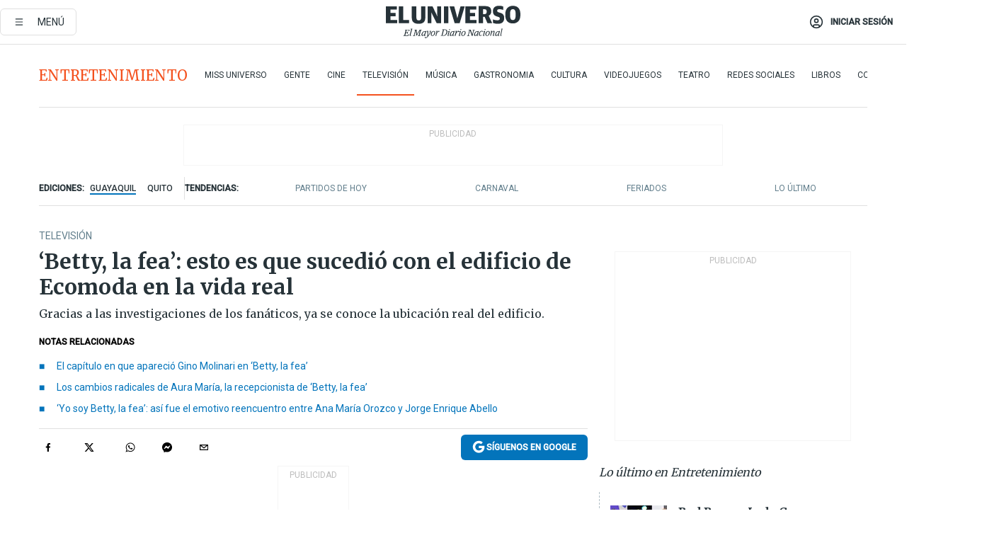

--- FILE ---
content_type: text/html; charset=utf-8
request_url: https://www.eluniverso.com/entretenimiento/television/betty-la-fea-esto-es-que-sucedio-con-el-edificio-de-ecomoda-en-la-vida-real-nota/
body_size: 94761
content:
<!DOCTYPE html><html lang="es"><head><meta name="viewport" content="width=device-width, initial-scale=1, minimum-scale=1, maximum-scale=5"/><link rel="preload" as="image" href="https://www.eluniverso.com/resizer/v2/ZT7FRN25KNC6NOGFQNVXIKRSTY.jpg?auth=55d33cd0a87722ef50161d4f63932252e90a44b3738cf03b97e6351c4474f152"/><link rel="preload" as="image" href="https://eluniverso.vteximg.com.br/arquivos/ids/156827"/><link rel="preload" as="image" href="https://eluniverso.vteximg.com.br/arquivos/ids/170403"/><link rel="preload" as="image" href="https://www.eluniverso.com/resizer/v2/QGSMWEIIQVESTP2WCU72KQN344.jpg?auth=eb6fe240fb83cf659175c5b0598e83b51373a074e8b9728ed975df5d8e9e7b9a"/><link rel="preload" as="image" href="/resizer/2HxvOD1A4Q_u6CDei84kVf-R6A0=/arc-anglerfish-arc2-prod-eluniverso/public/AESHW5JACBEJFDUEW7H4U2LUDU.png"/><link rel="preload" as="image" href="/resizer/BEF7uxCnseDUCOEzspu1JAGnM5s=/arc-anglerfish-arc2-prod-eluniverso/public/IW4PTRW2TFFY3LVVH5H2ZBV2HA.png"/><link rel="preload" as="image" href="/resizer/3TA3o8ve_EAQcqnzBT_8MksJLUw=/arc-anglerfish-arc2-prod-eluniverso/public/BW2LWWMNBZCIBFI4HFZZ4PS2P4.png"/><script type="text/javascript" src="https://tags-test.gamadx.com/config/eluniverso.js" defer="" async="" data-cfasync="false"></script><script async="" src="https://securepubads.g.doubleclick.net/tag/js/gpt.js?network-code=78858240"></script><script src="https://experience.tinypass.com/xbuilder/experience/load?aid=D8b6TuHSpu" async=""></script><script async="" src="https://www.googletagmanager.com/gtag/js?id=G-SYES0LW2K4"></script><script async="" id="xieg6Sie" src="https://cdn.viously.com/js/sdk/boot.js"></script><script async="" src="https://cdn.taboola.com/webpush/publishers/1915201/taboola-push-sdk.js"></script><script type="text/javascript" src="https://flower-ads.com/tag/eluniverso/eluniverso.js" async=""></script><meta charset="UTF-8"/><meta property="mrf:tags" content="tiponota:no_premium"/><meta name="robots" content="index, follow"/><meta name="robots" content="max-image-preview:large"/><title>‘Betty, la fea’: esto es que  sucedió con el edificio de Ecomoda en la vida real | Televisión | Entretenimiento | El Universo</title><meta name="description" content="Gracias a las investigaciones de los fanáticos, ya se conoce la ubicación real del edificio."/><link rel="canonical" href="https://www.eluniverso.com/entretenimiento/television/betty-la-fea-esto-es-que-sucedio-con-el-edificio-de-ecomoda-en-la-vida-real-nota/"/><meta name="abstract" content="Gracias a las investigaciones de los fanáticos, ya se conoce la ubicación real del edificio."/><link rel="amphtml" href="https://www.eluniverso.com/entretenimiento/television/betty-la-fea-esto-es-que-sucedio-con-el-edificio-de-ecomoda-en-la-vida-real-nota/?outputType=amp"/><meta name="twitter:site" content="@eluniversocom"/><meta name="twitter:site:id" content="1597931854"/><meta name="twitter:creator" content="@eluniversocom"/><meta name="twitter:creator:id" content="1597931854"/><meta name="twitter:url" content="https://www.eluniverso.com/entretenimiento/television/betty-la-fea-esto-es-que-sucedio-con-el-edificio-de-ecomoda-en-la-vida-real-nota/"/><meta name="twitter:title" content="‘Betty, la fea’: esto es que  sucedió con el edificio de Ecomoda en la vida real"/><meta name="twitter:description" content="Gracias a las investigaciones de los fanáticos, ya se conoce la ubicación real del edificio."/><meta name="twitter:image" content="https://www.eluniverso.com/resizer/v2/SX4WD6DYBBEHPJSBNWT7SUZ3EI.jpg?auth=1a778b71216c1839cadb63baff6f9889bfb6334dfed006eabadb7311c735d7c2&amp;width=1000&amp;height=530&amp;quality=75&amp;smart=true"/><meta property="twitter:card" content="summary_large_image"/><meta name="fb:admins" content="100000069041809"/><meta name="fb:app_id" content="134434890019404"/><meta name="fb:pages" content="61449504559"/><meta name="og:site_name" content="El Universo"/><meta name="og:type" content="article"/><meta name="og:locale" content="es_LA"/><meta name="article:publisher" content="https://www.facebook.com/eluniversoec"/><meta name="og:title" content="‘Betty, la fea’: esto es que  sucedió con el edificio de Ecomoda en la vida real"/><meta name="og:url" content="https://www.eluniverso.com/entretenimiento/television/betty-la-fea-esto-es-que-sucedio-con-el-edificio-de-ecomoda-en-la-vida-real-nota/"/><meta name="og:description" content="Gracias a las investigaciones de los fanáticos, ya se conoce la ubicación real del edificio."/><meta name="og:image" content="https://www.eluniverso.com/resizer/v2/SX4WD6DYBBEHPJSBNWT7SUZ3EI.jpg?auth=1a778b71216c1839cadb63baff6f9889bfb6334dfed006eabadb7311c735d7c2&amp;width=1000&amp;height=530&amp;quality=75&amp;smart=true"/><meta name="og:updated_time" content="2021-05-12T22:27:00.305Z"/><meta name="article:section" content="Entretenimiento"/><meta name="article:tag" content="Curiosidades, Telenovelas, Televisión, Actrices, Actores"/><meta name="article:published_time" content="2021-05-12T22:27:00Z"/><meta name="article:modified_time" content="2021-05-12T22:27:00.305Z"/><meta name="article:author" content="Redacción"/><meta name="cXenseParse:pageclass" content="article"/><meta name="cXenseParse:recs:pageclass" content="article"/><meta name="cXenseParse:pagetype" content="nota"/><meta name="cXenseParse:recs:pagetype" content="nota"/><meta name="cXenseParse:section" content="Entretenimiento"/><meta name="cXenseParse:recs:section" content="Entretenimiento"/><meta name="cXenseParse:subsection" content="Televisión"/><meta name="cXenseParse:recs:subsection" content="Televisión"/><meta name="cXenseParse:nombreTag" content="Curiosidades"/><meta name="cXenseParse:recs:nombreTag" content="Curiosidades"/><meta name="cXenseParse:nombreTag" content="Telenovelas"/><meta name="cXenseParse:recs:nombreTag" content="Telenovelas"/><meta name="cXenseParse:nombreTag" content="Televisión"/><meta name="cXenseParse:recs:nombreTag" content="Televisión"/><meta name="cXenseParse:nombreTag" content="Actrices"/><meta name="cXenseParse:recs:nombreTag" content="Actrices"/><meta name="cXenseParse:nombreTag" content="Actores"/><meta name="cXenseParse:recs:nombreTag" content="Actores"/><meta name="cXenseParse:nombreTag" content="no_premium"/><meta name="cXenseParse:recs:nombreTag" content="no_premium"/><meta name="cXenseParse:author" content="tammy-armijos"/><meta name="cXenseParse:recs:author" content="tammy-armijos"/><meta property="mrf:tags" content="sub-section:Televisión"/><link rel="dns-prefetch" href="https://fonts.googleapis.com"/><link rel="preconnect" href="https://fonts.gstatic.com"/><link rel="preload" as="style" href="https://fonts.googleapis.com/css2?family=Merriweather:wght@300;400;700&amp;family=Roboto:wght@300;400;500&amp;display=swap"/><link rel="preconnect" href="https://securepubads.g.doubleclick.net"/><link rel="alternate" type="application/rss+xml" title="RSS" href="https://www.eluniverso.com/arc/outboundfeeds/rss/?outputType=xml"/><link rel="preconnect" href="https://cse.google.com/" crossorigin="true"/><link rel="dns-prefetch" href="https://cse.google.com/"/><link rel="preconnect" href="https://www.googletagmanager.com/" crossorigin="true"/><link rel="dns-prefetch" href="https://www.googletagmanager.com/"/><link rel="preconnect" href="https://scdn.cxense.com/" crossorigin="true"/><link rel="dns-prefetch" href="https://scdn.cxense.com/"/><link rel="preconnect" href="https://cdn.tinypass.com/" crossorigin="true"/><link rel="dns-prefetch" href="https://cdn.tinypass.com/"/><link rel="preconnect" href="https://comcluster.cxense.com/" crossorigin="true"/><link rel="dns-prefetch" href="https://comcluster.cxense.com/"/><link rel="icon" type="image/x-icon" href="/pf/resources/icons/favicon.ico?d=883"/><link rel="apple-touch-icon" sizes="180x180" href="/pf/resources/icons/apple-touch-icon.png?d=883"/><link rel="icon" type="image/png" sizes="32x32" href="/pf/resources/icons/favicon-32x32.png?d=883"/><link rel="icon" type="image/png" sizes="16x16" href="/pf/resources/icons/favicon-16x16.png?d=883"/><link rel="manifest" href="/pf/resources/icons/site.webmanifest?d=883"/><link rel="mask-icon" href="/pf/resources/icons/safari-pinned-tab.svg?d=883" color="#084f8d"/><meta name="msapplication-TileColor" content="#084f8d"/><meta name="theme-color" content="#ffffff"/><script type="application/ld+json">{"@context":"https://schema.org","@type":"NewsArticle","mainEntityOfPage":{"@type":"WebPage","@id":"https://www.eluniverso.com/entretenimiento/television/betty-la-fea-esto-es-que-sucedio-con-el-edificio-de-ecomoda-en-la-vida-real-nota/"},"headline":"‘Betty, la fea’: esto es que  sucedió con el edificio de Ecomoda en la vida real","description":"Gracias a las investigaciones de los fanáticos, ya se conoce la ubicación real del edificio.","articleSection":["Entretenimiento"],"keywords":"Curiosidades,Telenovelas,Televisión,Actrices,Actores,no_premium","image":["https://www.eluniverso.com/resizer/v2/SX4WD6DYBBEHPJSBNWT7SUZ3EI.jpg?auth=1a778b71216c1839cadb63baff6f9889bfb6334dfed006eabadb7311c735d7c2&width=1000&height=530&quality=75&smart=true"],"datePublished":"2021-05-12T22:27:00Z","dateModified":"2021-05-12T22:27:00Z","author":[{"@type":"Person","name":"Tammy Armijos","url":"https://www.eluniverso.com/autor/tammy-armijos"}],"publisher":{"@type":"Organization","name":"El Universo","logo":{"@type":"ImageObject","url":"https://www.eluniverso.com/pf/resources/images/el-universo-meta-logo.jpg?d=638"}},"articleBody":"La telenovela colombiana <i><b>Yo soy Betty, la fea, </b></i><b>estrenada en 1999</b>, que se convirtió en un éxito mundial, contó con la aparición de varios artistas internacionales, de Ecuador hubo la participación del fallecido presentador y chef guayaquileño Gino Molinari. La producción es una de las más famosas y ha llegado a más de 180 países, fue doblada a 25 idiomas y adaptada más de 30 veces en todo el mundo. En la actualidad sigue liderando las listas de lo más visto en Ecuador, en Netflix.Los fanáticos han tenido varias dudas al respecto de la telenovela colombiana, como el futuro de los actores, reencuentros y locaciones, especialmente saber dónde está ubicado el edificio que le dio vida a Ecomoda.Tras una exhaustiva búsqueda, lo han logrado, además resulta que el edificio pertenecía a la compañía de modas Hernando Trujillo y a diferencia de Ecomoda, la empresa textil colombiana quebró debido a los problemas familiares de los dueños y tuvo que cerrar las puertas del emblemático inmueble, según recoge el portal peruano<i> Peru21</i>. Un giro algo irónico a la historia de la telenovela.Después de 19 años del estreno de <i>Betty, la fea, </i>los internautas utilizaron la aplicación de Google Maps para ubicar el inmueble en Bogotá, Colombia.La dirección es 1311 Cra. 62, Bogotá, Colombia. Puedes buscarlo tú mismo en <a href=\"https://www.google.com/maps/@4.6340921,-74.1123851,0a,66.3y,45.47h,93.75t/data=!3m4!1e1!3m2!1sXVi8IA2M0wLFZkEUStDv8w!2e0?source=apiv3\" target=\"_blank\">Google Maps</a> y te darás cuenta de que, en la actualidad, el edificio ya no existe y en su lugar construyeron un centro de salud. (E)<br/>","isAccessibleForFree":true}</script><script type="application/ld+json">{"@context":"https://schema.org","@type":"BreadcrumbList","itemListElement":[{"@type":"ListItem","position":1,"name":"home","item":"https://www.eluniverso.com"},{"@type":"ListItem","position":2,"name":"Entretenimiento","item":"https://www.eluniverso.com/entretenimiento"},{"@type":"ListItem","position":3,"name":"Televisión","item":"https://www.eluniverso.com/entretenimiento/television"},{"@type":"ListItem","position":4,"name":"‘Betty, la fea’: esto es que  sucedió con el edificio de Ecomoda en la vida real"}]}</script><script type="application/javascript" id="polyfill-script">if(!Array.prototype.includes||!(window.Object && window.Object.assign)||!window.Promise||!window.Symbol||!window.fetch){document.write('<script type="application/javascript" src="/pf/dist/engine/polyfill.js?d=883&mxId=00000000" defer=""><\/script>')}</script><script id="fusion-engine-react-script" type="application/javascript" src="/pf/dist/engine/react.js?d=883&amp;mxId=00000000" defer=""></script><script id="fusion-engine-combinations-script" type="application/javascript" src="/pf/dist/components/combinations/default.js?d=883&amp;mxId=00000000" defer=""></script><link id="fusion-template-styles" rel="stylesheet" type="text/css" href="/pf/dist/components/combinations/default.css?d=883&amp;mxId=00000000"/><style>.svg-inline--fa,svg:not(:root).svg-inline--fa{overflow:visible}.svg-inline--fa{display:inline-block;font-size:inherit;height:1em;vertical-align:-.13em}.fa-lg{font-size:1.33em;line-height:.75em;vertical-align:-.07em}.fa-sm{font-size:.88em}html{overflow-x:hidden}#app-container .menublue{background-color:#0374bb;position:fixed}#app-container .menugray{background-color:#ebedf1;position:fixed}#app-container .menugray header{background-color:#ffbe00;border-radius:5px;margin-left:1rem;margin-right:1rem}#app-container .prose-text{word-break:break-word}#app-container .embeded-image img{margin:0}#app-container .embeded-image .img-content{margin-left:auto;margin-right:auto}.grecaptcha-badge{visibility:hidden}.swiper{height:100%;overflow:hidden;position:relative;width:100%}.swiper-vertical>.swiper-wrapper{flex-direction:column}.swiper-wrapper{box-sizing:content-box;display:flex;height:100%;position:relative;transition-property:transform;transition-timing-function:var(    --swiper-wrapper-transition-timing-function,initial  );width:100%;z-index:1}.swiper-android .swiper-slide,.swiper-wrapper{transform:translateZ(0)}.swiper-horizontal{touch-action:pan-y}.swiper-vertical{touch-action:pan-x}.swiper-slide{flex-shrink:0;transition-property:transform}.swiper-slide-invisible-blank{visibility:hidden}.swiper-autoheight,.swiper-autoheight .swiper-slide{height:auto}.swiper-autoheight .swiper-wrapper{align-items:flex-start;transition-property:transform,height}.swiper-backface-hidden .swiper-slide{-webkit-backface-visibility:hidden;backface-visibility:hidden;transform:translateZ(0)}.swiper-button-disabled svg{opacity:.3}.swiper-button{height:2.5rem;line-height:2.5rem;width:2.5rem}.prose{color:#263238;max-width:65ch}.prose [class~=lead]{color:#4b5563;font-size:1.25em;line-height:1.6;margin-bottom:1.2em;margin-top:1.2em}.prose a{color:#111827;font-weight:500;text-decoration:none}.prose strong{color:#111827;font-weight:600}.prose ol[type=A]{--list-counter-style:upper-alpha}.prose ol[type=a]{--list-counter-style:lower-alpha}.prose ol[type=A s]{--list-counter-style:upper-alpha}.prose ol[type=a s]{--list-counter-style:lower-alpha}.prose ol[type=I]{--list-counter-style:upper-roman}.prose ol[type=i]{--list-counter-style:lower-roman}.prose ol[type=I s]{--list-counter-style:upper-roman}.prose ol[type=i s]{--list-counter-style:lower-roman}.prose ol[type="1"]{--list-counter-style:decimal}.prose ol>li{padding-left:1.75em;position:relative}.prose ol>li:before{color:#6b7280;content:counter(list-item,var(--list-counter-style,decimal)) ".";font-weight:400;left:0;position:absolute}.prose ul>li{padding-bottom:.5rem;padding-left:1rem;padding-top:.5rem;position:relative}.prose ul>li:before{background-color:#455a64;border-radius:0;content:"";height:.3rem;left:.25em;position:absolute;top:1.3rem;width:.3rem}.prose hr{border-color:#e5e7eb;border-top-width:1px;margin-bottom:3em;margin-top:3em}.prose blockquote{border-left-color:#e5e7eb;border-left-width:.25rem;color:#111827;font-style:italic;font-weight:500;margin-bottom:1.6em;margin-top:1.6em;padding-left:1em;quotes:"\201C" "\201D" "\2018" "\2019"}.prose blockquote p:first-of-type:before{content:open-quote}.prose blockquote p:last-of-type:after{content:close-quote}.prose h1{color:#111827;font-size:2.25em;font-weight:800;line-height:1.1111111;margin-bottom:.8888889em;margin-top:0}.prose h2{color:#111827;font-size:1.5em;font-weight:700;line-height:1.3333333;margin-bottom:1em;margin-top:2em}.prose h3{font-size:1.25em;line-height:1.6;margin-bottom:.6em;margin-top:1.6em}.prose h3,.prose h4{color:#111827;font-weight:600}.prose h4{line-height:1.5;margin-bottom:.5em;margin-top:1.5em}.prose figure figcaption{color:#6b7280;font-size:.875em;line-height:1.4285714;margin-top:.8571429em}.prose code{color:#111827;font-size:.875em;font-weight:600}.prose code:after,.prose code:before{content:"`"}.prose a code{color:#111827}.prose pre{background-color:#1f2937;border-radius:.375rem;color:#e5e7eb;font-size:.875em;line-height:1.7142857;margin-bottom:1.7142857em;margin-top:1.7142857em;overflow-x:auto;padding:.8571429em 1.1428571em}.prose pre code{background-color:transparent;border-radius:0;border-width:0;color:inherit;font-family:inherit;font-size:inherit;font-weight:400;line-height:inherit;padding:0}.prose pre code:after,.prose pre code:before{content:none}.prose table{font-size:.875em;line-height:1.7142857;margin-bottom:2em;margin-top:2em;table-layout:auto;text-align:left;width:100%}.prose thead{border-bottom-color:#d1d5db;border-bottom-width:1px;color:#111827;font-weight:600}.prose thead th{padding-bottom:.5714286em;padding-left:.5714286em;padding-right:.5714286em;vertical-align:bottom}.prose tbody tr{border-bottom-color:#e5e7eb;border-bottom-width:1px}.prose tbody tr:last-child{border-bottom-width:0}.prose tbody td{padding:.5714286em;vertical-align:top}.prose{font-size:1rem;line-height:1.75}.prose p{margin-bottom:1.25em;margin-top:1.25em}.prose figure,.prose img,.prose video{margin-bottom:2em;margin-top:2em}.prose figure>*{margin-bottom:0;margin-top:0}.prose h2 code{font-size:.875em}.prose h3 code{font-size:.9em}.prose ol,.prose ul{margin-bottom:1.25em;margin-top:1.25em}.prose li{margin-bottom:.5em;margin-top:.5em}.prose>ul>li p{margin-bottom:.75em;margin-top:.75em}.prose>ul>li>:first-child{margin-top:1.25em}.prose>ul>li>:last-child{margin-bottom:1.25em}.prose ol ol,.prose ol ul,.prose ul ol,.prose ul ul{margin-bottom:.75em;margin-top:.75em}.prose h2+*,.prose h3+*,.prose h4+*,.prose hr+*{margin-top:0}.prose thead th:first-child{padding-left:0}.prose thead th:last-child{padding-right:0}.prose tbody td:first-child{padding-left:0}.prose tbody td:last-child{padding-right:0}.prose>:first-child{margin-top:0}.prose>:last-child{margin-bottom:0}.prose-lg{font-size:1.125rem;line-height:1.7777778}.prose-lg p{margin-bottom:1.3333333em;margin-top:1.3333333em}.prose-lg [class~=lead]{font-size:1.2222222em;line-height:1.4545455;margin-bottom:1.0909091em;margin-top:1.0909091em}.prose-lg blockquote{margin-bottom:1.6666667em;margin-top:1.6666667em;padding-left:1em}.prose-lg h1{font-size:2.6666667em;line-height:1;margin-bottom:.8333333em;margin-top:0}.prose-lg h2{font-size:1.6666667em;line-height:1.3333333;margin-bottom:1.0666667em;margin-top:1.8666667em}.prose-lg h3{font-size:1.3333333em;line-height:1.5;margin-bottom:.6666667em;margin-top:1.6666667em}.prose-lg h4{line-height:1.5555556;margin-bottom:.4444444em;margin-top:1.7777778em}.prose-lg figure,.prose-lg img,.prose-lg video{margin-bottom:1.7777778em;margin-top:1.7777778em}.prose-lg figure>*{margin-bottom:0;margin-top:0}.prose-lg figure figcaption{font-size:.8888889em;line-height:1.5;margin-top:1em}.prose-lg code{font-size:.8888889em}.prose-lg h2 code{font-size:.8666667em}.prose-lg h3 code{font-size:.875em}.prose-lg pre{border-radius:.375rem;font-size:.8888889em;line-height:1.75;margin-bottom:2em;margin-top:2em;padding:1em 1.5em}.prose-lg ul{margin-bottom:1.3333333em;margin-top:1.3333333em}.prose-lg li{margin-bottom:.6666667em;margin-top:.6666667em}.prose-lg ul>li{padding-left:1rem}.prose-lg ul>li:before{height:.3rem;left:.25em;top:1.3rem;width:.3rem}.prose-lg>ul>li p{margin-bottom:.8888889em;margin-top:.8888889em}.prose-lg>ul>li>:first-child{margin-top:1.3333333em}.prose-lg>ul>li>:last-child{margin-bottom:1.3333333em}.prose-lg ol ol,.prose-lg ol ul,.prose-lg ul ol,.prose-lg ul ul{margin-bottom:.8888889em;margin-top:.8888889em}.prose-lg hr{margin-bottom:3.1111111em;margin-top:3.1111111em}.prose-lg h2+*,.prose-lg h3+*,.prose-lg h4+*,.prose-lg hr+*{margin-top:0}.prose-lg table{font-size:.8888889em;line-height:1.5}.prose-lg thead th{padding-bottom:.75em;padding-left:.75em;padding-right:.75em}.prose-lg thead th:first-child{padding-left:0}.prose-lg thead th:last-child{padding-right:0}.prose-lg tbody td{padding:.75em}.prose-lg tbody td:first-child{padding-left:0}.prose-lg tbody td:last-child{padding-right:0}.prose-lg>:first-child{margin-top:0}.prose-lg>:last-child{margin-bottom:0}#clickio-splash-list{left:0;min-height:1px;right:auto;width:100%}#clickio-splash-iframe{margin:0;min-width:100%;opacity:0;overflow:visible}#clickio-splash-iframe,#clickio-splash-list{bottom:-100px;position:fixed;top:100vh;z-index:-1}#clickio-splash-iframe:not([height="100"]){bottom:0;max-height:100%;max-width:100%;opacity:1;top:0;z-index:2147483647}#clickio-splash-list:has(#clickio-splash-iframe:not([height="100"])){z-index:2147483647}#clickio-splash-list:has(#clickio-splash-iframe[height="100"][width="0"]){display:none}#clickio-splash-iframe[height="100"][width="0"]{display:none}.prose [data-oembed-type=youtube]{height:0;padding-bottom:56.25%;position:relative}.prose [data-oembed-type=youtube] iframe{height:100%;left:0;position:absolute;top:0;width:100%}.prose .gallery figure,.prose .gallery img,.prose .related figure,.prose .related img{margin:0}.prose .gallery-wrapper h3{margin-top:0}.prose .related h2{font-size:.875rem;line-height:1.25rem;margin:0}.prose .related figure,.prose .related img{margin:0}.prose .dropcap-letter:first-letter{float:left;font-family:Merriweather,serif;font-size:3rem;font-weight:700;line-height:50px;line-height:1;margin-right:.5rem;--tw-text-opacity:1;color:rgb(38 50 56/var(--tw-text-opacity,1))}.prose .prose-list a,.prose p a,.prose table a{--tw-border-opacity:1;border-color:rgb(207 216 220/var(--tw-border-opacity,1));--tw-text-opacity:1;border-bottom-width:1px;color:rgb(3 116 187/var(--tw-text-opacity,1));padding-bottom:2px;text-decoration:none}#figCaptionOfImage.premium-hero{background:linear-gradient(180deg,hsla(0,0%,5%,0) 5%,hsla(0,0%,5%,.6) 50%);padding:30px 15% 20px;text-shadow:0 0 3px #000}@media(max-width:640px){#figCaptionOfImage.premium-hero{background:#e0e0e0;color:#616161;font-size:14px;font-weight:400;line-height:1.5;padding:10px;text-shadow:none}}#figCaptionOfImage.jaimejarrin-hero{left:44%;position:absolute;top:42%;width:50%;z-index:1}amp-carousel>div>div:first-child{scrollbar-width:none}amp-carousel>div>div:first-child::-webkit-scrollbar{display:none}.amp-carousel-button{border-radius:9999px;--tw-bg-opacity:1;background-color:rgb(255 255 255/var(--tw-bg-opacity,1));font-size:1.125rem;line-height:1.75rem;--tw-text-opacity:1;color:rgb(38 50 56/var(--tw-text-opacity,1));--tw-shadow:0 1px 3px 0 rgba(0,0,0,.1),0 1px 2px -1px rgba(0,0,0,.1);--tw-shadow-colored:0 1px 3px 0 var(--tw-shadow-color),0 1px 2px -1px var(--tw-shadow-color);box-shadow:var(--tw-ring-offset-shadow,0 0 #0000),var(--tw-ring-shadow,0 0 #0000),var(--tw-shadow)}.amp-carousel-button-prev{background-image:url(/home/circleci/repo/resources/dist69f9e44fb494ae19baa7.svg?d=883&mxId=00000000);margin-left:.5rem}.amp-carousel-button-next{background-image:url(/home/circleci/repo/resources/diste6faa6709a150adf8cab.svg?d=883&mxId=00000000);margin-right:.5rem}@media(min-width:1024px){#app-container .article-body .related-posts{margin-left:1.5rem}#app-container .related-posts .card .card-content{margin:0}#app-container .space-y-3 .related-posts{margin-bottom:1rem;margin-top:0}.related-posts{float:right;width:35%}.related-posts .card-image{display:none}}#app-container .article-body h2{font-size:1.3rem;line-height:1.5rem}#app-container .article-body h3{font-size:1.25rem;line-height:1.5rem}#app-container .article-body h4{font-size:1.125rem;line-height:1.5rem}@media only screen and (max-width:667px){#app-container .article-body h2{font-size:1.25rem;line-height:1.75rem}#app-container .article-body h3{font-size:1.125rem;line-height:1.75rem}#app-container .article-body h4{font-size:1rem;line-height:1.5rem}}.related-posts{grid-row:3}.related-posts .card:last-child{border-bottom:0}.related-header-body li{margin-bottom:10px;padding-left:25px;position:relative}.related-header-body li:before{content:"■";left:0;margin-right:15px;position:absolute;width:6px}.feature-active-campaign input[type=date],.feature-active-campaign input[type=email],.feature-active-campaign input[type=text]{border-radius:0;border-width:1px;--tw-border-opacity:1;border-color:rgb(224 224 224/var(--tw-border-opacity,1));font-family:Roboto,sans-serif;padding:.5rem}.feature-active-campaign ._form-title{border-bottom-width:1px;--tw-border-opacity:1;border-color:rgb(224 224 224/var(--tw-border-opacity,1));font-family:Merriweather,serif;font-size:1.125rem;font-style:italic;font-weight:400;line-height:1.75rem;padding-bottom:.5rem}.feature-active-campaign ._html-code{font-family:Roboto,sans-serif;font-size:1rem;line-height:1.5rem}.feature-active-campaign ._html-code p{margin-bottom:1rem}.feature-active-campaign label._form-label{display:none}.feature-active-campaign ._form-content{display:flex;flex-wrap:wrap}.feature-active-campaign ._form_element{margin-bottom:1rem;margin-right:.5rem}.feature-active-campaign ._form_element._clear{flex-shrink:0;margin-right:0;width:100%}.feature-active-campaign button{--tw-bg-opacity:1;background-color:rgb(3 116 187/var(--tw-bg-opacity,1));font-family:Roboto,sans-serif;padding:.5rem 1rem;text-transform:uppercase;--tw-text-opacity:1;color:rgb(255 255 255/var(--tw-text-opacity,1))}.feature-active-campaign.fields-col ._button-wrapper,.feature-active-campaign.fields-col ._form_element{flex-shrink:0;margin-right:0;width:100%}.feature-active-campaign.text-left ._form-content{justify-content:flex-start}.feature-active-campaign.text-left ._button-wrapper,.feature-active-campaign.text-left ._form_element{text-align:left}.feature-active-campaign.text-center ._form-content{justify-content:center}.feature-active-campaign.text-right ._form-content{justify-content:flex-end}.feature-active-campaign.text-right ._button-wrapper,.feature-active-campaign.text-right ._form_element{text-align:right}.card.gallery .card-image .icon,.card.video .card-image .icon{left:50%;top:50%;transform:translate(-50%,-50%)}.card.gallery .card-image:hover .icon,.card.video .card-image:hover .icon{opacity:.5}.card .author strong:after{content:","}.card .author strong:last-child:after{content:""}.sidemenu a{display:block;font-family:Roboto,sans-serif;font-size:.75rem;line-height:1rem;outline:2px solid transparent;outline-offset:2px;padding-bottom:1rem;padding-top:1rem;text-transform:uppercase}amp-accordion .accordion-heading:focus svg{transform:rotate(90deg)}.gcse-search-wrap .gsc-search-box{margin-bottom:1rem}.gcse-search-wrap .gsc-input-box{border-radius:0}.gcse-search-wrap .gsc-control-cse{background-color:transparent}.gcse-search-wrap .gsc-result{background-color:transparent;padding-bottom:1rem;padding-top:1rem}.gcse-search-wrap .gs-visibleUrl{font-family:Roboto,sans-serif;--tw-text-opacity:1;color:rgb(96 125 139/var(--tw-text-opacity,1))}.gcse-search-wrap .gsc-tabsArea{border-radius:0;border-width:0;margin-bottom:1rem}.gcse-search-wrap .gsc-tabHeader{font-family:Roboto,sans-serif}.gcse-search-wrap .gs-title{font-weight:700;margin-bottom:.5rem}.gcse-search-wrap .gs-title b{--tw-bg-opacity:1;background-color:rgb(230 237 243/var(--tw-bg-opacity,1))}.gcse-search-wrap .gsc-url-top{margin-bottom:.5rem}.gcse-search-wrap .gs-image{display:block}.gcse-search-wrap .gs-promotion-image-box,.gcse-search-wrap .gs-web-image-box{margin-right:1rem;width:80px}@media (min-width:768px){.gcse-search-wrap .gs-promotion-image-box,.gcse-search-wrap .gs-web-image-box{width:150px}}.gcse-search-wrap .gs-promotion-image-box .gs-image,.gcse-search-wrap .gs-web-image-box .gs-image{margin-left:auto;margin-right:auto;max-width:80px}@media (min-width:768px){.gcse-search-wrap .gs-promotion-image-box .gs-image,.gcse-search-wrap .gs-web-image-box .gs-image{max-width:150px}}.gcse-search-wrap .gsc-table-result{display:flex}.gcse-search-wrap .gs-snippet{font-size:.875rem;line-height:1.25rem}.gcse-search-wrap .gsc-results .gsc-cursor-box{display:flex;justify-content:center;margin-bottom:2rem;margin-top:2rem}.gcse-search-wrap .gsc-results .gsc-cursor-box .gsc-cursor-page{background-color:transparent;font-family:Roboto,sans-serif;outline:none;padding:.5rem 1rem;--tw-text-opacity:1;color:rgb(38 50 56/var(--tw-text-opacity,1));text-decoration-line:none}.gcse-search-wrap .gsc-results .gsc-cursor-box .gsc-cursor-page:hover{font-weight:700;text-decoration-line:none}.gcse-search-wrap .gsc-results .gsc-cursor-box .gsc-cursor-current-page{border-width:1px;--tw-border-opacity:1;border-color:rgb(3 116 187/var(--tw-border-opacity,1));--tw-text-opacity:1;color:rgb(3 116 187/var(--tw-text-opacity,1))}.gcse-search-wrap a,.gcse-search-wrap b,.gcse-search-wrap div{font-family:Merriweather,serif}.gcse-search-wrap .gsc-above-wrapper-area,.gcse-search-wrap .gsc-above-wrapper-area a,.gcse-search-wrap .gsc-above-wrapper-area b,.gcse-search-wrap .gsc-above-wrapper-area div{font-family:Roboto,sans-serif}.gcse-search-wrap .gsc-search-button{outline:none;--tw-bg-opacity:1;background-color:rgb(3 116 187/var(--tw-bg-opacity,1));padding:.5rem}.gcse-search-wrap .gcsc-more-maybe-branding-root{display:none}.gsc-expansionArea .gsc-webResult.gsc-result{border-color:#e2e8f0;border-width:1px 0 0}amp-social-share.facebook-messenger{background-color:transparent;background-image:url(/home/circleci/repo/resources/distb326b8cda9737613ab0d.svg?d=883&mxId=00000000);background-position:50%;background-repeat:no-repeat;background-size:80%}amp-social-share.rounded{background-color:transparent;filter:invert(1)}.feature-taboola{margin:0}.feature-taboola .trc_rbox_header.trc_rbox_border_elm{border-bottom-width:1px;border-style:solid;--tw-border-opacity:1;border-color:rgb(207 216 220/var(--tw-border-opacity,1));padding-bottom:.5rem}.feature-taboola .trc_rbox_header .trc_rbox_header_span{font-family:Merriweather,serif;font-size:1rem;font-style:italic;font-weight:400;line-height:1.5rem;--tw-text-opacity:1;color:rgb(38 50 56/var(--tw-text-opacity,1))}.feature-taboola .trc_rbox_outer{margin-top:2rem}.feature-taboola .videoCube .video-label-box .video-title{font-family:Merriweather,serif;font-size:1rem;font-weight:700;line-height:1.5rem;margin:0;--tw-text-opacity:1;color:rgb(38 50 56/var(--tw-text-opacity,1))}.feature-taboola .videoCube .video-label-box .video-title:hover{--tw-text-opacity:1;color:rgb(3 116 187/var(--tw-text-opacity,1));text-decoration-line:none}.feature-taboola .videoCube.syndicatedItem .branding{font-family:Roboto,sans-serif;font-size:.75rem;font-weight:400;line-height:1rem;--tw-text-opacity:1;color:rgb(97 97 97/var(--tw-text-opacity,1))}.feature-taboola .videoCube .thumbBlock_holder{margin-bottom:1rem}#tbl-next-up .trc_related_container{margin-top:2em}#tbl-next-up .trc_related_container .blend-next-up-a .video-label,#tbl-next-up .trc_related_container .blend-next-up-a .video-title{font-family:Merriweather,serif}#tbl-next-up .trc_related_container .blend-next-up-a .branding{font-family:Roboto,sans-serif}#tbl-next-up .trc_related_container .tbl-read-next-btn{font-family:Roboto,sans-serif;text-transform:uppercase;--tw-text-opacity:1;color:rgb(3 116 187/var(--tw-text-opacity,1))}#tbl-next-up .trc_related_container .tbl-read-next-btn:hover{background:none;--tw-text-opacity:1;color:rgb(94 146 243/var(--tw-text-opacity,1))}#tbl-next-up .trc_related_container .video-title{font-family:Merriweather,serif}.offer-container-component{background:linear-gradient(180deg,#fcf1df,#e3e7e8)}@media (min-width:640px){.tag-result-list{-moz-columns:2;column-count:2}}.feed li{border-color:#eee}.feed.feed-ranking{counter-reset:rank-counter}.feed.feed-ranking li{counter-increment:rank-counter;min-height:2rem;padding-left:3rem}.feed.feed-ranking li:before{content:counter(rank-counter);font-size:3rem;font-style:italic;font-weight:500;left:0;line-height:1;position:absolute;--tw-text-opacity:1;color:rgb(207 216 220/var(--tw-text-opacity,1));top:50%;transform:translateY(-50%)}.feed.feed-chronology{padding-left:1rem}.feed.feed-chronology:before{border-left-width:1px;border-style:dashed;content:"";height:100%;left:0;position:absolute;top:0;--tw-border-opacity:1;border-color:rgb(176 190 197/var(--tw-border-opacity,1));width:1px}.feed.feed-chronology li:before{box-sizing:border-box;content:"";left:0;margin-left:-1rem;position:absolute;--tw-bg-opacity:1;background-color:rgb(3 116 187/var(--tw-bg-opacity,1));height:5px;top:1.6rem;transform:translateX(-50%);width:5px}.feed.feed-comments li{padding-left:4rem}.feed.feed-comments li:before{content:url(/home/circleci/repo/resources/dist58d0c393cbec7969aa40.svg?d=883&mxId=00000000);display:block;height:3rem;left:0;position:absolute;top:50%;transform:translateY(-50%);width:3rem}.feed.feed-comments li .card{justify-content:center;min-height:5rem}button.gallery-close-button{color:#fff}.view-more-images{background:linear-gradient(rgba(0,0,0,.4),rgba(0,0,0,.8));z-index:1}.gallery img{-o-object-fit:cover;object-fit:cover}.search-box-wrap,.search-box-wrap .input-wrap{transition:width .3s ease,padding .3s ease}.search-box-wrap .input-wrap{height:0;overflow:hidden;width:0}.search-box-wrap .input-wrap.open{height:auto;width:16rem}.search-box-wrap .gsc-search-button-v2,.search-box-wrap .gsc-search-button-v2:focus,.search-box-wrap .gsc-search-button-v2:hover{background-color:#fff;border:1px solid #e1e1e1;outline:none;padding:10px}.search-box-wrap .gsc-search-button-v2 svg,.search-box-wrap .gsc-search-button-v2:focus svg,.search-box-wrap .gsc-search-button-v2:hover svg{color:#000;fill:currentcolor}*,:after,:before{--tw-border-spacing-x:0;--tw-border-spacing-y:0;--tw-translate-x:0;--tw-translate-y:0;--tw-rotate:0;--tw-skew-x:0;--tw-skew-y:0;--tw-scale-x:1;--tw-scale-y:1;--tw-pan-x: ;--tw-pan-y: ;--tw-pinch-zoom: ;--tw-scroll-snap-strictness:proximity;--tw-gradient-from-position: ;--tw-gradient-via-position: ;--tw-gradient-to-position: ;--tw-ordinal: ;--tw-slashed-zero: ;--tw-numeric-figure: ;--tw-numeric-spacing: ;--tw-numeric-fraction: ;--tw-ring-inset: ;--tw-ring-offset-width:0px;--tw-ring-offset-color:#fff;--tw-ring-color:rgba(3,116,187,.5);--tw-ring-offset-shadow:0 0 #0000;--tw-ring-shadow:0 0 #0000;--tw-shadow:0 0 #0000;--tw-shadow-colored:0 0 #0000;--tw-blur: ;--tw-brightness: ;--tw-contrast: ;--tw-grayscale: ;--tw-hue-rotate: ;--tw-invert: ;--tw-saturate: ;--tw-sepia: ;--tw-drop-shadow: ;--tw-backdrop-blur: ;--tw-backdrop-brightness: ;--tw-backdrop-contrast: ;--tw-backdrop-grayscale: ;--tw-backdrop-hue-rotate: ;--tw-backdrop-invert: ;--tw-backdrop-opacity: ;--tw-backdrop-saturate: ;--tw-backdrop-sepia: ;--tw-contain-size: ;--tw-contain-layout: ;--tw-contain-paint: ;--tw-contain-style: }::backdrop{--tw-border-spacing-x:0;--tw-border-spacing-y:0;--tw-translate-x:0;--tw-translate-y:0;--tw-rotate:0;--tw-skew-x:0;--tw-skew-y:0;--tw-scale-x:1;--tw-scale-y:1;--tw-pan-x: ;--tw-pan-y: ;--tw-pinch-zoom: ;--tw-scroll-snap-strictness:proximity;--tw-gradient-from-position: ;--tw-gradient-via-position: ;--tw-gradient-to-position: ;--tw-ordinal: ;--tw-slashed-zero: ;--tw-numeric-figure: ;--tw-numeric-spacing: ;--tw-numeric-fraction: ;--tw-ring-inset: ;--tw-ring-offset-width:0px;--tw-ring-offset-color:#fff;--tw-ring-color:rgba(3,116,187,.5);--tw-ring-offset-shadow:0 0 #0000;--tw-ring-shadow:0 0 #0000;--tw-shadow:0 0 #0000;--tw-shadow-colored:0 0 #0000;--tw-blur: ;--tw-brightness: ;--tw-contrast: ;--tw-grayscale: ;--tw-hue-rotate: ;--tw-invert: ;--tw-saturate: ;--tw-sepia: ;--tw-drop-shadow: ;--tw-backdrop-blur: ;--tw-backdrop-brightness: ;--tw-backdrop-contrast: ;--tw-backdrop-grayscale: ;--tw-backdrop-hue-rotate: ;--tw-backdrop-invert: ;--tw-backdrop-opacity: ;--tw-backdrop-saturate: ;--tw-backdrop-sepia: ;--tw-contain-size: ;--tw-contain-layout: ;--tw-contain-paint: ;--tw-contain-style: }/*! tailwindcss v3.4.18 | MIT License | https://tailwindcss.com*/*,:after,:before{border:0 solid;box-sizing:border-box}:after,:before{--tw-content:""}:host,html{line-height:1.5;-webkit-text-size-adjust:100%;font-family:ui-sans-serif,system-ui,sans-serif,Apple Color Emoji,Segoe UI Emoji,Segoe UI Symbol,Noto Color Emoji;font-feature-settings:normal;font-variation-settings:normal;-moz-tab-size:4;-o-tab-size:4;tab-size:4;-webkit-tap-highlight-color:transparent}body{line-height:inherit;margin:0}hr{border-top-width:1px;color:inherit;height:0}abbr:where([title]){-webkit-text-decoration:underline dotted;text-decoration:underline dotted}h1,h2,h3,h4,h5,h6{font-size:inherit;font-weight:inherit}a{color:inherit;text-decoration:inherit}b,strong{font-weight:bolder}code,kbd,pre,samp{font-family:ui-monospace,SFMono-Regular,Menlo,Monaco,Consolas,Liberation Mono,Courier New,monospace;font-feature-settings:normal;font-size:1em;font-variation-settings:normal}small{font-size:80%}sub,sup{font-size:75%;line-height:0;position:relative;vertical-align:baseline}sub{bottom:-.25em}sup{top:-.5em}table{border-collapse:collapse;border-color:inherit;text-indent:0}button,input,optgroup,select,textarea{color:inherit;font-family:inherit;font-feature-settings:inherit;font-size:100%;font-variation-settings:inherit;font-weight:inherit;letter-spacing:inherit;line-height:inherit;margin:0;padding:0}button,select{text-transform:none}button,input:where([type=button]),input:where([type=reset]),input:where([type=submit]){-webkit-appearance:button;background-color:transparent;background-image:none}:-moz-focusring{outline:auto}:-moz-ui-invalid{box-shadow:none}progress{vertical-align:baseline}::-webkit-inner-spin-button,::-webkit-outer-spin-button{height:auto}[type=search]{-webkit-appearance:textfield;outline-offset:-2px}::-webkit-search-decoration{-webkit-appearance:none}::-webkit-file-upload-button{-webkit-appearance:button;font:inherit}summary{display:list-item}blockquote,dd,dl,figure,h1,h2,h3,h4,h5,h6,hr,p,pre{margin:0}fieldset{margin:0}fieldset,legend{padding:0}menu,ol,ul{list-style:none;margin:0;padding:0}dialog{padding:0}textarea{resize:vertical}input::-moz-placeholder,textarea::-moz-placeholder{color:#9ca3af;opacity:1}input::placeholder,textarea::placeholder{color:#9ca3af;opacity:1}[role=button],button{cursor:pointer}:disabled{cursor:default}audio,canvas,embed,iframe,img,object,svg,video{display:block;vertical-align:middle}img,video{height:auto;max-width:100%}[hidden]:where(:not([hidden=until-found])){display:none}.\!container{margin-left:auto;margin-right:auto;width:100%}.container{margin-left:auto;margin-right:auto;width:100%}@media (min-width:640px){.\!container{max-width:640px}.container{max-width:640px}}@media (min-width:768px){.\!container{max-width:768px}.container{max-width:768px}}@media (min-width:1024px){.\!container{max-width:1024px}.container{max-width:1024px}}@media (min-width:1280px){.\!container{max-width:1280px}.container{max-width:1280px}}.badge{background-color:#e6edf3;border-radius:.125rem;box-sizing:border-box;color:#616161;font-family:Roboto,sans-serif;line-height:1.6;padding:0 .5rem;text-transform:uppercase}.badge-warning{background-color:#fbc02d}.badge-danger{background-color:#d32f2f}.button{background-color:#e6edf3;border-radius:.375rem;box-sizing:border-box;cursor:pointer;font-family:Roboto,sans-serif;outline:none;text-decoration:none;text-transform:uppercase}.button:disabled{cursor:not-allowed;pointer-events:all}.button-primary{background-color:#0374bb;border:1px solid #0374bb;color:#fff}.button-primary:hover{background-color:#0196d8}.button-primary:focus{background-color:#0374bb;border-color:#0196d8}.button-primary:active{background-color:#087ec5}.button-primary:disabled{background-color:#1b7ebb;border-color:#1b7ebb;color:#fff}.button-secondary{background-color:#fff;border:solid #0374bb;color:#0374bb}.button-secondary:focus,.button-secondary:hover{background-color:#e6edf3}.button-secondary:active{background-color:#1b7ebb}.button-secondary:disabled{border-color:#1b7ebb}.button-tertiary{background-color:#fff;border:1px solid #e0e0e0;color:#263238}.button-tertiary:focus,.button-tertiary:hover{background-color:#eceff1}.button-tertiary:active{background-color:#cfd8dc}.button-tertiary:disabled{bordercolor:#b0bec5}.button-destructive{background-color:#d32f2f;border:solid #d32f2f;color:#fff}.button-destructive:hover{background-color:#9a0007}.button-destructive:focus{background-color:#d32f2f;border-color:#9a0007}.button-destructive:active{background-color:#9a0007}.button-destructive:disabled{background-color:#f7d6d5;bordercolor:#f7d6d5;color:#fff}.button-ghost{background-color:transparent;border-color:transparent;color:#0374bb}.button-ghost:focus,.button-ghost:hover{background-color:#e6edf3}.button-ghost:active{background-color:#1b7ebb}.button-special{background-color:transparent;border-color:#fff;color:#fff}.sr-only{height:1px;margin:-1px;overflow:hidden;padding:0;position:absolute;width:1px;clip:rect(0,0,0,0);border-width:0;white-space:nowrap}.pointer-events-none{pointer-events:none}.visible{visibility:visible}.static{position:static}.fixed{position:fixed}.absolute{position:absolute}.relative{position:relative}.\!sticky{position:sticky}.sticky{position:sticky}.inset-0{inset:0}.-inset-y-1{bottom:-.5rem;top:-.5rem}.inset-x-0{left:0;right:0}.inset-y-0{bottom:0;top:0}.-bottom-2\.5{bottom:-1.25rem}.-top-1{top:-.5rem}.bottom-0{bottom:0}.bottom-4{bottom:2rem}.left-0{left:0}.left-0\.5{left:.25rem}.left-1\/2{left:50%}.left-2{left:1rem}.left-4{left:2rem}.right-0{right:0}.right-2{right:1rem}.top-0{top:0}.top-0\.5{top:.25rem}.top-2{top:1rem}.top-5{top:2.5rem}.top-7{top:3.5rem}.z-0{z-index:0}.z-10{z-index:10}.z-50{z-index:50}.order-1{order:1}.order-2{order:2}.order-3{order:3}.order-4{order:4}.order-5{order:5}.order-last{order:9999}.col-span-1{grid-column:span 1/span 1}.col-span-10{grid-column:span 10/span 10}.col-span-11{grid-column:span 11/span 11}.col-span-12{grid-column:span 12/span 12}.col-span-2{grid-column:span 2/span 2}.col-span-3{grid-column:span 3/span 3}.col-span-4{grid-column:span 4/span 4}.col-span-5{grid-column:span 5/span 5}.col-span-6{grid-column:span 6/span 6}.col-span-7{grid-column:span 7/span 7}.col-span-8{grid-column:span 8/span 8}.col-span-9{grid-column:span 9/span 9}.row-span-2{grid-row:span 2/span 2}.row-span-3{grid-row:span 3/span 3}.row-span-4{grid-row:span 4/span 4}.row-span-6{grid-row:span 6/span 6}.float-right{float:right}.m-0{margin:0}.m-0\.5{margin:.25rem}.m-1{margin:.5rem}.m-2{margin:1rem}.m-4{margin:2rem}.m-auto{margin:auto}.-mx-2{margin-left:-1rem;margin-right:-1rem}.-mx-4{margin-left:-2rem;margin-right:-2rem}.mx-0{margin-left:0;margin-right:0}.mx-0\.5{margin-left:.25rem;margin-right:.25rem}.mx-1{margin-left:.5rem;margin-right:.5rem}.mx-10{margin-left:5rem;margin-right:5rem}.mx-2{margin-left:1rem;margin-right:1rem}.mx-3{margin-left:1.5rem;margin-right:1.5rem}.mx-4{margin-left:2rem;margin-right:2rem}.mx-5{margin-left:2.5rem;margin-right:2.5rem}.mx-6{margin-left:3rem;margin-right:3rem}.mx-7{margin-left:3.5rem;margin-right:3.5rem}.mx-8{margin-left:4rem;margin-right:4rem}.mx-9{margin-left:4.5rem;margin-right:4.5rem}.mx-auto{margin-left:auto;margin-right:auto}.my-0\.5{margin-bottom:.25rem;margin-top:.25rem}.my-1{margin-bottom:.5rem;margin-top:.5rem}.my-2{margin-bottom:1rem;margin-top:1rem}.my-3{margin-bottom:1.5rem;margin-top:1.5rem}.my-4{margin-bottom:2rem;margin-top:2rem}.my-5{margin-bottom:2.5rem;margin-top:2.5rem}.-ml-2{margin-left:-1rem}.-mt-1{margin-top:-.5rem}.mb-0{margin-bottom:0}.mb-0\.5{margin-bottom:.25rem}.mb-1{margin-bottom:.5rem}.mb-2{margin-bottom:1rem}.mb-3{margin-bottom:1.5rem}.mb-4{margin-bottom:2rem}.mb-5{margin-bottom:2.5rem}.mb-6{margin-bottom:3rem}.mb-7{margin-bottom:3.5rem}.mb-8{margin-bottom:4rem}.mb-9{margin-bottom:4.5rem}.ml-0{margin-left:0}.ml-0\.5{margin-left:.25rem}.ml-1{margin-left:.5rem}.ml-11{margin-left:5.5rem}.ml-2{margin-left:1rem}.ml-3{margin-left:1.5rem}.ml-4{margin-left:2rem}.mr-0\.5{margin-right:.25rem}.mr-1{margin-right:.5rem}.mr-2{margin-right:1rem}.mr-4{margin-right:2rem}.mt-0{margin-top:0}.mt-0\.5{margin-top:.25rem}.mt-1{margin-top:.5rem}.mt-2{margin-top:1rem}.mt-3{margin-top:1.5rem}.mt-4{margin-top:2rem}.mt-5{margin-top:2.5rem}.mt-6{margin-top:3rem}.mt-7{margin-top:3.5rem}.mt-8{margin-top:4rem}.mt-9{margin-top:4.5rem}.box-border{box-sizing:border-box}.\!block{display:block}.block{display:block}.inline-block{display:inline-block}.inline{display:inline}.flex{display:flex}.inline-flex{display:inline-flex}.table{display:table}.grid{display:grid}.hidden{display:none}.h-0{height:0}.h-0\.5{height:.25rem}.h-1{height:.5rem}.h-10{height:5rem}.h-12{height:6.5rem}.h-13{height:8rem}.h-2{height:1rem}.h-3{height:1.5rem}.h-4{height:2rem}.h-44{height:11rem}.h-48{height:12rem}.h-5{height:2.5rem}.h-56{height:14rem}.h-6{height:3rem}.h-64{height:16rem}.h-7{height:3.5rem}.h-8{height:4rem}.h-9{height:4.5rem}.h-96{height:24rem}.h-\[400px\]{height:400px}.h-\[600px\]{height:600px}.h-auto{height:auto}.h-full{height:100%}.h-max{height:-moz-max-content;height:max-content}.max-h-full{max-height:100%}.w-1{width:.5rem}.w-1\/2{width:50%}.w-1\/3{width:33.333333%}.w-1\/4{width:25%}.w-1\/5{width:20%}.w-10{width:5rem}.w-11{width:5.5rem}.w-11\/12{width:91.666667%}.w-12{width:6.5rem}.w-14{width:9rem}.w-2{width:1rem}.w-2\/5{width:40%}.w-3{width:1.5rem}.w-3\/12{width:25%}.w-3\/4{width:75%}.w-3\/5{width:60%}.w-3\/6{width:50%}.w-4{width:2rem}.w-4\/5{width:80%}.w-44{width:11rem}.w-48{width:12rem}.w-5{width:2.5rem}.w-56{width:14rem}.w-6{width:3rem}.w-64{width:16rem}.w-7{width:3.5rem}.w-8{width:4rem}.w-9{width:4.5rem}.w-\[270px\]{width:270px}.w-\[300px\]{width:300px}.w-full{width:100%}.min-w-1\/2{min-width:50%}.min-w-1\/3{min-width:30%}.min-w-1\/5{min-width:20%}.min-w-16{min-width:10rem}.min-w-3\/4{min-width:75%}.min-w-full{min-width:100%}.max-w-14{max-width:12rem}.max-w-17{max-width:15rem}.max-w-20{max-width:18rem}.max-w-4{max-width:2rem}.max-w-4xl{max-width:56rem}.max-w-full{max-width:100%}.max-w-lg{max-width:32rem}.max-w-none{max-width:none}.max-w-screen-lg{max-width:1024px}.max-w-screen-md{max-width:768px}.max-w-sm{max-width:24rem}.flex-1{flex:1 1 0%}.flex-auto{flex:1 1 auto}.flex-none{flex:none}.flex-shrink-0{flex-shrink:0}.basis-1\/4{flex-basis:25%}.basis-3\/4{flex-basis:75%}.-translate-x-1\/2{--tw-translate-x:-50%}.-translate-x-1\/2,.transform{transform:translate(var(--tw-translate-x),var(--tw-translate-y)) rotate(var(--tw-rotate)) skewX(var(--tw-skew-x)) skewY(var(--tw-skew-y)) scaleX(var(--tw-scale-x)) scaleY(var(--tw-scale-y))}@keyframes fade-in-up{0%{opacity:0;transform:translateY(10px)}to{opacity:1;transform:translateY(0)}}.animate-fade-in-up{animation:fade-in-up .5s ease-out}@keyframes pulse{50%{opacity:.5}}.animate-pulse{animation:pulse 2s cubic-bezier(.4,0,.6,1) infinite}@keyframes slide-in-down{0%{transform:translate3d(0,-100%,0);visibility:visible}to{transform:translateZ(0)}}.animate-slide-in-down{animation:slide-in-down .5s ease-out}.cursor-default{cursor:default}.cursor-not-allowed{cursor:not-allowed}.cursor-pointer{cursor:pointer}.resize{resize:both}.list-disc{list-style-type:disc}.appearance-none{-webkit-appearance:none;-moz-appearance:none;appearance:none}.auto-rows-max{grid-auto-rows:max-content}.grid-cols-1{grid-template-columns:repeat(1,minmax(0,1fr))}.grid-cols-12{grid-template-columns:repeat(12,minmax(0,1fr))}.grid-cols-2{grid-template-columns:repeat(2,minmax(0,1fr))}.grid-cols-3{grid-template-columns:repeat(3,minmax(0,1fr))}.grid-cols-6{grid-template-columns:repeat(6,minmax(0,1fr))}.grid-cols-9{grid-template-columns:repeat(9,minmax(0,1fr))}.grid-rows-6{grid-template-rows:repeat(6,minmax(0,1fr))}.flex-row{flex-direction:row}.flex-row-reverse{flex-direction:row-reverse}.flex-col{flex-direction:column}.flex-col-reverse{flex-direction:column-reverse}.flex-wrap{flex-wrap:wrap}.place-items-center{place-items:center}.content-center{align-content:center}.items-start{align-items:flex-start}.items-end{align-items:flex-end}.items-center{align-items:center}.items-baseline{align-items:baseline}.justify-start{justify-content:flex-start}.justify-end{justify-content:flex-end}.justify-center{justify-content:center}.justify-between{justify-content:space-between}.justify-around{justify-content:space-around}.justify-evenly{justify-content:space-evenly}.justify-items-center{justify-items:center}.gap-1{gap:.5rem}.gap-2{gap:1rem}.gap-3{gap:1.5rem}.gap-4{gap:2rem}.gap-6{gap:3rem}.gap-x-2{-moz-column-gap:1rem;column-gap:1rem}.space-x-1>:not([hidden])~:not([hidden]){--tw-space-x-reverse:0;margin-left:calc(.5rem*(1 - var(--tw-space-x-reverse)));margin-right:calc(.5rem*var(--tw-space-x-reverse))}.space-x-2>:not([hidden])~:not([hidden]){--tw-space-x-reverse:0;margin-left:calc(1rem*(1 - var(--tw-space-x-reverse)));margin-right:calc(1rem*var(--tw-space-x-reverse))}.space-x-3>:not([hidden])~:not([hidden]){--tw-space-x-reverse:0;margin-left:calc(1.5rem*(1 - var(--tw-space-x-reverse)));margin-right:calc(1.5rem*var(--tw-space-x-reverse))}.space-x-4>:not([hidden])~:not([hidden]){--tw-space-x-reverse:0;margin-left:calc(2rem*(1 - var(--tw-space-x-reverse)));margin-right:calc(2rem*var(--tw-space-x-reverse))}.space-x-5>:not([hidden])~:not([hidden]){--tw-space-x-reverse:0;margin-left:calc(2.5rem*(1 - var(--tw-space-x-reverse)));margin-right:calc(2.5rem*var(--tw-space-x-reverse))}.space-x-6>:not([hidden])~:not([hidden]){--tw-space-x-reverse:0;margin-left:calc(3rem*(1 - var(--tw-space-x-reverse)));margin-right:calc(3rem*var(--tw-space-x-reverse))}.space-y-1>:not([hidden])~:not([hidden]){--tw-space-y-reverse:0;margin-bottom:calc(.5rem*var(--tw-space-y-reverse));margin-top:calc(.5rem*(1 - var(--tw-space-y-reverse)))}.space-y-2>:not([hidden])~:not([hidden]){--tw-space-y-reverse:0;margin-bottom:calc(1rem*var(--tw-space-y-reverse));margin-top:calc(1rem*(1 - var(--tw-space-y-reverse)))}.space-y-3>:not([hidden])~:not([hidden]){--tw-space-y-reverse:0;margin-bottom:calc(1.5rem*var(--tw-space-y-reverse));margin-top:calc(1.5rem*(1 - var(--tw-space-y-reverse)))}.space-y-4>:not([hidden])~:not([hidden]){--tw-space-y-reverse:0;margin-bottom:calc(2rem*var(--tw-space-y-reverse));margin-top:calc(2rem*(1 - var(--tw-space-y-reverse)))}.space-y-5>:not([hidden])~:not([hidden]){--tw-space-y-reverse:0;margin-bottom:calc(2.5rem*var(--tw-space-y-reverse));margin-top:calc(2.5rem*(1 - var(--tw-space-y-reverse)))}.space-y-6>:not([hidden])~:not([hidden]){--tw-space-y-reverse:0;margin-bottom:calc(3rem*var(--tw-space-y-reverse));margin-top:calc(3rem*(1 - var(--tw-space-y-reverse)))}.divide-x>:not([hidden])~:not([hidden]){--tw-divide-x-reverse:0;border-left-width:calc(1px*(1 - var(--tw-divide-x-reverse)));border-right-width:calc(1px*var(--tw-divide-x-reverse))}.divide-y>:not([hidden])~:not([hidden]){--tw-divide-y-reverse:0;border-bottom-width:calc(1px*var(--tw-divide-y-reverse));border-top-width:calc(1px*(1 - var(--tw-divide-y-reverse)))}.self-center{align-self:center}.justify-self-center{justify-self:center}.overflow-auto{overflow:auto}.overflow-hidden{overflow:hidden}.overflow-x-auto{overflow-x:auto}.overflow-y-auto{overflow-y:auto}.truncate{overflow:hidden;text-overflow:ellipsis;white-space:nowrap}.whitespace-normal{white-space:normal}.whitespace-nowrap{white-space:nowrap}.whitespace-pre{white-space:pre}.break-words{overflow-wrap:break-word}.rounded{border-radius:.25rem}.rounded-2xl{border-radius:1rem}.rounded-full{border-radius:9999px}.rounded-lg{border-radius:.5rem}.rounded-md{border-radius:.375rem}.rounded-sm{border-radius:.125rem}.rounded-xl{border-radius:.75rem}.rounded-b-lg{border-bottom-left-radius:.5rem;border-bottom-right-radius:.5rem}.rounded-b-md{border-bottom-right-radius:.375rem}.rounded-b-md,.rounded-l-md{border-bottom-left-radius:.375rem}.rounded-l-md{border-top-left-radius:.375rem}.rounded-r-md{border-bottom-right-radius:.375rem}.rounded-r-md,.rounded-t-md{border-top-right-radius:.375rem}.rounded-t-md{border-top-left-radius:.375rem}.border{border-width:1px}.border-0{border-width:0}.border-2{border-width:2px}.border-4{border-width:4px}.border-b{border-bottom-width:1px}.border-b-2{border-bottom-width:2px}.border-b-4{border-bottom-width:4px}.border-l{border-left-width:1px}.border-l-2{border-left-width:2px}.border-r{border-right-width:1px}.border-r-2{border-right-width:2px}.border-t{border-top-width:1px}.border-t-2{border-top-width:2px}.border-t-4{border-top-width:4px}.border-solid{border-style:solid}.border-dashed{border-style:dashed}.border-dotted{border-style:dotted}.border-none{border-style:none}.border-badge-100{--tw-border-opacity:1;border-color:rgb(237 28 35/var(--tw-border-opacity,1))}.border-black{--tw-border-opacity:1;border-color:rgb(0 0 0/var(--tw-border-opacity,1))}.border-blue-100{--tw-border-opacity:1;border-color:rgb(27 126 187/var(--tw-border-opacity,1))}.border-blue-400{--tw-border-opacity:1;border-color:rgb(94 146 243/var(--tw-border-opacity,1))}.border-blue-500{--tw-border-opacity:1;border-color:rgb(3 116 187/var(--tw-border-opacity,1))}.border-blue-800{--tw-border-opacity:1;border-color:rgb(8 126 197/var(--tw-border-opacity,1))}.border-danger-500{--tw-border-opacity:1;border-color:rgb(211 47 47/var(--tw-border-opacity,1))}.border-deportes-600{--tw-border-opacity:1;border-color:rgb(39 135 49/var(--tw-border-opacity,1))}.border-entretenimiento-600{--tw-border-opacity:1;border-color:rgb(244 81 30/var(--tw-border-opacity,1))}.border-green-600{--tw-border-opacity:1;border-color:rgb(86 184 98/var(--tw-border-opacity,1))}.border-grey-100{--tw-border-opacity:1;border-color:rgb(245 245 245/var(--tw-border-opacity,1))}.border-grey-200{--tw-border-opacity:1;border-color:rgb(238 238 238/var(--tw-border-opacity,1))}.border-grey-300{--tw-border-opacity:1;border-color:rgb(224 224 224/var(--tw-border-opacity,1))}.border-grey-400{--tw-border-opacity:1;border-color:rgb(189 189 189/var(--tw-border-opacity,1))}.border-grey-800{--tw-border-opacity:1;border-color:rgb(66 66 66/var(--tw-border-opacity,1))}.border-information-200{--tw-border-opacity:1;border-color:rgb(207 230 250/var(--tw-border-opacity,1))}.border-information-500{--tw-border-opacity:1;border-color:rgb(21 101 192/var(--tw-border-opacity,1))}.border-larevista-600{--tw-border-opacity:1;border-color:rgb(198 5 37/var(--tw-border-opacity,1))}.border-light{--tw-border-opacity:1;border-color:rgb(84 110 122/var(--tw-border-opacity,1))}.border-opinion-600{--tw-border-opacity:1;border-color:rgb(142 36 170/var(--tw-border-opacity,1))}.border-prensa-100{--tw-border-opacity:1;border-color:rgb(255 190 0/var(--tw-border-opacity,1))}.border-silver-100{--tw-border-opacity:1;border-color:rgb(207 216 220/var(--tw-border-opacity,1))}.border-silver-200{--tw-border-opacity:1;border-color:rgb(176 190 197/var(--tw-border-opacity,1))}.border-silver-400{--tw-border-opacity:1;border-color:rgb(120 144 156/var(--tw-border-opacity,1))}.border-silver-50{--tw-border-opacity:1;border-color:rgb(236 239 241/var(--tw-border-opacity,1))}.border-silver-500{--tw-border-opacity:1;border-color:rgb(96 125 139/var(--tw-border-opacity,1))}.border-silver-800{--tw-border-opacity:1;border-color:rgb(55 71 79/var(--tw-border-opacity,1))}.border-silver-900{--tw-border-opacity:1;border-color:rgb(38 50 56/var(--tw-border-opacity,1))}.border-skyblue-500{--tw-border-opacity:1;border-color:rgb(136 178 220/var(--tw-border-opacity,1))}.border-transparent{border-color:transparent}.border-white{--tw-border-opacity:1;border-color:rgb(255 255 255/var(--tw-border-opacity,1))}.bg-\[\#dd4a14\]{--tw-bg-opacity:1;background-color:rgb(221 74 20/var(--tw-bg-opacity,1))}.bg-badge-100{--tw-bg-opacity:1;background-color:rgb(237 28 35/var(--tw-bg-opacity,1))}.bg-badge-200{--tw-bg-opacity:1;background-color:rgb(68 169 223/var(--tw-bg-opacity,1))}.bg-badge-300{--tw-bg-opacity:1;background-color:rgb(121 145 157/var(--tw-bg-opacity,1))}.bg-badge-400{--tw-bg-opacity:1;background-color:rgb(241 241 241/var(--tw-bg-opacity,1))}.bg-badge-600{--tw-bg-opacity:1;background-color:rgb(254 122 1/var(--tw-bg-opacity,1))}.bg-benefits{--tw-bg-opacity:1;background-color:rgb(242 242 242/var(--tw-bg-opacity,1))}.bg-blackfriday-200{--tw-bg-opacity:1;background-color:rgb(220 174 89/var(--tw-bg-opacity,1))}.bg-blue-200{--tw-bg-opacity:1;background-color:rgb(4 57 116/var(--tw-bg-opacity,1))}.bg-blue-50{--tw-bg-opacity:1;background-color:rgb(230 237 243/var(--tw-bg-opacity,1))}.bg-blue-500{--tw-bg-opacity:1;background-color:rgb(3 116 187/var(--tw-bg-opacity,1))}.bg-blue-600{--tw-bg-opacity:1;background-color:rgb(1 150 216/var(--tw-bg-opacity,1))}.bg-blue-700{--tw-bg-opacity:1;background-color:rgb(8 79 141/var(--tw-bg-opacity,1))}.bg-blue-800{--tw-bg-opacity:1;background-color:rgb(8 126 197/var(--tw-bg-opacity,1))}.bg-copaamerica-100{--tw-bg-opacity:1;background-color:rgb(170 33 37/var(--tw-bg-opacity,1))}.bg-copaamerica-200{--tw-bg-opacity:1;background-color:rgb(39 93 175/var(--tw-bg-opacity,1))}.bg-danger-500{--tw-bg-opacity:1;background-color:rgb(211 47 47/var(--tw-bg-opacity,1))}.bg-deportes-600{--tw-bg-opacity:1;background-color:rgb(39 135 49/var(--tw-bg-opacity,1))}.bg-green-600{--tw-bg-opacity:1;background-color:rgb(86 184 98/var(--tw-bg-opacity,1))}.bg-grey-100{--tw-bg-opacity:1;background-color:rgb(245 245 245/var(--tw-bg-opacity,1))}.bg-grey-1000{--tw-bg-opacity:1;background-color:rgb(54 71 79/var(--tw-bg-opacity,1))}.bg-grey-200{--tw-bg-opacity:1;background-color:rgb(238 238 238/var(--tw-bg-opacity,1))}.bg-grey-300{--tw-bg-opacity:1;background-color:rgb(224 224 224/var(--tw-bg-opacity,1))}.bg-grey-50{--tw-bg-opacity:1;background-color:rgb(250 250 250/var(--tw-bg-opacity,1))}.bg-grey-500{--tw-bg-opacity:1;background-color:rgb(158 158 158/var(--tw-bg-opacity,1))}.bg-grey-700{--tw-bg-opacity:1;background-color:rgb(97 97 97/var(--tw-bg-opacity,1))}.bg-grey-900{--tw-bg-opacity:1;background-color:rgb(33 33 33/var(--tw-bg-opacity,1))}.bg-mundial-100{--tw-bg-opacity:1;background-color:rgb(128 25 46/var(--tw-bg-opacity,1))}.bg-prensa-100{--tw-bg-opacity:1;background-color:rgb(255 190 0/var(--tw-bg-opacity,1))}.bg-silver-100{--tw-bg-opacity:1;background-color:rgb(207 216 220/var(--tw-bg-opacity,1))}.bg-silver-1000{--tw-bg-opacity:1;background-color:rgb(241 243 244/var(--tw-bg-opacity,1))}.bg-silver-200{--tw-bg-opacity:1;background-color:rgb(176 190 197/var(--tw-bg-opacity,1))}.bg-silver-50{--tw-bg-opacity:1;background-color:rgb(236 239 241/var(--tw-bg-opacity,1))}.bg-silver-600{--tw-bg-opacity:1;background-color:rgb(84 110 122/var(--tw-bg-opacity,1))}.bg-silver-700{--tw-bg-opacity:1;background-color:rgb(69 90 100/var(--tw-bg-opacity,1))}.bg-silver-800{--tw-bg-opacity:1;background-color:rgb(55 71 79/var(--tw-bg-opacity,1))}.bg-silver-900{--tw-bg-opacity:1;background-color:rgb(38 50 56/var(--tw-bg-opacity,1))}.bg-skyblue-100,.bg-skyblue-200{--tw-bg-opacity:1;background-color:rgb(239 244 252/var(--tw-bg-opacity,1))}.bg-skyblue-300{--tw-bg-opacity:1;background-color:rgb(38 182 253/var(--tw-bg-opacity,1))}.bg-sucess-800{--tw-bg-opacity:1;background-color:rgb(8 127 35/var(--tw-bg-opacity,1))}.bg-transparent{background-color:transparent}.bg-warning-500{--tw-bg-opacity:1;background-color:rgb(251 192 45/var(--tw-bg-opacity,1))}.bg-white{--tw-bg-opacity:1;background-color:rgb(255 255 255/var(--tw-bg-opacity,1))}.bg-gradient-to-b{background-image:linear-gradient(to bottom,var(--tw-gradient-stops))}.bg-gradient-to-r{background-image:linear-gradient(to right,var(--tw-gradient-stops))}.from-blue-500{--tw-gradient-from:#0374bb var(--tw-gradient-from-position);--tw-gradient-to:rgba(3,116,187,0) var(--tw-gradient-to-position);--tw-gradient-stops:var(--tw-gradient-from),var(--tw-gradient-to)}.from-grey-500{--tw-gradient-from:#9e9e9e var(--tw-gradient-from-position);--tw-gradient-to:hsla(0,0%,62%,0) var(--tw-gradient-to-position);--tw-gradient-stops:var(--tw-gradient-from),var(--tw-gradient-to)}.to-green-500{--tw-gradient-to:#92df56 var(--tw-gradient-to-position)}.to-grey-800{--tw-gradient-to:#424242 var(--tw-gradient-to-position)}.object-contain{-o-object-fit:contain;object-fit:contain}.object-cover{-o-object-fit:cover;object-fit:cover}.p-0{padding:0}.p-0\.5{padding:.25rem}.p-1{padding:.5rem}.p-2{padding:1rem}.p-3{padding:1.5rem}.p-4{padding:2rem}.px-0{padding-left:0;padding-right:0}.px-0\.5{padding-left:.25rem;padding-right:.25rem}.px-1{padding-left:.5rem;padding-right:.5rem}.px-2{padding-left:1rem;padding-right:1rem}.px-3{padding-left:1.5rem;padding-right:1.5rem}.px-4{padding-left:2rem;padding-right:2rem}.py-0{padding-bottom:0;padding-top:0}.py-0\.5{padding-bottom:.25rem;padding-top:.25rem}.py-1{padding-bottom:.5rem;padding-top:.5rem}.py-2{padding-bottom:1rem;padding-top:1rem}.py-3{padding-bottom:1.5rem;padding-top:1.5rem}.py-4{padding-bottom:2rem;padding-top:2rem}.py-5{padding-bottom:2.5rem;padding-top:2.5rem}.py-6{padding-bottom:3rem;padding-top:3rem}.pb-0{padding-bottom:0}.pb-0\.5{padding-bottom:.25rem}.pb-1{padding-bottom:.5rem}.pb-2{padding-bottom:1rem}.pb-3{padding-bottom:1.5rem}.pb-4{padding-bottom:2rem}.pb-6{padding-bottom:3rem}.pb-\[\.2rem\]{padding-bottom:.2rem}.pl-1{padding-left:.5rem}.pl-2{padding-left:1rem}.pr-0{padding-right:0}.pr-1{padding-right:.5rem}.pr-10{padding-right:5rem}.pr-11{padding-right:5.5rem}.pr-2{padding-right:1rem}.pr-3{padding-right:1.5rem}.pr-4{padding-right:2rem}.pt-0\.5{padding-top:.25rem}.pt-1{padding-top:.5rem}.pt-10{padding-top:5rem}.pt-2{padding-top:1rem}.pt-3{padding-top:1.5rem}.pt-4{padding-top:2rem}.pt-6{padding-top:3rem}.pt-\[\.2rem\]{padding-top:.2rem}.text-left{text-align:left}.text-center{text-align:center}.text-right{text-align:right}.text-justify{text-align:justify}.text-end{text-align:end}.align-middle{vertical-align:middle}.font-primary{font-family:Merriweather,serif}.font-secondary{font-family:Roboto,sans-serif}.text-2xl{font-size:1.5rem;line-height:2rem}.text-3xl{font-size:1.875rem;line-height:2.25rem}.text-4xl{font-size:2.25rem;line-height:2.5rem}.text-base{font-size:1rem;line-height:1.5rem}.text-lg{font-size:1.125rem;line-height:1.75rem}.text-sm{font-size:.875rem;line-height:1.25rem}.text-xl{font-size:1.25rem;line-height:1.75rem}.text-xs{font-size:.75rem;line-height:1rem}.font-bold{font-weight:700}.font-medium{font-weight:500}.font-normal{font-weight:400}.font-semibold{font-weight:600}.uppercase{text-transform:uppercase}.capitalize{text-transform:capitalize}.normal-case{text-transform:none}.italic{font-style:italic}.not-italic{font-style:normal}.leading-4{line-height:1rem}.leading-5{line-height:1.25rem}.leading-6{line-height:1.5rem}.leading-7{line-height:1.75rem}.leading-9{line-height:2.25rem}.leading-loose{line-height:2}.text-badge-100{--tw-text-opacity:1;color:rgb(237 28 35/var(--tw-text-opacity,1))}.text-badge-200{--tw-text-opacity:1;color:rgb(68 169 223/var(--tw-text-opacity,1))}.text-badge-300{--tw-text-opacity:1;color:rgb(121 145 157/var(--tw-text-opacity,1))}.text-badge-600{--tw-text-opacity:1;color:rgb(254 122 1/var(--tw-text-opacity,1))}.text-black{--tw-text-opacity:1;color:rgb(0 0 0/var(--tw-text-opacity,1))}.text-blue-200{--tw-text-opacity:1;color:rgb(4 57 116/var(--tw-text-opacity,1))}.text-blue-500{--tw-text-opacity:1;color:rgb(3 116 187/var(--tw-text-opacity,1))}.text-blue-600{--tw-text-opacity:1;color:rgb(1 150 216/var(--tw-text-opacity,1))}.text-blue-700{--tw-text-opacity:1;color:rgb(8 79 141/var(--tw-text-opacity,1))}.text-copaamerica-200{--tw-text-opacity:1;color:rgb(39 93 175/var(--tw-text-opacity,1))}.text-danger-500{--tw-text-opacity:1;color:rgb(211 47 47/var(--tw-text-opacity,1))}.text-deportes-600{--tw-text-opacity:1;color:rgb(39 135 49/var(--tw-text-opacity,1))}.text-entretenimiento-600{--tw-text-opacity:1;color:rgb(244 81 30/var(--tw-text-opacity,1))}.text-entretenimiento-900{--tw-text-opacity:1;color:rgb(191 54 12/var(--tw-text-opacity,1))}.text-green-600{--tw-text-opacity:1;color:rgb(86 184 98/var(--tw-text-opacity,1))}.text-grey-1000{--tw-text-opacity:1;color:rgb(54 71 79/var(--tw-text-opacity,1))}.text-grey-400{--tw-text-opacity:1;color:rgb(189 189 189/var(--tw-text-opacity,1))}.text-grey-500{--tw-text-opacity:1;color:rgb(158 158 158/var(--tw-text-opacity,1))}.text-grey-600{--tw-text-opacity:1;color:rgb(117 117 117/var(--tw-text-opacity,1))}.text-grey-700{--tw-text-opacity:1;color:rgb(97 97 97/var(--tw-text-opacity,1))}.text-grey-800{--tw-text-opacity:1;color:rgb(66 66 66/var(--tw-text-opacity,1))}.text-grey-900{--tw-text-opacity:1;color:rgb(33 33 33/var(--tw-text-opacity,1))}.text-information-500{--tw-text-opacity:1;color:rgb(21 101 192/var(--tw-text-opacity,1))}.text-larevista-600{--tw-text-opacity:1;color:rgb(198 5 37/var(--tw-text-opacity,1))}.text-mundial-100{--tw-text-opacity:1;color:rgb(128 25 46/var(--tw-text-opacity,1))}.text-opinion-600{--tw-text-opacity:1;color:rgb(142 36 170/var(--tw-text-opacity,1))}.text-prensa-100{--tw-text-opacity:1;color:rgb(255 190 0/var(--tw-text-opacity,1))}.text-prensa-200{--tw-text-opacity:1;color:rgb(51 51 51/var(--tw-text-opacity,1))}.text-silver-200{--tw-text-opacity:1;color:rgb(176 190 197/var(--tw-text-opacity,1))}.text-silver-300{--tw-text-opacity:1;color:rgb(144 164 174/var(--tw-text-opacity,1))}.text-silver-500{--tw-text-opacity:1;color:rgb(96 125 139/var(--tw-text-opacity,1))}.text-silver-600{--tw-text-opacity:1;color:rgb(84 110 122/var(--tw-text-opacity,1))}.text-silver-900{--tw-text-opacity:1;color:rgb(38 50 56/var(--tw-text-opacity,1))}.text-skyblue-300{--tw-text-opacity:1;color:rgb(38 182 253/var(--tw-text-opacity,1))}.text-skyblue-900{--tw-text-opacity:1;color:rgb(1 114 184/var(--tw-text-opacity,1))}.text-white{--tw-text-opacity:1;color:rgb(255 255 255/var(--tw-text-opacity,1))}.text-opacity-0{--tw-text-opacity:0}.text-opacity-10{--tw-text-opacity:0.1}.underline{text-decoration-line:underline}.line-through{text-decoration-line:line-through}.no-underline{text-decoration-line:none}.placeholder-silver-700::-moz-placeholder{--tw-placeholder-opacity:1;color:rgb(69 90 100/var(--tw-placeholder-opacity,1))}.placeholder-silver-700::placeholder{--tw-placeholder-opacity:1;color:rgb(69 90 100/var(--tw-placeholder-opacity,1))}.opacity-50{opacity:.5}.shadow{--tw-shadow:0 1px 3px 0 rgba(0,0,0,.1),0 1px 2px -1px rgba(0,0,0,.1);--tw-shadow-colored:0 1px 3px 0 var(--tw-shadow-color),0 1px 2px -1px var(--tw-shadow-color)}.shadow,.shadow-lg{box-shadow:var(--tw-ring-offset-shadow,0 0 #0000),var(--tw-ring-shadow,0 0 #0000),var(--tw-shadow)}.shadow-lg{--tw-shadow:0 10px 15px -3px rgba(0,0,0,.1),0 4px 6px -4px rgba(0,0,0,.1);--tw-shadow-colored:0 10px 15px -3px var(--tw-shadow-color),0 4px 6px -4px var(--tw-shadow-color)}.shadow-md{--tw-shadow:0 4px 6px -1px rgba(0,0,0,.1),0 2px 4px -2px rgba(0,0,0,.1);--tw-shadow-colored:0 4px 6px -1px var(--tw-shadow-color),0 2px 4px -2px var(--tw-shadow-color)}.shadow-md,.shadow-sm{box-shadow:var(--tw-ring-offset-shadow,0 0 #0000),var(--tw-ring-shadow,0 0 #0000),var(--tw-shadow)}.shadow-sm{--tw-shadow:0 1px 2px 0 rgba(0,0,0,.05);--tw-shadow-colored:0 1px 2px 0 var(--tw-shadow-color)}.shadow-xl{--tw-shadow:0 20px 25px -5px rgba(0,0,0,.1),0 8px 10px -6px rgba(0,0,0,.1);--tw-shadow-colored:0 20px 25px -5px var(--tw-shadow-color),0 8px 10px -6px var(--tw-shadow-color);box-shadow:var(--tw-ring-offset-shadow,0 0 #0000),var(--tw-ring-shadow,0 0 #0000),var(--tw-shadow)}.outline-none{outline:2px solid transparent;outline-offset:2px}.filter{filter:var(--tw-blur) var(--tw-brightness) var(--tw-contrast) var(--tw-grayscale) var(--tw-hue-rotate) var(--tw-invert) var(--tw-saturate) var(--tw-sepia) var(--tw-drop-shadow)}.transition{transition-duration:.15s;transition-property:color,background-color,border-color,text-decoration-color,fill,stroke,opacity,box-shadow,transform,filter,backdrop-filter;transition-timing-function:cubic-bezier(.4,0,.2,1)}.transition-all{transition-property:all;transition-timing-function:cubic-bezier(.4,0,.2,1)}.duration-150,.transition-all{transition-duration:.15s}.duration-500{transition-duration:.5s}.ease-in{transition-timing-function:cubic-bezier(.4,0,1,1)}.ease-linear{transition-timing-function:linear}body{font-family:Merriweather,serif;font-size:1rem;line-height:1.5rem;--tw-text-opacity:1;color:rgb(38 50 56/var(--tw-text-opacity,1))}body .eu-portal{position:relative;z-index:50}a{text-decoration-line:none}p{margin-bottom:1rem}p a{--tw-text-opacity:1;color:rgb(38 50 56/var(--tw-text-opacity,1))}h1 a:hover,h2 a:hover,h3 a:hover,h4 a:hover,h5 a:hover,h6 a:hover{--tw-text-opacity:1;color:rgb(3 116 187/var(--tw-text-opacity,1))}.separator{grid-column:span 12/span 12}.dark-mode{--tw-text-opacity:1;color:rgb(255 255 255/var(--tw-text-opacity,1));--tw-border-opacity:1;border-color:rgb(84 110 122/var(--tw-border-opacity,1))}.bar-sticky .user-area{white-space:nowrap}.bar-sticky .user-area .username{max-width:8rem;overflow:hidden;text-overflow:ellipsis}.bar-ads .region .chain:first-child{left:0;margin-left:auto;margin-right:auto;position:sticky;top:0;width:100%;z-index:20}.no-scrollbar::-webkit-scrollbar{display:none}.no-scrollbar{-ms-overflow-style:none;scrollbar-width:none}@media (min-width:768px){.md\:button{background-color:#e6edf3;border-radius:.375rem;box-sizing:border-box;cursor:pointer;font-family:Roboto,sans-serif;outline:none;text-decoration:none;text-transform:uppercase}.md\:button:disabled{cursor:not-allowed;pointer-events:all}}.first\:pl-0:first-child{padding-left:0}.hover\:border-silver-900:hover{--tw-border-opacity:1;border-color:rgb(38 50 56/var(--tw-border-opacity,1))}.hover\:border-transparent:hover{border-color:transparent}.hover\:bg-blue-100:hover{--tw-bg-opacity:1;background-color:rgb(27 126 187/var(--tw-bg-opacity,1))}.hover\:bg-blue-500:hover{--tw-bg-opacity:1;background-color:rgb(3 116 187/var(--tw-bg-opacity,1))}.hover\:bg-blue-700:hover{--tw-bg-opacity:1;background-color:rgb(8 79 141/var(--tw-bg-opacity,1))}.hover\:bg-blue-800:hover{--tw-bg-opacity:1;background-color:rgb(8 126 197/var(--tw-bg-opacity,1))}.hover\:bg-grey-400:hover{--tw-bg-opacity:1;background-color:rgb(189 189 189/var(--tw-bg-opacity,1))}.hover\:bg-silver-50:hover{--tw-bg-opacity:1;background-color:rgb(236 239 241/var(--tw-bg-opacity,1))}.hover\:bg-silver-800:hover{--tw-bg-opacity:1;background-color:rgb(55 71 79/var(--tw-bg-opacity,1))}.hover\:bg-warning-600:hover{--tw-bg-opacity:1;background-color:rgb(196 144 0/var(--tw-bg-opacity,1))}.hover\:text-badge-100:hover{--tw-text-opacity:1;color:rgb(237 28 35/var(--tw-text-opacity,1))}.hover\:text-black:hover{--tw-text-opacity:1;color:rgb(0 0 0/var(--tw-text-opacity,1))}.hover\:text-blue-200:hover{--tw-text-opacity:1;color:rgb(4 57 116/var(--tw-text-opacity,1))}.hover\:text-blue-500:hover{--tw-text-opacity:1;color:rgb(3 116 187/var(--tw-text-opacity,1))}.hover\:text-silver-200:hover{--tw-text-opacity:1;color:rgb(176 190 197/var(--tw-text-opacity,1))}.hover\:text-white:hover{--tw-text-opacity:1;color:rgb(255 255 255/var(--tw-text-opacity,1))}.focus\:outline-none:focus,.hover\:outline-none:hover{outline:2px solid transparent;outline-offset:2px}@media (min-width:640px){.sm\:-bottom-0\.5{bottom:-.25rem}.sm\:bottom-6{bottom:3rem}.sm\:order-1{order:1}.sm\:order-2{order:2}.sm\:order-3{order:3}.sm\:order-4{order:4}.sm\:order-5{order:5}.sm\:col-span-1{grid-column:span 1/span 1}.sm\:col-span-10{grid-column:span 10/span 10}.sm\:col-span-11{grid-column:span 11/span 11}.sm\:col-span-12{grid-column:span 12/span 12}.sm\:col-span-2{grid-column:span 2/span 2}.sm\:col-span-3{grid-column:span 3/span 3}.sm\:col-span-4{grid-column:span 4/span 4}.sm\:col-span-5{grid-column:span 5/span 5}.sm\:col-span-6{grid-column:span 6/span 6}.sm\:col-span-7{grid-column:span 7/span 7}.sm\:col-span-8{grid-column:span 8/span 8}.sm\:col-span-9{grid-column:span 9/span 9}.sm\:mx-1{margin-left:.5rem;margin-right:.5rem}.sm\:my-2{margin-bottom:1rem;margin-top:1rem}.sm\:mb-0{margin-bottom:0}.sm\:ml-0{margin-left:0}.sm\:mt-0{margin-top:0}.sm\:block{display:block}.sm\:flex{display:flex}.sm\:h-64{height:16rem}.sm\:w-full{width:100%}.sm\:max-w-2xl{max-width:42rem}.sm\:grid-cols-1{grid-template-columns:repeat(1,minmax(0,1fr))}.sm\:grid-cols-2{grid-template-columns:repeat(2,minmax(0,1fr))}.sm\:grid-cols-3{grid-template-columns:repeat(3,minmax(0,1fr))}.sm\:grid-cols-6{grid-template-columns:repeat(6,minmax(0,1fr))}.sm\:grid-cols-9{grid-template-columns:repeat(9,minmax(0,1fr))}.sm\:flex-row{flex-direction:row}.sm\:flex-col{flex-direction:column}.sm\:items-stretch{align-items:stretch}.sm\:text-balance{text-wrap:balance}.sm\:px-0{padding-left:0;padding-right:0}.sm\:py-2{padding-bottom:1rem;padding-top:1rem}.sm\:text-lg{font-size:1.125rem;line-height:1.75rem}}@media (min-width:768px){.md\:-left-4{left:-2rem}.md\:-right-4{right:-2rem}.md\:left-0{left:0}.md\:top-0{top:0}.md\:order-1{order:1}.md\:order-2{order:2}.md\:order-3{order:3}.md\:order-4{order:4}.md\:order-5{order:5}.md\:order-none{order:0}.md\:col-span-1{grid-column:span 1/span 1}.md\:col-span-10{grid-column:span 10/span 10}.md\:col-span-11{grid-column:span 11/span 11}.md\:col-span-12{grid-column:span 12/span 12}.md\:col-span-2{grid-column:span 2/span 2}.md\:col-span-3{grid-column:span 3/span 3}.md\:col-span-4{grid-column:span 4/span 4}.md\:col-span-5{grid-column:span 5/span 5}.md\:col-span-6{grid-column:span 6/span 6}.md\:col-span-7{grid-column:span 7/span 7}.md\:col-span-8{grid-column:span 8/span 8}.md\:col-span-9{grid-column:span 9/span 9}.md\:col-start-2{grid-column-start:2}.md\:col-start-3{grid-column-start:3}.md\:col-end-13{grid-column-end:13}.md\:mx-0{margin-left:0;margin-right:0}.md\:mx-10{margin-left:5rem;margin-right:5rem}.md\:mx-11{margin-left:5.5rem;margin-right:5.5rem}.md\:mx-12{margin-left:6.5rem;margin-right:6.5rem}.md\:mx-13{margin-left:8rem;margin-right:8rem}.md\:mx-14{margin-left:9rem;margin-right:9rem}.md\:mx-4{margin-left:2rem;margin-right:2rem}.md\:mx-44{margin-left:11rem;margin-right:11rem}.md\:mx-48{margin-left:12rem;margin-right:12rem}.md\:mx-6{margin-left:3rem;margin-right:3rem}.md\:mx-7{margin-left:3.5rem;margin-right:3.5rem}.md\:mx-8{margin-left:4rem;margin-right:4rem}.md\:mx-9{margin-left:4.5rem;margin-right:4.5rem}.md\:mx-auto{margin-left:auto;margin-right:auto}.md\:my-14{margin-bottom:9rem;margin-top:9rem}.md\:my-2{margin-bottom:1rem;margin-top:1rem}.md\:my-4{margin-bottom:2rem;margin-top:2rem}.md\:mb-2{margin-bottom:1rem}.md\:mb-3{margin-bottom:1.5rem}.md\:mb-4{margin-bottom:2rem}.md\:ml-4{margin-left:2rem}.md\:ml-auto{margin-left:auto}.md\:mr-1{margin-right:.5rem}.md\:mt-0{margin-top:0}.md\:mt-1{margin-top:.5rem}.md\:mt-3{margin-top:1.5rem}.md\:block{display:block}.md\:inline{display:inline}.md\:flex{display:flex}.md\:grid{display:grid}.md\:hidden{display:none}.md\:h-14{height:9rem}.md\:h-72{height:18rem}.md\:h-\[22rem\]{height:22rem}.md\:h-full{height:100%}.md\:h-max{height:-moz-max-content;height:max-content}.md\:w-1\/12{width:8.333333%}.md\:w-1\/2{width:50%}.md\:w-1\/4{width:25%}.md\:w-12{width:6.5rem}.md\:w-14{width:9rem}.md\:w-2\/4{width:50%}.md\:w-2\/5{width:40%}.md\:w-48{width:12rem}.md\:w-56{width:14rem}.md\:w-9{width:4.5rem}.md\:w-96{width:24rem}.md\:w-\[270px\]{width:270px}.md\:w-\[750px\]{width:750px}.md\:w-auto{width:auto}.md\:min-w-1\/2{min-width:50%}.md\:min-w-1\/3{min-width:30%}.md\:min-w-1\/5{min-width:20%}.md\:min-w-3\/4{min-width:75%}.md\:min-w-full{min-width:100%}.md\:max-w-2xl{max-width:42rem}.md\:max-w-xl{max-width:36rem}.md\:grid-cols-1{grid-template-columns:repeat(1,minmax(0,1fr))}.md\:grid-cols-12{grid-template-columns:repeat(12,minmax(0,1fr))}.md\:grid-cols-2{grid-template-columns:repeat(2,minmax(0,1fr))}.md\:grid-cols-3{grid-template-columns:repeat(3,minmax(0,1fr))}.md\:grid-cols-4{grid-template-columns:repeat(4,minmax(0,1fr))}.md\:grid-cols-5{grid-template-columns:repeat(5,minmax(0,1fr))}.md\:grid-cols-6{grid-template-columns:repeat(6,minmax(0,1fr))}.md\:flex-row{flex-direction:row}.md\:flex-row-reverse{flex-direction:row-reverse}.md\:flex-col{flex-direction:column}.md\:items-center{align-items:center}.md\:items-stretch{align-items:stretch}.md\:justify-start{justify-content:flex-start}.md\:justify-end{justify-content:flex-end}.md\:justify-center{justify-content:center}.md\:justify-between{justify-content:space-between}.md\:justify-around{justify-content:space-around}.md\:justify-evenly{justify-content:space-evenly}.md\:gap-1{gap:.5rem}.md\:gap-2{gap:1rem}.md\:gap-4{gap:2rem}.md\:gap-x-4{-moz-column-gap:2rem;column-gap:2rem}.md\:space-x-0>:not([hidden])~:not([hidden]){--tw-space-x-reverse:0;margin-left:calc(0px*(1 - var(--tw-space-x-reverse)));margin-right:calc(0px*var(--tw-space-x-reverse))}.md\:space-x-2>:not([hidden])~:not([hidden]){--tw-space-x-reverse:0;margin-left:calc(1rem*(1 - var(--tw-space-x-reverse)));margin-right:calc(1rem*var(--tw-space-x-reverse))}.md\:space-x-4>:not([hidden])~:not([hidden]){--tw-space-x-reverse:0;margin-left:calc(2rem*(1 - var(--tw-space-x-reverse)));margin-right:calc(2rem*var(--tw-space-x-reverse))}.md\:space-y-0>:not([hidden])~:not([hidden]){--tw-space-y-reverse:0;margin-bottom:calc(0px*var(--tw-space-y-reverse));margin-top:calc(0px*(1 - var(--tw-space-y-reverse)))}.md\:space-y-2>:not([hidden])~:not([hidden]){--tw-space-y-reverse:0;margin-bottom:calc(1rem*var(--tw-space-y-reverse));margin-top:calc(1rem*(1 - var(--tw-space-y-reverse)))}.md\:divide-x>:not([hidden])~:not([hidden]){--tw-divide-x-reverse:0;border-left-width:calc(1px*(1 - var(--tw-divide-x-reverse)));border-right-width:calc(1px*var(--tw-divide-x-reverse))}.md\:divide-y-0>:not([hidden])~:not([hidden]){--tw-divide-y-reverse:0;border-bottom-width:calc(0px*var(--tw-divide-y-reverse));border-top-width:calc(0px*(1 - var(--tw-divide-y-reverse)))}.md\:self-end{align-self:flex-end}.md\:overflow-hidden{overflow:hidden}.md\:overflow-visible{overflow:visible}.md\:border{border-width:1px}.md\:border-0{border-width:0}.md\:border-x{border-left-width:1px;border-right-width:1px}.md\:border-b-0{border-bottom-width:0}.md\:border-r{border-right-width:1px}.md\:bg-silver-1000{--tw-bg-opacity:1;background-color:rgb(241 243 244/var(--tw-bg-opacity,1))}.md\:p-0{padding:0}.md\:p-2{padding:1rem}.md\:p-4{padding:2rem}.md\:px-0{padding-left:0;padding-right:0}.md\:px-1{padding-left:.5rem;padding-right:.5rem}.md\:px-10{padding-left:5rem;padding-right:5rem}.md\:px-12{padding-left:6.5rem;padding-right:6.5rem}.md\:px-2{padding-left:1rem;padding-right:1rem}.md\:px-3{padding-left:1.5rem;padding-right:1.5rem}.md\:px-4{padding-left:2rem;padding-right:2rem}.md\:px-6{padding-left:3rem;padding-right:3rem}.md\:py-0{padding-bottom:0;padding-top:0}.md\:py-2{padding-bottom:1rem;padding-top:1rem}.md\:py-3{padding-bottom:1.5rem;padding-top:1.5rem}.md\:py-5{padding-bottom:2.5rem;padding-top:2.5rem}.md\:pb-0{padding-bottom:0}.md\:pb-2{padding-bottom:1rem}.md\:pl-2{padding-left:1rem}.md\:pr-10{padding-right:5rem}.md\:pr-2{padding-right:1rem}.md\:pr-4{padding-right:2rem}.md\:pt-1{padding-top:.5rem}.md\:text-left{text-align:left}.md\:text-right{text-align:right}.md\:text-2xl{font-size:1.5rem;line-height:2rem}.md\:text-3xl{font-size:1.875rem;line-height:2.25rem}.md\:text-4xl{font-size:2.25rem;line-height:2.5rem}.md\:text-5xl{font-size:3rem;line-height:1}.md\:text-base{font-size:1rem;line-height:1.5rem}.md\:text-lg{font-size:1.125rem;line-height:1.75rem}.md\:text-sm{font-size:.875rem;line-height:1.25rem}.md\:text-xl{font-size:1.25rem;line-height:1.75rem}.md\:leading-12{line-height:3rem}.md\:leading-4{line-height:1rem}.md\:leading-6{line-height:1.5rem}.md\:leading-8{line-height:2rem}.md\:leading-none{line-height:1}}@media (min-width:1024px){.lg\:-right-8{right:-4rem}.lg\:bottom-1\/2{bottom:50%}.lg\:order-1{order:1}.lg\:order-2{order:2}.lg\:order-3{order:3}.lg\:order-4{order:4}.lg\:order-5{order:5}.lg\:col-span-1{grid-column:span 1/span 1}.lg\:col-span-10{grid-column:span 10/span 10}.lg\:col-span-11{grid-column:span 11/span 11}.lg\:col-span-12{grid-column:span 12/span 12}.lg\:col-span-2{grid-column:span 2/span 2}.lg\:col-span-3{grid-column:span 3/span 3}.lg\:col-span-4{grid-column:span 4/span 4}.lg\:col-span-5{grid-column:span 5/span 5}.lg\:col-span-6{grid-column:span 6/span 6}.lg\:col-span-7{grid-column:span 7/span 7}.lg\:col-span-8{grid-column:span 8/span 8}.lg\:col-span-9{grid-column:span 9/span 9}.lg\:col-end-13{grid-column-end:13}.lg\:mx-0{margin-left:0;margin-right:0}.lg\:mx-11{margin-left:5.5rem;margin-right:5.5rem}.lg\:mx-12{margin-left:6.5rem;margin-right:6.5rem}.lg\:mx-13{margin-left:8rem;margin-right:8rem}.lg\:mx-14{margin-left:9rem;margin-right:9rem}.lg\:mx-44{margin-left:11rem;margin-right:11rem}.lg\:mx-48{margin-left:12rem;margin-right:12rem}.lg\:mx-56{margin-left:14rem;margin-right:14rem}.lg\:mx-64{margin-left:16rem;margin-right:16rem}.lg\:mx-72{margin-left:18rem;margin-right:18rem}.lg\:mx-8{margin-left:4rem;margin-right:4rem}.lg\:my-0{margin-top:0}.lg\:mb-0,.lg\:my-0{margin-bottom:0}.lg\:mb-2{margin-bottom:1rem}.lg\:mb-3{margin-bottom:1.5rem}.lg\:mb-px{margin-bottom:1px}.lg\:ml-0{margin-left:0}.lg\:ml-1{margin-left:.5rem}.lg\:ml-10{margin-left:5rem}.lg\:ml-12{margin-left:6.5rem}.lg\:ml-13{margin-left:8rem}.lg\:ml-4{margin-left:2rem}.lg\:ml-8{margin-left:4rem}.lg\:mr-2{margin-right:1rem}.lg\:mt-0{margin-top:0}.lg\:mt-0\.5{margin-top:.25rem}.lg\:mt-3{margin-top:1.5rem}.lg\:block{display:block}.lg\:inline{display:inline}.lg\:flex{display:flex}.lg\:hidden{display:none}.lg\:h-5{height:2.5rem}.lg\:h-\[19rem\]{height:19rem}.lg\:h-\[670px\]{height:670px}.lg\:h-auto{height:auto}.lg\:h-full{height:100%}.lg\:min-h-72{min-height:18rem}.lg\:w-1\/2{width:50%}.lg\:w-1\/3{width:33.333333%}.lg\:w-10{width:5rem}.lg\:w-2\/3{width:66.666667%}.lg\:w-3\/5{width:60%}.lg\:w-5{width:2.5rem}.lg\:w-auto{width:auto}.lg\:min-w-1\/2{min-width:50%}.lg\:min-w-1\/3{min-width:30%}.lg\:min-w-1\/5{min-width:20%}.lg\:min-w-2xl{min-width:42rem}.lg\:min-w-3\/4{min-width:75%}.lg\:min-w-full{min-width:100%}.lg\:max-w-2xl{max-width:42rem}.lg\:max-w-4xl{max-width:56rem}.lg\:max-w-6{max-width:8rem}.lg\:max-w-adlg{max-width:960px}.lg\:max-w-none{max-width:none}.lg\:grid-cols-1{grid-template-columns:repeat(1,minmax(0,1fr))}.lg\:grid-cols-2{grid-template-columns:repeat(2,minmax(0,1fr))}.lg\:grid-cols-3{grid-template-columns:repeat(3,minmax(0,1fr))}.lg\:grid-cols-4{grid-template-columns:repeat(4,minmax(0,1fr))}.lg\:grid-cols-5{grid-template-columns:repeat(5,minmax(0,1fr))}.lg\:grid-cols-6{grid-template-columns:repeat(6,minmax(0,1fr))}.lg\:flex-row{flex-direction:row}.lg\:flex-row-reverse{flex-direction:row-reverse}.lg\:flex-col{flex-direction:column}.lg\:content-center{align-content:center}.lg\:items-center{align-items:center}.lg\:items-stretch{align-items:stretch}.lg\:justify-start{justify-content:flex-start}.lg\:justify-end{justify-content:flex-end}.lg\:justify-center{justify-content:center}.lg\:justify-between{justify-content:space-between}.lg\:justify-around{justify-content:space-around}.lg\:justify-evenly{justify-content:space-evenly}.lg\:gap-0{gap:0}.lg\:gap-1{gap:.5rem}.lg\:gap-2{gap:1rem}.lg\:gap-4{gap:2rem}.lg\:space-x-0>:not([hidden])~:not([hidden]){--tw-space-x-reverse:0;margin-left:calc(0px*(1 - var(--tw-space-x-reverse)));margin-right:calc(0px*var(--tw-space-x-reverse))}.lg\:space-x-2>:not([hidden])~:not([hidden]){--tw-space-x-reverse:0;margin-left:calc(1rem*(1 - var(--tw-space-x-reverse)));margin-right:calc(1rem*var(--tw-space-x-reverse))}.lg\:space-y-2>:not([hidden])~:not([hidden]){--tw-space-y-reverse:0;margin-bottom:calc(1rem*var(--tw-space-y-reverse));margin-top:calc(1rem*(1 - var(--tw-space-y-reverse)))}.lg\:self-start{align-self:flex-start}.lg\:border-b-0{border-bottom-width:0}.lg\:border-r{border-right-width:1px}.lg\:border-transparent{border-color:transparent}.lg\:bg-blue-500{--tw-bg-opacity:1;background-color:rgb(3 116 187/var(--tw-bg-opacity,1))}.lg\:p-4{padding:2rem}.lg\:px-0{padding-left:0;padding-right:0}.lg\:px-13{padding-left:8rem;padding-right:8rem}.lg\:px-2{padding-left:1rem;padding-right:1rem}.lg\:px-3{padding-left:1.5rem;padding-right:1.5rem}.lg\:px-5{padding-left:2.5rem;padding-right:2.5rem}.lg\:px-6{padding-left:3rem;padding-right:3rem}.lg\:px-8{padding-left:4rem;padding-right:4rem}.lg\:py-0{padding-bottom:0;padding-top:0}.lg\:py-1{padding-bottom:.5rem;padding-top:.5rem}.lg\:py-2{padding-bottom:1rem;padding-top:1rem}.lg\:py-4{padding-bottom:2rem;padding-top:2rem}.lg\:pb-0{padding-bottom:0}.lg\:pb-1{padding-bottom:.5rem}.lg\:pb-px{padding-bottom:1px}.lg\:pr-0{padding-right:0}.lg\:pr-4{padding-right:2rem}.lg\:pr-8{padding-right:4rem}.lg\:text-left{text-align:left}.lg\:text-2xl{font-size:1.5rem;line-height:2rem}.lg\:text-3xl{font-size:1.875rem;line-height:2.25rem}.lg\:text-4xl{font-size:2.25rem;line-height:2.5rem}.lg\:text-5xl{font-size:3rem;line-height:1}.lg\:text-base{font-size:1rem;line-height:1.5rem}.lg\:text-lg{font-size:1.125rem;line-height:1.75rem}.lg\:text-sm{font-size:.875rem;line-height:1.25rem}.lg\:text-xl{font-size:1.25rem;line-height:1.75rem}.lg\:text-xs{font-size:.75rem;line-height:1rem}.lg\:font-bold{font-weight:700}.lg\:leading-6{line-height:1.5rem}.lg\:leading-none{line-height:1}}@media (min-width:1280px){.xl\:bottom-0{bottom:0}.xl\:max-w-14{max-width:12rem}.xl\:max-w-adxl{max-width:1170px}.xl\:flex-row{flex-direction:row}.xl\:pb-0{padding-bottom:0}.xl\:text-3xl{font-size:1.875rem;line-height:2.25rem}}@media (prefers-color-scheme:dark){.dark\:text-silver-200{--tw-text-opacity:1;color:rgb(176 190 197/var(--tw-text-opacity,1))}.dark\:text-silver-300{--tw-text-opacity:1;color:rgb(144 164 174/var(--tw-text-opacity,1))}.dark\:text-silver-400{--tw-text-opacity:1;color:rgb(120 144 156/var(--tw-text-opacity,1))}}</style><script type="text/javascript">document.cookie = "__adblocker=; expires=Thu, 01 Jan 1970 00:00:00 GMT; path=/";
   var setNptTechAdblockerCookie = function(adblocker) {
       var d = new Date();
       d.setTime(d.getTime() + 60 * 5 * 1000);
       document.cookie = "__adblocker=" + (adblocker ? "true" : "false") + "; expires=" + d.toUTCString() + "; path=/";
   };
   var script = document.createElement("script");
   script.setAttribute("async", true);
   script.setAttribute("src", "//www.npttech.com/advertising.js");
   script.setAttribute("onerror", "setNptTechAdblockerCookie(true);");
   document.getElementsByTagName("head")[0].appendChild(script);</script><script>(function(i,s,o,g,r,a,m){i['GoogleAnalyticsObject']=r;i[r]=i[r]||function(){
(i[r].q=i[r].q||[]).push(arguments)},i[r].l=1*new Date();a=s.createElement(o),
m=s.getElementsByTagName(o)[0];a.async=1;a.src=g;m.parentNode.insertBefore(a,m)
})(window,document,'script','https://www.google-analytics.com/analytics.js','ga');

ga('create', 'UA-160438-1', 'auto');
ga('require', "displayfeatures");ga("set", "dimension8", "tammy-armijos");ga("set", "dimension10", "Entretenimiento");ga("set", "dimension11", "Televisión");ga("set", "dimension12", "No");ga("set", "dimension13", "No");
ga('send', 'pageview');</script><script src="//servg1.net/o.js?uid=b919b371bbd86ededf59d7af" type="text/javascript"></script><script>
    (function() {
      tp = window["tp"] || [];
      tp.push(["setCxenseSiteId", "9222367477563477875"]);
      tp.push(["setContentSection", "/entretenimiento/television"]);
      tp.push(["setTags", ["Curiosidades", "Telenovelas", "Televisión", "Actrices", "Actores", "no_premium", "type-article"]]);tp.push(["setContentCreated", "2021-05-12T17:27:00"]);tp.push(["setContentAuthor", "tammy-armijos"]);tp.push(["setContentIsNative", true]);
      tp.push(['init', function(){tp.push(["setCustomVariable", "CanonicalUrl",["https://www.eluniverso.com/entretenimiento/television/betty-la-fea-esto-es-que-sucedio-con-el-edificio-de-ecomoda-en-la-vida-real-nota/"] ]);
        tp.push(["setCustomVariable", "Canonical",["https://www.eluniverso.com/entretenimiento/television/betty-la-fea-esto-es-que-sucedio-con-el-edificio-de-ecomoda-en-la-vida-real-nota/"] ]);
         if(!tp.user.isUserValid()){
             document.cookie = "__canonical_url = 'https://www.eluniverso.com/entretenimiento/television/betty-la-fea-esto-es-que-sucedio-con-el-edificio-de-ecomoda-en-la-vida-real-nota/';path=/";
             document.cookie = "__canonical= 'https://www.eluniverso.com/entretenimiento/television/betty-la-fea-esto-es-que-sucedio-con-el-edificio-de-ecomoda-en-la-vida-real-nota/';path=/";
         }else{
             document.cookie = "__canonical_url = '';path=/";
             document.cookie = "__canonical= '';path=/";
         }}]);

      tp.push(["setDataLayerEnabled", true]);
      tp.push(["setEndpoint", "https://buy.tinypass.com/api/v3"]);
      
      var cX = window.cX = window.cX || {callQueue: [], options: {}};
      cX.options = cX.options || {};
      cX.options.dataLayer = true;
    })()
  </script><script async="">(function(w,d,s,l,i){w[l]=w[l]||[];w[l].push({'gtm.start':
new Date().getTime(),event:'gtm.js'});var f=d.getElementsByTagName(s)[0],
j=d.createElement(s),dl=l!='dataLayer'?'&l='+l:'';j.async=true;j.src=
'https://www.googletagmanager.com/gtm.js?id='+i+dl;f.parentNode.insertBefore(j,f);
})(window,document,'script','dataLayer','GTM-PFM8NJ6');
window.dataLayer = window.dataLayer || [];
function gtag(){dataLayer.push(arguments)}
gtag('js', new Date());

gtag('config', 'G-SYES0LW2K4', {"Autor":"tammy-armijos","Tags":"Curiosidades, Telenovelas, Televisión, Actrices, Actores","Seccion":"Entretenimiento","Subseccion":"Televisión"});
</script><script type="text/javascript">!(function() {
    'use strict';
    function e(e) {
      var t =
          !(arguments.length > 1 && void 0 !== arguments[1]) ||
          arguments[1],
        c = document.createElement('script');
      (c.src = e),
        t
          ? (c.type = 'module')
          : ((c.async = !0),
            (c.type = 'text/javascript'),
            c.setAttribute('nomodule', ''));
      var n = document.getElementsByTagName('script')[0];
      n.parentNode.insertBefore(c, n);
    }
    !(function(t, c) {
      !(function(t, c, n) {
        var a, o, r;
        (n.accountId = c),
          (null !== (a = t.marfeel) && void 0 !== a) ||
            (t.marfeel = {}),
          (null !== (o = (r = t.marfeel).cmd) && void 0 !== o) ||
            (r.cmd = []),
          (t.marfeel.config = n);
        var i = 'https://sdk.mrf.io/statics';
        e(''.concat(i, '/marfeel-sdk.js?id=').concat(c), !0),
          e(''.concat(i, '/marfeel-sdk.es5.js?id=').concat(c), !1);
      })(
        t,
        c,
        arguments.length > 2 && void 0 !== arguments[2]
          ? arguments[2]
          : {},
      );
    })(window, 841, {} /*config*/);
  })()</script>
<script>(window.BOOMR_mq=window.BOOMR_mq||[]).push(["addVar",{"rua.upush":"false","rua.cpush":"true","rua.upre":"false","rua.cpre":"true","rua.uprl":"false","rua.cprl":"false","rua.cprf":"false","rua.trans":"SJ-84e6baa0-1558-4928-b552-744ecb056980","rua.cook":"false","rua.ims":"false","rua.ufprl":"false","rua.cfprl":"false","rua.isuxp":"false","rua.texp":"norulematch","rua.ceh":"false","rua.ueh":"false","rua.ieh.st":"0"}]);</script>
                              <script>!function(e){var n="https://s.go-mpulse.net/boomerang/";if("False"=="True")e.BOOMR_config=e.BOOMR_config||{},e.BOOMR_config.PageParams=e.BOOMR_config.PageParams||{},e.BOOMR_config.PageParams.pci=!0,n="https://s2.go-mpulse.net/boomerang/";if(window.BOOMR_API_key="JJZX8-2VA8T-LZRK8-NCQ3D-SAQNG",function(){function e(){if(!o){var e=document.createElement("script");e.id="boomr-scr-as",e.src=window.BOOMR.url,e.async=!0,i.parentNode.appendChild(e),o=!0}}function t(e){o=!0;var n,t,a,r,d=document,O=window;if(window.BOOMR.snippetMethod=e?"if":"i",t=function(e,n){var t=d.createElement("script");t.id=n||"boomr-if-as",t.src=window.BOOMR.url,BOOMR_lstart=(new Date).getTime(),e=e||d.body,e.appendChild(t)},!window.addEventListener&&window.attachEvent&&navigator.userAgent.match(/MSIE [67]\./))return window.BOOMR.snippetMethod="s",void t(i.parentNode,"boomr-async");a=document.createElement("IFRAME"),a.src="about:blank",a.title="",a.role="presentation",a.loading="eager",r=(a.frameElement||a).style,r.width=0,r.height=0,r.border=0,r.display="none",i.parentNode.appendChild(a);try{O=a.contentWindow,d=O.document.open()}catch(_){n=document.domain,a.src="javascript:var d=document.open();d.domain='"+n+"';void(0);",O=a.contentWindow,d=O.document.open()}if(n)d._boomrl=function(){this.domain=n,t()},d.write("<bo"+"dy onload='document._boomrl();'>");else if(O._boomrl=function(){t()},O.addEventListener)O.addEventListener("load",O._boomrl,!1);else if(O.attachEvent)O.attachEvent("onload",O._boomrl);d.close()}function a(e){window.BOOMR_onload=e&&e.timeStamp||(new Date).getTime()}if(!window.BOOMR||!window.BOOMR.version&&!window.BOOMR.snippetExecuted){window.BOOMR=window.BOOMR||{},window.BOOMR.snippetStart=(new Date).getTime(),window.BOOMR.snippetExecuted=!0,window.BOOMR.snippetVersion=12,window.BOOMR.url=n+"JJZX8-2VA8T-LZRK8-NCQ3D-SAQNG";var i=document.currentScript||document.getElementsByTagName("script")[0],o=!1,r=document.createElement("link");if(r.relList&&"function"==typeof r.relList.supports&&r.relList.supports("preload")&&"as"in r)window.BOOMR.snippetMethod="p",r.href=window.BOOMR.url,r.rel="preload",r.as="script",r.addEventListener("load",e),r.addEventListener("error",function(){t(!0)}),setTimeout(function(){if(!o)t(!0)},3e3),BOOMR_lstart=(new Date).getTime(),i.parentNode.appendChild(r);else t(!1);if(window.addEventListener)window.addEventListener("load",a,!1);else if(window.attachEvent)window.attachEvent("onload",a)}}(),"".length>0)if(e&&"performance"in e&&e.performance&&"function"==typeof e.performance.setResourceTimingBufferSize)e.performance.setResourceTimingBufferSize();!function(){if(BOOMR=e.BOOMR||{},BOOMR.plugins=BOOMR.plugins||{},!BOOMR.plugins.AK){var n="true"=="true"?1:0,t="",a="aod5swyx3t3l22l7v5dq-f-5d8e418e1-clientnsv4-s.akamaihd.net",i="false"=="true"?2:1,o={"ak.v":"39","ak.cp":"1092549","ak.ai":parseInt("650659",10),"ak.ol":"0","ak.cr":10,"ak.ipv":4,"ak.proto":"h2","ak.rid":"3932218c","ak.r":41995,"ak.a2":n,"ak.m":"dscr","ak.n":"ff","ak.bpcip":"3.135.217.0","ak.cport":49804,"ak.gh":"23.66.232.158","ak.quicv":"","ak.tlsv":"tls1.3","ak.0rtt":"","ak.0rtt.ed":"","ak.csrc":"-","ak.acc":"","ak.t":"1769975623","ak.ak":"hOBiQwZUYzCg5VSAfCLimQ==KlNmdx9te/odZ6ooMuv9hfHLfb1S2N+LHfIxUZdZb185UAn8O4ZCW3E6+hGxWaZm/lmHpdeQ+YUa3gonBEE16UdB+np1lCNUr2xFpJKhYojOEi/B0GLPCZY7McxmYc9NQI/q1wahjhBJUQrOr8sOHaK84+WvbntBsheaSELYGDBgGB8N1ZIQX8gPZUoz4VdrRxeYx8b8uCn8zfssNWhv67Uy0QfpGhGw0ZpbFLPd4H3/RKt540rCrhz0QqhiIuiSXdzyrpdn9QlYK5Gw50l5ia3ZDgOUkYHyqixzw+qwEqZowt8ffTGwazs+25ADXB0V6CKRZ+YW5T/ChreGLP66E7m0GV8Co/MSZOQzgPUVKAlPLfw+rhLbs/Bd1Uuk4NNxrMkbR2hLaFWhcfRAo53kpXbzScchp8zRYb8JJvM9kIo=","ak.pv":"24","ak.dpoabenc":"","ak.tf":i};if(""!==t)o["ak.ruds"]=t;var r={i:!1,av:function(n){var t="http.initiator";if(n&&(!n[t]||"spa_hard"===n[t]))o["ak.feo"]=void 0!==e.aFeoApplied?1:0,BOOMR.addVar(o)},rv:function(){var e=["ak.bpcip","ak.cport","ak.cr","ak.csrc","ak.gh","ak.ipv","ak.m","ak.n","ak.ol","ak.proto","ak.quicv","ak.tlsv","ak.0rtt","ak.0rtt.ed","ak.r","ak.acc","ak.t","ak.tf"];BOOMR.removeVar(e)}};BOOMR.plugins.AK={akVars:o,akDNSPreFetchDomain:a,init:function(){if(!r.i){var e=BOOMR.subscribe;e("before_beacon",r.av,null,null),e("onbeacon",r.rv,null,null),r.i=!0}return this},is_complete:function(){return!0}}}}()}(window);</script></head><body id="app-container"><noscript><iframe title="Google Tag Manager" src="https://www.googletagmanager.com/ns.html?id=GTM-PFM8NJ6" height="0" width="0" style="display:none;visibility:hidden"></iframe></noscript><div id="fusion-app"><header class="bg-white border-b border-grey-300 "><div class=""><div class="region region-header | grid grid-cols-12 gap-x-2 px-2 lg:px-0"><div class="chain chain-section | col-span-12 sm:col-span-12 md:col-span-12 lg:col-span-12        "><div class="container"><div class="topbar | col-span-4 grid grid-cols-9 py-1 items-center"><div class="topbar-left | col-span-1 md:col-span-2 lg:col-span-3 flex items-center"><button type="button" class="button button-tertiary text-sm py-1 px-1 lg:px-2 flex-shrink-0 flex items-center" aria-label="button general"><svg xmlns="http://www.w3.org/2000/svg" width="20" height="20" viewBox="0 0 24 24" fill="none" stroke="currentColor" stroke-width="2" stroke-linecap="round" stroke-linejoin="round" class="lucide lucide-menu svg-inline--fa | md:mr-1" aria-hidden="true"><path d="M4 5h16"></path><path d="M4 12h16"></path><path d="M4 19h16"></path></svg><span class="hidden md:inline ml-1">MENÚ</span></button><div class="ml-1"></div></div><div class="topbar-center | col-span-7 md:col-span-5 lg:col-span-3 flex justify-center"><a href="/" class="lg:hidden"><svg width="165" height="25" viewBox="0 0 600 79" xmlns="http://www.w3.org/2000/svg" class="" fill="black"><path d="M458.701 44.3555V43.9153C465.746 40.6134 470.039 35.2203 470.039 24.7653C470.039 8.25575 461.234 1.21167 443.073 1.21167H413.467V77.4856H433.719V49.4194H440.652L453.09 77.4856H474.111L458.701 44.3555ZM440.212 36.9813H433.498V15.2988H439.993C447.147 15.2988 449.788 18.4906 449.788 25.8649C449.787 33.3492 447.035 36.9813 440.212 36.9813Z"></path><path d="M499.886 78.6953C518.707 78.6953 528.284 69.6701 528.284 53.6009C528.284 38.9624 521.349 33.6794 509.683 30.4876L504.51 28.9467C498.786 27.4058 496.475 25.8649 496.475 21.6825C496.475 17.1699 499.555 15.0787 506.161 15.0787C513.645 15.0787 519.587 16.6196 524.21 18.2705V3.52203C520.249 1.65095 514.855 0 504.179 0C486.02 0 477.215 9.0252 477.215 23.4435C477.215 37.0914 483.378 43.1448 494.713 46.4467L499.886 47.9876C506.271 49.8587 508.471 51.1795 508.471 55.9122C508.471 60.9741 505.169 63.3965 497.244 63.3965C489.65 63.3965 483.156 61.6355 477.434 59.4342V74.5129C482.387 77.0444 490.532 78.6953 499.886 78.6953Z"></path><path d="M0 77.4856H49.3084V62.7371H20.1416V45.7874H42.4835V31.258H20.1416V15.9602H48.2068V1.21167H0V77.4856Z"></path><path d="M57.1427 77.4856H103.259V62.7371H77.3944V1.21167H57.1427V77.4856Z"></path><path d="M147.063 78.6953C167.314 78.6953 176.56 69.3399 176.56 51.6197V1.21069H157.959V51.1794C157.959 59.8754 155.097 63.6166 147.613 63.6166C140.129 63.6166 137.047 59.8754 137.047 51.1794V1.21069H116.685V51.7298C116.684 69.45 126.15 78.6953 147.063 78.6953Z"></path><path d="M186.597 77.4856H203.767V49.0892C203.767 37.0913 203.327 28.2873 203.327 28.2873H203.767C203.767 28.2873 208.39 38.9634 212.132 46.5578L227.651 77.4856H247.462V1.21166H230.182V29.498C230.182 39.1835 230.623 46.4477 230.623 46.4477H230.292C230.292 46.4477 227.101 38.8533 223.689 31.6982L208.72 1.21069H186.597V77.4856V77.4856Z"></path><path d="M278.322 1.21167H257.96V77.4856H278.322V1.21167Z"></path><path d="M306.136 77.4856H328.369L351.261 1.21167H332.331L322.205 39.2936C320.113 47.5484 318.462 54.7025 318.462 54.7025H318.022C318.022 54.7025 316.372 47.2182 314.39 39.5147L304.045 1.21267H283.242L306.136 77.4856Z"></path><path d="M356.323 77.4856H405.632V62.7371H376.465V45.7874H398.808V31.258H376.465V15.9602H404.53V1.21167H356.323V77.4856Z"></path><path d="M566.432 0.000976562C547.831 0.000976562 532.642 11.4475 532.642 37.5326V41.3848C532.642 67.6899 546.73 78.6963 566.212 78.6963C584.812 78.6963 600 67.3597 600 40.9445V37.0923C600 10.6771 585.692 0.000976562 566.432 0.000976562ZM578.649 43.2549C578.649 57.2339 574.687 63.6166 566.432 63.6166C557.847 63.6166 553.995 57.7832 553.995 42.2643V35.3303C553.995 21.5724 557.847 15.0787 566.212 15.0787C575.017 15.0787 578.649 21.0221 578.649 36.3209V43.2549Z"></path></svg></a><a href="/" class="hidden lg:block"><svg width="190" height="46" viewBox="0 0 183 44" fill="none" xmlns="http://www.w3.org/2000/svg" class="max-w-full"><path fill="#263238" fill-rule="evenodd" clip-rule="evenodd" d="M152.432,24.527c5.649,0,8.525-2.813,8.525-7.821c0-4.562-2.082-6.208-5.584-7.204l-1.555-0.481 c-1.719-0.481-2.411-0.959-2.411-2.264c0-1.406,0.924-2.057,2.907-2.057c2.246,0,4.031,0.481,5.418,0.996V1.098 C158.545,0.515,156.923,0,153.721,0c-5.449,0-8.094,2.813-8.094,7.306c0,4.253,1.852,6.141,5.255,7.17l1.554,0.481 c1.916,0.583,2.578,0.996,2.578,2.471c0,1.579-0.992,2.331-3.371,2.331c-2.281,0-4.229-0.549-5.947-1.233v4.699 C147.178,24.015,149.625,24.527,152.432,24.527z M139.902,13.443v0.136l4.705,10.104h-6.412l-3.793-8.562h-2.115v8.562h-6.178V0.419 h9.029c5.537,0,8.223,2.146,8.223,7.182C143.361,10.791,142.053,12.436,139.902,13.443z M132.214,11.328h2.05 c2.082,0,2.92-1.108,2.918-3.389c0-2.248-0.806-3.223-2.988-3.223h-1.979V11.328z M15.329,23.76H0V0.767h14.985v4.447H6.262v4.611 h6.945v4.378H6.262v5.109h9.067V23.76z M17.628,23.76h13.796v-4.447h-7.739V0.767h-6.058V23.76z M53.652,16.226 c0,5.431-2.839,8.302-9.063,8.302c-6.423,0-9.333-2.834-9.333-8.269V0.767h6.256v15.322c0,2.667,0.948,3.814,3.247,3.814 c2.301,0,3.18-1.147,3.18-3.814V0.767h5.712V16.226z M56.718,23.758h5.19v-8.561c0-3.615-0.132-6.27-0.132-6.27h0.132 c0,0,1.396,3.218,2.527,5.509l4.69,9.323h5.988V0.767h-5.223v8.527c0,2.92,0.135,5.109,0.135,5.109h-0.099 c0,0-0.966-2.291-1.995-4.447l-4.525-9.189h-6.688V23.758z M85.077,0.767h-6.132V23.76h6.132V0.767z M93.573,23.76h6.765 l6.967-22.993h-5.76l-3.08,11.48c-0.635,2.487-1.137,4.644-1.137,4.644h-0.137c0,0-0.502-2.255-1.104-4.579l-3.15-11.546H86.61 L93.573,23.76z M123.4,23.76h-15.33V0.767h14.988v4.447h-8.728v4.611h6.946v4.378h-6.946v5.109h9.069V23.76z M162.455,11.497 c0-7.955,4.632-11.446,10.307-11.446c5.871,0,10.235,3.256,10.238,11.313v1.174c0,8.054-4.632,11.513-10.307,11.513 c-5.941,0-10.238-3.355-10.238-11.38V11.497z M172.758,19.455c2.52,0,3.727-1.946,3.727-6.21v-2.115 c0-4.666-1.107-6.479-3.793-6.479c-2.553,0-3.728,1.983-3.728,6.178v2.115C168.964,17.674,170.139,19.455,172.758,19.455z M25.096,40.203l-1.207,0.23l-0.129,0.501h6.855l0.708-2.434h-0.616l-1.053,1.763h-3.278l0.887-3.369h1.708l0.064,1.169h0.551 l0.668-2.943h-0.551l-0.631,1.157h-1.659l0.822-3.104h2.826l0.271,1.422h0.616l0.243-2.092h-6.193l-0.129,0.498l1.065,0.23 L25.096,40.203z M32.25,40.148l2.291-8.135l-1.106-0.078l0.144-0.561l2.303-0.404l0.143,0.104l-2.59,9.036h1.222l-0.143,0.444 c-0.39,0.17-1.185,0.38-1.73,0.38C32.327,40.935,32.068,40.737,32.25,40.148z M38.078,40.217l-1.159,0.23l-0.128,0.487h2.943 l0.125-0.499l-0.912-0.23l1.745-6.827h0.039l0.562,7.146h0.762l4.314-7.146h0.039l-1.745,6.827l-1.01,0.23l-0.125,0.499h3.367 l0.125-0.499l-1.135-0.23l1.784-6.984l1.261-0.219l0.125-0.498h-3.057l-3.653,6.194h-0.051l-0.448-6.194H38.95l-0.125,0.498 l1.037,0.219L38.078,40.217z M52.769,34.433c-2.016,0-4.333,2.56-4.333,5.091c0,0.908,0.465,1.5,1.216,1.5 c0.983,0,1.777-0.666,2.496-1.6h0.051l-0.25,0.818c-0.178,0.564,0.076,0.754,0.516,0.754c0.531,0,1.261-0.214,1.626-0.365 l0.139-0.428h-1.134l1.901-5.822h-0.818l-0.326,0.354h-0.076C53.562,34.572,53.146,34.433,52.769,34.433z M53.423,35.543 l-0.881,2.785c-0.869,1.021-1.726,1.814-2.369,1.814c-0.365,0-0.54-0.326-0.54-0.881c0-1.842,1.587-4.158,2.972-4.158 C52.958,35.104,53.272,35.277,53.423,35.543z M54.02,43.195h-0.053l0.182-0.83h-0.76c-0.194,0.121-0.491,0.465-0.503,0.824 C52.874,43.727,53.26,44,53.815,44c1.405,0,2.461-0.936,3.931-2.684c1.726-2.051,3.529-5.314,3.57-6.689 c0.012-0.369-0.191-0.591-0.605-0.591c-0.479,0-0.994,0.208-1.393,0.442l-0.102,0.523h1.096c-0.207,1.236-1.368,3.607-2.785,5.533 h-0.065c0.102-1.088,0.154-2.533,0.154-3.799c0-0.745-0.012-1.434-0.052-1.941c-0.037-0.564-0.179-0.729-0.618-0.729 s-1.044,0.178-1.405,0.342L55.4,35.002h0.966c0.077,0.716,0.13,1.777,0.13,3.139c0,1.075-0.041,2.314-0.118,3.746 C55.579,42.672,54.767,43.195,54.02,43.195z M64.885,34.282c-1.762,0-3.841,1.94-3.841,4.511c0,1.311,0.872,2.23,2.242,2.23 c1.853,0,3.805-1.94,3.805-4.512C67.091,35.203,66.309,34.282,64.885,34.282z M64.785,34.964c0.746,0,1.135,0.429,1.135,1.31 c0,1.992-1.12,4.071-2.535,4.068c-0.754,0-1.17-0.429-1.17-1.311C62.214,37.043,63.373,34.964,64.785,34.964z M68.113,34.963h0.934 l-1.598,5.972h1.073l0.853-3.159c0.768-1.488,1.668-2.582,2.367-2.831l-0.117,0.816h0.746c0.246-0.277,0.444-0.726,0.444-1.065 c0-0.41-0.209-0.659-0.698-0.659c-0.769,0-1.562,0.816-2.367,2.305h-0.059l0.584-2.197l-0.106-0.104l-1.925,0.356L68.113,34.963z M75.833,40.131l-1.183,0.238l-0.127,0.519h3.917c3.401,0,5.215-2.798,5.215-5.706c0-1.877-1.222-3.023-3.667-3.023h-3.274 l-0.126,0.516l1.047,0.238L75.833,40.131z M80.786,39.357c-0.667,0.583-1.385,0.834-2.318,0.834h-1.385l1.826-7.346h0.945 c1.603,0,2.496,0.552,2.496,2.191C82.349,36.85,81.793,38.488,80.786,39.357z M86.012,32.393c0-0.428,0.341-0.742,0.718-0.742 c0.389,0,0.631,0.266,0.631,0.604c0,0.429-0.341,0.742-0.718,0.742C86.253,33,86.012,32.734,86.012,32.393z M83.96,40.242 l1.437-5.076h-1.008l0.139-0.543l2.191-0.341l0.115,0.099l-1.726,5.822h1.135l-0.139,0.428c-0.365,0.151-1.095,0.365-1.626,0.365 C84.036,41,83.782,40.81,83.96,40.242z M91.354,34.433c-2.016,0-4.333,2.56-4.333,5.091c0,0.908,0.468,1.5,1.219,1.5 c0.984,0,1.777-0.666,2.496-1.6h0.051l-0.25,0.818c-0.178,0.564,0.076,0.754,0.516,0.754c0.531,0,1.262-0.214,1.626-0.365 l0.14-0.428h-1.135l1.901-5.822h-0.818l-0.328,0.354h-0.076C92.147,34.572,91.731,34.433,91.354,34.433z M92.008,35.543l-0.88,2.785 c-0.869,1.021-1.726,1.814-2.366,1.814c-0.368,0-0.543-0.326-0.543-0.881c0-1.842,1.587-4.158,2.973-4.158 C91.544,35.104,91.857,35.277,92.008,35.543z M94.268,34.963h1.067l-1.827,5.972h1.227l0.975-3.159 c0.878-1.488,1.906-2.582,2.705-2.831l-0.135,0.816h0.853c0.281-0.277,0.508-0.726,0.508-1.065c0-0.41-0.239-0.659-0.798-0.659 c-0.879,0-1.785,0.816-2.705,2.305h-0.067l0.667-2.197l-0.121-0.104l-2.2,0.356L94.268,34.963z M102.036,31.65 c-0.377,0-0.718,0.314-0.718,0.742c0,0.342,0.242,0.607,0.631,0.604c0.377,0,0.718-0.313,0.718-0.742 C102.667,31.916,102.426,31.65,102.036,31.65z M100.703,35.166l-1.438,5.076c-0.178,0.567,0.076,0.758,0.517,0.754 c0.53,0,1.262-0.214,1.627-0.365l0.139-0.428h-1.135l1.726-5.822l-0.115-0.099l-2.189,0.341l-0.139,0.543H100.703z M102.465,38.793 c0-2.57,2.079-4.511,3.842-4.511c1.424,0,2.207,0.921,2.207,2.229c0,2.571-1.953,4.512-3.807,4.512 C103.334,41.023,102.465,40.104,102.465,38.793z M107.342,36.273c0-0.881-0.39-1.31-1.135-1.31c-1.412,0-2.57,2.079-2.57,4.067 c0,0.882,0.416,1.311,1.17,1.311C106.219,40.345,107.342,38.266,107.342,36.273z M110.499,40.453l1.201-0.241l1.827-6.98 l-1.074-0.229l0.129-0.498h2.839l2.047,6.385h0.064l1.483-5.643l-1.061-0.242l0.128-0.498h3.019l-0.129,0.486l-1.076,0.242 l-2.021,7.7h-1.012l-2.44-7.505h-0.052l-1.777,6.773l1.075,0.242l-0.128,0.486h-3.171L110.499,40.453z M119.965,39.523 c0-2.531,2.318-5.091,4.334-5.091c0.377,0,0.793,0.14,1.008,0.302h0.075l0.326-0.354h0.817l-1.901,5.822h1.135l-0.139,0.428 c-0.365,0.151-1.095,0.365-1.626,0.365c-0.441,0-0.694-0.189-0.516-0.754l0.25-0.818h-0.051c-0.719,0.934-1.513,1.6-2.496,1.6 C120.43,41.023,119.965,40.432,119.965,39.523z M124.072,38.328l0.881-2.785c-0.15-0.266-0.465-0.439-0.816-0.439 c-1.387,0-2.974,2.316-2.974,4.158c0,0.555,0.175,0.881,0.54,0.881C122.346,40.143,123.2,39.349,124.072,38.328z M130.604,35.756 v-0.003h0.785c0.221-0.247,0.442-0.531,0.442-0.864c0-0.504-0.457-0.853-1.306-0.853c-1.92,0-4.06,1.985-4.06,4.783 c0,1.214,0.627,2.115,2.007,2.115c0.973,0,1.699-0.54,2.08-0.914l0.123-0.605c-0.576,0.374-1.131,0.723-1.832,0.723 c-0.898,0-1.205-0.516-1.205-1.393c0-2.1,1.364-4.008,2.704-4.008c0.159,0,0.296,0.036,0.407,0.077l-0.146,0.938l0,0V35.756z M134.225,32.393c0-0.428,0.34-0.742,0.717-0.742c0.39,0,0.631,0.266,0.631,0.604c0,0.429-0.34,0.742-0.717,0.742 C134.462,33,134.225,32.734,134.225,32.393z M132.172,40.242l1.436-5.076H132.6l0.139-0.543l2.191-0.341l0.115,0.099l-1.727,5.822 h1.135l-0.139,0.428c-0.365,0.151-1.096,0.365-1.627,0.365C132.247,41,131.994,40.81,132.172,40.242z M139.212,34.282 c-1.762,0-3.841,1.94-3.841,4.511c0,1.311,0.869,2.23,2.242,2.23c1.853,0,3.805-1.94,3.805-4.512 C141.418,35.203,140.637,34.282,139.212,34.282z M139.109,34.964c0.746,0,1.135,0.429,1.135,1.31c0,1.992-1.119,4.071-2.535,4.068 c-0.754,0-1.17-0.429-1.17-1.311C136.539,37.043,137.697,34.964,139.109,34.964z M146.659,36.082l-1.166,4.077 c-0.166,0.583,0.071,0.778,0.489,0.775c0.496,0,1.131-0.22,1.473-0.376l0.13-0.439h-1.013l1.214-4.102 c0.093-0.326,0.142-0.623,0.142-0.868c0-0.726-0.379-1.113-0.933-1.113c-1.024,0-1.886,0.763-2.829,2.096h-0.059l0.541-1.993 l-0.106-0.103l-1.944,0.351l-0.131,0.558h0.943l-1.615,5.876h1.084l0.977-3.535c0.836-1.203,1.85-2.328,2.569-2.328 c0.224,0,0.364,0.105,0.364,0.428C146.789,35.553,146.741,35.785,146.659,36.082z M153.007,34.433c-2.016,0-4.334,2.56-4.334,5.091 c0,0.908,0.468,1.5,1.216,1.5c0.984,0,1.778-0.666,2.496-1.6h0.051l-0.25,0.818c-0.178,0.564,0.076,0.754,0.517,0.754 c0.53,0,1.261-0.214,1.626-0.365l0.139-0.428h-1.135l1.902-5.822h-0.818l-0.326,0.354h-0.076 C153.8,34.572,153.384,34.433,153.007,34.433z M153.661,35.543l-0.882,2.785c-0.868,1.021-1.725,1.814-2.368,1.814 c-0.365,0-0.54-0.326-0.54-0.881c0-1.842,1.587-4.158,2.973-4.158C153.197,35.104,153.51,35.277,153.661,35.543z M157.471,32.014 l-1.832,8.135c-0.146,0.589,0.063,0.786,0.426,0.786c0.437,0,1.072-0.21,1.383-0.38l0.115-0.444h-0.977l2.071-9.036l-0.114-0.104 l-1.842,0.404l-0.115,0.561L157.471,32.014z"></path></svg></a></div><div class="topbar-right | md:flex col-span-1 md:col-span-2 lg:col-span-3 text-right flex items-center justify-end space-x-2"><div class="user-area | flex items-center justify-end"></div></div></div><div class="flex col-span-12 bg-skyblue-100 -mx-2 -mt-1 items-center md:hidden border-t border-grey-300"><div class="animate-pulse rounded-sm placeholder bg-silver-200 flex justify-center items-center m-1 " style="width:100%;height:36px"></div></div></div><nav class="bg-white fixed w-full z-50 bar-sticky animate-slide-in-down top-0 left-0 border-b border-grey-300 hidden"><div class="px-2 lg:py-1"><div class="container"><div class="topbar | col-span-4 grid grid-cols-9 items-center py-1 -mx-2 px-2 md:mx-0 md:px-0 lg:py-0"><div class="topbar-left | col-span-1 md:col-span-2 lg:col-span-2 flex items-center"><button type="button" class="button button-tertiary text-sm py-1 px-1 lg:px-2 flex-shrink-0 flex items-center" aria-label="button general"><svg xmlns="http://www.w3.org/2000/svg" width="20" height="20" viewBox="0 0 24 24" fill="none" stroke="currentColor" stroke-width="2" stroke-linecap="round" stroke-linejoin="round" class="lucide lucide-menu svg-inline--fa | md:mr-1" aria-hidden="true"><path d="M4 5h16"></path><path d="M4 12h16"></path><path d="M4 19h16"></path></svg><span class="hidden md:inline ml-1">MENÚ</span></button></div><div class="topbar-center | col-span-7 md:col-span-5 lg:col-span-4 flex justify-center"><a href="/"><svg width="165" height="25" viewBox="0 0 600 79" xmlns="http://www.w3.org/2000/svg" class="" fill="black"><path d="M458.701 44.3555V43.9153C465.746 40.6134 470.039 35.2203 470.039 24.7653C470.039 8.25575 461.234 1.21167 443.073 1.21167H413.467V77.4856H433.719V49.4194H440.652L453.09 77.4856H474.111L458.701 44.3555ZM440.212 36.9813H433.498V15.2988H439.993C447.147 15.2988 449.788 18.4906 449.788 25.8649C449.787 33.3492 447.035 36.9813 440.212 36.9813Z"></path><path d="M499.886 78.6953C518.707 78.6953 528.284 69.6701 528.284 53.6009C528.284 38.9624 521.349 33.6794 509.683 30.4876L504.51 28.9467C498.786 27.4058 496.475 25.8649 496.475 21.6825C496.475 17.1699 499.555 15.0787 506.161 15.0787C513.645 15.0787 519.587 16.6196 524.21 18.2705V3.52203C520.249 1.65095 514.855 0 504.179 0C486.02 0 477.215 9.0252 477.215 23.4435C477.215 37.0914 483.378 43.1448 494.713 46.4467L499.886 47.9876C506.271 49.8587 508.471 51.1795 508.471 55.9122C508.471 60.9741 505.169 63.3965 497.244 63.3965C489.65 63.3965 483.156 61.6355 477.434 59.4342V74.5129C482.387 77.0444 490.532 78.6953 499.886 78.6953Z"></path><path d="M0 77.4856H49.3084V62.7371H20.1416V45.7874H42.4835V31.258H20.1416V15.9602H48.2068V1.21167H0V77.4856Z"></path><path d="M57.1427 77.4856H103.259V62.7371H77.3944V1.21167H57.1427V77.4856Z"></path><path d="M147.063 78.6953C167.314 78.6953 176.56 69.3399 176.56 51.6197V1.21069H157.959V51.1794C157.959 59.8754 155.097 63.6166 147.613 63.6166C140.129 63.6166 137.047 59.8754 137.047 51.1794V1.21069H116.685V51.7298C116.684 69.45 126.15 78.6953 147.063 78.6953Z"></path><path d="M186.597 77.4856H203.767V49.0892C203.767 37.0913 203.327 28.2873 203.327 28.2873H203.767C203.767 28.2873 208.39 38.9634 212.132 46.5578L227.651 77.4856H247.462V1.21166H230.182V29.498C230.182 39.1835 230.623 46.4477 230.623 46.4477H230.292C230.292 46.4477 227.101 38.8533 223.689 31.6982L208.72 1.21069H186.597V77.4856V77.4856Z"></path><path d="M278.322 1.21167H257.96V77.4856H278.322V1.21167Z"></path><path d="M306.136 77.4856H328.369L351.261 1.21167H332.331L322.205 39.2936C320.113 47.5484 318.462 54.7025 318.462 54.7025H318.022C318.022 54.7025 316.372 47.2182 314.39 39.5147L304.045 1.21267H283.242L306.136 77.4856Z"></path><path d="M356.323 77.4856H405.632V62.7371H376.465V45.7874H398.808V31.258H376.465V15.9602H404.53V1.21167H356.323V77.4856Z"></path><path d="M566.432 0.000976562C547.831 0.000976562 532.642 11.4475 532.642 37.5326V41.3848C532.642 67.6899 546.73 78.6963 566.212 78.6963C584.812 78.6963 600 67.3597 600 40.9445V37.0923C600 10.6771 585.692 0.000976562 566.432 0.000976562ZM578.649 43.2549C578.649 57.2339 574.687 63.6166 566.432 63.6166C557.847 63.6166 553.995 57.7832 553.995 42.2643V35.3303C553.995 21.5724 557.847 15.0787 566.212 15.0787C575.017 15.0787 578.649 21.0221 578.649 36.3209V43.2549Z"></path></svg></a></div><div class="topbar-right | md:flex col-span-1 md:col-span-2 lg:col-span-3 text-right flex items-center justify-end space-x-2"><div class="user-area | flex items-center justify-end"></div></div></div></div></div></nav></div></div></div></header><section class="px-2 relative"><div class="container lg:max-w-adlg xl:max-w-adxl"><div class="region region-postheader | grid grid-cols-12 gap-x-2"><div class="chain chain-section | col-span-12 sm:col-span-12 md:col-span-12 lg:col-span-12 space-y-1       "><div id="fusion-static-enter:f0fEEl5T8k9P3ig" style="display:none" data-fusion-component="f0fEEl5T8k9P3ig"></div><div class="topics flex items-center text-xs uppercase col-span-12"><nav class="nav-wrapper | overflow-x-auto flex h-8 no-scrollbar"><div class="list-topics flex flex-1 items-center justify-center sm:items-stretch"><div class="flex items-center mr-2 pt-1 whitespace-nowrap"><span class="text-lg md:text-xl text-entretenimiento-600"><a href="/entretenimiento">Entretenimiento</a></span></div><ul class="list-topics flex flex-1 items-center justify-center sm:items-stretch space-x-1"><li class="inline-flex items-center border-b-2 font-secondary text-xs leading-5 text-gray-600 uppercase px-1 pt-1 whitespace-nowrap border-transparent"><a href="/temas/miss-universo/">Miss Universo</a></li><li class="inline-flex items-center border-b-2 font-secondary text-xs leading-5 text-gray-600 uppercase px-1 pt-1 whitespace-nowrap border-transparent"><a href="/entretenimiento/gente">Gente</a></li><li class="inline-flex items-center border-b-2 font-secondary text-xs leading-5 text-gray-600 uppercase px-1 pt-1 whitespace-nowrap border-transparent"><a href="/entretenimiento/cine">Cine</a></li><li class="inline-flex items-center border-b-2 font-secondary text-xs leading-5 text-gray-600 uppercase px-1 pt-1 whitespace-nowrap border-entretenimiento-600"><a href="/entretenimiento/television">Televisión</a></li><li class="inline-flex items-center border-b-2 font-secondary text-xs leading-5 text-gray-600 uppercase px-1 pt-1 whitespace-nowrap border-transparent"><a href="/entretenimiento/musica">Música</a></li><li class="inline-flex items-center border-b-2 font-secondary text-xs leading-5 text-gray-600 uppercase px-1 pt-1 whitespace-nowrap border-transparent"><a href="/entretenimiento/gastronomia">Gastronomia</a></li><li class="inline-flex items-center border-b-2 font-secondary text-xs leading-5 text-gray-600 uppercase px-1 pt-1 whitespace-nowrap border-transparent"><a href="/entretenimiento/cultura">Cultura</a></li><li class="inline-flex items-center border-b-2 font-secondary text-xs leading-5 text-gray-600 uppercase px-1 pt-1 whitespace-nowrap border-transparent"><a href="/entretenimiento/videojuegos">Videojuegos</a></li><li class="inline-flex items-center border-b-2 font-secondary text-xs leading-5 text-gray-600 uppercase px-1 pt-1 whitespace-nowrap border-transparent"><a href="/entretenimiento/teatro">Teatro</a></li><li class="inline-flex items-center border-b-2 font-secondary text-xs leading-5 text-gray-600 uppercase px-1 pt-1 whitespace-nowrap border-transparent"><a href="/entretenimiento/redes-sociales">Redes Sociales</a></li><li class="inline-flex items-center border-b-2 font-secondary text-xs leading-5 text-gray-600 uppercase px-1 pt-1 whitespace-nowrap border-transparent"><a href="/entretenimiento/libros">Libros</a></li><li class="inline-flex items-center border-b-2 font-secondary text-xs leading-5 text-gray-600 uppercase px-1 pt-1 whitespace-nowrap border-transparent"><a href="/entretenimiento/compras">Compras</a></li><li class="inline-flex items-center border-b-2 font-secondary text-xs leading-5 text-gray-600 uppercase px-1 pt-1 whitespace-nowrap border-transparent"><a href="/entretenimiento/columnistas-vida">Columnistas</a></li><li class="inline-flex items-center border-b-2 font-secondary text-xs leading-5 text-gray-600 uppercase px-1 pt-1 whitespace-nowrap border-transparent"><a href="/entretenimiento/motores">Motores</a></li></ul></div></nav></div><div id="fusion-static-exit:f0fEEl5T8k9P3ig" style="display:none" data-fusion-component="f0fEEl5T8k9P3ig"></div><style>
    #ad-web-itt-content{
      min-height: 0px;
    }
    
    
    @media only screen and (min-width:480px){
      #ad-web-itt-content{
        min-height: 0px;
        width: auto;
        height: auto;
        
      }
    }</style><div id="ad-web-itt-content"><div id="ad-web-itt" class=" m-auto flex items-center"><style>
    #ad-web-itt-ElUniverso_Web-ITT{width: 0px;min-height: 0px;}
    @media only screen and (max-width:480px){
      #ad-web-itt-ElUniverso_Web-ITT{width: 300px;min-height: 0px;}
    }</style><div id="ad-web-itt-ElUniverso_Web-ITT" class="relative overflow-hidden"><div class="animate-pulse absolute w-full h-full bg-silver-200 top-0 left-0"></div></div></div></div><div id="fusion-static-enter:f0f77gGhANqW6hw" style="display:none" data-fusion-component="f0f77gGhANqW6hw"></div><div class="separator | border-b  border-grey-300"></div><div id="fusion-static-exit:f0f77gGhANqW6hw" style="display:none" data-fusion-component="f0f77gGhANqW6hw"></div><div id="before-article" class="piano-alert-container  "></div><div id="fusion-static-enter:f0fKLEye9k9P3IC" style="display:none" data-fusion-component="f0fKLEye9k9P3IC"></div><div class="RawHtml | space-y-2"><div class="text-base max-w-full"><div style="display:none;">ENTRETENIMIENTO</div></div></div><div id="fusion-static-exit:f0fKLEye9k9P3IC" style="display:none" data-fusion-component="f0fKLEye9k9P3IC"></div><style>
    #ad-web-itt-content{
      min-height: 0px;
    }
    
    
    @media only screen and (min-width:480px){
      #ad-web-itt-content{
        min-height: 0px;
        width: auto;
        height: auto;
        
      }
    }</style><div id="ad-web-itt-content"><div id="ad-web-itt" class=" m-auto flex items-center"><style>
    #ad-web-itt-ElUniverso_Web-ITT{width: 0px;min-height: 0px;}
    @media only screen and (max-width:480px){
      #ad-web-itt-ElUniverso_Web-ITT{width: 300px;min-height: 0px;}
    }</style><div id="ad-web-itt-ElUniverso_Web-ITT" class="relative overflow-hidden"><div class="animate-pulse absolute w-full h-full bg-silver-200 top-0 left-0"></div></div></div></div><style>
    #ad-ad_1x1_usa-content{
      min-height: 1;
    }
    
    
    @media only screen and (min-width:480px){
      #ad-ad_1x1_usa-content{
        min-height: 1;
        width: auto;
        height: auto;
        
      }
    }</style><div id="ad-ad_1x1_usa-content"><div id="ad-ad_1x1_usa" class=" m-auto flex items-center"><style>
    #ad-ad_1x1_usa-Universo_USA-1x1{width: 1;min-height: 1;}
    @media only screen and (max-width:480px){
      #ad-ad_1x1_usa-Universo_USA-1x1{width: 300px;min-height: 1;}
    }</style><div id="ad-ad_1x1_usa-Universo_USA-1x1" class="relative overflow-hidden"><div class="animate-pulse absolute w-full h-full bg-silver-200 top-0 left-0"></div></div></div></div><style>
    #ad-bottom_anchor-content{
      min-height: 0px;
    }
    
    
    @media only screen and (min-width:480px){
      #ad-bottom_anchor-content{
        min-height: 0px;
        width: auto;
        height: auto;
        
      }
    }</style><div id="ad-bottom_anchor-content"><div id="ad-bottom_anchor" class=" m-auto flex items-center"><style>
    #ad-bottom_anchor-ElUniverso_Bottom_Anchor{width: 0px;min-height: 0px;}
    @media only screen and (max-width:480px){
      #ad-bottom_anchor-ElUniverso_Bottom_Anchor{width: 300px;min-height: 0px;}
    }</style><div id="ad-bottom_anchor-ElUniverso_Bottom_Anchor" class="relative overflow-hidden"><div class="animate-pulse absolute w-full h-full bg-silver-200 top-0 left-0"></div></div></div></div></div><div class="chain chain-section | col-span-12 sm:col-span-12 md:col-span-12 lg:col-span-12        "><style>
    #ad-top-content{
      min-height: auto;
    }
    @media only screen and (min-width:320px){
          #ad-top-content{
            height: 300px;
            width:  300px;
          }
        }
    
    @media only screen and (min-width:480px){
      #ad-top-content{
        min-height: auto;
        width: auto;
        height: auto;
        
      }
    }</style><div class=" px-2 table m-auto pb-2 bg-white text-center border border-grey-100 text-xs"><div id="ad-top-content"><p class="uppercase font-secondary text-xs text-grey-400 leading-loose">Publicidad</p><div id="ad-top" class="m-auto flex items-center"><style>
    #ad-top-Universo_Top{width: 728px;min-height: 90px;}
    @media only screen and (max-width:480px){
      #ad-top-Universo_Top{width: 300px;min-height: 90px;}
    }</style><div id="ad-top-Universo_Top" class="relative overflow-hidden"><div class="animate-pulse absolute w-full h-full bg-silver-200 top-0 left-0"></div></div></div></div></div><div id="fusion-static-enter:f0fbWtGJw9PZ94P" style="display:none" data-fusion-component="f0fbWtGJw9PZ94P"></div><div class="separator | mb-1 mt-1"></div><div id="fusion-static-exit:f0fbWtGJw9PZ94P" style="display:none" data-fusion-component="f0fbWtGJw9PZ94P"></div><div id="fusion-static-enter:f0failwNU9Gj6we" style="display:none" data-fusion-component="f0failwNU9Gj6we"></div><div class="RawHtml | space-y-2"><div class="text-base max-w-full"><div id="eu-cintillo-update-data"></div></div></div><div id="fusion-static-exit:f0failwNU9Gj6we" style="display:none" data-fusion-component="f0failwNU9Gj6we"></div><div id="fusion-static-enter:f0fKb8IUWIzQ6fE" style="display:none" data-fusion-component="f0fKb8IUWIzQ6fE"></div><div class="separator | "></div><div id="fusion-static-exit:f0fKb8IUWIzQ6fE" style="display:none" data-fusion-component="f0fKb8IUWIzQ6fE"></div><div class="flex gap-1"><div class="topics items-center text-xs uppercase py-1 flex  overflow-x-auto no-scrollbar font-secondary justify-end "><nav class="nav-wrapper | overflow-x-auto no-scrollbar border-r border-grey-300"><ul class="list-topics flex"><li class="text-center font-bold py-1 pr-1 whitespace-nowrap uppercase">Ediciones:</li><li class="flex-auto font-secondary text-xs font-medium text-silver-900 uppercase text-center pr-2 py-1 whitespace-nowrap"><a class="hover:text-blue-500 border-b-2 border-blue-500" href="https://www.eluniverso.com/?ed=gye">Guayaquil</a></li><li class="flex-auto font-secondary text-xs font-medium text-silver-900 uppercase text-center pr-2 py-1 whitespace-nowrap"><a class="hover:text-badge-100 " href="/quito">Quito</a></li></ul></nav></div><div class="topics items-center text-xs uppercase py-1 flex-1 overflow-x-auto no-scrollbar "><nav class="nav-wrapper | overflow-x-auto no-scrollbar "><ul class="list-topics flex items-center"><li><a href="https://www.eluniverso.com/temas/"><h4 class="text-center font-secondary py-1 border-silver-50 whitespace-nowrap font-bold">Tendencias:</h4></a></li><li class="flex-auto font-secondary text-xs text-silver-500 pl-1 uppercase text-center py-1 whitespace-nowrap"><a class="" href="/tablaposiciones/partidos-del-dia/" title="Partidos de hoy">Partidos de hoy</a></li><li class="flex-auto font-secondary text-xs text-silver-500 pl-1 uppercase text-center py-1 whitespace-nowrap"><a class="" href="/temas/carnaval/" title="Carnaval">Carnaval</a></li><li class="flex-auto font-secondary text-xs text-silver-500 pl-1 uppercase text-center py-1 whitespace-nowrap"><a class="" href="/temas/feriados/" title="Feriados">Feriados</a></li><li class="flex-auto font-secondary text-xs text-silver-500 pl-1 uppercase text-center py-1 whitespace-nowrap"><a class="" href="/ultimas-noticias/" title="Lo último">Lo último</a></li></ul></nav></div></div><div id="fusion-static-enter:f0fi1MNBNMbY16j" style="display:none" data-fusion-component="f0fi1MNBNMbY16j"></div><div class="separator | border-b  border-grey-300"></div><div id="fusion-static-exit:f0fi1MNBNMbY16j" style="display:none" data-fusion-component="f0fi1MNBNMbY16j"></div></div></div></div></section><section class="px-2"><div class="container lg:max-w-adlg xl:max-w-adxl py-4"><div class="region region-ads relative"><style>
    #ad-floating_sides_left-content{
      min-height: auto;
    }
    
    
      #ad-floating_sides_left-content > div{
        position:fixed;top: 5rem;
      }
    
    @media only screen and (min-width:480px){
      #ad-floating_sides_left-content{
        min-height: 600px;
        width: auto;
        height: auto;
        
      width: 160px;
      position: absolute;
      display: flex;
      top:0;
      justify-content: center;
      left:-10.563rem;
    
      }
    }</style><div id="ad-floating_sides_left-content"><div id="ad-floating_sides_left" class=" m-auto flex items-center"><style>
    #ad-floating_sides_left-Universo_lateral-izq{width: 160px;min-height: 600px;}
    @media only screen and (max-width:480px){
      #ad-floating_sides_left-Universo_lateral-izq{width: 300px;min-height: auto;}
    }</style><div id="ad-floating_sides_left-Universo_lateral-izq" class="relative overflow-hidden"><div class="animate-pulse absolute w-full h-full bg-silver-200 top-0 left-0"></div></div></div></div><style>
    #ad-floating_sides_right-content{
      min-height: auto;
    }
    
    
      #ad-floating_sides_right-content > div{
        position:fixed;top: 5rem;
      }
    
    @media only screen and (min-width:480px){
      #ad-floating_sides_right-content{
        min-height: 600px;
        width: auto;
        height: auto;
        
      width: 160px;
      position: absolute;
      display: flex;
      top:0;
      justify-content: center;
      right:-10.563rem;
    
      }
    }</style><div id="ad-floating_sides_right-content"><div id="ad-floating_sides_right" class=" m-auto flex items-center"><style>
    #ad-floating_sides_right-Universo_lateral-der{width: 160px;min-height: 600px;}
    @media only screen and (max-width:480px){
      #ad-floating_sides_right-Universo_lateral-der{width: 300px;min-height: auto;}
    }</style><div id="ad-floating_sides_right-Universo_lateral-der" class="relative overflow-hidden"><div class="animate-pulse absolute w-full h-full bg-silver-200 top-0 left-0"></div></div></div></div></div><div class="content | grid grid-cols-12 gap-x-2"><div class="region region-content | grid grid-cols-12 col-span-12 lg:col-span-8 auto-rows-max"><div class="chain chain-section | col-span-12 sm:col-span-12 md:col-span-12 lg:col-span-12 space-y-1       "><div class="flex flex-wrap gap-1 items-center text-sm"><a href="/entretenimiento/television" class="primary_section | font-secondary text-silver-500 dark:text-silver-200 uppercase">Televisión</a></div><h1 class="text-2xl lg:text-3xl font-bold font-primary text-start">‘Betty, la fea’: esto es que  sucedió con el edificio de Ecomoda en la vida real</h1><p class="text-start text-lg md:text-base">Gracias a las investigaciones de los fanáticos, ya se conoce la ubicación real del edificio.</p><div id="fusion-static-enter:f0f6he3L5Nvl2F" style="display:none" data-fusion-component="f0f6he3L5Nvl2F"></div><div class="related-header-body flex flex-col text-sm font-secondary" style="margin-top:20px"><div class="text-xs font-bold leading-4 mb-2 text-black">NOTAS RELACIONADAS</div><ul><li class="text-blue-500"><a href="/entretenimiento/gente/el-capitulo-en-que-aparecio-gino-molinari-en-betty-la-fea-nota/"><div class="leading-5 font-normal text-sm hover:text-silver-900">El capítulo en que apareció Gino Molinari en ‘Betty, la fea’</div></a></li><li class="text-blue-500"><a href="/entretenimiento/television/los-cambios-radicales-de-aura-maria-la-recepcionista-de-betty-la-fea-nota/"><div class="leading-5 font-normal text-sm hover:text-silver-900">Los cambios radicales de Aura María, la recepcionista de ‘Betty, la fea’</div></a></li><li class="text-blue-500"><a href="/entretenimiento/television/yo-soy-betty-la-fea-asi-fue-el-emotivo-reencuentro-entre-ana-maria-orozco-y-jorge-enrique-abello-nota/"><div class="leading-5 font-normal text-sm hover:text-silver-900">‘Yo soy Betty, la fea’: así fue el emotivo reencuentro entre Ana María Orozco y Jorge Enrique Abello</div></a></li></ul></div><div id="fusion-static-exit:f0f6he3L5Nvl2F" style="display:none" data-fusion-component="f0f6he3L5Nvl2F"></div></div><div class="chain chain-section | col-span-12 sm:col-span-12 md:col-span-12 lg:col-span-12 space-y-1       "><div id="fusion-static-enter:f0finuVdlrPAb5I" style="display:none" data-fusion-component="f0finuVdlrPAb5I"></div><div class="separator | border-b  border-grey-300 mb-3 mt-5"></div><div id="fusion-static-exit:f0finuVdlrPAb5I" style="display:none" data-fusion-component="f0finuVdlrPAb5I"></div><div class="normal-social-share block md:block lg:block"><div class="flex flex-col md:flex-row gap-2 justify-between"><div class="flex space-x-4 justify-center"><button class="react-share__ShareButton" style="background-color:transparent;border:none;padding:0;font:inherit;color:inherit;cursor:pointer"><a class="social-icon" style="display:inline-block;width:26px;height:26px;position:relative;overflow:hidden;vertical-align:middle" aria-label="facebook"><span class="social-container" style="position:absolute;top:0;left:0;width:100%;height:100%"><svg role="img" aria-label="facebook social icon" class="social-svg" viewBox="0 0 64 64" style="position:absolute;top:0;left:0;width:100%;height:100%;fill-rule:evenodd;border-radius:50%"><g class="social-svg-icon" style="transition:fill 170ms ease-in-out;fill:#000000ff"><path d="M0,0H64V64H0ZM0 0v64h64V0zm39.6 22h-2.8c-2.2 0-2.6 1.1-2.6 2.6V28h5.3l-.7 5.3h-4.6V47h-5.5V33.3H24V28h4.6v-4c0-4.6 2.8-7 6.9-7 2 0 3.6.1 4.1.2z"></path></g><g class="social-svg-mask" style="transition:fill 170ms ease-in-out;fill:transparent"><path d="M0 0v64h64V0zm39.6 22h-2.8c-2.2 0-2.6 1.1-2.6 2.6V28h5.3l-.7 5.3h-4.6V47h-5.5V33.3H24V28h4.6v-4c0-4.6 2.8-7 6.9-7 2 0 3.6.1 4.1.2z"></path></g></svg></span></a></button><button class="react-share__ShareButton" style="background-color:transparent;border:none;padding:0;font:inherit;color:inherit;cursor:pointer"><a class="social-icon" style="display:inline-block;width:26px;height:26px;position:relative;overflow:hidden;vertical-align:middle" aria-label="x"><span class="social-container" style="position:absolute;top:0;left:0;width:100%;height:100%"><svg role="img" aria-label="x social icon" class="social-svg" viewBox="0 0 64 64" style="position:absolute;top:0;left:0;width:100%;height:100%;fill-rule:evenodd;border-radius:50%"><g class="social-svg-icon" style="transition:fill 170ms ease-in-out;fill:#000000ff"><path d="M0,0H64V64H0ZM0 0v64h64V0zm16 17.537h10.125l6.992 9.242 8.084-9.242h4.908L35.39 29.79 48 46.463h-9.875l-7.734-10.111-8.85 10.11h-4.908l11.465-13.105zm5.73 2.783 17.75 23.205h2.72L24.647 20.32z"></path></g><g class="social-svg-mask" style="transition:fill 170ms ease-in-out;fill:transparent"><path d="M0 0v64h64V0zm16 17.537h10.125l6.992 9.242 8.084-9.242h4.908L35.39 29.79 48 46.463h-9.875l-7.734-10.111-8.85 10.11h-4.908l11.465-13.105zm5.73 2.783 17.75 23.205h2.72L24.647 20.32z"></path></g></svg></span></a></button><button class="react-share__ShareButton" style="background-color:transparent;border:none;padding:0;font:inherit;color:inherit;cursor:pointer"><a class="social-icon" style="display:inline-block;width:26px;height:26px;position:relative;overflow:hidden;vertical-align:middle" aria-label="whatsapp"><span class="social-container" style="position:absolute;top:0;left:0;width:100%;height:100%"><svg role="img" aria-label="whatsapp social icon" class="social-svg" viewBox="0 0 64 64" style="position:absolute;top:0;left:0;width:100%;height:100%;fill-rule:evenodd;border-radius:50%"><g class="social-svg-icon" style="transition:fill 170ms ease-in-out;fill:#000000ff"><path d="M0,0H64V64H0ZM0 0v64h64V0zm48 31.59c0 8.605-7.031 15.586-15.71 15.586-2.755 0-5.34-.703-7.595-1.942L16 48l2.836-8.363a15.43 15.43 0 0 1-2.254-8.047c0-8.61 7.031-15.59 15.707-15.59C40.97 16 48 22.98 48 31.59M32.29 18.484c-7.282 0-13.208 5.88-13.208 13.106 0 2.867.938 5.52 2.516 7.68l-1.649 4.867 5.074-1.61a13.2 13.2 0 0 0 7.27 2.164c7.281 0 13.207-5.875 13.207-13.101s-5.926-13.106-13.21-13.106m7.933 16.696c-.098-.16-.352-.258-.739-.45-.382-.187-2.277-1.113-2.629-1.242-.355-.125-.613-.191-.867.192-.258.383-.996 1.242-1.218 1.5-.227.254-.45.285-.836.093-.387-.191-1.625-.593-3.098-1.894-1.145-1.012-1.918-2.262-2.14-2.645-.223-.382-.024-.59.167-.78.176-.173.387-.446.578-.669.196-.223.258-.383.387-.637.129-.257.063-.48-.035-.671-.094-.192-.867-2.07-1.188-2.836s-.64-.637-.863-.637c-.226 0-.484-.031-.738-.031a1.4 1.4 0 0 0-1.027.476c-.356.383-1.348 1.309-1.348 3.188s1.379 3.695 1.57 3.949c.196.258 2.664 4.238 6.578 5.77 3.914 1.53 3.914 1.019 4.621.956.707-.066 2.278-.925 2.602-1.816.32-.894.32-1.66.223-1.816m0 0"></path></g><g class="social-svg-mask" style="transition:fill 170ms ease-in-out;fill:transparent"><path d="M0 0v64h64V0zm48 31.59c0 8.605-7.031 15.586-15.71 15.586-2.755 0-5.34-.703-7.595-1.942L16 48l2.836-8.363a15.43 15.43 0 0 1-2.254-8.047c0-8.61 7.031-15.59 15.707-15.59C40.97 16 48 22.98 48 31.59M32.29 18.484c-7.282 0-13.208 5.88-13.208 13.106 0 2.867.938 5.52 2.516 7.68l-1.649 4.867 5.074-1.61a13.2 13.2 0 0 0 7.27 2.164c7.281 0 13.207-5.875 13.207-13.101s-5.926-13.106-13.21-13.106m7.933 16.696c-.098-.16-.352-.258-.739-.45-.382-.187-2.277-1.113-2.629-1.242-.355-.125-.613-.191-.867.192-.258.383-.996 1.242-1.218 1.5-.227.254-.45.285-.836.093-.387-.191-1.625-.593-3.098-1.894-1.145-1.012-1.918-2.262-2.14-2.645-.223-.382-.024-.59.167-.78.176-.173.387-.446.578-.669.196-.223.258-.383.387-.637.129-.257.063-.48-.035-.671-.094-.192-.867-2.07-1.188-2.836s-.64-.637-.863-.637c-.226 0-.484-.031-.738-.031a1.4 1.4 0 0 0-1.027.476c-.356.383-1.348 1.309-1.348 3.188s1.379 3.695 1.57 3.949c.196.258 2.664 4.238 6.578 5.77 3.914 1.53 3.914 1.019 4.621.956.707-.066 2.278-.925 2.602-1.816.32-.894.32-1.66.223-1.816m0 0"></path></g></svg></span></a></button><button class="react-share__ShareButton" style="background-color:transparent;border:none;padding:0;font:inherit;color:inherit;cursor:pointer"><svg xmlns="http://www.w3.org/2000/svg" viewBox="0 0 24 24" width="14" height="14" fill="#000000" style="opacity:1"><path d="M12 0C5.24 0 0 4.952 0 11.64c0 3.499 1.434 6.521 3.769 8.61a.96.96 0 0 1 .323.683l.065 2.135a.96.96 0 0 0 1.347.85l2.381-1.053a.96.96 0 0 1 .641-.046A13 13 0 0 0 12 23.28c6.76 0 12-4.952 12-11.64S18.76 0 12 0m6.806 7.44c.522-.03.971.567.63 1.094l-4.178 6.457a.707.707 0 0 1-.977.208l-3.87-2.504a.44.44 0 0 0-.49.007l-4.363 3.01c-.637.438-1.415-.317-.995-.966l4.179-6.457a.706.706 0 0 1 .977-.21l3.87 2.505c.15.097.344.094.491-.007l4.362-3.008a.7.7 0 0 1 .364-.13"></path></svg></button><button class="react-share__ShareButton" style="background-color:transparent;border:none;padding:0;font:inherit;color:inherit;cursor:pointer"><a class="social-icon" style="display:inline-block;width:26px;height:26px;position:relative;overflow:hidden;vertical-align:middle" aria-label="email"><span class="social-container" style="position:absolute;top:0;left:0;width:100%;height:100%"><svg role="img" aria-label="email social icon" class="social-svg" viewBox="0 0 64 64" style="position:absolute;top:0;left:0;width:100%;height:100%;fill-rule:evenodd;border-radius:50%"><g class="social-svg-icon" style="transition:fill 170ms ease-in-out;fill:#000000ff"><path d="M0,0H64V64H0ZM41.1 25H22.9l9.1 7.1zm2.9 1.6-12 9.3-12-9.3V39h24zM0 0v64h64V0zm47 42H17V22h30z"></path></g><g class="social-svg-mask" style="transition:fill 170ms ease-in-out;fill:transparent"><path d="M41.1 25H22.9l9.1 7.1zm2.9 1.6-12 9.3-12-9.3V39h24zM0 0v64h64V0zm47 42H17V22h30z"></path></g></svg></span></a></button></div><div id="google-channel-container" class=""><a href="https://profile.google.com/cp/CgkvbS8wZ2JnNHA" rel="noreferrer" target="_blank" class="px-2 py-1 bg-blue-500 text-white text-xs font-semibold font-secondary uppercase rounded-md flex items-center justify-center gap-1"><svg class="svg-inline--fa || text-xl" width="20" height="20" viewBox="0 0 26 26" fill="currentColor"><path d="M22.56 12.25c0-.78-.07-1.53-.2-2.25H12v4.26h5.92c-.26 1.37-1.04 2.53-2.21 3.31v2.77h3.57c2.08-1.92 3.28-4.74 3.28-8.09z"></path><path d="M12 23c2.97 0 5.46-.98 7.28-2.66l-3.57-2.77c-.98.66-2.23 1.06-3.71 1.06-2.86 0-5.29-1.93-6.16-4.53H2.18v2.84C3.99 20.53 7.7 23 12 23z"></path><path d="M5.84 14.09c-.22-.66-.35-1.36-.35-2.09s.13-1.43.35-2.09V7.07H2.18C1.43 8.55 1 10.22 1 12s.43 3.45 1.18 4.93l2.85-2.22.81-.62z"></path><path d="M12 5.38c1.62 0 3.06.56 4.21 1.64l3.15-3.15C17.45 2.09 14.97 1 12 1 7.7 1 3.99 3.47 2.18 7.07l3.66 2.84c.87-2.6 3.3-4.53 6.16-4.53z"></path></svg>Síguenos en Google</a></div></div></div><div id="fusion-static-enter:f0fE3udN6EY65sW" style="display:none" data-fusion-component="f0fE3udN6EY65sW"></div><div class="separator | mb-3 mt-5"></div><div id="fusion-static-exit:f0fE3udN6EY65sW" style="display:none" data-fusion-component="f0fE3udN6EY65sW"></div><style>
    #ad-inpage1-3ae23430-content{
      min-height: 100px;
    }
    @media only screen and (min-width:320px){
          #ad-inpage1-3ae23430-content{
            height: 134px;
            width:  320px;
          }
        }
    
    @media only screen and (min-width:480px){
      #ad-inpage1-3ae23430-content{
        min-height: 100px;
        width: auto;
        height: auto;
        
      }
    }</style><div class=" px-2 table m-auto pb-2 bg-white text-center border border-grey-100 text-xs"><div id="ad-inpage1-3ae23430-content"><p class="uppercase font-secondary text-xs text-grey-400 leading-loose">Publicidad</p><div id="ad-inpage1-3ae23430" class="m-auto flex items-center"><style>
    #ad-inpage1-3ae23430-Universo_inpage1{width: 320px;min-height: 100px;}
    @media only screen and (max-width:480px){
      #ad-inpage1-3ae23430-Universo_inpage1{width: 300px;min-height: 100px;}
    }</style><div id="ad-inpage1-3ae23430-Universo_inpage1" class="relative overflow-hidden"><div class="animate-pulse absolute w-full h-full bg-silver-200 top-0 left-0"></div></div></div></div></div></div><div class="chain chain-section | col-span-12 sm:col-span-12 md:col-span-12 lg:col-span-12 space-y-1       "><div class="resized-image col-span-12 w-full my-2 bg-grey-100"><figure><div style="position:relative;max-width:1000px;max-height:530px" class="mx-auto"><div aria-hidden="true" style="width:100%;padding-bottom:53%"></div><picture><source srcSet="https://www.eluniverso.com/resizer/v2/SX4WD6DYBBEHPJSBNWT7SUZ3EI.jpg?auth=1a778b71216c1839cadb63baff6f9889bfb6334dfed006eabadb7311c735d7c2&amp;width=250&amp;height=133&amp;quality=75&amp;smart=true 250w,
https://www.eluniverso.com/resizer/v2/SX4WD6DYBBEHPJSBNWT7SUZ3EI.jpg?auth=1a778b71216c1839cadb63baff6f9889bfb6334dfed006eabadb7311c735d7c2&amp;width=500&amp;height=265&amp;quality=75&amp;smart=true 500w,
https://www.eluniverso.com/resizer/v2/SX4WD6DYBBEHPJSBNWT7SUZ3EI.jpg?auth=1a778b71216c1839cadb63baff6f9889bfb6334dfed006eabadb7311c735d7c2&amp;width=1000&amp;height=530&amp;quality=75&amp;smart=true 1000w" sizes="(max-width: 1000px) 100vw, 1000px"/><img class="h-auto" sizes="(max-width: 1000px) 100vw, 1000px" srcSet="https://www.eluniverso.com/resizer/v2/SX4WD6DYBBEHPJSBNWT7SUZ3EI.jpg?auth=1a778b71216c1839cadb63baff6f9889bfb6334dfed006eabadb7311c735d7c2&amp;width=250&amp;height=133&amp;quality=75&amp;smart=true 250w,
https://www.eluniverso.com/resizer/v2/SX4WD6DYBBEHPJSBNWT7SUZ3EI.jpg?auth=1a778b71216c1839cadb63baff6f9889bfb6334dfed006eabadb7311c735d7c2&amp;width=500&amp;height=265&amp;quality=75&amp;smart=true 500w,
https://www.eluniverso.com/resizer/v2/SX4WD6DYBBEHPJSBNWT7SUZ3EI.jpg?auth=1a778b71216c1839cadb63baff6f9889bfb6334dfed006eabadb7311c735d7c2&amp;width=1000&amp;height=530&amp;quality=75&amp;smart=true 1000w" src="https://www.eluniverso.com/resizer/v2/SX4WD6DYBBEHPJSBNWT7SUZ3EI.jpg?auth=1a778b71216c1839cadb63baff6f9889bfb6334dfed006eabadb7311c735d7c2&amp;width=1000&amp;height=530&amp;quality=75&amp;smart=true" alt="" style="width:100%;height:100%;object-fit:cover;object-position:center;position:absolute;top:0;left:0"/></picture><picture><source srcSet="https://www.eluniverso.com/resizer/v2/SX4WD6DYBBEHPJSBNWT7SUZ3EI.jpg?auth=1a778b71216c1839cadb63baff6f9889bfb6334dfed006eabadb7311c735d7c2&amp;width=250&amp;height=133&amp;quality=75&amp;smart=true 250w,
https://www.eluniverso.com/resizer/v2/SX4WD6DYBBEHPJSBNWT7SUZ3EI.jpg?auth=1a778b71216c1839cadb63baff6f9889bfb6334dfed006eabadb7311c735d7c2&amp;width=500&amp;height=265&amp;quality=75&amp;smart=true 500w,
https://www.eluniverso.com/resizer/v2/SX4WD6DYBBEHPJSBNWT7SUZ3EI.jpg?auth=1a778b71216c1839cadb63baff6f9889bfb6334dfed006eabadb7311c735d7c2&amp;width=1000&amp;height=530&amp;quality=75&amp;smart=true 1000w" sizes="(max-width: 1000px) 100vw, 1000px"/><img class="h-auto" sizes="(max-width: 1000px) 100vw, 1000px" srcSet="https://www.eluniverso.com/resizer/v2/SX4WD6DYBBEHPJSBNWT7SUZ3EI.jpg?auth=1a778b71216c1839cadb63baff6f9889bfb6334dfed006eabadb7311c735d7c2&amp;width=250&amp;height=133&amp;quality=75&amp;smart=true 250w,
https://www.eluniverso.com/resizer/v2/SX4WD6DYBBEHPJSBNWT7SUZ3EI.jpg?auth=1a778b71216c1839cadb63baff6f9889bfb6334dfed006eabadb7311c735d7c2&amp;width=500&amp;height=265&amp;quality=75&amp;smart=true 500w,
https://www.eluniverso.com/resizer/v2/SX4WD6DYBBEHPJSBNWT7SUZ3EI.jpg?auth=1a778b71216c1839cadb63baff6f9889bfb6334dfed006eabadb7311c735d7c2&amp;width=1000&amp;height=530&amp;quality=75&amp;smart=true 1000w" src="https://www.eluniverso.com/resizer/v2/SX4WD6DYBBEHPJSBNWT7SUZ3EI.jpg?auth=1a778b71216c1839cadb63baff6f9889bfb6334dfed006eabadb7311c735d7c2&amp;width=1000&amp;height=530&amp;quality=75&amp;smart=true" alt="" style="width:100%;height:100%;object-fit:cover;object-position:center;position:absolute;top:0;left:0"/></picture></div></figure></div><div id="fusion-static-enter:f0fgj8Jy9k9P3Uz" style="display:none" data-fusion-component="f0fgj8Jy9k9P3Uz"></div><div class="separator | border-b  border-grey-300"></div><div id="fusion-static-exit:f0fgj8Jy9k9P3Uz" style="display:none" data-fusion-component="f0fgj8Jy9k9P3Uz"></div><style>
    #ad-leader3-content{
      min-height: 100px;
    }
    @media only screen and (min-width:320px){
          #ad-leader3-content{
            height: 300px;
            width:  300px;
          }
        }
    
    @media only screen and (min-width:480px){
      #ad-leader3-content{
        min-height: 100px;
        width: auto;
        height: auto;
        
      }
    }</style><div class=" px-2 table m-auto pb-2 bg-white text-center border border-grey-100 text-xs"><div id="ad-leader3-content"><p class="uppercase font-secondary text-xs text-grey-400 leading-loose">Publicidad</p><div id="ad-leader3" class="m-auto flex items-center"><style>
    #ad-leader3-Universo_leader3{width: 320px;min-height: 100px;}
    @media only screen and (max-width:480px){
      #ad-leader3-Universo_leader3{width: 300px;min-height: 100px;}
    }</style><div id="ad-leader3-Universo_leader3" class="relative overflow-hidden"><div class="animate-pulse absolute w-full h-full bg-silver-200 top-0 left-0"></div></div></div></div></div></div><div class="chain chain-section | col-span-12 md:col-span-6 lg:col-span-6        "><div class="flex justify-start   "><div id="fusion-static-enter:f0fUK2dGhC7H6aY" style="display:none" data-fusion-component="f0fUK2dGhC7H6aY"></div><div class="author | font-secondary text-xs text-grey-700 flex py-1 lg:mb-3 md:mb-3 mt-2 lg:mt-3 md:mt-3"><div class="simple | flex items-center font-secondary text-xs text-grey-700 dark:text-silver-300 m-0"><div class="author-data | flex flex-col border-b border-grey-300 "><a rel="author" href="/autor/redaccion" class="block"><b>Por: </b>Redacción</a><a href="mailto:redaccion@eluniverso.com" class="text-blue-500 text-xs">redaccion@eluniverso.com</a></div></div></div><div id="fusion-static-exit:f0fUK2dGhC7H6aY" style="display:none" data-fusion-component="f0fUK2dGhC7H6aY"></div><div class="byline | font-secondary text-xs text-grey-700 py-1 lg:mt-3 md:mt-3"><div class="flex mt-3 lg:mt-0 md:mt-0 lg:mb-3 md:mb-3"></div></div></div></div><div class="chain chain-section | col-span-12 md:col-span-6 lg:col-span-6        "><div class="flex justify-between md:justify-end lg:justify-end "><div class="byline | font-secondary text-xs text-grey-700 py-1 lg:mt-3 md:mt-3"><div class="flex lg:mb-3 md:mb-3 mb-2"><span class="flex items-center"><p class="date | flex items-center font-secondary text-xs text-grey-700 dark:text-silver-300 m-0"><time dateTime="1620858420000">12 de mayo, 2021 - 17h27</time></p></span></div></div></div></div><div class="chain chain-section | col-span-12 md:col-span-12 lg:col-span-12 space-y-2       "><div class="block md:block lg:flex    "><style>
    #ad-zocalo-content{
      min-height: 0px;
    }
    
    
    @media only screen and (min-width:480px){
      #ad-zocalo-content{
        min-height: 0px;
        width: auto;
        height: auto;
        
      }
    }</style><div id="ad-zocalo-content"><div id="ad-zocalo" class=" m-auto flex items-center"><style>
    #ad-zocalo-Universo_Zocalo{width: 0px;min-height: 0px;}
    @media only screen and (max-width:480px){
      #ad-zocalo-Universo_Zocalo{width: 300px;min-height: 0px;}
    }</style><div id="ad-zocalo-Universo_Zocalo" class="relative overflow-hidden"><div class="animate-pulse absolute w-full h-full bg-silver-200 top-0 left-0"></div></div></div></div><section class="article-body grid md:grid lg:block prose prose-lg md:prose mx-auto space-y-3 font-primary"><p class="prose-text">La telenovela colombiana <i><b>Yo soy Betty, la fea, </b></i><b>estrenada en 1999</b>, que se convirtió en un éxito mundial, contó con la aparición de varios artistas internacionales, de Ecuador hubo la participación del fallecido presentador y chef guayaquileño Gino Molinari. </p></section></div></div><div class="chain chain-section | col-span-12 sm:col-span-12 md:col-span-12 lg:col-span-12        "><div id="fusion-static-enter:f0fUo6fTCZRL6JX" style="display:none" data-fusion-component="f0fUo6fTCZRL6JX"></div><div class="RawHtml | space-y-2"><div class="text-base max-w-full"><div id="article-piano-container"></div>
<style>
  @media (min-width: 768px) {
    #article-piano-container  iframe{
      margin: 0 auto;
      /*max-width:60%;*/
    }
  }
  #article-piano-container .tp-container-inner{
    position: relative;
  }
  #article-piano-container .tp-container-inner:before {
    content: "";
    position: absolute;
    top: -6.25rem;
    height: 6.25rem;
    width: 100%;
    display: block;
    z-index: 1;
    background: linear-gradient(180deg,hsla(0,0%,100%,0) 0,hsla(0,0%,100%,.49) 13%,#fff 82%,#fff 99%);
}
</style></div></div><div id="fusion-static-exit:f0fUo6fTCZRL6JX" style="display:none" data-fusion-component="f0fUo6fTCZRL6JX"></div></div><div class="chain chain-section | col-span-12 sm:col-span-12 md:col-span-12 lg:col-span-12        "><style>
    #ad-leader5-content{
      min-height: 100px;
    }
    @media only screen and (min-width:320px){
          #ad-leader5-content{
            height: 300px;
            width:  300px;
          }
        }
    
    @media only screen and (min-width:480px){
      #ad-leader5-content{
        min-height: 100px;
        width: auto;
        height: auto;
        
      }
    }</style><div class=" px-2 table m-auto pb-2 bg-white text-center border border-grey-100 text-xs"><div id="ad-leader5-content"><p class="uppercase font-secondary text-xs text-grey-400 leading-loose">Publicidad</p><div id="ad-leader5" class="m-auto flex items-center"><style>
    #ad-leader5-Universo_leader5{width: 320px;min-height: 100px;}
    @media only screen and (max-width:480px){
      #ad-leader5-Universo_leader5{width: 300px;min-height: 100px;}
    }</style><div id="ad-leader5-Universo_leader5" class="relative overflow-hidden"><div class="animate-pulse absolute w-full h-full bg-silver-200 top-0 left-0"></div></div></div></div></div></div><div class="chain chain-section | col-span-12 sm:col-span-12 md:col-span-12 lg:col-span-12 space-y-2       "><div id="fusion-static-enter:f0fPQ0BH9k9P3ts" style="display:none" data-fusion-component="f0fPQ0BH9k9P3ts"></div><div class="separator | border-b  border-grey-300"></div><div id="fusion-static-exit:f0fPQ0BH9k9P3ts" style="display:none" data-fusion-component="f0fPQ0BH9k9P3ts"></div><div id="fusion-static-enter:f0fCLjgK9k9P3Fy" style="display:none" data-fusion-component="f0fCLjgK9k9P3Fy"></div><div class="author | space-y-2"><div class="credits | flex flex-col md:flex-row space-y-4 md:space-y-0 md:space-x-4 bg-grey-200 p-3 rounded-md"><div><div class="flex justify-center space-x-1 gap-1"><a href="/autor/redaccion"><figure><div class="rounded-full flex flex-col items-center justify-center overflow-hidden leading-4 box-border align-middle w-8 h-8"><img class="h-full w-full box-border align-middle border-none max-w-none " src="/pf/resources/images/logo_eu.svg?d=883" alt="Redacción" loading="lazy"/></div></figure></a><div class="author-bio | flex flex-col justify-center font-secondary "><div class="border-b border-grey-300"><div class="flex flex-col md:flex-row gap-2"><a rel="author" href="/autor/redaccion" class="block pr-2 border-r border-grey-300">Redacción</a><a href="mailto:/autor/redaccion" class="text-blue-500 text-sm">redaccion@eluniverso.com</a></div><b class="text-xs "></b></div><b class="text-sm mt-1">Más de este autor</b><p class="text-sm">Es la firma que utilizamos cuando la información tiene más de dos autores o corresponde a una agencia o fuentes documentales oficiales con aporte de periodistas de El Universo</p></div></div></div></div></div><div id="fusion-static-exit:f0fCLjgK9k9P3Fy" style="display:none" data-fusion-component="f0fCLjgK9k9P3Fy"></div><div id="fusion-static-enter:f0fNefEJlxSf3Py" style="display:none" data-fusion-component="f0fNefEJlxSf3Py"></div><div class="separator | border-b  border-grey-300"></div><div id="fusion-static-exit:f0fNefEJlxSf3Py" style="display:none" data-fusion-component="f0fNefEJlxSf3Py"></div></div><div id="fusion-static-enter:f0febztL43EA27h" style="display:none" data-fusion-component="f0febztL43EA27h"></div><div class="separator | mt-2"></div><div id="fusion-static-exit:f0febztL43EA27h" style="display:none" data-fusion-component="f0febztL43EA27h"></div><div class="chain chain-section | col-span-12 sm:col-span-12 md:col-span-12 lg:col-span-12        "><div class="feature-taboola mode-alternating-hybrid-thumbnails-b no-lazy" id="taboola-below-the-content"></div></div><div class="chain chain-section | col-span-12 sm:col-span-12 md:col-span-12 lg:col-span-12 space-y-2       "><style>
    #ad-leader2-4a4aa7b4-content{
      min-height: 100px;
    }
    @media only screen and (min-width:320px){
          #ad-leader2-4a4aa7b4-content{
            height: 300px;
            width:  300px;
          }
        }
    
    @media only screen and (min-width:480px){
      #ad-leader2-4a4aa7b4-content{
        min-height: 100px;
        width: auto;
        height: auto;
        
      }
    }</style><div class=" px-2 table m-auto pb-2 bg-white text-center border border-grey-100 text-xs"><div id="ad-leader2-4a4aa7b4-content"><p class="uppercase font-secondary text-xs text-grey-400 leading-loose">Publicidad</p><div id="ad-leader2-4a4aa7b4" class="m-auto flex items-center"><style>
    #ad-leader2-4a4aa7b4-Universo_leader2{width: 320px;min-height: 100px;}
    @media only screen and (max-width:480px){
      #ad-leader2-4a4aa7b4-Universo_leader2{width: 300px;min-height: 100px;}
    }</style><div id="ad-leader2-4a4aa7b4-Universo_leader2" class="relative overflow-hidden"><div class="animate-pulse absolute w-full h-full bg-silver-200 top-0 left-0"></div></div></div></div></div></div><div id="fusion-static-enter:f0frnGkS9k9P3AT" style="display:none" data-fusion-component="f0frnGkS9k9P3AT"></div><div class="separator | border-b  border-grey-300 mt-2"></div><div id="fusion-static-exit:f0frnGkS9k9P3AT" style="display:none" data-fusion-component="f0frnGkS9k9P3AT"></div><div id="ac-form-container" class="chain chain-section | col-span-12 sm:col-span-12 md:col-span-12 lg:col-span-12        "><div id="fusion-static-enter:f0fmwkXW9k9P3Te" style="display:none" data-fusion-component="f0fmwkXW9k9P3Te"></div><div class="RawHtml | space-y-2"><div class="text-base max-w-full"><style>
._form_7 {background-color: #0374bb;color: #fff;padding-top: 0.5rem;border-radius: 5px;padding-bottom: 0.2rem;}
._form_7 ._form-title {font-weight: bold;}
._form_7 ._field-wrapper input[type="text"]{width: 300px !important;}
._form_7 button {background-color: #F5F5F5 !important;color: #000;font-weight: 400;}
</style></div></div><div id="fusion-static-exit:f0fmwkXW9k9P3Te" style="display:none" data-fusion-component="f0fmwkXW9k9P3Te"></div><div class="box-border"><div class="feature-active-campaign _form_452 text-left large-ac fields-row" id="widget-boletin-452"></div><div class="grid grid-cols-1"><div class="animate-pulse rounded-sm placeholder bg-silver-200 flex justify-center items-center m-1 justify-self-center w-3/4 md:w-2/5" style="height:1rem"></div><div class="w-full border"></div><div class="animate-pulse rounded-sm placeholder bg-silver-200 flex justify-center items-center m-1 justify-self-center w-4/5 md:w-2/4" style="height:1rem"></div><div class="animate-pulse rounded-sm placeholder bg-silver-200 flex justify-center items-center m-1 justify-self-center w-2/5 md:w-1/4" style="height:2rem"></div><div class="animate-pulse rounded-sm placeholder bg-silver-200 flex justify-center items-center m-1 justify-self-center w-1/5 md:w-1/12" style="height:3rem"></div></div></div><div id="fusion-static-enter:f0fH94TKI7pg2br" style="display:none" data-fusion-component="f0fH94TKI7pg2br"></div><div class="RawHtml | space-y-2"><div class="text-base max-w-full"><style>
#ac-form-container {
  display: none;
}
</style></div></div><div id="fusion-static-exit:f0fH94TKI7pg2br" style="display:none" data-fusion-component="f0fH94TKI7pg2br"></div></div><div class="chain chain-section | col-span-12 sm:col-span-12 md:col-span-12 lg:col-span-12        "><div id="banner-vtx-tiendaEU" class="font-secondary"><style>
  #banner-vtx-tiendaEU { background:#FFF; box-sizing:border-box; border-radius:4px; align-items:center; font:14px/20px 'Roboto', Arial, Helvetica, sans-serif; width:100%; margin:24px auto;}
    #banner-vtx-tiendaEU .productos {  box-sizing:border-box; display: grid; gap:8px; border-radius:4px; margin: 4px;}
    #banner-vtx-tiendaEU .productos .items { background:#FFF;display: block; border: 1px solid #E0E0E0; border-radius: 4px; text-decoration: none; padding:4px;}
    #banner-vtx-tiendaEU .productos .items:hover { background: #fbfbfb; border-color:#CCC; transition: all 0.20s linear;}
    #banner-vtx-tiendaEU .productos .articulo { display: flex; height: 100%;}
    #banner-vtx-tiendaEU .productos .articulo .foto { width: 40%; padding: 4px; }
    #banner-vtx-tiendaEU .productos .articulo .foto img {width: 100%;}
    #banner-vtx-tiendaEU .productos .articulo .detalle { width: 60%; padding: 4px; }
    #banner-vtx-tiendaEU .productos .articulo .detalle .dcto { display:flex; color: #F03D3D; align-items: center; font:700 14px/20px 'Roboto', Arial, Helvetica, sans-serif; text-transform: uppercase;}
    #banner-vtx-tiendaEU .productos .articulo .detalle .dcto span { display: block; background:#F03D3D; color:#FFF;  border-radius: 4px; padding: 0px 4px; font-size: 11px; margin: 0 4px; }
    #banner-vtx-tiendaEU .productos .articulo .detalle p { font-size: 14px; line-height:18px; font-weight:600; color:#263238; margin: 8px 0; }
    #banner-vtx-tiendaEU .productos .articulo .detalle p:hover { color: #000000; text-decoration: underline; transition: all 0.20s linear;}
    #banner-vtx-tiendaEU .productos .articulo .detalle ul { margin:0 0 16px 0; padding:0; list-style:none; color:#000000; }
    #banner-vtx-tiendaEU .productos .articulo .detalle ul li { display: inline-block; font-size:18px; padding: 0 4px 0 0; line-height: 16px; font-weight: 600;}
    #banner-vtx-tiendaEU .productos .articulo .detalle ul li span { display: inline-block; font-size: 14px; color:#999 ; text-decoration: line-through;}
    #banner-vtx-tiendaEU .productos .articulo .detalle .cta { display:inline-block; color:#FFF; text-align: center; padding: 4px 12px; border-radius: 4px; text-transform: uppercase; font-weight: 600; font-size: 9px; transition: all 0.20s linear; width:80%;} 
    #banner-vtx-tiendaEU .productos .articulo .detalle .cta:hover { background:none; } 

    #banner-vtx-tiendaEU .branding,  #banner-vtx-tiendaEU .branding-sm { backgroundlinear-gradient(181deg,rgba(0, 1, 0, 1) 0%, rgba(125, 0, 1, 1) 100%);; box-sizing:border-box; text-align: center; }
    #banner-vtx-tiendaEU .branding a,  #banner-vtx-tiendaEU .branding-sm a { display: block;}
    #banner-vtx-tiendaEU .branding img,  #banner-vtx-tiendaEU .branding-sm img { width: 100%;}
    #banner-vtx-tiendaEU .branding-sm { display: none; }
    #banner-vtx-tiendaEU .branding img { width: 100%; border-radius: 4px;}
    #banner-vtx-tiendaEU .branding p {padding: 4px 0; margin: 0;}
    #banner-vtx-tiendaEU .branding .tienda-cta a { display:inline-block; background:#263238; border:1px solid #263238; color:#FFFFFF; margin:4px 0; padding:4px 16px; border-radius: 4px; text-transform:uppercase; text-decoration: none; font-size: 10px; font-weight: 600;  transition: all 0.20s linear;}
    #banner-vtx-tiendaEU .branding .tienda-cta a:hover { background:transparent; border:1px solid #FFFFFF; color:#FFFFFF; }

    @media only screen and (max-width: 768px) {
        #banner-vtx-tiendaEU .branding { display: none; }
        #banner-vtx-tiendaEU .branding-sm { display: block; }
        #banner-vtx-tiendaEU .productos { display: flex; flex-direction: column;}
        #banner-vtx-tiendaEU .productos .articulo { padding: 8px 0;}
    }


    #banner-vtx-tiendaEU { max-width: 770px; }
    #banner-vtx-tiendaEU .productos { grid-template-columns: 28% 35% 35%; }
    #banner-vtx-tiendaEU .productos .articulo .detalle .cta { background: #000000 ; border: 1px solid #000000 ; }
    #banner-vtx-tiendaEU .productos .articulo .detalle .cta:hover { color: #000000 ; }
  </style><div class="productos"><div class="branding"><a href="https://tienda.eluniverso.com/" target="_blank" rel="noreferrer"><img src="https://www.eluniverso.com/resizer/v2/ZT7FRN25KNC6NOGFQNVXIKRSTY.jpg?auth=55d33cd0a87722ef50161d4f63932252e90a44b3738cf03b97e6351c4474f152" alt="Tienda El Universo Foto"/></a></div><a class="items" target="_blank" href="https://tienda.eluniverso.com/consola-play-station-5-digital-4k-blanco-sony-csl08-0037/p?utm_source=eu-com&amp;utm_medium=entretenimiento&amp;utm_campaign=lanzamiento" rel="noreferrer"><div class="articulo"><div class="foto"><img src="https://eluniverso.vteximg.com.br/arquivos/ids/156827" alt="Producto Tienda El Universo" style="width:300px;aspect-ratio:1;object-fit:contain"/></div><div class="detalle"><p>PS5 Consola Sony Play Station 5 | 16GB RAM...</p><ul><li>$<!-- -->607.20</li></ul><span class="cta">Comprar ahora</span></div></div></a><a class="items" target="_blank" href="https://tienda.eluniverso.com/caminadora-tf-42056-motorizada-2-5hp-one-1done194-color-gris/p?utm_source=eu-com&amp;utm_medium=entretenimiento&amp;utm_campaign=lanzamiento" rel="noreferrer"><div class="articulo"><div class="foto"><img src="https://eluniverso.vteximg.com.br/arquivos/ids/170403" alt="Producto Tienda El Universo" style="width:300px;aspect-ratio:1;object-fit:contain"/></div><div class="detalle"><p>Caminadora Eléctrica One 1DONE194 | Color Gris</p><ul><li>$<!-- -->339.92</li></ul><span class="cta">Comprar ahora</span></div></div></a><div class="branding-sm"><a href="https://tienda.eluniverso.com/" target="_blank" rel="noreferrer"><img src="https://www.eluniverso.com/resizer/v2/QGSMWEIIQVESTP2WCU72KQN344.jpg?auth=eb6fe240fb83cf659175c5b0598e83b51373a074e8b9728ed975df5d8e9e7b9a" alt="Tienda El Universo Foto"/></a></div></div></div></div><div id="fusion-static-enter:f0fVTBhM6dyF6aP" style="display:none" data-fusion-component="f0fVTBhM6dyF6aP"></div><div class="separator | border-b  border-grey-300 mb-4 mt-4"></div><div id="fusion-static-exit:f0fVTBhM6dyF6aP" style="display:none" data-fusion-component="f0fVTBhM6dyF6aP"></div><div class="chain chain-section | col-span-12 sm:col-span-12 md:col-span-12 lg:col-span-12        "><div id="fusion-static-enter:f0f1ShdznUev9en" style="display:none" data-fusion-component="f0f1ShdznUev9en"></div><div class="content-feed | space-y-2  "><div class="flex items-center"><div class="title-section flex-1 font-primary italic border-grey-300  md:text-base ">Contenidos relacionados</div></div><ul class="feed | divide-y relative  grid gap-2 max-w-lg mx-auto lg:max-w-none sm:grid-cols-1 md:grid-cols-2 lg:grid-cols-3"><li class="relative "><div class="card | card-sm story flex flex-col space-y-2   py-2  w-full   "><div class="card-image | flex-shrink-0 relative type-fluid size-sm min-w-full  "><a href="/larevista/sociedad/el-secreto-de-los-expertos-para-que-tu-casa-huela-a-hotel-de-lujo-las-24-horas-con-solo-una-hoja-de-laurel-nota/" class="text-white" target="_self" rel="noreferrer" title="El secreto de los expertos para que tu casa huela a hotel de lujo las 24 horas con solo una hoja de laurel" aria-label="Imagenes de las noticias"><figure><div style="position:relative;max-width:none;max-height:none" class="animate-fade-in-up min-w-full  "><div aria-hidden="true" style="width:100%;padding-bottom:66.66666666666667%"></div><picture><source srcSet="https://www.eluniverso.com/resizer/v2/EFUXA7JWMNEXJND6SO5IUXVNRM.jpg?auth=3e1e2795c4d411e56661406dcb26482cabb3877780ad8a404692e5d8767870d4&amp;width=120&amp;height=80&amp;quality=75&amp;smart=true 120w,
https://www.eluniverso.com/resizer/v2/EFUXA7JWMNEXJND6SO5IUXVNRM.jpg?auth=3e1e2795c4d411e56661406dcb26482cabb3877780ad8a404692e5d8767870d4&amp;width=240&amp;height=160&amp;quality=75&amp;smart=true 240w,
https://www.eluniverso.com/resizer/v2/EFUXA7JWMNEXJND6SO5IUXVNRM.jpg?auth=3e1e2795c4d411e56661406dcb26482cabb3877780ad8a404692e5d8767870d4&amp;width=480&amp;height=320&amp;quality=75&amp;smart=true 480w,
https://www.eluniverso.com/resizer/v2/EFUXA7JWMNEXJND6SO5IUXVNRM.jpg?auth=3e1e2795c4d411e56661406dcb26482cabb3877780ad8a404692e5d8767870d4&amp;width=720&amp;height=480&amp;quality=75&amp;smart=true 720w,
https://www.eluniverso.com/resizer/v2/EFUXA7JWMNEXJND6SO5IUXVNRM.jpg?auth=3e1e2795c4d411e56661406dcb26482cabb3877780ad8a404692e5d8767870d4&amp;width=960&amp;height=640&amp;quality=75&amp;smart=true 960w,
https://www.eluniverso.com/resizer/v2/EFUXA7JWMNEXJND6SO5IUXVNRM.jpg?auth=3e1e2795c4d411e56661406dcb26482cabb3877780ad8a404692e5d8767870d4&amp;width=5977&amp;height=3985&amp;quality=75&amp;smart=true 5977w" sizes="(max-width: 480px) 100vw, 480px"/><img sizes="(max-width: 480px) 100vw, 480px" srcSet="https://www.eluniverso.com/resizer/v2/EFUXA7JWMNEXJND6SO5IUXVNRM.jpg?auth=3e1e2795c4d411e56661406dcb26482cabb3877780ad8a404692e5d8767870d4&amp;width=120&amp;height=80&amp;quality=75&amp;smart=true 120w,
https://www.eluniverso.com/resizer/v2/EFUXA7JWMNEXJND6SO5IUXVNRM.jpg?auth=3e1e2795c4d411e56661406dcb26482cabb3877780ad8a404692e5d8767870d4&amp;width=240&amp;height=160&amp;quality=75&amp;smart=true 240w,
https://www.eluniverso.com/resizer/v2/EFUXA7JWMNEXJND6SO5IUXVNRM.jpg?auth=3e1e2795c4d411e56661406dcb26482cabb3877780ad8a404692e5d8767870d4&amp;width=480&amp;height=320&amp;quality=75&amp;smart=true 480w,
https://www.eluniverso.com/resizer/v2/EFUXA7JWMNEXJND6SO5IUXVNRM.jpg?auth=3e1e2795c4d411e56661406dcb26482cabb3877780ad8a404692e5d8767870d4&amp;width=720&amp;height=480&amp;quality=75&amp;smart=true 720w,
https://www.eluniverso.com/resizer/v2/EFUXA7JWMNEXJND6SO5IUXVNRM.jpg?auth=3e1e2795c4d411e56661406dcb26482cabb3877780ad8a404692e5d8767870d4&amp;width=960&amp;height=640&amp;quality=75&amp;smart=true 960w,
https://www.eluniverso.com/resizer/v2/EFUXA7JWMNEXJND6SO5IUXVNRM.jpg?auth=3e1e2795c4d411e56661406dcb26482cabb3877780ad8a404692e5d8767870d4&amp;width=5977&amp;height=3985&amp;quality=75&amp;smart=true 5977w" src="https://www.eluniverso.com/resizer/v2/EFUXA7JWMNEXJND6SO5IUXVNRM.jpg?auth=3e1e2795c4d411e56661406dcb26482cabb3877780ad8a404692e5d8767870d4&amp;width=480&amp;height=320&amp;quality=75&amp;smart=true" loading="lazy" alt="El secreto de los expertos para que tu casa huela a hotel de lujo las 24 horas con solo una hoja de laurel" style="width:100%;height:100%;object-fit:cover;object-position:center;position:absolute;top:0;left:0"/></picture><picture><source srcSet="https://www.eluniverso.com/resizer/v2/EFUXA7JWMNEXJND6SO5IUXVNRM.jpg?auth=3e1e2795c4d411e56661406dcb26482cabb3877780ad8a404692e5d8767870d4&amp;width=120&amp;height=80&amp;quality=75&amp;smart=true 120w,
https://www.eluniverso.com/resizer/v2/EFUXA7JWMNEXJND6SO5IUXVNRM.jpg?auth=3e1e2795c4d411e56661406dcb26482cabb3877780ad8a404692e5d8767870d4&amp;width=240&amp;height=160&amp;quality=75&amp;smart=true 240w,
https://www.eluniverso.com/resizer/v2/EFUXA7JWMNEXJND6SO5IUXVNRM.jpg?auth=3e1e2795c4d411e56661406dcb26482cabb3877780ad8a404692e5d8767870d4&amp;width=480&amp;height=320&amp;quality=75&amp;smart=true 480w,
https://www.eluniverso.com/resizer/v2/EFUXA7JWMNEXJND6SO5IUXVNRM.jpg?auth=3e1e2795c4d411e56661406dcb26482cabb3877780ad8a404692e5d8767870d4&amp;width=720&amp;height=480&amp;quality=75&amp;smart=true 720w,
https://www.eluniverso.com/resizer/v2/EFUXA7JWMNEXJND6SO5IUXVNRM.jpg?auth=3e1e2795c4d411e56661406dcb26482cabb3877780ad8a404692e5d8767870d4&amp;width=960&amp;height=640&amp;quality=75&amp;smart=true 960w,
https://www.eluniverso.com/resizer/v2/EFUXA7JWMNEXJND6SO5IUXVNRM.jpg?auth=3e1e2795c4d411e56661406dcb26482cabb3877780ad8a404692e5d8767870d4&amp;width=5977&amp;height=3985&amp;quality=75&amp;smart=true 5977w" sizes="(max-width: 480px) 100vw, 480px"/><img sizes="(max-width: 480px) 100vw, 480px" srcSet="https://www.eluniverso.com/resizer/v2/EFUXA7JWMNEXJND6SO5IUXVNRM.jpg?auth=3e1e2795c4d411e56661406dcb26482cabb3877780ad8a404692e5d8767870d4&amp;width=120&amp;height=80&amp;quality=75&amp;smart=true 120w,
https://www.eluniverso.com/resizer/v2/EFUXA7JWMNEXJND6SO5IUXVNRM.jpg?auth=3e1e2795c4d411e56661406dcb26482cabb3877780ad8a404692e5d8767870d4&amp;width=240&amp;height=160&amp;quality=75&amp;smart=true 240w,
https://www.eluniverso.com/resizer/v2/EFUXA7JWMNEXJND6SO5IUXVNRM.jpg?auth=3e1e2795c4d411e56661406dcb26482cabb3877780ad8a404692e5d8767870d4&amp;width=480&amp;height=320&amp;quality=75&amp;smart=true 480w,
https://www.eluniverso.com/resizer/v2/EFUXA7JWMNEXJND6SO5IUXVNRM.jpg?auth=3e1e2795c4d411e56661406dcb26482cabb3877780ad8a404692e5d8767870d4&amp;width=720&amp;height=480&amp;quality=75&amp;smart=true 720w,
https://www.eluniverso.com/resizer/v2/EFUXA7JWMNEXJND6SO5IUXVNRM.jpg?auth=3e1e2795c4d411e56661406dcb26482cabb3877780ad8a404692e5d8767870d4&amp;width=960&amp;height=640&amp;quality=75&amp;smart=true 960w,
https://www.eluniverso.com/resizer/v2/EFUXA7JWMNEXJND6SO5IUXVNRM.jpg?auth=3e1e2795c4d411e56661406dcb26482cabb3877780ad8a404692e5d8767870d4&amp;width=5977&amp;height=3985&amp;quality=75&amp;smart=true 5977w" src="https://www.eluniverso.com/resizer/v2/EFUXA7JWMNEXJND6SO5IUXVNRM.jpg?auth=3e1e2795c4d411e56661406dcb26482cabb3877780ad8a404692e5d8767870d4&amp;width=480&amp;height=320&amp;quality=75&amp;smart=true" loading="lazy" alt="El secreto de los expertos para que tu casa huela a hotel de lujo las 24 horas con solo una hoja de laurel" style="width:100%;height:100%;object-fit:cover;object-position:center;position:absolute;top:0;left:0"/></picture></div></figure></a></div><div class="card-content | space-y-1 "><div class=""><div><h2 class="text-base m-0 font-bold font-primary"><a href="/larevista/sociedad/el-secreto-de-los-expertos-para-que-tu-casa-huela-a-hotel-de-lujo-las-24-horas-con-solo-una-hoja-de-laurel-nota/" class="no-underline">El secreto de los expertos para que tu casa huela a hotel de lujo las 24 horas con solo una hoja de laurel</a></h2></div></div></div></div></li><li class="relative "><div class="card | card-sm story flex flex-col space-y-2   py-2  w-full   "><div class="card-image | flex-shrink-0 relative type-fluid size-sm min-w-full  "><a href="/larevista/salud/un-estudio-revela-como-el-tamano-del-pene-influye-en-la-percepcion-de-atractivo-y-fuerza-nota/" class="text-white" target="_self" rel="noreferrer" title="Un estudio revela cómo el tamaño del pene influye en la percepción de atractivo y fuerza" aria-label="Imagenes de las noticias"><figure><div style="position:relative;max-width:none;max-height:none" class="animate-fade-in-up min-w-full  "><div aria-hidden="true" style="width:100%;padding-bottom:66.66666666666667%"></div><picture><source srcSet="https://www.eluniverso.com/resizer/v2/V6LCUIADGBDMPC4HKNAO7VKNJE.jpg?auth=ffe3c6640d499e7a46e5b05da2957a77779d91dd06ddc73379f58b53210b3c73&amp;width=120&amp;height=80&amp;quality=75&amp;smart=true 120w,
https://www.eluniverso.com/resizer/v2/V6LCUIADGBDMPC4HKNAO7VKNJE.jpg?auth=ffe3c6640d499e7a46e5b05da2957a77779d91dd06ddc73379f58b53210b3c73&amp;width=240&amp;height=160&amp;quality=75&amp;smart=true 240w,
https://www.eluniverso.com/resizer/v2/V6LCUIADGBDMPC4HKNAO7VKNJE.jpg?auth=ffe3c6640d499e7a46e5b05da2957a77779d91dd06ddc73379f58b53210b3c73&amp;width=480&amp;height=320&amp;quality=75&amp;smart=true 480w,
https://www.eluniverso.com/resizer/v2/V6LCUIADGBDMPC4HKNAO7VKNJE.jpg?auth=ffe3c6640d499e7a46e5b05da2957a77779d91dd06ddc73379f58b53210b3c73&amp;width=720&amp;height=480&amp;quality=75&amp;smart=true 720w,
https://www.eluniverso.com/resizer/v2/V6LCUIADGBDMPC4HKNAO7VKNJE.jpg?auth=ffe3c6640d499e7a46e5b05da2957a77779d91dd06ddc73379f58b53210b3c73&amp;width=960&amp;height=640&amp;quality=75&amp;smart=true 960w,
https://www.eluniverso.com/resizer/v2/V6LCUIADGBDMPC4HKNAO7VKNJE.jpg?auth=ffe3c6640d499e7a46e5b05da2957a77779d91dd06ddc73379f58b53210b3c73&amp;width=3500&amp;height=2333&amp;quality=75&amp;smart=true 3500w" sizes="(max-width: 480px) 100vw, 480px"/><img sizes="(max-width: 480px) 100vw, 480px" srcSet="https://www.eluniverso.com/resizer/v2/V6LCUIADGBDMPC4HKNAO7VKNJE.jpg?auth=ffe3c6640d499e7a46e5b05da2957a77779d91dd06ddc73379f58b53210b3c73&amp;width=120&amp;height=80&amp;quality=75&amp;smart=true 120w,
https://www.eluniverso.com/resizer/v2/V6LCUIADGBDMPC4HKNAO7VKNJE.jpg?auth=ffe3c6640d499e7a46e5b05da2957a77779d91dd06ddc73379f58b53210b3c73&amp;width=240&amp;height=160&amp;quality=75&amp;smart=true 240w,
https://www.eluniverso.com/resizer/v2/V6LCUIADGBDMPC4HKNAO7VKNJE.jpg?auth=ffe3c6640d499e7a46e5b05da2957a77779d91dd06ddc73379f58b53210b3c73&amp;width=480&amp;height=320&amp;quality=75&amp;smart=true 480w,
https://www.eluniverso.com/resizer/v2/V6LCUIADGBDMPC4HKNAO7VKNJE.jpg?auth=ffe3c6640d499e7a46e5b05da2957a77779d91dd06ddc73379f58b53210b3c73&amp;width=720&amp;height=480&amp;quality=75&amp;smart=true 720w,
https://www.eluniverso.com/resizer/v2/V6LCUIADGBDMPC4HKNAO7VKNJE.jpg?auth=ffe3c6640d499e7a46e5b05da2957a77779d91dd06ddc73379f58b53210b3c73&amp;width=960&amp;height=640&amp;quality=75&amp;smart=true 960w,
https://www.eluniverso.com/resizer/v2/V6LCUIADGBDMPC4HKNAO7VKNJE.jpg?auth=ffe3c6640d499e7a46e5b05da2957a77779d91dd06ddc73379f58b53210b3c73&amp;width=3500&amp;height=2333&amp;quality=75&amp;smart=true 3500w" src="https://www.eluniverso.com/resizer/v2/V6LCUIADGBDMPC4HKNAO7VKNJE.jpg?auth=ffe3c6640d499e7a46e5b05da2957a77779d91dd06ddc73379f58b53210b3c73&amp;width=480&amp;height=320&amp;quality=75&amp;smart=true" loading="lazy" alt="Un estudio revela cómo el tamaño del pene influye en la percepción de atractivo y fuerza" style="width:100%;height:100%;object-fit:cover;object-position:center;position:absolute;top:0;left:0"/></picture><picture><source srcSet="https://www.eluniverso.com/resizer/v2/V6LCUIADGBDMPC4HKNAO7VKNJE.jpg?auth=ffe3c6640d499e7a46e5b05da2957a77779d91dd06ddc73379f58b53210b3c73&amp;width=120&amp;height=80&amp;quality=75&amp;smart=true 120w,
https://www.eluniverso.com/resizer/v2/V6LCUIADGBDMPC4HKNAO7VKNJE.jpg?auth=ffe3c6640d499e7a46e5b05da2957a77779d91dd06ddc73379f58b53210b3c73&amp;width=240&amp;height=160&amp;quality=75&amp;smart=true 240w,
https://www.eluniverso.com/resizer/v2/V6LCUIADGBDMPC4HKNAO7VKNJE.jpg?auth=ffe3c6640d499e7a46e5b05da2957a77779d91dd06ddc73379f58b53210b3c73&amp;width=480&amp;height=320&amp;quality=75&amp;smart=true 480w,
https://www.eluniverso.com/resizer/v2/V6LCUIADGBDMPC4HKNAO7VKNJE.jpg?auth=ffe3c6640d499e7a46e5b05da2957a77779d91dd06ddc73379f58b53210b3c73&amp;width=720&amp;height=480&amp;quality=75&amp;smart=true 720w,
https://www.eluniverso.com/resizer/v2/V6LCUIADGBDMPC4HKNAO7VKNJE.jpg?auth=ffe3c6640d499e7a46e5b05da2957a77779d91dd06ddc73379f58b53210b3c73&amp;width=960&amp;height=640&amp;quality=75&amp;smart=true 960w,
https://www.eluniverso.com/resizer/v2/V6LCUIADGBDMPC4HKNAO7VKNJE.jpg?auth=ffe3c6640d499e7a46e5b05da2957a77779d91dd06ddc73379f58b53210b3c73&amp;width=3500&amp;height=2333&amp;quality=75&amp;smart=true 3500w" sizes="(max-width: 480px) 100vw, 480px"/><img sizes="(max-width: 480px) 100vw, 480px" srcSet="https://www.eluniverso.com/resizer/v2/V6LCUIADGBDMPC4HKNAO7VKNJE.jpg?auth=ffe3c6640d499e7a46e5b05da2957a77779d91dd06ddc73379f58b53210b3c73&amp;width=120&amp;height=80&amp;quality=75&amp;smart=true 120w,
https://www.eluniverso.com/resizer/v2/V6LCUIADGBDMPC4HKNAO7VKNJE.jpg?auth=ffe3c6640d499e7a46e5b05da2957a77779d91dd06ddc73379f58b53210b3c73&amp;width=240&amp;height=160&amp;quality=75&amp;smart=true 240w,
https://www.eluniverso.com/resizer/v2/V6LCUIADGBDMPC4HKNAO7VKNJE.jpg?auth=ffe3c6640d499e7a46e5b05da2957a77779d91dd06ddc73379f58b53210b3c73&amp;width=480&amp;height=320&amp;quality=75&amp;smart=true 480w,
https://www.eluniverso.com/resizer/v2/V6LCUIADGBDMPC4HKNAO7VKNJE.jpg?auth=ffe3c6640d499e7a46e5b05da2957a77779d91dd06ddc73379f58b53210b3c73&amp;width=720&amp;height=480&amp;quality=75&amp;smart=true 720w,
https://www.eluniverso.com/resizer/v2/V6LCUIADGBDMPC4HKNAO7VKNJE.jpg?auth=ffe3c6640d499e7a46e5b05da2957a77779d91dd06ddc73379f58b53210b3c73&amp;width=960&amp;height=640&amp;quality=75&amp;smart=true 960w,
https://www.eluniverso.com/resizer/v2/V6LCUIADGBDMPC4HKNAO7VKNJE.jpg?auth=ffe3c6640d499e7a46e5b05da2957a77779d91dd06ddc73379f58b53210b3c73&amp;width=3500&amp;height=2333&amp;quality=75&amp;smart=true 3500w" src="https://www.eluniverso.com/resizer/v2/V6LCUIADGBDMPC4HKNAO7VKNJE.jpg?auth=ffe3c6640d499e7a46e5b05da2957a77779d91dd06ddc73379f58b53210b3c73&amp;width=480&amp;height=320&amp;quality=75&amp;smart=true" loading="lazy" alt="Un estudio revela cómo el tamaño del pene influye en la percepción de atractivo y fuerza" style="width:100%;height:100%;object-fit:cover;object-position:center;position:absolute;top:0;left:0"/></picture></div></figure></a></div><div class="card-content | space-y-1 "><div class=""><div><h2 class="text-base m-0 font-bold font-primary"><a href="/larevista/salud/un-estudio-revela-como-el-tamano-del-pene-influye-en-la-percepcion-de-atractivo-y-fuerza-nota/" class="no-underline">Un estudio revela cómo el tamaño del pene influye en la percepción de atractivo y fuerza</a></h2></div></div></div></div></li><li class="relative "><div class="card | card-sm story flex flex-col space-y-2   py-2  w-full   "><div class="card-image | flex-shrink-0 relative type-fluid size-sm min-w-full  "><a href="/estados-unidos/estilo-de-vida/charles-darwin-cientifico-no-es-la-especie-mas-fuerte-la-que-sobrevive-ni-la-mas-inteligente-sino-la-que-mejor-se-adapta-al-cambio-nota/" class="text-white" target="_self" rel="noreferrer" title="Charles Darwin, científico: “No es la especie más fuerte la que sobrevive, ni la más inteligente, sino la que mejor se adapta al cambio”" aria-label="Imagenes de las noticias"><figure><div style="position:relative;max-width:none;max-height:none" class="animate-fade-in-up min-w-full  "><div aria-hidden="true" style="width:100%;padding-bottom:66.66666666666667%"></div><picture><source srcSet="https://www.eluniverso.com/resizer/v2/KH75RTYRCNBPDCD7EZCOABCL7A.jpg?auth=ece96cfac37485c59e21c475ae8cf6671d6249a7d07c54654277552fce941fe5&amp;width=120&amp;height=80&amp;quality=75&amp;smart=true 120w,
https://www.eluniverso.com/resizer/v2/KH75RTYRCNBPDCD7EZCOABCL7A.jpg?auth=ece96cfac37485c59e21c475ae8cf6671d6249a7d07c54654277552fce941fe5&amp;width=240&amp;height=160&amp;quality=75&amp;smart=true 240w,
https://www.eluniverso.com/resizer/v2/KH75RTYRCNBPDCD7EZCOABCL7A.jpg?auth=ece96cfac37485c59e21c475ae8cf6671d6249a7d07c54654277552fce941fe5&amp;width=480&amp;height=320&amp;quality=75&amp;smart=true 480w,
https://www.eluniverso.com/resizer/v2/KH75RTYRCNBPDCD7EZCOABCL7A.jpg?auth=ece96cfac37485c59e21c475ae8cf6671d6249a7d07c54654277552fce941fe5&amp;width=720&amp;height=480&amp;quality=75&amp;smart=true 720w,
https://www.eluniverso.com/resizer/v2/KH75RTYRCNBPDCD7EZCOABCL7A.jpg?auth=ece96cfac37485c59e21c475ae8cf6671d6249a7d07c54654277552fce941fe5&amp;width=800&amp;height=533&amp;quality=75&amp;smart=true 800w" sizes="(max-width: 480px) 100vw, 480px"/><img sizes="(max-width: 480px) 100vw, 480px" srcSet="https://www.eluniverso.com/resizer/v2/KH75RTYRCNBPDCD7EZCOABCL7A.jpg?auth=ece96cfac37485c59e21c475ae8cf6671d6249a7d07c54654277552fce941fe5&amp;width=120&amp;height=80&amp;quality=75&amp;smart=true 120w,
https://www.eluniverso.com/resizer/v2/KH75RTYRCNBPDCD7EZCOABCL7A.jpg?auth=ece96cfac37485c59e21c475ae8cf6671d6249a7d07c54654277552fce941fe5&amp;width=240&amp;height=160&amp;quality=75&amp;smart=true 240w,
https://www.eluniverso.com/resizer/v2/KH75RTYRCNBPDCD7EZCOABCL7A.jpg?auth=ece96cfac37485c59e21c475ae8cf6671d6249a7d07c54654277552fce941fe5&amp;width=480&amp;height=320&amp;quality=75&amp;smart=true 480w,
https://www.eluniverso.com/resizer/v2/KH75RTYRCNBPDCD7EZCOABCL7A.jpg?auth=ece96cfac37485c59e21c475ae8cf6671d6249a7d07c54654277552fce941fe5&amp;width=720&amp;height=480&amp;quality=75&amp;smart=true 720w,
https://www.eluniverso.com/resizer/v2/KH75RTYRCNBPDCD7EZCOABCL7A.jpg?auth=ece96cfac37485c59e21c475ae8cf6671d6249a7d07c54654277552fce941fe5&amp;width=800&amp;height=533&amp;quality=75&amp;smart=true 800w" src="https://www.eluniverso.com/resizer/v2/KH75RTYRCNBPDCD7EZCOABCL7A.jpg?auth=ece96cfac37485c59e21c475ae8cf6671d6249a7d07c54654277552fce941fe5&amp;width=480&amp;height=320&amp;quality=75&amp;smart=true" loading="lazy" alt="Charles Darwin, científico: “No es la especie más fuerte la que sobrevive, ni la más inteligente, sino la que mejor se adapta al cambio”" style="width:100%;height:100%;object-fit:cover;object-position:center;position:absolute;top:0;left:0"/></picture><picture><source srcSet="https://www.eluniverso.com/resizer/v2/KH75RTYRCNBPDCD7EZCOABCL7A.jpg?auth=ece96cfac37485c59e21c475ae8cf6671d6249a7d07c54654277552fce941fe5&amp;width=120&amp;height=80&amp;quality=75&amp;smart=true 120w,
https://www.eluniverso.com/resizer/v2/KH75RTYRCNBPDCD7EZCOABCL7A.jpg?auth=ece96cfac37485c59e21c475ae8cf6671d6249a7d07c54654277552fce941fe5&amp;width=240&amp;height=160&amp;quality=75&amp;smart=true 240w,
https://www.eluniverso.com/resizer/v2/KH75RTYRCNBPDCD7EZCOABCL7A.jpg?auth=ece96cfac37485c59e21c475ae8cf6671d6249a7d07c54654277552fce941fe5&amp;width=480&amp;height=320&amp;quality=75&amp;smart=true 480w,
https://www.eluniverso.com/resizer/v2/KH75RTYRCNBPDCD7EZCOABCL7A.jpg?auth=ece96cfac37485c59e21c475ae8cf6671d6249a7d07c54654277552fce941fe5&amp;width=720&amp;height=480&amp;quality=75&amp;smart=true 720w,
https://www.eluniverso.com/resizer/v2/KH75RTYRCNBPDCD7EZCOABCL7A.jpg?auth=ece96cfac37485c59e21c475ae8cf6671d6249a7d07c54654277552fce941fe5&amp;width=800&amp;height=533&amp;quality=75&amp;smart=true 800w" sizes="(max-width: 480px) 100vw, 480px"/><img sizes="(max-width: 480px) 100vw, 480px" srcSet="https://www.eluniverso.com/resizer/v2/KH75RTYRCNBPDCD7EZCOABCL7A.jpg?auth=ece96cfac37485c59e21c475ae8cf6671d6249a7d07c54654277552fce941fe5&amp;width=120&amp;height=80&amp;quality=75&amp;smart=true 120w,
https://www.eluniverso.com/resizer/v2/KH75RTYRCNBPDCD7EZCOABCL7A.jpg?auth=ece96cfac37485c59e21c475ae8cf6671d6249a7d07c54654277552fce941fe5&amp;width=240&amp;height=160&amp;quality=75&amp;smart=true 240w,
https://www.eluniverso.com/resizer/v2/KH75RTYRCNBPDCD7EZCOABCL7A.jpg?auth=ece96cfac37485c59e21c475ae8cf6671d6249a7d07c54654277552fce941fe5&amp;width=480&amp;height=320&amp;quality=75&amp;smart=true 480w,
https://www.eluniverso.com/resizer/v2/KH75RTYRCNBPDCD7EZCOABCL7A.jpg?auth=ece96cfac37485c59e21c475ae8cf6671d6249a7d07c54654277552fce941fe5&amp;width=720&amp;height=480&amp;quality=75&amp;smart=true 720w,
https://www.eluniverso.com/resizer/v2/KH75RTYRCNBPDCD7EZCOABCL7A.jpg?auth=ece96cfac37485c59e21c475ae8cf6671d6249a7d07c54654277552fce941fe5&amp;width=800&amp;height=533&amp;quality=75&amp;smart=true 800w" src="https://www.eluniverso.com/resizer/v2/KH75RTYRCNBPDCD7EZCOABCL7A.jpg?auth=ece96cfac37485c59e21c475ae8cf6671d6249a7d07c54654277552fce941fe5&amp;width=480&amp;height=320&amp;quality=75&amp;smart=true" loading="lazy" alt="Charles Darwin, científico: “No es la especie más fuerte la que sobrevive, ni la más inteligente, sino la que mejor se adapta al cambio”" style="width:100%;height:100%;object-fit:cover;object-position:center;position:absolute;top:0;left:0"/></picture></div></figure></a></div><div class="card-content | space-y-1 "><div class=""><div><h2 class="text-base m-0 font-bold font-primary"><a href="/estados-unidos/estilo-de-vida/charles-darwin-cientifico-no-es-la-especie-mas-fuerte-la-que-sobrevive-ni-la-mas-inteligente-sino-la-que-mejor-se-adapta-al-cambio-nota/" class="no-underline">Charles Darwin, científico: “No es la especie más fuerte la que sobrevive, ni la más inteligente, sino la que mejor se adapta al cambio”</a></h2></div></div></div></div></li><li class="relative "><div class="card | card-sm story flex flex-col space-y-2   py-2  w-full   "><div class="card-image | flex-shrink-0 relative type-fluid size-sm min-w-full  "><a href="/larevista/sociedad/veronika-no-es-cualquier-vaca-usa-herramientas-y-sorprende-a-los-cientificos-nota/" class="text-white" target="_self" rel="noreferrer" title="Veronika no es cualquier vaca: usa herramientas y sorprende a los científicos " aria-label="Imagenes de las noticias"><figure><div style="position:relative;max-width:none;max-height:none" class="animate-fade-in-up min-w-full  "><div aria-hidden="true" style="width:100%;padding-bottom:66.66666666666667%"></div><picture><source srcSet="https://www.eluniverso.com/resizer/v2/RSA6ME2KUBHZ3B3NTLYY5XAAVM.jpg?auth=1c9dcae6c929be32e1b4b126be7cea6934fae88025a0d81bf0553625c2d4ec74&amp;width=120&amp;height=80&amp;quality=75&amp;smart=true 120w,
https://www.eluniverso.com/resizer/v2/RSA6ME2KUBHZ3B3NTLYY5XAAVM.jpg?auth=1c9dcae6c929be32e1b4b126be7cea6934fae88025a0d81bf0553625c2d4ec74&amp;width=240&amp;height=160&amp;quality=75&amp;smart=true 240w,
https://www.eluniverso.com/resizer/v2/RSA6ME2KUBHZ3B3NTLYY5XAAVM.jpg?auth=1c9dcae6c929be32e1b4b126be7cea6934fae88025a0d81bf0553625c2d4ec74&amp;width=480&amp;height=320&amp;quality=75&amp;smart=true 480w,
https://www.eluniverso.com/resizer/v2/RSA6ME2KUBHZ3B3NTLYY5XAAVM.jpg?auth=1c9dcae6c929be32e1b4b126be7cea6934fae88025a0d81bf0553625c2d4ec74&amp;width=720&amp;height=480&amp;quality=75&amp;smart=true 720w,
https://www.eluniverso.com/resizer/v2/RSA6ME2KUBHZ3B3NTLYY5XAAVM.jpg?auth=1c9dcae6c929be32e1b4b126be7cea6934fae88025a0d81bf0553625c2d4ec74&amp;width=960&amp;height=640&amp;quality=75&amp;smart=true 960w,
https://www.eluniverso.com/resizer/v2/RSA6ME2KUBHZ3B3NTLYY5XAAVM.jpg?auth=1c9dcae6c929be32e1b4b126be7cea6934fae88025a0d81bf0553625c2d4ec74&amp;width=3152&amp;height=2101&amp;quality=75&amp;smart=true 3152w" sizes="(max-width: 480px) 100vw, 480px"/><img sizes="(max-width: 480px) 100vw, 480px" srcSet="https://www.eluniverso.com/resizer/v2/RSA6ME2KUBHZ3B3NTLYY5XAAVM.jpg?auth=1c9dcae6c929be32e1b4b126be7cea6934fae88025a0d81bf0553625c2d4ec74&amp;width=120&amp;height=80&amp;quality=75&amp;smart=true 120w,
https://www.eluniverso.com/resizer/v2/RSA6ME2KUBHZ3B3NTLYY5XAAVM.jpg?auth=1c9dcae6c929be32e1b4b126be7cea6934fae88025a0d81bf0553625c2d4ec74&amp;width=240&amp;height=160&amp;quality=75&amp;smart=true 240w,
https://www.eluniverso.com/resizer/v2/RSA6ME2KUBHZ3B3NTLYY5XAAVM.jpg?auth=1c9dcae6c929be32e1b4b126be7cea6934fae88025a0d81bf0553625c2d4ec74&amp;width=480&amp;height=320&amp;quality=75&amp;smart=true 480w,
https://www.eluniverso.com/resizer/v2/RSA6ME2KUBHZ3B3NTLYY5XAAVM.jpg?auth=1c9dcae6c929be32e1b4b126be7cea6934fae88025a0d81bf0553625c2d4ec74&amp;width=720&amp;height=480&amp;quality=75&amp;smart=true 720w,
https://www.eluniverso.com/resizer/v2/RSA6ME2KUBHZ3B3NTLYY5XAAVM.jpg?auth=1c9dcae6c929be32e1b4b126be7cea6934fae88025a0d81bf0553625c2d4ec74&amp;width=960&amp;height=640&amp;quality=75&amp;smart=true 960w,
https://www.eluniverso.com/resizer/v2/RSA6ME2KUBHZ3B3NTLYY5XAAVM.jpg?auth=1c9dcae6c929be32e1b4b126be7cea6934fae88025a0d81bf0553625c2d4ec74&amp;width=3152&amp;height=2101&amp;quality=75&amp;smart=true 3152w" src="https://www.eluniverso.com/resizer/v2/RSA6ME2KUBHZ3B3NTLYY5XAAVM.jpg?auth=1c9dcae6c929be32e1b4b126be7cea6934fae88025a0d81bf0553625c2d4ec74&amp;width=480&amp;height=320&amp;quality=75&amp;smart=true" loading="lazy" alt="Veronika no es cualquier vaca: usa herramientas y sorprende a los científicos " style="width:100%;height:100%;object-fit:cover;object-position:center;position:absolute;top:0;left:0"/></picture><picture><source srcSet="https://www.eluniverso.com/resizer/v2/RSA6ME2KUBHZ3B3NTLYY5XAAVM.jpg?auth=1c9dcae6c929be32e1b4b126be7cea6934fae88025a0d81bf0553625c2d4ec74&amp;width=120&amp;height=80&amp;quality=75&amp;smart=true 120w,
https://www.eluniverso.com/resizer/v2/RSA6ME2KUBHZ3B3NTLYY5XAAVM.jpg?auth=1c9dcae6c929be32e1b4b126be7cea6934fae88025a0d81bf0553625c2d4ec74&amp;width=240&amp;height=160&amp;quality=75&amp;smart=true 240w,
https://www.eluniverso.com/resizer/v2/RSA6ME2KUBHZ3B3NTLYY5XAAVM.jpg?auth=1c9dcae6c929be32e1b4b126be7cea6934fae88025a0d81bf0553625c2d4ec74&amp;width=480&amp;height=320&amp;quality=75&amp;smart=true 480w,
https://www.eluniverso.com/resizer/v2/RSA6ME2KUBHZ3B3NTLYY5XAAVM.jpg?auth=1c9dcae6c929be32e1b4b126be7cea6934fae88025a0d81bf0553625c2d4ec74&amp;width=720&amp;height=480&amp;quality=75&amp;smart=true 720w,
https://www.eluniverso.com/resizer/v2/RSA6ME2KUBHZ3B3NTLYY5XAAVM.jpg?auth=1c9dcae6c929be32e1b4b126be7cea6934fae88025a0d81bf0553625c2d4ec74&amp;width=960&amp;height=640&amp;quality=75&amp;smart=true 960w,
https://www.eluniverso.com/resizer/v2/RSA6ME2KUBHZ3B3NTLYY5XAAVM.jpg?auth=1c9dcae6c929be32e1b4b126be7cea6934fae88025a0d81bf0553625c2d4ec74&amp;width=3152&amp;height=2101&amp;quality=75&amp;smart=true 3152w" sizes="(max-width: 480px) 100vw, 480px"/><img sizes="(max-width: 480px) 100vw, 480px" srcSet="https://www.eluniverso.com/resizer/v2/RSA6ME2KUBHZ3B3NTLYY5XAAVM.jpg?auth=1c9dcae6c929be32e1b4b126be7cea6934fae88025a0d81bf0553625c2d4ec74&amp;width=120&amp;height=80&amp;quality=75&amp;smart=true 120w,
https://www.eluniverso.com/resizer/v2/RSA6ME2KUBHZ3B3NTLYY5XAAVM.jpg?auth=1c9dcae6c929be32e1b4b126be7cea6934fae88025a0d81bf0553625c2d4ec74&amp;width=240&amp;height=160&amp;quality=75&amp;smart=true 240w,
https://www.eluniverso.com/resizer/v2/RSA6ME2KUBHZ3B3NTLYY5XAAVM.jpg?auth=1c9dcae6c929be32e1b4b126be7cea6934fae88025a0d81bf0553625c2d4ec74&amp;width=480&amp;height=320&amp;quality=75&amp;smart=true 480w,
https://www.eluniverso.com/resizer/v2/RSA6ME2KUBHZ3B3NTLYY5XAAVM.jpg?auth=1c9dcae6c929be32e1b4b126be7cea6934fae88025a0d81bf0553625c2d4ec74&amp;width=720&amp;height=480&amp;quality=75&amp;smart=true 720w,
https://www.eluniverso.com/resizer/v2/RSA6ME2KUBHZ3B3NTLYY5XAAVM.jpg?auth=1c9dcae6c929be32e1b4b126be7cea6934fae88025a0d81bf0553625c2d4ec74&amp;width=960&amp;height=640&amp;quality=75&amp;smart=true 960w,
https://www.eluniverso.com/resizer/v2/RSA6ME2KUBHZ3B3NTLYY5XAAVM.jpg?auth=1c9dcae6c929be32e1b4b126be7cea6934fae88025a0d81bf0553625c2d4ec74&amp;width=3152&amp;height=2101&amp;quality=75&amp;smart=true 3152w" src="https://www.eluniverso.com/resizer/v2/RSA6ME2KUBHZ3B3NTLYY5XAAVM.jpg?auth=1c9dcae6c929be32e1b4b126be7cea6934fae88025a0d81bf0553625c2d4ec74&amp;width=480&amp;height=320&amp;quality=75&amp;smart=true" loading="lazy" alt="Veronika no es cualquier vaca: usa herramientas y sorprende a los científicos " style="width:100%;height:100%;object-fit:cover;object-position:center;position:absolute;top:0;left:0"/></picture></div></figure></a></div><div class="card-content | space-y-1 "><div class=""><div><h2 class="text-base m-0 font-bold font-primary"><a href="/larevista/sociedad/veronika-no-es-cualquier-vaca-usa-herramientas-y-sorprende-a-los-cientificos-nota/" class="no-underline">Veronika no es cualquier vaca: usa herramientas y sorprende a los científicos </a></h2></div></div></div></div></li><li class="relative "><div class="card | card-sm story flex flex-col space-y-2   py-2  w-full   "><div class="card-image | flex-shrink-0 relative type-fluid size-sm min-w-full  "><a href="/noticias/internacional/la-historia-detras-del-medallon-entregado-por-gilbert-du-motier-a-simon-bolivar-y-la-referencia-de-maria-corina-machado-nota/" class="text-white" target="_self" rel="noreferrer" title="La historia detrás del medallón entregado por Gilbert du Motier a Simón Bolívar y la referencia hecha por María Corina Machado" aria-label="Imagenes de las noticias"><figure><div style="position:relative;max-width:none;max-height:none" class="animate-fade-in-up min-w-full  "><div aria-hidden="true" style="width:100%;padding-bottom:66.66666666666667%"></div><picture><source srcSet="https://www.eluniverso.com/resizer/v2/QF3FV6Q33ZGFHA6UMVMXH5YSDI.jpg?auth=8e42b73b7874865415c2c441180358d6c9e786c83aac110ede3ab2f0bfeeb81d&amp;width=120&amp;height=80&amp;quality=75&amp;smart=true 120w,
https://www.eluniverso.com/resizer/v2/QF3FV6Q33ZGFHA6UMVMXH5YSDI.jpg?auth=8e42b73b7874865415c2c441180358d6c9e786c83aac110ede3ab2f0bfeeb81d&amp;width=240&amp;height=160&amp;quality=75&amp;smart=true 240w,
https://www.eluniverso.com/resizer/v2/QF3FV6Q33ZGFHA6UMVMXH5YSDI.jpg?auth=8e42b73b7874865415c2c441180358d6c9e786c83aac110ede3ab2f0bfeeb81d&amp;width=480&amp;height=320&amp;quality=75&amp;smart=true 480w,
https://www.eluniverso.com/resizer/v2/QF3FV6Q33ZGFHA6UMVMXH5YSDI.jpg?auth=8e42b73b7874865415c2c441180358d6c9e786c83aac110ede3ab2f0bfeeb81d&amp;width=720&amp;height=480&amp;quality=75&amp;smart=true 720w,
https://www.eluniverso.com/resizer/v2/QF3FV6Q33ZGFHA6UMVMXH5YSDI.jpg?auth=8e42b73b7874865415c2c441180358d6c9e786c83aac110ede3ab2f0bfeeb81d&amp;width=960&amp;height=640&amp;quality=75&amp;smart=true 960w,
https://www.eluniverso.com/resizer/v2/QF3FV6Q33ZGFHA6UMVMXH5YSDI.jpg?auth=8e42b73b7874865415c2c441180358d6c9e786c83aac110ede3ab2f0bfeeb81d&amp;width=7400&amp;height=4933&amp;quality=75&amp;smart=true 7400w" sizes="(max-width: 480px) 100vw, 480px"/><img sizes="(max-width: 480px) 100vw, 480px" srcSet="https://www.eluniverso.com/resizer/v2/QF3FV6Q33ZGFHA6UMVMXH5YSDI.jpg?auth=8e42b73b7874865415c2c441180358d6c9e786c83aac110ede3ab2f0bfeeb81d&amp;width=120&amp;height=80&amp;quality=75&amp;smart=true 120w,
https://www.eluniverso.com/resizer/v2/QF3FV6Q33ZGFHA6UMVMXH5YSDI.jpg?auth=8e42b73b7874865415c2c441180358d6c9e786c83aac110ede3ab2f0bfeeb81d&amp;width=240&amp;height=160&amp;quality=75&amp;smart=true 240w,
https://www.eluniverso.com/resizer/v2/QF3FV6Q33ZGFHA6UMVMXH5YSDI.jpg?auth=8e42b73b7874865415c2c441180358d6c9e786c83aac110ede3ab2f0bfeeb81d&amp;width=480&amp;height=320&amp;quality=75&amp;smart=true 480w,
https://www.eluniverso.com/resizer/v2/QF3FV6Q33ZGFHA6UMVMXH5YSDI.jpg?auth=8e42b73b7874865415c2c441180358d6c9e786c83aac110ede3ab2f0bfeeb81d&amp;width=720&amp;height=480&amp;quality=75&amp;smart=true 720w,
https://www.eluniverso.com/resizer/v2/QF3FV6Q33ZGFHA6UMVMXH5YSDI.jpg?auth=8e42b73b7874865415c2c441180358d6c9e786c83aac110ede3ab2f0bfeeb81d&amp;width=960&amp;height=640&amp;quality=75&amp;smart=true 960w,
https://www.eluniverso.com/resizer/v2/QF3FV6Q33ZGFHA6UMVMXH5YSDI.jpg?auth=8e42b73b7874865415c2c441180358d6c9e786c83aac110ede3ab2f0bfeeb81d&amp;width=7400&amp;height=4933&amp;quality=75&amp;smart=true 7400w" src="https://www.eluniverso.com/resizer/v2/QF3FV6Q33ZGFHA6UMVMXH5YSDI.jpg?auth=8e42b73b7874865415c2c441180358d6c9e786c83aac110ede3ab2f0bfeeb81d&amp;width=480&amp;height=320&amp;quality=75&amp;smart=true" loading="lazy" alt="La historia detrás del medallón entregado por Gilbert du Motier a Simón Bolívar y la referencia hecha por María Corina Machado" style="width:100%;height:100%;object-fit:cover;object-position:center;position:absolute;top:0;left:0"/></picture><picture><source srcSet="https://www.eluniverso.com/resizer/v2/QF3FV6Q33ZGFHA6UMVMXH5YSDI.jpg?auth=8e42b73b7874865415c2c441180358d6c9e786c83aac110ede3ab2f0bfeeb81d&amp;width=120&amp;height=80&amp;quality=75&amp;smart=true 120w,
https://www.eluniverso.com/resizer/v2/QF3FV6Q33ZGFHA6UMVMXH5YSDI.jpg?auth=8e42b73b7874865415c2c441180358d6c9e786c83aac110ede3ab2f0bfeeb81d&amp;width=240&amp;height=160&amp;quality=75&amp;smart=true 240w,
https://www.eluniverso.com/resizer/v2/QF3FV6Q33ZGFHA6UMVMXH5YSDI.jpg?auth=8e42b73b7874865415c2c441180358d6c9e786c83aac110ede3ab2f0bfeeb81d&amp;width=480&amp;height=320&amp;quality=75&amp;smart=true 480w,
https://www.eluniverso.com/resizer/v2/QF3FV6Q33ZGFHA6UMVMXH5YSDI.jpg?auth=8e42b73b7874865415c2c441180358d6c9e786c83aac110ede3ab2f0bfeeb81d&amp;width=720&amp;height=480&amp;quality=75&amp;smart=true 720w,
https://www.eluniverso.com/resizer/v2/QF3FV6Q33ZGFHA6UMVMXH5YSDI.jpg?auth=8e42b73b7874865415c2c441180358d6c9e786c83aac110ede3ab2f0bfeeb81d&amp;width=960&amp;height=640&amp;quality=75&amp;smart=true 960w,
https://www.eluniverso.com/resizer/v2/QF3FV6Q33ZGFHA6UMVMXH5YSDI.jpg?auth=8e42b73b7874865415c2c441180358d6c9e786c83aac110ede3ab2f0bfeeb81d&amp;width=7400&amp;height=4933&amp;quality=75&amp;smart=true 7400w" sizes="(max-width: 480px) 100vw, 480px"/><img sizes="(max-width: 480px) 100vw, 480px" srcSet="https://www.eluniverso.com/resizer/v2/QF3FV6Q33ZGFHA6UMVMXH5YSDI.jpg?auth=8e42b73b7874865415c2c441180358d6c9e786c83aac110ede3ab2f0bfeeb81d&amp;width=120&amp;height=80&amp;quality=75&amp;smart=true 120w,
https://www.eluniverso.com/resizer/v2/QF3FV6Q33ZGFHA6UMVMXH5YSDI.jpg?auth=8e42b73b7874865415c2c441180358d6c9e786c83aac110ede3ab2f0bfeeb81d&amp;width=240&amp;height=160&amp;quality=75&amp;smart=true 240w,
https://www.eluniverso.com/resizer/v2/QF3FV6Q33ZGFHA6UMVMXH5YSDI.jpg?auth=8e42b73b7874865415c2c441180358d6c9e786c83aac110ede3ab2f0bfeeb81d&amp;width=480&amp;height=320&amp;quality=75&amp;smart=true 480w,
https://www.eluniverso.com/resizer/v2/QF3FV6Q33ZGFHA6UMVMXH5YSDI.jpg?auth=8e42b73b7874865415c2c441180358d6c9e786c83aac110ede3ab2f0bfeeb81d&amp;width=720&amp;height=480&amp;quality=75&amp;smart=true 720w,
https://www.eluniverso.com/resizer/v2/QF3FV6Q33ZGFHA6UMVMXH5YSDI.jpg?auth=8e42b73b7874865415c2c441180358d6c9e786c83aac110ede3ab2f0bfeeb81d&amp;width=960&amp;height=640&amp;quality=75&amp;smart=true 960w,
https://www.eluniverso.com/resizer/v2/QF3FV6Q33ZGFHA6UMVMXH5YSDI.jpg?auth=8e42b73b7874865415c2c441180358d6c9e786c83aac110ede3ab2f0bfeeb81d&amp;width=7400&amp;height=4933&amp;quality=75&amp;smart=true 7400w" src="https://www.eluniverso.com/resizer/v2/QF3FV6Q33ZGFHA6UMVMXH5YSDI.jpg?auth=8e42b73b7874865415c2c441180358d6c9e786c83aac110ede3ab2f0bfeeb81d&amp;width=480&amp;height=320&amp;quality=75&amp;smart=true" loading="lazy" alt="La historia detrás del medallón entregado por Gilbert du Motier a Simón Bolívar y la referencia hecha por María Corina Machado" style="width:100%;height:100%;object-fit:cover;object-position:center;position:absolute;top:0;left:0"/></picture></div></figure></a></div><div class="card-content | space-y-1 "><div class=""><div><h2 class="text-base m-0 font-bold font-primary"><a href="/noticias/internacional/la-historia-detras-del-medallon-entregado-por-gilbert-du-motier-a-simon-bolivar-y-la-referencia-de-maria-corina-machado-nota/" class="no-underline">La historia detrás del medallón entregado por Gilbert du Motier a Simón Bolívar y la referencia hecha por María Corina Machado</a></h2></div></div></div></div></li><li class="relative "><div class="card | card-sm story flex flex-col space-y-2   py-2  w-full   "><div class="card-image | flex-shrink-0 relative type-fluid size-sm min-w-full  "><a href="/larevista/sociedad/lo-despiden-de-su-trabajo-por-negarse-a-tomar-su-descanso-de-15-minutos-en-su-jornada-laboral-nota/" class="text-white" target="_self" rel="noreferrer" title="Lo despiden de su trabajo por negarse a tomar su descanso de 15 minutos en su jornada laboral" aria-label="Imagenes de las noticias"><figure><div style="position:relative;max-width:none;max-height:none" class="animate-fade-in-up min-w-full  "><div aria-hidden="true" style="width:100%;padding-bottom:66.66666666666667%"></div><picture><source srcSet="https://www.eluniverso.com/resizer/v2/4ZLAPFRHCJFINNUM6SZ6R64WEA.jpg?auth=5774f1042dc040246324efa7c2d036ccbbaeb64cdbb6bac5647354f95226b3b8&amp;width=120&amp;height=80&amp;quality=75&amp;smart=true 120w,
https://www.eluniverso.com/resizer/v2/4ZLAPFRHCJFINNUM6SZ6R64WEA.jpg?auth=5774f1042dc040246324efa7c2d036ccbbaeb64cdbb6bac5647354f95226b3b8&amp;width=240&amp;height=160&amp;quality=75&amp;smart=true 240w,
https://www.eluniverso.com/resizer/v2/4ZLAPFRHCJFINNUM6SZ6R64WEA.jpg?auth=5774f1042dc040246324efa7c2d036ccbbaeb64cdbb6bac5647354f95226b3b8&amp;width=480&amp;height=320&amp;quality=75&amp;smart=true 480w,
https://www.eluniverso.com/resizer/v2/4ZLAPFRHCJFINNUM6SZ6R64WEA.jpg?auth=5774f1042dc040246324efa7c2d036ccbbaeb64cdbb6bac5647354f95226b3b8&amp;width=720&amp;height=480&amp;quality=75&amp;smart=true 720w,
https://www.eluniverso.com/resizer/v2/4ZLAPFRHCJFINNUM6SZ6R64WEA.jpg?auth=5774f1042dc040246324efa7c2d036ccbbaeb64cdbb6bac5647354f95226b3b8&amp;width=960&amp;height=640&amp;quality=75&amp;smart=true 960w,
https://www.eluniverso.com/resizer/v2/4ZLAPFRHCJFINNUM6SZ6R64WEA.jpg?auth=5774f1042dc040246324efa7c2d036ccbbaeb64cdbb6bac5647354f95226b3b8&amp;width=6000&amp;height=4000&amp;quality=75&amp;smart=true 6000w" sizes="(max-width: 480px) 100vw, 480px"/><img sizes="(max-width: 480px) 100vw, 480px" srcSet="https://www.eluniverso.com/resizer/v2/4ZLAPFRHCJFINNUM6SZ6R64WEA.jpg?auth=5774f1042dc040246324efa7c2d036ccbbaeb64cdbb6bac5647354f95226b3b8&amp;width=120&amp;height=80&amp;quality=75&amp;smart=true 120w,
https://www.eluniverso.com/resizer/v2/4ZLAPFRHCJFINNUM6SZ6R64WEA.jpg?auth=5774f1042dc040246324efa7c2d036ccbbaeb64cdbb6bac5647354f95226b3b8&amp;width=240&amp;height=160&amp;quality=75&amp;smart=true 240w,
https://www.eluniverso.com/resizer/v2/4ZLAPFRHCJFINNUM6SZ6R64WEA.jpg?auth=5774f1042dc040246324efa7c2d036ccbbaeb64cdbb6bac5647354f95226b3b8&amp;width=480&amp;height=320&amp;quality=75&amp;smart=true 480w,
https://www.eluniverso.com/resizer/v2/4ZLAPFRHCJFINNUM6SZ6R64WEA.jpg?auth=5774f1042dc040246324efa7c2d036ccbbaeb64cdbb6bac5647354f95226b3b8&amp;width=720&amp;height=480&amp;quality=75&amp;smart=true 720w,
https://www.eluniverso.com/resizer/v2/4ZLAPFRHCJFINNUM6SZ6R64WEA.jpg?auth=5774f1042dc040246324efa7c2d036ccbbaeb64cdbb6bac5647354f95226b3b8&amp;width=960&amp;height=640&amp;quality=75&amp;smart=true 960w,
https://www.eluniverso.com/resizer/v2/4ZLAPFRHCJFINNUM6SZ6R64WEA.jpg?auth=5774f1042dc040246324efa7c2d036ccbbaeb64cdbb6bac5647354f95226b3b8&amp;width=6000&amp;height=4000&amp;quality=75&amp;smart=true 6000w" src="https://www.eluniverso.com/resizer/v2/4ZLAPFRHCJFINNUM6SZ6R64WEA.jpg?auth=5774f1042dc040246324efa7c2d036ccbbaeb64cdbb6bac5647354f95226b3b8&amp;width=480&amp;height=320&amp;quality=75&amp;smart=true" loading="lazy" alt="Lo despiden de su trabajo por negarse a tomar su descanso de 15 minutos en su jornada laboral" style="width:100%;height:100%;object-fit:cover;object-position:center;position:absolute;top:0;left:0"/></picture><picture><source srcSet="https://www.eluniverso.com/resizer/v2/4ZLAPFRHCJFINNUM6SZ6R64WEA.jpg?auth=5774f1042dc040246324efa7c2d036ccbbaeb64cdbb6bac5647354f95226b3b8&amp;width=120&amp;height=80&amp;quality=75&amp;smart=true 120w,
https://www.eluniverso.com/resizer/v2/4ZLAPFRHCJFINNUM6SZ6R64WEA.jpg?auth=5774f1042dc040246324efa7c2d036ccbbaeb64cdbb6bac5647354f95226b3b8&amp;width=240&amp;height=160&amp;quality=75&amp;smart=true 240w,
https://www.eluniverso.com/resizer/v2/4ZLAPFRHCJFINNUM6SZ6R64WEA.jpg?auth=5774f1042dc040246324efa7c2d036ccbbaeb64cdbb6bac5647354f95226b3b8&amp;width=480&amp;height=320&amp;quality=75&amp;smart=true 480w,
https://www.eluniverso.com/resizer/v2/4ZLAPFRHCJFINNUM6SZ6R64WEA.jpg?auth=5774f1042dc040246324efa7c2d036ccbbaeb64cdbb6bac5647354f95226b3b8&amp;width=720&amp;height=480&amp;quality=75&amp;smart=true 720w,
https://www.eluniverso.com/resizer/v2/4ZLAPFRHCJFINNUM6SZ6R64WEA.jpg?auth=5774f1042dc040246324efa7c2d036ccbbaeb64cdbb6bac5647354f95226b3b8&amp;width=960&amp;height=640&amp;quality=75&amp;smart=true 960w,
https://www.eluniverso.com/resizer/v2/4ZLAPFRHCJFINNUM6SZ6R64WEA.jpg?auth=5774f1042dc040246324efa7c2d036ccbbaeb64cdbb6bac5647354f95226b3b8&amp;width=6000&amp;height=4000&amp;quality=75&amp;smart=true 6000w" sizes="(max-width: 480px) 100vw, 480px"/><img sizes="(max-width: 480px) 100vw, 480px" srcSet="https://www.eluniverso.com/resizer/v2/4ZLAPFRHCJFINNUM6SZ6R64WEA.jpg?auth=5774f1042dc040246324efa7c2d036ccbbaeb64cdbb6bac5647354f95226b3b8&amp;width=120&amp;height=80&amp;quality=75&amp;smart=true 120w,
https://www.eluniverso.com/resizer/v2/4ZLAPFRHCJFINNUM6SZ6R64WEA.jpg?auth=5774f1042dc040246324efa7c2d036ccbbaeb64cdbb6bac5647354f95226b3b8&amp;width=240&amp;height=160&amp;quality=75&amp;smart=true 240w,
https://www.eluniverso.com/resizer/v2/4ZLAPFRHCJFINNUM6SZ6R64WEA.jpg?auth=5774f1042dc040246324efa7c2d036ccbbaeb64cdbb6bac5647354f95226b3b8&amp;width=480&amp;height=320&amp;quality=75&amp;smart=true 480w,
https://www.eluniverso.com/resizer/v2/4ZLAPFRHCJFINNUM6SZ6R64WEA.jpg?auth=5774f1042dc040246324efa7c2d036ccbbaeb64cdbb6bac5647354f95226b3b8&amp;width=720&amp;height=480&amp;quality=75&amp;smart=true 720w,
https://www.eluniverso.com/resizer/v2/4ZLAPFRHCJFINNUM6SZ6R64WEA.jpg?auth=5774f1042dc040246324efa7c2d036ccbbaeb64cdbb6bac5647354f95226b3b8&amp;width=960&amp;height=640&amp;quality=75&amp;smart=true 960w,
https://www.eluniverso.com/resizer/v2/4ZLAPFRHCJFINNUM6SZ6R64WEA.jpg?auth=5774f1042dc040246324efa7c2d036ccbbaeb64cdbb6bac5647354f95226b3b8&amp;width=6000&amp;height=4000&amp;quality=75&amp;smart=true 6000w" src="https://www.eluniverso.com/resizer/v2/4ZLAPFRHCJFINNUM6SZ6R64WEA.jpg?auth=5774f1042dc040246324efa7c2d036ccbbaeb64cdbb6bac5647354f95226b3b8&amp;width=480&amp;height=320&amp;quality=75&amp;smart=true" loading="lazy" alt="Lo despiden de su trabajo por negarse a tomar su descanso de 15 minutos en su jornada laboral" style="width:100%;height:100%;object-fit:cover;object-position:center;position:absolute;top:0;left:0"/></picture></div></figure></a></div><div class="card-content | space-y-1 "><div class=""><div><h2 class="text-base m-0 font-bold font-primary"><a href="/larevista/sociedad/lo-despiden-de-su-trabajo-por-negarse-a-tomar-su-descanso-de-15-minutos-en-su-jornada-laboral-nota/" class="no-underline">Lo despiden de su trabajo por negarse a tomar su descanso de 15 minutos en su jornada laboral</a></h2></div></div></div></div></li></ul></div><div id="fusion-static-exit:f0f1ShdznUev9en" style="display:none" data-fusion-component="f0f1ShdznUev9en"></div></div><div id="fusion-static-enter:f0fSGd3cak9P35I" style="display:none" data-fusion-component="f0fSGd3cak9P35I"></div><div class="separator | border-b  border-grey-300 mb-4 mt-4"></div><div id="fusion-static-exit:f0fSGd3cak9P35I" style="display:none" data-fusion-component="f0fSGd3cak9P35I"></div><div class="chain chain-section | col-span-12 sm:col-span-6 md:col-span-6 lg:col-span-6        "><div id="fusion-static-enter:f0fTKhLnHX2f1VD" style="display:none" data-fusion-component="f0fTKhLnHX2f1VD"></div><div class="separator | mb-3"></div><div id="fusion-static-exit:f0fTKhLnHX2f1VD" style="display:none" data-fusion-component="f0fTKhLnHX2f1VD"></div><div id="fusion-static-enter:f0f9Fqxeak9P3cO" style="display:none" data-fusion-component="f0f9Fqxeak9P3cO"></div><div class="content-feed | space-y-2  "><div class="flex items-center"><div class="title-section flex-1 font-primary italic border-grey-300  md:text-base ">Lo último en Televisión</div></div><ul class="feed | divide-y relative feed-chronology "><li class="relative "><div class="card | card-sm story flex flex-row space-x-2 items-center   py-2  w-full   "><div class="card-image | flex-shrink-0 relative type-fixed size-xs "><a href="/entretenimiento/television/alejandro-sanz-estrena-su-esperado-documental-tras-su-mayor-crisis-existencial-nota/" class="text-white" target="_self" rel="noreferrer" title="Alejandro Sanz estrena su esperado documental, tras su “mayor crisis existencial”" aria-label="Imagenes de las noticias"><figure><div style="display:inline-block;position:relative;width:80px;height:60px" class="animate-fade-in-up "><picture><source srcSet="https://www.eluniverso.com/resizer/v2/KP4DB2UZFBCNJADGSMQI5CNQ3Q.jpg?auth=0a8fa159cda6e94c7e3f3b970309d97038c987004a2cd10d489ae95afa33fa44&amp;width=80&amp;height=60&amp;quality=75&amp;smart=true 1x,
https://www.eluniverso.com/resizer/v2/KP4DB2UZFBCNJADGSMQI5CNQ3Q.jpg?auth=0a8fa159cda6e94c7e3f3b970309d97038c987004a2cd10d489ae95afa33fa44&amp;width=120&amp;height=90&amp;quality=75&amp;smart=true 1.5x,
https://www.eluniverso.com/resizer/v2/KP4DB2UZFBCNJADGSMQI5CNQ3Q.jpg?auth=0a8fa159cda6e94c7e3f3b970309d97038c987004a2cd10d489ae95afa33fa44&amp;width=160&amp;height=120&amp;quality=75&amp;smart=true 2x"/><img srcSet="https://www.eluniverso.com/resizer/v2/KP4DB2UZFBCNJADGSMQI5CNQ3Q.jpg?auth=0a8fa159cda6e94c7e3f3b970309d97038c987004a2cd10d489ae95afa33fa44&amp;width=80&amp;height=60&amp;quality=75&amp;smart=true 1x,
https://www.eluniverso.com/resizer/v2/KP4DB2UZFBCNJADGSMQI5CNQ3Q.jpg?auth=0a8fa159cda6e94c7e3f3b970309d97038c987004a2cd10d489ae95afa33fa44&amp;width=120&amp;height=90&amp;quality=75&amp;smart=true 1.5x,
https://www.eluniverso.com/resizer/v2/KP4DB2UZFBCNJADGSMQI5CNQ3Q.jpg?auth=0a8fa159cda6e94c7e3f3b970309d97038c987004a2cd10d489ae95afa33fa44&amp;width=160&amp;height=120&amp;quality=75&amp;smart=true 2x" src="https://www.eluniverso.com/resizer/v2/KP4DB2UZFBCNJADGSMQI5CNQ3Q.jpg?auth=0a8fa159cda6e94c7e3f3b970309d97038c987004a2cd10d489ae95afa33fa44&amp;width=80&amp;height=60&amp;quality=75&amp;smart=true" loading="lazy" alt="Alejandro Sanz estrena su esperado documental, tras su “mayor crisis existencial”" width="80" height="60" style="width:100%;height:100%;object-fit:cover;object-position:center;position:absolute;top:0;left:0"/></picture></div></figure></a></div><div class="card-content | space-y-1 "><div class=""><div><h2 class="text-base m-0 font-bold font-primary"><a href="/entretenimiento/television/alejandro-sanz-estrena-su-esperado-documental-tras-su-mayor-crisis-existencial-nota/" class="no-underline">Alejandro Sanz estrena su esperado documental, tras su “mayor crisis existencial”</a></h2></div></div></div></div></li><li class="relative "><div class="card | card-sm story flex flex-row space-x-2 items-center   py-2  w-full   "><div class="card-image | flex-shrink-0 relative type-fixed size-xs "><a href="/larevista/cuerpo-alma/andres-crespo-goat-sony-estero-en-llamas-ecuador-guayaquil-nota/" class="text-white" target="_self" rel="noreferrer" title="Andrés Crespo: voz en animación internacional y autor de ‘Estero en llamas’" aria-label="Imagenes de las noticias"><figure><div style="display:inline-block;position:relative;width:80px;height:60px" class="animate-fade-in-up "><picture><source srcSet="https://www.eluniverso.com/resizer/v2/JGSPBICQLNALHNGW4EAWXFNCPU.jpg?auth=369b4e74e4c0fa4b07d6f743df62dd3dd7221cef19059795fcac1960c88a5eac&amp;width=80&amp;height=60&amp;quality=75&amp;smart=true 1x,
https://www.eluniverso.com/resizer/v2/JGSPBICQLNALHNGW4EAWXFNCPU.jpg?auth=369b4e74e4c0fa4b07d6f743df62dd3dd7221cef19059795fcac1960c88a5eac&amp;width=120&amp;height=90&amp;quality=75&amp;smart=true 1.5x,
https://www.eluniverso.com/resizer/v2/JGSPBICQLNALHNGW4EAWXFNCPU.jpg?auth=369b4e74e4c0fa4b07d6f743df62dd3dd7221cef19059795fcac1960c88a5eac&amp;width=160&amp;height=120&amp;quality=75&amp;smart=true 2x"/><img srcSet="https://www.eluniverso.com/resizer/v2/JGSPBICQLNALHNGW4EAWXFNCPU.jpg?auth=369b4e74e4c0fa4b07d6f743df62dd3dd7221cef19059795fcac1960c88a5eac&amp;width=80&amp;height=60&amp;quality=75&amp;smart=true 1x,
https://www.eluniverso.com/resizer/v2/JGSPBICQLNALHNGW4EAWXFNCPU.jpg?auth=369b4e74e4c0fa4b07d6f743df62dd3dd7221cef19059795fcac1960c88a5eac&amp;width=120&amp;height=90&amp;quality=75&amp;smart=true 1.5x,
https://www.eluniverso.com/resizer/v2/JGSPBICQLNALHNGW4EAWXFNCPU.jpg?auth=369b4e74e4c0fa4b07d6f743df62dd3dd7221cef19059795fcac1960c88a5eac&amp;width=160&amp;height=120&amp;quality=75&amp;smart=true 2x" src="https://www.eluniverso.com/resizer/v2/JGSPBICQLNALHNGW4EAWXFNCPU.jpg?auth=369b4e74e4c0fa4b07d6f743df62dd3dd7221cef19059795fcac1960c88a5eac&amp;width=80&amp;height=60&amp;quality=75&amp;smart=true" loading="lazy" alt="Andrés Crespo: voz en animación internacional y autor de ‘Estero en llamas’" width="80" height="60" style="width:100%;height:100%;object-fit:cover;object-position:center;position:absolute;top:0;left:0"/></picture></div></figure></a></div><div class="card-content | space-y-1 "><div class=""><div><h2 class="text-base m-0 font-bold font-primary"><a href="/larevista/cuerpo-alma/andres-crespo-goat-sony-estero-en-llamas-ecuador-guayaquil-nota/" class="no-underline">Andrés Crespo: voz en animación internacional y autor de ‘Estero en llamas’</a></h2></div></div></div></div></li><li class="relative "><div class="card | card-sm story flex flex-row space-x-2 items-center   py-2  w-full   "><div class="card-image | flex-shrink-0 relative type-fixed size-xs "><a href="/entretenimiento/redes-sociales/anibal-romero-protagoniza-un-abogado-en-nueva-york-la-serie-con-41-millones-de-vistas-nota/" class="text-white" target="_self" rel="noreferrer" title="Aníbal Romero protagoniza ‘Un abogado en Nueva York’, la serie con 41 millones de vistas" aria-label="Imagenes de las noticias"><figure><div style="display:inline-block;position:relative;width:80px;height:60px" class="animate-fade-in-up "><picture><source srcSet="https://www.eluniverso.com/resizer/v2/H6QK6PYTERH2XGWNB4NWE2SF34.jpg?auth=8555860b387fc4a16d390235ca8b89f6296e4974a94dc3bec233eb6eb3cbf5fe&amp;width=80&amp;height=60&amp;quality=75&amp;smart=true 1x,
https://www.eluniverso.com/resizer/v2/H6QK6PYTERH2XGWNB4NWE2SF34.jpg?auth=8555860b387fc4a16d390235ca8b89f6296e4974a94dc3bec233eb6eb3cbf5fe&amp;width=120&amp;height=90&amp;quality=75&amp;smart=true 1.5x,
https://www.eluniverso.com/resizer/v2/H6QK6PYTERH2XGWNB4NWE2SF34.jpg?auth=8555860b387fc4a16d390235ca8b89f6296e4974a94dc3bec233eb6eb3cbf5fe&amp;width=160&amp;height=120&amp;quality=75&amp;smart=true 2x"/><img srcSet="https://www.eluniverso.com/resizer/v2/H6QK6PYTERH2XGWNB4NWE2SF34.jpg?auth=8555860b387fc4a16d390235ca8b89f6296e4974a94dc3bec233eb6eb3cbf5fe&amp;width=80&amp;height=60&amp;quality=75&amp;smart=true 1x,
https://www.eluniverso.com/resizer/v2/H6QK6PYTERH2XGWNB4NWE2SF34.jpg?auth=8555860b387fc4a16d390235ca8b89f6296e4974a94dc3bec233eb6eb3cbf5fe&amp;width=120&amp;height=90&amp;quality=75&amp;smart=true 1.5x,
https://www.eluniverso.com/resizer/v2/H6QK6PYTERH2XGWNB4NWE2SF34.jpg?auth=8555860b387fc4a16d390235ca8b89f6296e4974a94dc3bec233eb6eb3cbf5fe&amp;width=160&amp;height=120&amp;quality=75&amp;smart=true 2x" src="https://www.eluniverso.com/resizer/v2/H6QK6PYTERH2XGWNB4NWE2SF34.jpg?auth=8555860b387fc4a16d390235ca8b89f6296e4974a94dc3bec233eb6eb3cbf5fe&amp;width=80&amp;height=60&amp;quality=75&amp;smart=true" loading="lazy" alt="Aníbal Romero protagoniza ‘Un abogado en Nueva York’, la serie con 41 millones de vistas" width="80" height="60" style="width:100%;height:100%;object-fit:cover;object-position:center;position:absolute;top:0;left:0"/></picture></div></figure></a></div><div class="card-content | space-y-1 "><div class=""><div><h2 class="text-base m-0 font-bold font-primary"><a href="/entretenimiento/redes-sociales/anibal-romero-protagoniza-un-abogado-en-nueva-york-la-serie-con-41-millones-de-vistas-nota/" class="no-underline">Aníbal Romero protagoniza ‘Un abogado en Nueva York’, la serie con 41 millones de vistas</a></h2></div></div></div></div></li><li class="relative "><div class="card | card-sm story flex flex-row space-x-2 items-center   py-2  w-full   "><div class="card-image | flex-shrink-0 relative type-fixed size-xs "><a href="/entretenimiento/television/historias-arriesgadas-con-henry-winkler-en-history-channel-un-repaso-por-los-inventos-mas-peligrosos-de-la-humanidad-nota/" class="text-white" target="_self" rel="noreferrer" title="‘Historias Arriesgadas con Henry Winkler’ en History Channel: un repaso por los inventos más peligrosos de la humanidad" aria-label="Imagenes de las noticias"><figure><div style="display:inline-block;position:relative;width:80px;height:60px" class="animate-fade-in-up "><picture><source srcSet="https://www.eluniverso.com/resizer/v2/KRF46EJMMBFLTGJIMVXHVZYHNA.jpeg?auth=c5dad0b50cd168bbdc5b5674fc2be02cfaf3567ef25a29bf38f357b76653ce1d&amp;width=80&amp;height=60&amp;quality=75&amp;smart=true 1x,
https://www.eluniverso.com/resizer/v2/KRF46EJMMBFLTGJIMVXHVZYHNA.jpeg?auth=c5dad0b50cd168bbdc5b5674fc2be02cfaf3567ef25a29bf38f357b76653ce1d&amp;width=120&amp;height=90&amp;quality=75&amp;smart=true 1.5x,
https://www.eluniverso.com/resizer/v2/KRF46EJMMBFLTGJIMVXHVZYHNA.jpeg?auth=c5dad0b50cd168bbdc5b5674fc2be02cfaf3567ef25a29bf38f357b76653ce1d&amp;width=160&amp;height=120&amp;quality=75&amp;smart=true 2x"/><img srcSet="https://www.eluniverso.com/resizer/v2/KRF46EJMMBFLTGJIMVXHVZYHNA.jpeg?auth=c5dad0b50cd168bbdc5b5674fc2be02cfaf3567ef25a29bf38f357b76653ce1d&amp;width=80&amp;height=60&amp;quality=75&amp;smart=true 1x,
https://www.eluniverso.com/resizer/v2/KRF46EJMMBFLTGJIMVXHVZYHNA.jpeg?auth=c5dad0b50cd168bbdc5b5674fc2be02cfaf3567ef25a29bf38f357b76653ce1d&amp;width=120&amp;height=90&amp;quality=75&amp;smart=true 1.5x,
https://www.eluniverso.com/resizer/v2/KRF46EJMMBFLTGJIMVXHVZYHNA.jpeg?auth=c5dad0b50cd168bbdc5b5674fc2be02cfaf3567ef25a29bf38f357b76653ce1d&amp;width=160&amp;height=120&amp;quality=75&amp;smart=true 2x" src="https://www.eluniverso.com/resizer/v2/KRF46EJMMBFLTGJIMVXHVZYHNA.jpeg?auth=c5dad0b50cd168bbdc5b5674fc2be02cfaf3567ef25a29bf38f357b76653ce1d&amp;width=80&amp;height=60&amp;quality=75&amp;smart=true" loading="lazy" alt="‘Historias Arriesgadas con Henry Winkler’ en History Channel: un repaso por los inventos más peligrosos de la humanidad" width="80" height="60" style="width:100%;height:100%;object-fit:cover;object-position:center;position:absolute;top:0;left:0"/></picture></div></figure></a></div><div class="card-content | space-y-1 "><div class=""><div><h2 class="text-base m-0 font-bold font-primary"><a href="/entretenimiento/television/historias-arriesgadas-con-henry-winkler-en-history-channel-un-repaso-por-los-inventos-mas-peligrosos-de-la-humanidad-nota/" class="no-underline">‘Historias Arriesgadas con Henry Winkler’ en History Channel: un repaso por los inventos más peligrosos de la humanidad</a></h2></div></div></div></div></li><li class="relative "><div class="card | card-sm story flex flex-row space-x-2 items-center   py-2  w-full   "><div class="card-image | flex-shrink-0 relative type-fixed size-xs "><a href="/entretenimiento/television/documental-de-americas-next-top-model-no-se-estrena-aun-y-ya-desato-la-polemica-nota/" class="text-white" target="_self" rel="noreferrer" title="Documental de ‘America’s Next Top Model’ no se estrena aún y ya desató la polémica" aria-label="Imagenes de las noticias"><figure><div style="display:inline-block;position:relative;width:80px;height:60px" class="animate-fade-in-up "><picture><source srcSet="https://www.eluniverso.com/resizer/v2/SCW3HGNO2VCU5DDOTF24XFAE3M.jpg?auth=75b85767415b1e2bed0ce324e8c5c09f73c02d8de82cd54406e2eb669c3d96ee&amp;width=80&amp;height=60&amp;quality=75&amp;smart=true 1x,
https://www.eluniverso.com/resizer/v2/SCW3HGNO2VCU5DDOTF24XFAE3M.jpg?auth=75b85767415b1e2bed0ce324e8c5c09f73c02d8de82cd54406e2eb669c3d96ee&amp;width=120&amp;height=90&amp;quality=75&amp;smart=true 1.5x,
https://www.eluniverso.com/resizer/v2/SCW3HGNO2VCU5DDOTF24XFAE3M.jpg?auth=75b85767415b1e2bed0ce324e8c5c09f73c02d8de82cd54406e2eb669c3d96ee&amp;width=160&amp;height=120&amp;quality=75&amp;smart=true 2x"/><img srcSet="https://www.eluniverso.com/resizer/v2/SCW3HGNO2VCU5DDOTF24XFAE3M.jpg?auth=75b85767415b1e2bed0ce324e8c5c09f73c02d8de82cd54406e2eb669c3d96ee&amp;width=80&amp;height=60&amp;quality=75&amp;smart=true 1x,
https://www.eluniverso.com/resizer/v2/SCW3HGNO2VCU5DDOTF24XFAE3M.jpg?auth=75b85767415b1e2bed0ce324e8c5c09f73c02d8de82cd54406e2eb669c3d96ee&amp;width=120&amp;height=90&amp;quality=75&amp;smart=true 1.5x,
https://www.eluniverso.com/resizer/v2/SCW3HGNO2VCU5DDOTF24XFAE3M.jpg?auth=75b85767415b1e2bed0ce324e8c5c09f73c02d8de82cd54406e2eb669c3d96ee&amp;width=160&amp;height=120&amp;quality=75&amp;smart=true 2x" src="https://www.eluniverso.com/resizer/v2/SCW3HGNO2VCU5DDOTF24XFAE3M.jpg?auth=75b85767415b1e2bed0ce324e8c5c09f73c02d8de82cd54406e2eb669c3d96ee&amp;width=80&amp;height=60&amp;quality=75&amp;smart=true" loading="lazy" alt="Documental de ‘America’s Next Top Model’ no se estrena aún y ya desató la polémica" width="80" height="60" style="width:100%;height:100%;object-fit:cover;object-position:center;position:absolute;top:0;left:0"/></picture></div></figure></a></div><div class="card-content | space-y-1 "><div class=""><div><h2 class="text-base m-0 font-bold font-primary"><a href="/entretenimiento/television/documental-de-americas-next-top-model-no-se-estrena-aun-y-ya-desato-la-polemica-nota/" class="no-underline">Documental de ‘America’s Next Top Model’ no se estrena aún y ya desató la polémica</a></h2></div></div></div></div></li><li class="relative "><div class="card | card-sm story flex flex-row space-x-2 items-center   py-2  w-full   "><div class="card-image | flex-shrink-0 relative type-fixed size-xs "><a href="/entretenimiento/television/pepsi-desafia-a-coca-cola-con-un-comercial-para-el-super-bowl-que-pone-a-su-rival-en-el-centro-de-su-campana-nota/" class="text-white" target="_self" rel="noreferrer" title="Pepsi desafía a Coca-Cola con un comercial para el Super Bowl que pone a su rival en el centro de su campaña" aria-label="Imagenes de las noticias"><figure><div style="display:inline-block;position:relative;width:80px;height:60px" class="animate-fade-in-up "><picture><source srcSet="https://www.eluniverso.com/resizer/v2/7GTUM4VEBVEWPNVLN57G2JYX4U.jpg?auth=a553ded1e1df934b35fd583de198c30e78fa870073fdc2559329dc4ef43c977d&amp;width=80&amp;height=60&amp;quality=75&amp;smart=true 1x,
https://www.eluniverso.com/resizer/v2/7GTUM4VEBVEWPNVLN57G2JYX4U.jpg?auth=a553ded1e1df934b35fd583de198c30e78fa870073fdc2559329dc4ef43c977d&amp;width=120&amp;height=90&amp;quality=75&amp;smart=true 1.5x,
https://www.eluniverso.com/resizer/v2/7GTUM4VEBVEWPNVLN57G2JYX4U.jpg?auth=a553ded1e1df934b35fd583de198c30e78fa870073fdc2559329dc4ef43c977d&amp;width=160&amp;height=120&amp;quality=75&amp;smart=true 2x"/><img srcSet="https://www.eluniverso.com/resizer/v2/7GTUM4VEBVEWPNVLN57G2JYX4U.jpg?auth=a553ded1e1df934b35fd583de198c30e78fa870073fdc2559329dc4ef43c977d&amp;width=80&amp;height=60&amp;quality=75&amp;smart=true 1x,
https://www.eluniverso.com/resizer/v2/7GTUM4VEBVEWPNVLN57G2JYX4U.jpg?auth=a553ded1e1df934b35fd583de198c30e78fa870073fdc2559329dc4ef43c977d&amp;width=120&amp;height=90&amp;quality=75&amp;smart=true 1.5x,
https://www.eluniverso.com/resizer/v2/7GTUM4VEBVEWPNVLN57G2JYX4U.jpg?auth=a553ded1e1df934b35fd583de198c30e78fa870073fdc2559329dc4ef43c977d&amp;width=160&amp;height=120&amp;quality=75&amp;smart=true 2x" src="https://www.eluniverso.com/resizer/v2/7GTUM4VEBVEWPNVLN57G2JYX4U.jpg?auth=a553ded1e1df934b35fd583de198c30e78fa870073fdc2559329dc4ef43c977d&amp;width=80&amp;height=60&amp;quality=75&amp;smart=true" loading="lazy" alt="Pepsi desafía a Coca-Cola con un comercial para el Super Bowl que pone a su rival en el centro de su campaña" width="80" height="60" style="width:100%;height:100%;object-fit:cover;object-position:center;position:absolute;top:0;left:0"/></picture></div></figure></a></div><div class="card-content | space-y-1 "><div class=""><div><h2 class="text-base m-0 font-bold font-primary"><a href="/entretenimiento/television/pepsi-desafia-a-coca-cola-con-un-comercial-para-el-super-bowl-que-pone-a-su-rival-en-el-centro-de-su-campana-nota/" class="no-underline">Pepsi desafía a Coca-Cola con un comercial para el Super Bowl que pone a su rival en el centro de su campaña</a></h2></div></div></div></div></li></ul></div><div id="fusion-static-exit:f0f9Fqxeak9P3cO" style="display:none" data-fusion-component="f0f9Fqxeak9P3cO"></div></div><div class="chain chain-section | col-span-12 sm:col-span-6 md:col-span-6 lg:col-span-6        "><style>
    #ad-middle4-content{
      min-height: 250px;
    }
    @media only screen and (min-width:320px){
          #ad-middle4-content{
            height: 300px;
            width:  300px;
          }
        }
    
    @media only screen and (min-width:480px){
      #ad-middle4-content{
        min-height: 250px;
        width: auto;
        height: auto;
        
      }
    }</style><div class=" px-2 table m-auto pb-2 bg-white text-center border border-grey-100 text-xs"><div id="ad-middle4-content"><p class="uppercase font-secondary text-xs text-grey-400 leading-loose">Publicidad</p><div id="ad-middle4" class="m-auto flex items-center"><style>
    #ad-middle4-Universo_Middle4{width: 300px;min-height: 250px;}
    @media only screen and (max-width:480px){
      #ad-middle4-Universo_Middle4{width: 300px;min-height: 250px;}
    }</style><div id="ad-middle4-Universo_Middle4" class="relative overflow-hidden"><div class="animate-pulse absolute w-full h-full bg-silver-200 top-0 left-0"></div></div></div></div></div></div><div id="fusion-static-enter:f0fmFbnnak9P35z" style="display:none" data-fusion-component="f0fmFbnnak9P35z"></div><div class="separator | border-b  border-grey-300 mb-4 mt-4"></div><div id="fusion-static-exit:f0fmFbnnak9P35z" style="display:none" data-fusion-component="f0fmFbnnak9P35z"></div><div class="chain chain-section | col-span-12 sm:col-span-6 md:col-span-6 lg:col-span-6        "><div class="normal-social-share block"><p class="font-bold pb-1 undefined">Comparte este artículo</p><div class="flex flex-col md:flex-row gap-2 justify-between"><div class="flex space-x-4 undefined"><button class="react-share__ShareButton" style="background-color:transparent;border:none;padding:0;font:inherit;color:inherit;cursor:pointer"><a class="social-icon" style="display:inline-block;width:26px;height:26px;position:relative;overflow:hidden;vertical-align:middle" aria-label="facebook"><span class="social-container" style="position:absolute;top:0;left:0;width:100%;height:100%"><svg role="img" aria-label="facebook social icon" class="social-svg" viewBox="0 0 64 64" style="position:absolute;top:0;left:0;width:100%;height:100%;fill-rule:evenodd;border-radius:50%"><g class="social-svg-icon" style="transition:fill 170ms ease-in-out;fill:#000000ff"><path d="M0,0H64V64H0ZM0 0v64h64V0zm39.6 22h-2.8c-2.2 0-2.6 1.1-2.6 2.6V28h5.3l-.7 5.3h-4.6V47h-5.5V33.3H24V28h4.6v-4c0-4.6 2.8-7 6.9-7 2 0 3.6.1 4.1.2z"></path></g><g class="social-svg-mask" style="transition:fill 170ms ease-in-out;fill:transparent"><path d="M0 0v64h64V0zm39.6 22h-2.8c-2.2 0-2.6 1.1-2.6 2.6V28h5.3l-.7 5.3h-4.6V47h-5.5V33.3H24V28h4.6v-4c0-4.6 2.8-7 6.9-7 2 0 3.6.1 4.1.2z"></path></g></svg></span></a></button><button class="react-share__ShareButton" style="background-color:transparent;border:none;padding:0;font:inherit;color:inherit;cursor:pointer"><a class="social-icon" style="display:inline-block;width:26px;height:26px;position:relative;overflow:hidden;vertical-align:middle" aria-label="x"><span class="social-container" style="position:absolute;top:0;left:0;width:100%;height:100%"><svg role="img" aria-label="x social icon" class="social-svg" viewBox="0 0 64 64" style="position:absolute;top:0;left:0;width:100%;height:100%;fill-rule:evenodd;border-radius:50%"><g class="social-svg-icon" style="transition:fill 170ms ease-in-out;fill:#000000ff"><path d="M0,0H64V64H0ZM0 0v64h64V0zm16 17.537h10.125l6.992 9.242 8.084-9.242h4.908L35.39 29.79 48 46.463h-9.875l-7.734-10.111-8.85 10.11h-4.908l11.465-13.105zm5.73 2.783 17.75 23.205h2.72L24.647 20.32z"></path></g><g class="social-svg-mask" style="transition:fill 170ms ease-in-out;fill:transparent"><path d="M0 0v64h64V0zm16 17.537h10.125l6.992 9.242 8.084-9.242h4.908L35.39 29.79 48 46.463h-9.875l-7.734-10.111-8.85 10.11h-4.908l11.465-13.105zm5.73 2.783 17.75 23.205h2.72L24.647 20.32z"></path></g></svg></span></a></button><button class="react-share__ShareButton" style="background-color:transparent;border:none;padding:0;font:inherit;color:inherit;cursor:pointer"><a class="social-icon" style="display:inline-block;width:26px;height:26px;position:relative;overflow:hidden;vertical-align:middle" aria-label="whatsapp"><span class="social-container" style="position:absolute;top:0;left:0;width:100%;height:100%"><svg role="img" aria-label="whatsapp social icon" class="social-svg" viewBox="0 0 64 64" style="position:absolute;top:0;left:0;width:100%;height:100%;fill-rule:evenodd;border-radius:50%"><g class="social-svg-icon" style="transition:fill 170ms ease-in-out;fill:#000000ff"><path d="M0,0H64V64H0ZM0 0v64h64V0zm48 31.59c0 8.605-7.031 15.586-15.71 15.586-2.755 0-5.34-.703-7.595-1.942L16 48l2.836-8.363a15.43 15.43 0 0 1-2.254-8.047c0-8.61 7.031-15.59 15.707-15.59C40.97 16 48 22.98 48 31.59M32.29 18.484c-7.282 0-13.208 5.88-13.208 13.106 0 2.867.938 5.52 2.516 7.68l-1.649 4.867 5.074-1.61a13.2 13.2 0 0 0 7.27 2.164c7.281 0 13.207-5.875 13.207-13.101s-5.926-13.106-13.21-13.106m7.933 16.696c-.098-.16-.352-.258-.739-.45-.382-.187-2.277-1.113-2.629-1.242-.355-.125-.613-.191-.867.192-.258.383-.996 1.242-1.218 1.5-.227.254-.45.285-.836.093-.387-.191-1.625-.593-3.098-1.894-1.145-1.012-1.918-2.262-2.14-2.645-.223-.382-.024-.59.167-.78.176-.173.387-.446.578-.669.196-.223.258-.383.387-.637.129-.257.063-.48-.035-.671-.094-.192-.867-2.07-1.188-2.836s-.64-.637-.863-.637c-.226 0-.484-.031-.738-.031a1.4 1.4 0 0 0-1.027.476c-.356.383-1.348 1.309-1.348 3.188s1.379 3.695 1.57 3.949c.196.258 2.664 4.238 6.578 5.77 3.914 1.53 3.914 1.019 4.621.956.707-.066 2.278-.925 2.602-1.816.32-.894.32-1.66.223-1.816m0 0"></path></g><g class="social-svg-mask" style="transition:fill 170ms ease-in-out;fill:transparent"><path d="M0 0v64h64V0zm48 31.59c0 8.605-7.031 15.586-15.71 15.586-2.755 0-5.34-.703-7.595-1.942L16 48l2.836-8.363a15.43 15.43 0 0 1-2.254-8.047c0-8.61 7.031-15.59 15.707-15.59C40.97 16 48 22.98 48 31.59M32.29 18.484c-7.282 0-13.208 5.88-13.208 13.106 0 2.867.938 5.52 2.516 7.68l-1.649 4.867 5.074-1.61a13.2 13.2 0 0 0 7.27 2.164c7.281 0 13.207-5.875 13.207-13.101s-5.926-13.106-13.21-13.106m7.933 16.696c-.098-.16-.352-.258-.739-.45-.382-.187-2.277-1.113-2.629-1.242-.355-.125-.613-.191-.867.192-.258.383-.996 1.242-1.218 1.5-.227.254-.45.285-.836.093-.387-.191-1.625-.593-3.098-1.894-1.145-1.012-1.918-2.262-2.14-2.645-.223-.382-.024-.59.167-.78.176-.173.387-.446.578-.669.196-.223.258-.383.387-.637.129-.257.063-.48-.035-.671-.094-.192-.867-2.07-1.188-2.836s-.64-.637-.863-.637c-.226 0-.484-.031-.738-.031a1.4 1.4 0 0 0-1.027.476c-.356.383-1.348 1.309-1.348 3.188s1.379 3.695 1.57 3.949c.196.258 2.664 4.238 6.578 5.77 3.914 1.53 3.914 1.019 4.621.956.707-.066 2.278-.925 2.602-1.816.32-.894.32-1.66.223-1.816m0 0"></path></g></svg></span></a></button><button class="react-share__ShareButton" style="background-color:transparent;border:none;padding:0;font:inherit;color:inherit;cursor:pointer"><svg xmlns="http://www.w3.org/2000/svg" viewBox="0 0 24 24" width="14" height="14" fill="#000000" style="opacity:1"><path d="M12 0C5.24 0 0 4.952 0 11.64c0 3.499 1.434 6.521 3.769 8.61a.96.96 0 0 1 .323.683l.065 2.135a.96.96 0 0 0 1.347.85l2.381-1.053a.96.96 0 0 1 .641-.046A13 13 0 0 0 12 23.28c6.76 0 12-4.952 12-11.64S18.76 0 12 0m6.806 7.44c.522-.03.971.567.63 1.094l-4.178 6.457a.707.707 0 0 1-.977.208l-3.87-2.504a.44.44 0 0 0-.49.007l-4.363 3.01c-.637.438-1.415-.317-.995-.966l4.179-6.457a.706.706 0 0 1 .977-.21l3.87 2.505c.15.097.344.094.491-.007l4.362-3.008a.7.7 0 0 1 .364-.13"></path></svg></button><button class="react-share__ShareButton" style="background-color:transparent;border:none;padding:0;font:inherit;color:inherit;cursor:pointer"><a class="social-icon" style="display:inline-block;width:26px;height:26px;position:relative;overflow:hidden;vertical-align:middle" aria-label="email"><span class="social-container" style="position:absolute;top:0;left:0;width:100%;height:100%"><svg role="img" aria-label="email social icon" class="social-svg" viewBox="0 0 64 64" style="position:absolute;top:0;left:0;width:100%;height:100%;fill-rule:evenodd;border-radius:50%"><g class="social-svg-icon" style="transition:fill 170ms ease-in-out;fill:#000000ff"><path d="M0,0H64V64H0ZM41.1 25H22.9l9.1 7.1zm2.9 1.6-12 9.3-12-9.3V39h24zM0 0v64h64V0zm47 42H17V22h30z"></path></g><g class="social-svg-mask" style="transition:fill 170ms ease-in-out;fill:transparent"><path d="M41.1 25H22.9l9.1 7.1zm2.9 1.6-12 9.3-12-9.3V39h24zM0 0v64h64V0zm47 42H17V22h30z"></path></g></svg></span></a></button></div><div id="google-channel-container" class=""><a href="https://profile.google.com/cp/CgkvbS8wZ2JnNHA" rel="noreferrer" target="_blank" class="px-2 py-1 bg-blue-500 text-white text-xs font-semibold font-secondary uppercase rounded-md flex items-center justify-center gap-1"><svg class="svg-inline--fa || text-xl" width="20" height="20" viewBox="0 0 26 26" fill="currentColor"><path d="M22.56 12.25c0-.78-.07-1.53-.2-2.25H12v4.26h5.92c-.26 1.37-1.04 2.53-2.21 3.31v2.77h3.57c2.08-1.92 3.28-4.74 3.28-8.09z"></path><path d="M12 23c2.97 0 5.46-.98 7.28-2.66l-3.57-2.77c-.98.66-2.23 1.06-3.71 1.06-2.86 0-5.29-1.93-6.16-4.53H2.18v2.84C3.99 20.53 7.7 23 12 23z"></path><path d="M5.84 14.09c-.22-.66-.35-1.36-.35-2.09s.13-1.43.35-2.09V7.07H2.18C1.43 8.55 1 10.22 1 12s.43 3.45 1.18 4.93l2.85-2.22.81-.62z"></path><path d="M12 5.38c1.62 0 3.06.56 4.21 1.64l3.15-3.15C17.45 2.09 14.97 1 12 1 7.7 1 3.99 3.47 2.18 7.07l3.66 2.84c.87-2.6 3.3-4.53 6.16-4.53z"></path></svg>Síguenos en Google</a></div></div></div></div><div class="chain chain-section | col-span-12 sm:col-span-12 md:col-span-12 lg:col-span-6        "><div class="text-center"><p class="font-bold">¿Tienes alguna sugerencia de tema, comentario o encontraste un error en esta nota?</p><button type="button" class="button button-secondary text-sm py-1 px-2 bg-blue-500 text-white font-medium hover:bg-blue-700 mb-2" aria-label="button general">Repórtalo a la redacción</button></div></div></div><div class="region region-sidebar | col-span-12 lg:col-span-4"><div class="chain chain-section | col-span-12 sm:col-span-12 md:col-span-12 lg:col-span-12 space-y-4       "><style>
    #ad-sidebar-content{
      min-height: 250px;
    }
    @media only screen and (min-width:320px){
          #ad-sidebar-content{
            height: 300px;
            width:  300px;
          }
        }
    
    @media only screen and (min-width:480px){
      #ad-sidebar-content{
        min-height: 250px;
        width: auto;
        height: auto;
        
      }
    }</style><div class=" px-2 table m-auto pb-2 bg-white text-center border border-grey-100 text-xs"><div id="ad-sidebar-content"><p class="uppercase font-secondary text-xs text-grey-400 leading-loose">Publicidad</p><div id="ad-sidebar" class="m-auto flex items-center"><style>
    #ad-sidebar-Universo_Sidebar{width: 300px;min-height: 250px;}
    @media only screen and (max-width:480px){
      #ad-sidebar-Universo_Sidebar{width: 300px;min-height: 250px;}
    }</style><div id="ad-sidebar-Universo_Sidebar" class="relative overflow-hidden"><div class="animate-pulse absolute w-full h-full bg-silver-200 top-0 left-0"></div></div></div></div></div><div id="fusion-static-enter:f0fPoMCEak9P3QA" style="display:none" data-fusion-component="f0fPoMCEak9P3QA"></div><div class="content-feed | space-y-2  "><div class="flex items-center"><div class="title-section flex-1 font-primary italic border-grey-300  md:text-base ">Lo último en Entretenimiento</div></div><ul class="feed | divide-y relative feed-chronology "><li class="relative "><div class="card | card-sm story flex flex-row space-x-2 items-center   py-2  w-full   "><div class="card-image | flex-shrink-0 relative type-fixed size-xs "><a href="/entretenimiento/musica/bad-bunny-lady-gaga-y-kendrick-lamar-se-miden-en-los-grammy-2026-nota/" class="text-white" target="_self" rel="noreferrer" title="Bad Bunny, Lady Gaga y Kendrick Lamar se miden en los Grammy 2026" aria-label="Imagenes de las noticias"><figure><div style="display:inline-block;position:relative;width:80px;height:60px" class="animate-fade-in-up "><picture><source srcSet="https://www.eluniverso.com/resizer/v2/ZEQ4QUMACBHKPDDWJRSXJJUC4I.jpg?auth=975274003a8b2d52be19fa96eac8819d31d67b124288fb7434eae404be49ce29&amp;width=80&amp;height=60&amp;quality=75&amp;smart=true 1x,
https://www.eluniverso.com/resizer/v2/ZEQ4QUMACBHKPDDWJRSXJJUC4I.jpg?auth=975274003a8b2d52be19fa96eac8819d31d67b124288fb7434eae404be49ce29&amp;width=120&amp;height=90&amp;quality=75&amp;smart=true 1.5x,
https://www.eluniverso.com/resizer/v2/ZEQ4QUMACBHKPDDWJRSXJJUC4I.jpg?auth=975274003a8b2d52be19fa96eac8819d31d67b124288fb7434eae404be49ce29&amp;width=160&amp;height=120&amp;quality=75&amp;smart=true 2x"/><img srcSet="https://www.eluniverso.com/resizer/v2/ZEQ4QUMACBHKPDDWJRSXJJUC4I.jpg?auth=975274003a8b2d52be19fa96eac8819d31d67b124288fb7434eae404be49ce29&amp;width=80&amp;height=60&amp;quality=75&amp;smart=true 1x,
https://www.eluniverso.com/resizer/v2/ZEQ4QUMACBHKPDDWJRSXJJUC4I.jpg?auth=975274003a8b2d52be19fa96eac8819d31d67b124288fb7434eae404be49ce29&amp;width=120&amp;height=90&amp;quality=75&amp;smart=true 1.5x,
https://www.eluniverso.com/resizer/v2/ZEQ4QUMACBHKPDDWJRSXJJUC4I.jpg?auth=975274003a8b2d52be19fa96eac8819d31d67b124288fb7434eae404be49ce29&amp;width=160&amp;height=120&amp;quality=75&amp;smart=true 2x" src="https://www.eluniverso.com/resizer/v2/ZEQ4QUMACBHKPDDWJRSXJJUC4I.jpg?auth=975274003a8b2d52be19fa96eac8819d31d67b124288fb7434eae404be49ce29&amp;width=80&amp;height=60&amp;quality=75&amp;smart=true" loading="lazy" alt="Bad Bunny, Lady Gaga y Kendrick Lamar se miden en los Grammy 2026" width="80" height="60" style="width:100%;height:100%;object-fit:cover;object-position:center;position:absolute;top:0;left:0"/></picture></div></figure></a></div><div class="card-content | space-y-1 "><div class=""><div><h2 class="text-base m-0 font-bold font-primary"><a href="/entretenimiento/musica/bad-bunny-lady-gaga-y-kendrick-lamar-se-miden-en-los-grammy-2026-nota/" class="no-underline">Bad Bunny, Lady Gaga y Kendrick Lamar se miden en los Grammy 2026</a></h2></div></div></div></div></li><li class="relative "><div class="card | card-sm story flex flex-row space-x-2 items-center   py-2  w-full   "><div class="card-image | flex-shrink-0 relative type-fixed size-xs "><a href="/entretenimiento/cine/he-man-sumando-nostalgia-nota/" class="text-white" target="_self" rel="noreferrer" title="He-Man: Sumando nostalgia" aria-label="Imagenes de las noticias"><figure><div style="display:inline-block;position:relative;width:80px;height:60px" class="animate-fade-in-up "><picture><source srcSet="https://www.eluniverso.com/resizer/v2/WPQQ5Q2NQFBWVMHFHQAEOQNGFU.jpeg?auth=1870ffcd91dce6bf277cc949e90f5be9aa4fab16b4dfcb9a1a385738e80ec12c&amp;width=80&amp;height=60&amp;quality=75&amp;smart=true 1x,
https://www.eluniverso.com/resizer/v2/WPQQ5Q2NQFBWVMHFHQAEOQNGFU.jpeg?auth=1870ffcd91dce6bf277cc949e90f5be9aa4fab16b4dfcb9a1a385738e80ec12c&amp;width=120&amp;height=90&amp;quality=75&amp;smart=true 1.5x,
https://www.eluniverso.com/resizer/v2/WPQQ5Q2NQFBWVMHFHQAEOQNGFU.jpeg?auth=1870ffcd91dce6bf277cc949e90f5be9aa4fab16b4dfcb9a1a385738e80ec12c&amp;width=160&amp;height=120&amp;quality=75&amp;smart=true 2x"/><img srcSet="https://www.eluniverso.com/resizer/v2/WPQQ5Q2NQFBWVMHFHQAEOQNGFU.jpeg?auth=1870ffcd91dce6bf277cc949e90f5be9aa4fab16b4dfcb9a1a385738e80ec12c&amp;width=80&amp;height=60&amp;quality=75&amp;smart=true 1x,
https://www.eluniverso.com/resizer/v2/WPQQ5Q2NQFBWVMHFHQAEOQNGFU.jpeg?auth=1870ffcd91dce6bf277cc949e90f5be9aa4fab16b4dfcb9a1a385738e80ec12c&amp;width=120&amp;height=90&amp;quality=75&amp;smart=true 1.5x,
https://www.eluniverso.com/resizer/v2/WPQQ5Q2NQFBWVMHFHQAEOQNGFU.jpeg?auth=1870ffcd91dce6bf277cc949e90f5be9aa4fab16b4dfcb9a1a385738e80ec12c&amp;width=160&amp;height=120&amp;quality=75&amp;smart=true 2x" src="https://www.eluniverso.com/resizer/v2/WPQQ5Q2NQFBWVMHFHQAEOQNGFU.jpeg?auth=1870ffcd91dce6bf277cc949e90f5be9aa4fab16b4dfcb9a1a385738e80ec12c&amp;width=80&amp;height=60&amp;quality=75&amp;smart=true" loading="lazy" alt="He-Man: Sumando nostalgia" width="80" height="60" style="width:100%;height:100%;object-fit:cover;object-position:center;position:absolute;top:0;left:0"/></picture></div></figure></a></div><div class="card-content | space-y-1 "><div class=""><div><h2 class="text-base m-0 font-bold font-primary"><a href="/entretenimiento/cine/he-man-sumando-nostalgia-nota/" class="no-underline">He-Man: Sumando nostalgia</a></h2></div></div></div></div></li><li class="relative "><div class="card | card-sm story flex flex-row space-x-2 items-center   py-2  w-full   "><div class="card-image | flex-shrink-0 relative type-fixed size-xs "><a href="/entretenimiento/television/alejandro-sanz-estrena-su-esperado-documental-tras-su-mayor-crisis-existencial-nota/" class="text-white" target="_self" rel="noreferrer" title="Alejandro Sanz estrena su esperado documental, tras su “mayor crisis existencial”" aria-label="Imagenes de las noticias"><figure><div style="display:inline-block;position:relative;width:80px;height:60px" class="animate-fade-in-up "><picture><source srcSet="https://www.eluniverso.com/resizer/v2/KP4DB2UZFBCNJADGSMQI5CNQ3Q.jpg?auth=0a8fa159cda6e94c7e3f3b970309d97038c987004a2cd10d489ae95afa33fa44&amp;width=80&amp;height=60&amp;quality=75&amp;smart=true 1x,
https://www.eluniverso.com/resizer/v2/KP4DB2UZFBCNJADGSMQI5CNQ3Q.jpg?auth=0a8fa159cda6e94c7e3f3b970309d97038c987004a2cd10d489ae95afa33fa44&amp;width=120&amp;height=90&amp;quality=75&amp;smart=true 1.5x,
https://www.eluniverso.com/resizer/v2/KP4DB2UZFBCNJADGSMQI5CNQ3Q.jpg?auth=0a8fa159cda6e94c7e3f3b970309d97038c987004a2cd10d489ae95afa33fa44&amp;width=160&amp;height=120&amp;quality=75&amp;smart=true 2x"/><img srcSet="https://www.eluniverso.com/resizer/v2/KP4DB2UZFBCNJADGSMQI5CNQ3Q.jpg?auth=0a8fa159cda6e94c7e3f3b970309d97038c987004a2cd10d489ae95afa33fa44&amp;width=80&amp;height=60&amp;quality=75&amp;smart=true 1x,
https://www.eluniverso.com/resizer/v2/KP4DB2UZFBCNJADGSMQI5CNQ3Q.jpg?auth=0a8fa159cda6e94c7e3f3b970309d97038c987004a2cd10d489ae95afa33fa44&amp;width=120&amp;height=90&amp;quality=75&amp;smart=true 1.5x,
https://www.eluniverso.com/resizer/v2/KP4DB2UZFBCNJADGSMQI5CNQ3Q.jpg?auth=0a8fa159cda6e94c7e3f3b970309d97038c987004a2cd10d489ae95afa33fa44&amp;width=160&amp;height=120&amp;quality=75&amp;smart=true 2x" src="https://www.eluniverso.com/resizer/v2/KP4DB2UZFBCNJADGSMQI5CNQ3Q.jpg?auth=0a8fa159cda6e94c7e3f3b970309d97038c987004a2cd10d489ae95afa33fa44&amp;width=80&amp;height=60&amp;quality=75&amp;smart=true" loading="lazy" alt="Alejandro Sanz estrena su esperado documental, tras su “mayor crisis existencial”" width="80" height="60" style="width:100%;height:100%;object-fit:cover;object-position:center;position:absolute;top:0;left:0"/></picture></div></figure></a></div><div class="card-content | space-y-1 "><div class=""><div><h2 class="text-base m-0 font-bold font-primary"><a href="/entretenimiento/television/alejandro-sanz-estrena-su-esperado-documental-tras-su-mayor-crisis-existencial-nota/" class="no-underline">Alejandro Sanz estrena su esperado documental, tras su “mayor crisis existencial”</a></h2></div></div></div></div></li><li class="relative "><div class="card | card-sm story flex flex-row space-x-2 items-center   py-2  w-full   "><div class="card-image | flex-shrink-0 relative type-fixed size-xs "><a href="/entretenimiento/gente/recuerdas-al-tierno-alfalfa-de-pequenos-traviesos-bug-hall-su-actor-hizo-un-voto-de-pobreza-y-quiere-vivir-como-extremista-catolico-nota/" class="text-white" target="_self" rel="noreferrer" title="¿Recuerdas al tierno Alfalfa de ‘Pequeños Traviesos’? Bug Hall, su actor, hizo un voto de pobreza y vive como “extremista católico” " aria-label="Imagenes de las noticias"><figure><div style="display:inline-block;position:relative;width:80px;height:60px" class="animate-fade-in-up "><picture><source srcSet="https://www.eluniverso.com/resizer/v2/SNBUQRLKEBBR3L5DDUMSBGU4HM.png?auth=c375b3dedfd699b166c78efd84d36bce004662a90c4e51a01399a7a2763b228d&amp;width=80&amp;height=60&amp;quality=75&amp;smart=true 1x,
https://www.eluniverso.com/resizer/v2/SNBUQRLKEBBR3L5DDUMSBGU4HM.png?auth=c375b3dedfd699b166c78efd84d36bce004662a90c4e51a01399a7a2763b228d&amp;width=120&amp;height=90&amp;quality=75&amp;smart=true 1.5x,
https://www.eluniverso.com/resizer/v2/SNBUQRLKEBBR3L5DDUMSBGU4HM.png?auth=c375b3dedfd699b166c78efd84d36bce004662a90c4e51a01399a7a2763b228d&amp;width=160&amp;height=120&amp;quality=75&amp;smart=true 2x"/><img srcSet="https://www.eluniverso.com/resizer/v2/SNBUQRLKEBBR3L5DDUMSBGU4HM.png?auth=c375b3dedfd699b166c78efd84d36bce004662a90c4e51a01399a7a2763b228d&amp;width=80&amp;height=60&amp;quality=75&amp;smart=true 1x,
https://www.eluniverso.com/resizer/v2/SNBUQRLKEBBR3L5DDUMSBGU4HM.png?auth=c375b3dedfd699b166c78efd84d36bce004662a90c4e51a01399a7a2763b228d&amp;width=120&amp;height=90&amp;quality=75&amp;smart=true 1.5x,
https://www.eluniverso.com/resizer/v2/SNBUQRLKEBBR3L5DDUMSBGU4HM.png?auth=c375b3dedfd699b166c78efd84d36bce004662a90c4e51a01399a7a2763b228d&amp;width=160&amp;height=120&amp;quality=75&amp;smart=true 2x" src="https://www.eluniverso.com/resizer/v2/SNBUQRLKEBBR3L5DDUMSBGU4HM.png?auth=c375b3dedfd699b166c78efd84d36bce004662a90c4e51a01399a7a2763b228d&amp;width=80&amp;height=60&amp;quality=75&amp;smart=true" loading="lazy" alt="¿Recuerdas al tierno Alfalfa de ‘Pequeños Traviesos’? Bug Hall, su actor, hizo un voto de pobreza y vive como “extremista católico” " width="80" height="60" style="width:100%;height:100%;object-fit:cover;object-position:center;position:absolute;top:0;left:0"/></picture></div></figure></a></div><div class="card-content | space-y-1 "><div class=""><div><h2 class="text-base m-0 font-bold font-primary"><a href="/entretenimiento/gente/recuerdas-al-tierno-alfalfa-de-pequenos-traviesos-bug-hall-su-actor-hizo-un-voto-de-pobreza-y-quiere-vivir-como-extremista-catolico-nota/" class="no-underline">¿Recuerdas al tierno Alfalfa de ‘Pequeños Traviesos’? Bug Hall, su actor, hizo un voto de pobreza y vive como “extremista católico” </a></h2></div></div></div></div></li><li class="relative "><div class="card | card-sm story flex flex-row space-x-2 items-center   py-2  w-full   "><div class="card-image | flex-shrink-0 relative type-fixed size-xs "><a href="/entretenimiento/teatro/cuenca-inaugura-mercado-de-las-industrias-escenicas-miesc-este-lunes-2-de-febrero-nota/" class="text-white" target="_self" rel="noreferrer" title="Cuenca inaugura Mercado de las Industrias Escénicas (Miesc) este lunes 2 de febrero" aria-label="Imagenes de las noticias"><figure><div style="display:inline-block;position:relative;width:80px;height:60px" class="animate-fade-in-up "><picture><source srcSet="https://www.eluniverso.com/resizer/v2/D4V4N5N4O5AEVKDEAV7R7ZLAZQ.JPG?auth=5edbb0a49a465725f54dc04cae228cfbd694c22e37343408edb9ba908ef6c8d5&amp;width=80&amp;height=60&amp;quality=75&amp;smart=true 1x,
https://www.eluniverso.com/resizer/v2/D4V4N5N4O5AEVKDEAV7R7ZLAZQ.JPG?auth=5edbb0a49a465725f54dc04cae228cfbd694c22e37343408edb9ba908ef6c8d5&amp;width=120&amp;height=90&amp;quality=75&amp;smart=true 1.5x,
https://www.eluniverso.com/resizer/v2/D4V4N5N4O5AEVKDEAV7R7ZLAZQ.JPG?auth=5edbb0a49a465725f54dc04cae228cfbd694c22e37343408edb9ba908ef6c8d5&amp;width=160&amp;height=120&amp;quality=75&amp;smart=true 2x"/><img srcSet="https://www.eluniverso.com/resizer/v2/D4V4N5N4O5AEVKDEAV7R7ZLAZQ.JPG?auth=5edbb0a49a465725f54dc04cae228cfbd694c22e37343408edb9ba908ef6c8d5&amp;width=80&amp;height=60&amp;quality=75&amp;smart=true 1x,
https://www.eluniverso.com/resizer/v2/D4V4N5N4O5AEVKDEAV7R7ZLAZQ.JPG?auth=5edbb0a49a465725f54dc04cae228cfbd694c22e37343408edb9ba908ef6c8d5&amp;width=120&amp;height=90&amp;quality=75&amp;smart=true 1.5x,
https://www.eluniverso.com/resizer/v2/D4V4N5N4O5AEVKDEAV7R7ZLAZQ.JPG?auth=5edbb0a49a465725f54dc04cae228cfbd694c22e37343408edb9ba908ef6c8d5&amp;width=160&amp;height=120&amp;quality=75&amp;smart=true 2x" src="https://www.eluniverso.com/resizer/v2/D4V4N5N4O5AEVKDEAV7R7ZLAZQ.JPG?auth=5edbb0a49a465725f54dc04cae228cfbd694c22e37343408edb9ba908ef6c8d5&amp;width=80&amp;height=60&amp;quality=75&amp;smart=true" loading="lazy" alt="Cuenca inaugura Mercado de las Industrias Escénicas (Miesc) este lunes 2 de febrero" width="80" height="60" style="width:100%;height:100%;object-fit:cover;object-position:center;position:absolute;top:0;left:0"/></picture></div></figure></a></div><div class="card-content | space-y-1 "><div class=""><div><h2 class="text-base m-0 font-bold font-primary"><a href="/entretenimiento/teatro/cuenca-inaugura-mercado-de-las-industrias-escenicas-miesc-este-lunes-2-de-febrero-nota/" class="no-underline">Cuenca inaugura Mercado de las Industrias Escénicas (Miesc) este lunes 2 de febrero</a></h2></div></div></div></div></li></ul></div><div id="fusion-static-exit:f0fPoMCEak9P3QA" style="display:none" data-fusion-component="f0fPoMCEak9P3QA"></div><style>
    #ad-middle2-content{
      min-height: 250px;
    }
    @media only screen and (min-width:320px){
          #ad-middle2-content{
            height: 300px;
            width:  300px;
          }
        }
    
    @media only screen and (min-width:480px){
      #ad-middle2-content{
        min-height: 250px;
        width: auto;
        height: auto;
        
      }
    }</style><div class=" px-2 table m-auto pb-2 bg-white text-center border border-grey-100 text-xs"><div id="ad-middle2-content"><p class="uppercase font-secondary text-xs text-grey-400 leading-loose">Publicidad</p><div id="ad-middle2" class="m-auto flex items-center"><style>
    #ad-middle2-Universo_Middle2{width: 300px;min-height: 250px;}
    @media only screen and (max-width:480px){
      #ad-middle2-Universo_Middle2{width: 300px;min-height: 250px;}
    }</style><div id="ad-middle2-Universo_Middle2" class="relative overflow-hidden"><div class="animate-pulse absolute w-full h-full bg-silver-200 top-0 left-0"></div></div></div></div></div><div class="font-secondary border border-grey-100 bg-white p-2"><h3 class="w-full bg-grey-100 text-sm font-bold text-center text-grey-500 uppercase rounded-md">Te recomendamos</h3><div class="w-64 h-12 m-auto"><h2 class="text-center text-blue-500 uppercase py-1 text-xl font-bold">App Útiles</h2><div class="flex justify-center gap-2"><div class="flex items-center justify-center"><a href="https://play.google.com/store/apps/details?id=andr.eluniverso.eluniverso.andr" target="_blank" rel="noreferrer"><img class="rounded-lg w-full h-full " src="/resizer/2HxvOD1A4Q_u6CDei84kVf-R6A0=/arc-anglerfish-arc2-prod-eluniverso/public/AESHW5JACBEJFDUEW7H4U2LUDU.png" alt="APP-EU" style="width:60px;height:60px"/></a></div><div class="flex items-center justify-center"><a href="https://play.google.com/store/apps/details?id=com.appdeuna.wallet" target="_blank" rel="noreferrer"><img class="rounded-lg w-full h-full " src="/resizer/BEF7uxCnseDUCOEzspu1JAGnM5s=/arc-anglerfish-arc2-prod-eluniverso/public/IW4PTRW2TFFY3LVVH5H2ZBV2HA.png" alt="APP-DEUNA" style="width:61px;height:61px"/></a></div><div class="flex items-center justify-center"><a href="https://bit.ly/3UbNtLO" target="_blank" rel="noreferrer"><img class="rounded-lg w-full h-full " src="/resizer/3TA3o8ve_EAQcqnzBT_8MksJLUw=/arc-anglerfish-arc2-prod-eluniverso/public/BW2LWWMNBZCIBFI4HFZZ4PS2P4.png" alt="APP-DEPRATI" style="width:57px;height:57px"/></a></div></div></div></div><div class="box-border"><div class="feature-active-campaign _form_452 text-center small-ac fields-row" id="widget-boletin-452"></div><div class="grid grid-cols-1"><div class="animate-pulse rounded-sm placeholder bg-silver-200 flex justify-center items-center m-1 justify-self-center w-3/4 md:w-2/5" style="height:1rem"></div><div class="w-full border"></div><div class="animate-pulse rounded-sm placeholder bg-silver-200 flex justify-center items-center m-1 justify-self-center w-4/5 md:w-2/4" style="height:1rem"></div><div class="animate-pulse rounded-sm placeholder bg-silver-200 flex justify-center items-center m-1 justify-self-center w-2/5 md:w-1/4" style="height:2rem"></div><div class="animate-pulse rounded-sm placeholder bg-silver-200 flex justify-center items-center m-1 justify-self-center w-1/5 md:w-1/12" style="height:3rem"></div></div></div><style>
    #ad-middle3-content{
      min-height: 250px;
    }
    @media only screen and (min-width:320px){
          #ad-middle3-content{
            height: 300px;
            width:  300px;
          }
        }
    
    @media only screen and (min-width:480px){
      #ad-middle3-content{
        min-height: 250px;
        width: auto;
        height: auto;
        
      }
    }</style><div class=" px-2 table m-auto pb-2 bg-white text-center border border-grey-100 text-xs"><div id="ad-middle3-content"><p class="uppercase font-secondary text-xs text-grey-400 leading-loose">Publicidad</p><div id="ad-middle3" class="m-auto flex items-center"><style>
    #ad-middle3-Universo_Middle3{width: 300px;min-height: 250px;}
    @media only screen and (max-width:480px){
      #ad-middle3-Universo_Middle3{width: 300px;min-height: 250px;}
    }</style><div id="ad-middle3-Universo_Middle3" class="relative overflow-hidden"><div class="animate-pulse absolute w-full h-full bg-silver-200 top-0 left-0"></div></div></div></div></div><div class="feature-taboola mode-alternating-thumbnails-RR3 no-lazy" id="taboola-hybrid-right-rails"></div></div></div></div></div></section><section class="px-2 relative"><div class="container lg:max-w-adlg xl:max-w-adxl"><div class="region region-postcontent | grid grid-cols-12 gap-x-2 md:gap-x-4"><div class="chain chain-section | col-span-12 sm:col-span-12 md:col-span-12 lg:col-span-8 space-y-4       "><div id="fusion-static-enter:f0fBWGDWak9P3Ve" style="display:none" data-fusion-component="f0fBWGDWak9P3Ve"></div><div class=""><div class="pb-1  font-primary italic"><div class="flex items-center"><div class="title-grid"><h2 class="title-section uppercase font-medium md:text-base">Lo último</h2></div></div></div><div class="template-grid1 | grid grid-cols-12 gap-2"><div class="col-span-12 sm:col-span-12 md:col-span-6 pr-2 border-r border-grey-300"><div class="card | card-lg story flex flex-col space-y-2   py-2  w-full   "><div class="card-image | flex-shrink-0 relative type-fluid size-sm min-w-full  "><a href="/deportes/futbol/oscar-zambrano-brillo-con-un-golazo-en-el-empate-de-maribor-ante-el-lider-celje-en-la-prvaliga-nota/" class="text-white" target="_self" rel="noreferrer" title="Óscar Zambrano brilló con un golazo en el empate de Maribor ante el líder Celje en la PrvaLiga" aria-label="Imagenes de las noticias"><figure><div style="position:relative;max-width:none;max-height:none" class="animate-fade-in-up min-w-full  "><div aria-hidden="true" style="width:100%;padding-bottom:75%"></div><picture><source srcSet="https://www.eluniverso.com/resizer/v2/A7QITREDMJBZTBSQBZBO3LDLVM.jpg?auth=bf92f79279a25f45947a9db02334a125a32cd01661638b0dd2a705c441152db6&amp;width=120&amp;height=90&amp;quality=75&amp;smart=true 120w,
https://www.eluniverso.com/resizer/v2/A7QITREDMJBZTBSQBZBO3LDLVM.jpg?auth=bf92f79279a25f45947a9db02334a125a32cd01661638b0dd2a705c441152db6&amp;width=240&amp;height=180&amp;quality=75&amp;smart=true 240w,
https://www.eluniverso.com/resizer/v2/A7QITREDMJBZTBSQBZBO3LDLVM.jpg?auth=bf92f79279a25f45947a9db02334a125a32cd01661638b0dd2a705c441152db6&amp;width=480&amp;height=360&amp;quality=75&amp;smart=true 480w,
https://www.eluniverso.com/resizer/v2/A7QITREDMJBZTBSQBZBO3LDLVM.jpg?auth=bf92f79279a25f45947a9db02334a125a32cd01661638b0dd2a705c441152db6&amp;width=720&amp;height=540&amp;quality=75&amp;smart=true 720w,
https://www.eluniverso.com/resizer/v2/A7QITREDMJBZTBSQBZBO3LDLVM.jpg?auth=bf92f79279a25f45947a9db02334a125a32cd01661638b0dd2a705c441152db6&amp;width=960&amp;height=720&amp;quality=75&amp;smart=true 960w,
https://www.eluniverso.com/resizer/v2/A7QITREDMJBZTBSQBZBO3LDLVM.jpg?auth=bf92f79279a25f45947a9db02334a125a32cd01661638b0dd2a705c441152db6&amp;width=1080&amp;height=810&amp;quality=75&amp;smart=true 1080w" sizes="(max-width: 480px) 100vw, 480px"/><img sizes="(max-width: 480px) 100vw, 480px" srcSet="https://www.eluniverso.com/resizer/v2/A7QITREDMJBZTBSQBZBO3LDLVM.jpg?auth=bf92f79279a25f45947a9db02334a125a32cd01661638b0dd2a705c441152db6&amp;width=120&amp;height=90&amp;quality=75&amp;smart=true 120w,
https://www.eluniverso.com/resizer/v2/A7QITREDMJBZTBSQBZBO3LDLVM.jpg?auth=bf92f79279a25f45947a9db02334a125a32cd01661638b0dd2a705c441152db6&amp;width=240&amp;height=180&amp;quality=75&amp;smart=true 240w,
https://www.eluniverso.com/resizer/v2/A7QITREDMJBZTBSQBZBO3LDLVM.jpg?auth=bf92f79279a25f45947a9db02334a125a32cd01661638b0dd2a705c441152db6&amp;width=480&amp;height=360&amp;quality=75&amp;smart=true 480w,
https://www.eluniverso.com/resizer/v2/A7QITREDMJBZTBSQBZBO3LDLVM.jpg?auth=bf92f79279a25f45947a9db02334a125a32cd01661638b0dd2a705c441152db6&amp;width=720&amp;height=540&amp;quality=75&amp;smart=true 720w,
https://www.eluniverso.com/resizer/v2/A7QITREDMJBZTBSQBZBO3LDLVM.jpg?auth=bf92f79279a25f45947a9db02334a125a32cd01661638b0dd2a705c441152db6&amp;width=960&amp;height=720&amp;quality=75&amp;smart=true 960w,
https://www.eluniverso.com/resizer/v2/A7QITREDMJBZTBSQBZBO3LDLVM.jpg?auth=bf92f79279a25f45947a9db02334a125a32cd01661638b0dd2a705c441152db6&amp;width=1080&amp;height=810&amp;quality=75&amp;smart=true 1080w" src="https://www.eluniverso.com/resizer/v2/A7QITREDMJBZTBSQBZBO3LDLVM.jpg?auth=bf92f79279a25f45947a9db02334a125a32cd01661638b0dd2a705c441152db6&amp;width=480&amp;height=360&amp;quality=75&amp;smart=true" loading="lazy" alt="Óscar Zambrano brilló con un golazo en el empate de Maribor ante el líder Celje en la PrvaLiga" style="width:100%;height:100%;object-fit:cover;object-position:center;position:absolute;top:0;left:0"/></picture><picture><source srcSet="https://www.eluniverso.com/resizer/v2/A7QITREDMJBZTBSQBZBO3LDLVM.jpg?auth=bf92f79279a25f45947a9db02334a125a32cd01661638b0dd2a705c441152db6&amp;width=120&amp;height=90&amp;quality=75&amp;smart=true 120w,
https://www.eluniverso.com/resizer/v2/A7QITREDMJBZTBSQBZBO3LDLVM.jpg?auth=bf92f79279a25f45947a9db02334a125a32cd01661638b0dd2a705c441152db6&amp;width=240&amp;height=180&amp;quality=75&amp;smart=true 240w,
https://www.eluniverso.com/resizer/v2/A7QITREDMJBZTBSQBZBO3LDLVM.jpg?auth=bf92f79279a25f45947a9db02334a125a32cd01661638b0dd2a705c441152db6&amp;width=480&amp;height=360&amp;quality=75&amp;smart=true 480w,
https://www.eluniverso.com/resizer/v2/A7QITREDMJBZTBSQBZBO3LDLVM.jpg?auth=bf92f79279a25f45947a9db02334a125a32cd01661638b0dd2a705c441152db6&amp;width=720&amp;height=540&amp;quality=75&amp;smart=true 720w,
https://www.eluniverso.com/resizer/v2/A7QITREDMJBZTBSQBZBO3LDLVM.jpg?auth=bf92f79279a25f45947a9db02334a125a32cd01661638b0dd2a705c441152db6&amp;width=960&amp;height=720&amp;quality=75&amp;smart=true 960w,
https://www.eluniverso.com/resizer/v2/A7QITREDMJBZTBSQBZBO3LDLVM.jpg?auth=bf92f79279a25f45947a9db02334a125a32cd01661638b0dd2a705c441152db6&amp;width=1080&amp;height=810&amp;quality=75&amp;smart=true 1080w" sizes="(max-width: 480px) 100vw, 480px"/><img sizes="(max-width: 480px) 100vw, 480px" srcSet="https://www.eluniverso.com/resizer/v2/A7QITREDMJBZTBSQBZBO3LDLVM.jpg?auth=bf92f79279a25f45947a9db02334a125a32cd01661638b0dd2a705c441152db6&amp;width=120&amp;height=90&amp;quality=75&amp;smart=true 120w,
https://www.eluniverso.com/resizer/v2/A7QITREDMJBZTBSQBZBO3LDLVM.jpg?auth=bf92f79279a25f45947a9db02334a125a32cd01661638b0dd2a705c441152db6&amp;width=240&amp;height=180&amp;quality=75&amp;smart=true 240w,
https://www.eluniverso.com/resizer/v2/A7QITREDMJBZTBSQBZBO3LDLVM.jpg?auth=bf92f79279a25f45947a9db02334a125a32cd01661638b0dd2a705c441152db6&amp;width=480&amp;height=360&amp;quality=75&amp;smart=true 480w,
https://www.eluniverso.com/resizer/v2/A7QITREDMJBZTBSQBZBO3LDLVM.jpg?auth=bf92f79279a25f45947a9db02334a125a32cd01661638b0dd2a705c441152db6&amp;width=720&amp;height=540&amp;quality=75&amp;smart=true 720w,
https://www.eluniverso.com/resizer/v2/A7QITREDMJBZTBSQBZBO3LDLVM.jpg?auth=bf92f79279a25f45947a9db02334a125a32cd01661638b0dd2a705c441152db6&amp;width=960&amp;height=720&amp;quality=75&amp;smart=true 960w,
https://www.eluniverso.com/resizer/v2/A7QITREDMJBZTBSQBZBO3LDLVM.jpg?auth=bf92f79279a25f45947a9db02334a125a32cd01661638b0dd2a705c441152db6&amp;width=1080&amp;height=810&amp;quality=75&amp;smart=true 1080w" src="https://www.eluniverso.com/resizer/v2/A7QITREDMJBZTBSQBZBO3LDLVM.jpg?auth=bf92f79279a25f45947a9db02334a125a32cd01661638b0dd2a705c441152db6&amp;width=480&amp;height=360&amp;quality=75&amp;smart=true" loading="lazy" alt="Óscar Zambrano brilló con un golazo en el empate de Maribor ante el líder Celje en la PrvaLiga" style="width:100%;height:100%;object-fit:cover;object-position:center;position:absolute;top:0;left:0"/></picture></div></figure></a></div><div class="card-content | space-y-1 "><div class="flex flex-wrap gap-1 items-center text-xs"><a href="/deportes/futbol" class="primary_section | font-secondary text-silver-500 dark:text-silver-200 uppercase">Fútbol</a><span class="badge text-xs"><a href="/temas/futbol-internacional">Fútbol Internacional</a></span></div><div class=""><div><h2 class="text-2xl m-0 font-bold font-primary"><a href="/deportes/futbol/oscar-zambrano-brillo-con-un-golazo-en-el-empate-de-maribor-ante-el-lider-celje-en-la-prvaliga-nota/" class="no-underline">Óscar Zambrano brilló con un golazo en el empate de Maribor ante el líder Celje en la PrvaLiga</a></h2><p class="summary | text-base m-0 font-secondary">Pese a ponerse en ventaja y mostrar un buen rendimiento colectivo, Maribor no logró sostener el triunfo.</p><div class="flex space-x-1"><p class="date | flex items-center font-secondary text-xs text-grey-700 dark:text-silver-300 m-0"><time dateTime="1769975121926">hace 8 minutos</time></p></div></div></div></div></div></div><div class="col-span-12 sm:col-span-12 md:col-span-6"><ul class="feed | divide-y relative  "><li class="relative "><div class="card | card-sm story flex flex-row space-x-2 items-center   py-2  w-full   "><div class="card-image | flex-shrink-0 relative type-fixed size-xs "><a href="/noticias/caso-jaque-hasta-10-anos-de-carcel-pueden-afrontar-detenidos-en-operativo-en-ant-nota/" class="text-white" target="_self" rel="noreferrer" title="Caso Jaque: Hasta 10 años de cárcel pueden afrontar detenidos en operativo en ANT" aria-label="Imagenes de las noticias"><figure><div style="display:inline-block;position:relative;width:80px;height:80px" class="animate-fade-in-up "><picture><source srcSet="https://www.eluniverso.com/resizer/v2/DBAJGTTXENBQBKXN5SRRFESRRM.jpg?auth=3cda1a3a35ab69794266b01d47d1f24c4335ec18dfd5ab25fbd6f8cab4ec10b3&amp;width=80&amp;height=80&amp;quality=75&amp;smart=true 1x,
https://www.eluniverso.com/resizer/v2/DBAJGTTXENBQBKXN5SRRFESRRM.jpg?auth=3cda1a3a35ab69794266b01d47d1f24c4335ec18dfd5ab25fbd6f8cab4ec10b3&amp;width=120&amp;height=120&amp;quality=75&amp;smart=true 1.5x,
https://www.eluniverso.com/resizer/v2/DBAJGTTXENBQBKXN5SRRFESRRM.jpg?auth=3cda1a3a35ab69794266b01d47d1f24c4335ec18dfd5ab25fbd6f8cab4ec10b3&amp;width=160&amp;height=160&amp;quality=75&amp;smart=true 2x"/><img srcSet="https://www.eluniverso.com/resizer/v2/DBAJGTTXENBQBKXN5SRRFESRRM.jpg?auth=3cda1a3a35ab69794266b01d47d1f24c4335ec18dfd5ab25fbd6f8cab4ec10b3&amp;width=80&amp;height=80&amp;quality=75&amp;smart=true 1x,
https://www.eluniverso.com/resizer/v2/DBAJGTTXENBQBKXN5SRRFESRRM.jpg?auth=3cda1a3a35ab69794266b01d47d1f24c4335ec18dfd5ab25fbd6f8cab4ec10b3&amp;width=120&amp;height=120&amp;quality=75&amp;smart=true 1.5x,
https://www.eluniverso.com/resizer/v2/DBAJGTTXENBQBKXN5SRRFESRRM.jpg?auth=3cda1a3a35ab69794266b01d47d1f24c4335ec18dfd5ab25fbd6f8cab4ec10b3&amp;width=160&amp;height=160&amp;quality=75&amp;smart=true 2x" src="https://www.eluniverso.com/resizer/v2/DBAJGTTXENBQBKXN5SRRFESRRM.jpg?auth=3cda1a3a35ab69794266b01d47d1f24c4335ec18dfd5ab25fbd6f8cab4ec10b3&amp;width=80&amp;height=80&amp;quality=75&amp;smart=true" loading="lazy" alt="Caso Jaque: Hasta 10 años de cárcel pueden afrontar detenidos en operativo en ANT" width="80" height="80" style="width:100%;height:100%;object-fit:cover;object-position:center;position:absolute;top:0;left:0"/></picture></div></figure></a></div><div class="card-content | space-y-1 "><div class=""><div><h2 class="text-base m-0 font-bold font-primary"><a href="/noticias/caso-jaque-hasta-10-anos-de-carcel-pueden-afrontar-detenidos-en-operativo-en-ant-nota/" class="no-underline">Caso Jaque: Hasta 10 años de cárcel pueden afrontar detenidos en operativo en ANT</a></h2><div class="flex space-x-1"><p class="date | flex items-center font-secondary text-xs text-grey-700 dark:text-silver-300 m-0"><time dateTime="1769974904706">hace 12 minutos</time></p></div></div></div></div></div></li><li class="relative "><div class="card | card-sm story flex flex-row space-x-2 items-center   py-2  w-full   "><div class="card-image | flex-shrink-0 relative type-fixed size-xs "><a href="/noticias/economia/aranceles-colombia-alternativas-ecuador-cancilleria-empresarios-2026-nota/" class="text-white" target="_self" rel="noreferrer" title="Exportadores buscarán con ayuda de Cancillería otros mercados tras aranceles en Colombia" aria-label="Imagenes de las noticias"><figure><div style="display:inline-block;position:relative;width:80px;height:80px" class="animate-fade-in-up "><picture><source srcSet="https://www.eluniverso.com/resizer/v2/RS2EKYDLKJCJNBTONRZS3A5PDY.jfif?auth=9401c51e16a085960997aa2d3db12654533248f558ce507754a9cc1290fa2d13&amp;width=80&amp;height=80&amp;quality=75&amp;smart=true 1x,
https://www.eluniverso.com/resizer/v2/RS2EKYDLKJCJNBTONRZS3A5PDY.jfif?auth=9401c51e16a085960997aa2d3db12654533248f558ce507754a9cc1290fa2d13&amp;width=120&amp;height=120&amp;quality=75&amp;smart=true 1.5x,
https://www.eluniverso.com/resizer/v2/RS2EKYDLKJCJNBTONRZS3A5PDY.jfif?auth=9401c51e16a085960997aa2d3db12654533248f558ce507754a9cc1290fa2d13&amp;width=160&amp;height=160&amp;quality=75&amp;smart=true 2x"/><img srcSet="https://www.eluniverso.com/resizer/v2/RS2EKYDLKJCJNBTONRZS3A5PDY.jfif?auth=9401c51e16a085960997aa2d3db12654533248f558ce507754a9cc1290fa2d13&amp;width=80&amp;height=80&amp;quality=75&amp;smart=true 1x,
https://www.eluniverso.com/resizer/v2/RS2EKYDLKJCJNBTONRZS3A5PDY.jfif?auth=9401c51e16a085960997aa2d3db12654533248f558ce507754a9cc1290fa2d13&amp;width=120&amp;height=120&amp;quality=75&amp;smart=true 1.5x,
https://www.eluniverso.com/resizer/v2/RS2EKYDLKJCJNBTONRZS3A5PDY.jfif?auth=9401c51e16a085960997aa2d3db12654533248f558ce507754a9cc1290fa2d13&amp;width=160&amp;height=160&amp;quality=75&amp;smart=true 2x" src="https://www.eluniverso.com/resizer/v2/RS2EKYDLKJCJNBTONRZS3A5PDY.jfif?auth=9401c51e16a085960997aa2d3db12654533248f558ce507754a9cc1290fa2d13&amp;width=80&amp;height=80&amp;quality=75&amp;smart=true" loading="lazy" alt="Exportadores buscarán con ayuda de Cancillería otros mercados tras aranceles en Colombia" width="80" height="80" style="width:100%;height:100%;object-fit:cover;object-position:center;position:absolute;top:0;left:0"/></picture></div></figure></a></div><div class="card-content | space-y-1 "><div class=""><div><h2 class="text-base m-0 font-bold font-primary"><a href="/noticias/economia/aranceles-colombia-alternativas-ecuador-cancilleria-empresarios-2026-nota/" class="no-underline">Exportadores buscarán con ayuda de Cancillería otros mercados tras aranceles en Colombia</a></h2><div class="flex space-x-1"><p class="date | flex items-center font-secondary text-xs text-grey-700 dark:text-silver-300 m-0"><time dateTime="1769974866469">hace 13 minutos</time></p></div></div></div></div></div></li><li class="relative "><div class="card | card-sm story flex flex-row space-x-2 items-center   py-2  w-full   "><div class="card-image | flex-shrink-0 relative type-fixed size-xs "><a href="/deportes/campeonato-ecuatoriano/barcelona-sc-dejo-buenas-sensaciones-pero-encendio-alarmas-por-la-falta-de-gol-en-su-estreno-2026-nota/" class="text-white" target="_self" rel="noreferrer" title="Barcelona SC dejó buenas sensaciones, pero encendió alarmas por la falta de gol en su estreno de 2026" aria-label="Imagenes de las noticias"><figure><div style="display:inline-block;position:relative;width:80px;height:80px" class="animate-fade-in-up "><picture><source srcSet="https://www.eluniverso.com/resizer/v2/WE6GXTW7XVCJVEYVPTVAHGYCXE.jpg?auth=65400b6845ea5e93a569b29a5a1004e75cd5416592f559ca4ea28e73292ba358&amp;width=80&amp;height=80&amp;quality=75&amp;smart=true 1x,
https://www.eluniverso.com/resizer/v2/WE6GXTW7XVCJVEYVPTVAHGYCXE.jpg?auth=65400b6845ea5e93a569b29a5a1004e75cd5416592f559ca4ea28e73292ba358&amp;width=120&amp;height=120&amp;quality=75&amp;smart=true 1.5x,
https://www.eluniverso.com/resizer/v2/WE6GXTW7XVCJVEYVPTVAHGYCXE.jpg?auth=65400b6845ea5e93a569b29a5a1004e75cd5416592f559ca4ea28e73292ba358&amp;width=160&amp;height=160&amp;quality=75&amp;smart=true 2x"/><img srcSet="https://www.eluniverso.com/resizer/v2/WE6GXTW7XVCJVEYVPTVAHGYCXE.jpg?auth=65400b6845ea5e93a569b29a5a1004e75cd5416592f559ca4ea28e73292ba358&amp;width=80&amp;height=80&amp;quality=75&amp;smart=true 1x,
https://www.eluniverso.com/resizer/v2/WE6GXTW7XVCJVEYVPTVAHGYCXE.jpg?auth=65400b6845ea5e93a569b29a5a1004e75cd5416592f559ca4ea28e73292ba358&amp;width=120&amp;height=120&amp;quality=75&amp;smart=true 1.5x,
https://www.eluniverso.com/resizer/v2/WE6GXTW7XVCJVEYVPTVAHGYCXE.jpg?auth=65400b6845ea5e93a569b29a5a1004e75cd5416592f559ca4ea28e73292ba358&amp;width=160&amp;height=160&amp;quality=75&amp;smart=true 2x" src="https://www.eluniverso.com/resizer/v2/WE6GXTW7XVCJVEYVPTVAHGYCXE.jpg?auth=65400b6845ea5e93a569b29a5a1004e75cd5416592f559ca4ea28e73292ba358&amp;width=80&amp;height=80&amp;quality=75&amp;smart=true" loading="lazy" alt="Barcelona SC dejó buenas sensaciones, pero encendió alarmas por la falta de gol en su estreno de 2026" width="80" height="80" style="width:100%;height:100%;object-fit:cover;object-position:center;position:absolute;top:0;left:0"/></picture></div></figure></a></div><div class="card-content | space-y-1 "><div class=""><div><h2 class="text-base m-0 font-bold font-primary"><a href="/deportes/campeonato-ecuatoriano/barcelona-sc-dejo-buenas-sensaciones-pero-encendio-alarmas-por-la-falta-de-gol-en-su-estreno-2026-nota/" class="no-underline">Barcelona SC dejó buenas sensaciones, pero encendió alarmas por la falta de gol en su estreno de 2026</a></h2><div class="flex space-x-1"><p class="date | flex items-center font-secondary text-xs text-grey-700 dark:text-silver-300 m-0"><time dateTime="1769974132804">hace 25 minutos</time></p></div></div></div></div></div></li><li class="relative "><div class="card | card-sm story flex flex-row space-x-2 items-center   py-2  w-full   "><div class="card-image | flex-shrink-0 relative type-fixed size-xs "><a href="/noticias/ecuador/siniestros-viales-nota/" class="text-white" target="_self" rel="noreferrer" title="Trágico accidente en Salcedo deja seis fallecidos y un herido" aria-label="Imagenes de las noticias"><figure><div style="display:inline-block;position:relative;width:80px;height:80px" class="animate-fade-in-up "><picture><source srcSet="https://www.eluniverso.com/resizer/v2/DBC5CSRK5FEAZBVDXDSJS6CHJM.jpg?auth=51f77e312d8a467375175f0e494a24568c773a804519d00de304bee332ef23e3&amp;width=80&amp;height=80&amp;quality=75&amp;smart=true 1x,
https://www.eluniverso.com/resizer/v2/DBC5CSRK5FEAZBVDXDSJS6CHJM.jpg?auth=51f77e312d8a467375175f0e494a24568c773a804519d00de304bee332ef23e3&amp;width=120&amp;height=120&amp;quality=75&amp;smart=true 1.5x,
https://www.eluniverso.com/resizer/v2/DBC5CSRK5FEAZBVDXDSJS6CHJM.jpg?auth=51f77e312d8a467375175f0e494a24568c773a804519d00de304bee332ef23e3&amp;width=160&amp;height=160&amp;quality=75&amp;smart=true 2x"/><img srcSet="https://www.eluniverso.com/resizer/v2/DBC5CSRK5FEAZBVDXDSJS6CHJM.jpg?auth=51f77e312d8a467375175f0e494a24568c773a804519d00de304bee332ef23e3&amp;width=80&amp;height=80&amp;quality=75&amp;smart=true 1x,
https://www.eluniverso.com/resizer/v2/DBC5CSRK5FEAZBVDXDSJS6CHJM.jpg?auth=51f77e312d8a467375175f0e494a24568c773a804519d00de304bee332ef23e3&amp;width=120&amp;height=120&amp;quality=75&amp;smart=true 1.5x,
https://www.eluniverso.com/resizer/v2/DBC5CSRK5FEAZBVDXDSJS6CHJM.jpg?auth=51f77e312d8a467375175f0e494a24568c773a804519d00de304bee332ef23e3&amp;width=160&amp;height=160&amp;quality=75&amp;smart=true 2x" src="https://www.eluniverso.com/resizer/v2/DBC5CSRK5FEAZBVDXDSJS6CHJM.jpg?auth=51f77e312d8a467375175f0e494a24568c773a804519d00de304bee332ef23e3&amp;width=80&amp;height=80&amp;quality=75&amp;smart=true" loading="lazy" alt="Trágico accidente en Salcedo deja seis fallecidos y un herido" width="80" height="80" style="width:100%;height:100%;object-fit:cover;object-position:center;position:absolute;top:0;left:0"/></picture></div></figure></a></div><div class="card-content | space-y-1 "><div class=""><div><h2 class="text-base m-0 font-bold font-primary"><a href="/noticias/ecuador/siniestros-viales-nota/" class="no-underline">Trágico accidente en Salcedo deja seis fallecidos y un herido</a></h2><div class="flex space-x-1"><p class="date | flex items-center font-secondary text-xs text-grey-700 dark:text-silver-300 m-0"><time dateTime="1769973430759">hace 37 minutos</time></p></div></div></div></div></div></li><li class="relative "><div class="card | card-sm story flex flex-row space-x-2 items-center   py-2  w-full   "><div class="card-image | flex-shrink-0 relative type-fixed size-xs "><a href="/estados-unidos/estilo-de-vida/drones-militares-de-vuelo-infinito-nota/" class="text-white" target="_self" rel="noreferrer" title="Drones militares de vuelo infinito: nuevo sistema permite a los operadores recargar las baterías con rayos láser mientras están en el aire" aria-label="Imagenes de las noticias"><figure><div style="display:inline-block;position:relative;width:80px;height:80px" class="animate-fade-in-up "><picture><source srcSet="https://www.eluniverso.com/resizer/v2/FG77HG6CCRARFFGUAKWT73JUMY.jpg?auth=df1e9a251a1a099ff9035bf9206352194aa90bb63d25671d0605e676e9c571ed&amp;width=80&amp;height=80&amp;quality=75&amp;smart=true 1x,
https://www.eluniverso.com/resizer/v2/FG77HG6CCRARFFGUAKWT73JUMY.jpg?auth=df1e9a251a1a099ff9035bf9206352194aa90bb63d25671d0605e676e9c571ed&amp;width=120&amp;height=120&amp;quality=75&amp;smart=true 1.5x,
https://www.eluniverso.com/resizer/v2/FG77HG6CCRARFFGUAKWT73JUMY.jpg?auth=df1e9a251a1a099ff9035bf9206352194aa90bb63d25671d0605e676e9c571ed&amp;width=160&amp;height=160&amp;quality=75&amp;smart=true 2x"/><img srcSet="https://www.eluniverso.com/resizer/v2/FG77HG6CCRARFFGUAKWT73JUMY.jpg?auth=df1e9a251a1a099ff9035bf9206352194aa90bb63d25671d0605e676e9c571ed&amp;width=80&amp;height=80&amp;quality=75&amp;smart=true 1x,
https://www.eluniverso.com/resizer/v2/FG77HG6CCRARFFGUAKWT73JUMY.jpg?auth=df1e9a251a1a099ff9035bf9206352194aa90bb63d25671d0605e676e9c571ed&amp;width=120&amp;height=120&amp;quality=75&amp;smart=true 1.5x,
https://www.eluniverso.com/resizer/v2/FG77HG6CCRARFFGUAKWT73JUMY.jpg?auth=df1e9a251a1a099ff9035bf9206352194aa90bb63d25671d0605e676e9c571ed&amp;width=160&amp;height=160&amp;quality=75&amp;smart=true 2x" src="https://www.eluniverso.com/resizer/v2/FG77HG6CCRARFFGUAKWT73JUMY.jpg?auth=df1e9a251a1a099ff9035bf9206352194aa90bb63d25671d0605e676e9c571ed&amp;width=80&amp;height=80&amp;quality=75&amp;smart=true" loading="lazy" alt="Drones militares de vuelo infinito: nuevo sistema permite a los operadores recargar las baterías con rayos láser mientras están en el aire" width="80" height="80" style="width:100%;height:100%;object-fit:cover;object-position:center;position:absolute;top:0;left:0"/></picture></div></figure></a></div><div class="card-content | space-y-1 "><div class=""><div><h2 class="text-base m-0 font-bold font-primary"><a href="/estados-unidos/estilo-de-vida/drones-militares-de-vuelo-infinito-nota/" class="no-underline">Drones militares de vuelo infinito: nuevo sistema permite a los operadores recargar las baterías con rayos láser mientras están en el aire</a></h2><div class="flex space-x-1"><p class="date | flex items-center font-secondary text-xs text-grey-700 dark:text-silver-300 m-0"><time dateTime="1769973300000">hace 39 minutos</time></p></div></div></div></div></div></li></ul></div></div></div><div id="fusion-static-exit:f0fBWGDWak9P3Ve" style="display:none" data-fusion-component="f0fBWGDWak9P3Ve"></div></div><div class="chain chain-section | col-span-12 sm:col-span-12 md:col-span-12 lg:col-span-4        "><div class="feature-taboola mode-alternating-thumbnails-Homepage no-lazy" id="taboola-right-rail-thumbnails_homepage"></div></div><div class="chain chain-section | col-span-12 sm:col-span-12 md:col-span-12 lg:col-span-12        "><style>
    #ad-billboard2-content{
      min-height: 90px;
    }
    @media only screen and (min-width:320px){
          #ad-billboard2-content{
            height: 300px;
            width:  300px;
          }
        }
    
    @media only screen and (min-width:480px){
      #ad-billboard2-content{
        min-height: 90px;
        width: auto;
        height: auto;
        
      }
    }</style><div class=" px-2 table m-auto pb-2 bg-white text-center border border-grey-100 text-xs"><div id="ad-billboard2-content"><p class="uppercase font-secondary text-xs text-grey-400 leading-loose">Publicidad</p><div id="ad-billboard2" class="m-auto flex items-center"><style>
    #ad-billboard2-Universo_Billboard2{width: 728px;min-height: 90px;}
    @media only screen and (max-width:480px){
      #ad-billboard2-Universo_Billboard2{width: 300px;min-height: 90px;}
    }</style><div id="ad-billboard2-Universo_Billboard2" class="relative overflow-hidden"><div class="animate-pulse absolute w-full h-full bg-silver-200 top-0 left-0"></div></div></div></div></div></div><div id="fusion-static-enter:f0f3UG5zlOEk17G" style="display:none" data-fusion-component="f0f3UG5zlOEk17G"></div><div class="separator | mb-3 mt-3"></div><div id="fusion-static-exit:f0f3UG5zlOEk17G" style="display:none" data-fusion-component="f0f3UG5zlOEk17G"></div></div></div></section><footer class="dark-mode bg-silver-900 text-white p-2"><div class="container lg:max-w-adlg xl:max-w-adxl"><div class="region region-footer | grid grid-cols-12  gap-x-2"><div class="chain chain-section | col-span-12 sm:col-span-12 md:col-span-12 lg:col-span-12        "><div id="fusion-static-enter:f0fYo3wkT8uy29j-6-0-0" style="display:none" data-fusion-component="f0fYo3wkT8uy29j-6-0-0"></div><div class="region region-footer | grid grid-cols-12 gap-1 space-y-1"><div class="col-span-12 grid grid-cols-12 border-b border-silver-800 mb-1 pb-1"><div class="col-span-12 lg:col-span-4 flex items-center"><svg width="165" height="25" viewBox="0 0 600 79" xmlns="http://www.w3.org/2000/svg" class="" fill="white"><path d="M458.701 44.3555V43.9153C465.746 40.6134 470.039 35.2203 470.039 24.7653C470.039 8.25575 461.234 1.21167 443.073 1.21167H413.467V77.4856H433.719V49.4194H440.652L453.09 77.4856H474.111L458.701 44.3555ZM440.212 36.9813H433.498V15.2988H439.993C447.147 15.2988 449.788 18.4906 449.788 25.8649C449.787 33.3492 447.035 36.9813 440.212 36.9813Z"></path><path d="M499.886 78.6953C518.707 78.6953 528.284 69.6701 528.284 53.6009C528.284 38.9624 521.349 33.6794 509.683 30.4876L504.51 28.9467C498.786 27.4058 496.475 25.8649 496.475 21.6825C496.475 17.1699 499.555 15.0787 506.161 15.0787C513.645 15.0787 519.587 16.6196 524.21 18.2705V3.52203C520.249 1.65095 514.855 0 504.179 0C486.02 0 477.215 9.0252 477.215 23.4435C477.215 37.0914 483.378 43.1448 494.713 46.4467L499.886 47.9876C506.271 49.8587 508.471 51.1795 508.471 55.9122C508.471 60.9741 505.169 63.3965 497.244 63.3965C489.65 63.3965 483.156 61.6355 477.434 59.4342V74.5129C482.387 77.0444 490.532 78.6953 499.886 78.6953Z"></path><path d="M0 77.4856H49.3084V62.7371H20.1416V45.7874H42.4835V31.258H20.1416V15.9602H48.2068V1.21167H0V77.4856Z"></path><path d="M57.1427 77.4856H103.259V62.7371H77.3944V1.21167H57.1427V77.4856Z"></path><path d="M147.063 78.6953C167.314 78.6953 176.56 69.3399 176.56 51.6197V1.21069H157.959V51.1794C157.959 59.8754 155.097 63.6166 147.613 63.6166C140.129 63.6166 137.047 59.8754 137.047 51.1794V1.21069H116.685V51.7298C116.684 69.45 126.15 78.6953 147.063 78.6953Z"></path><path d="M186.597 77.4856H203.767V49.0892C203.767 37.0913 203.327 28.2873 203.327 28.2873H203.767C203.767 28.2873 208.39 38.9634 212.132 46.5578L227.651 77.4856H247.462V1.21166H230.182V29.498C230.182 39.1835 230.623 46.4477 230.623 46.4477H230.292C230.292 46.4477 227.101 38.8533 223.689 31.6982L208.72 1.21069H186.597V77.4856V77.4856Z"></path><path d="M278.322 1.21167H257.96V77.4856H278.322V1.21167Z"></path><path d="M306.136 77.4856H328.369L351.261 1.21167H332.331L322.205 39.2936C320.113 47.5484 318.462 54.7025 318.462 54.7025H318.022C318.022 54.7025 316.372 47.2182 314.39 39.5147L304.045 1.21267H283.242L306.136 77.4856Z"></path><path d="M356.323 77.4856H405.632V62.7371H376.465V45.7874H398.808V31.258H376.465V15.9602H404.53V1.21167H356.323V77.4856Z"></path><path d="M566.432 0.000976562C547.831 0.000976562 532.642 11.4475 532.642 37.5326V41.3848C532.642 67.6899 546.73 78.6963 566.212 78.6963C584.812 78.6963 600 67.3597 600 40.9445V37.0923C600 10.6771 585.692 0.000976562 566.432 0.000976562ZM578.649 43.2549C578.649 57.2339 574.687 63.6166 566.432 63.6166C557.847 63.6166 553.995 57.7832 553.995 42.2643V35.3303C553.995 21.5724 557.847 15.0787 566.212 15.0787C575.017 15.0787 578.649 21.0221 578.649 36.3209V43.2549Z"></path></svg></div><div class="col-span-12 lg:col-span-8"><div class="w-full font-secondary overflow-auto md:overflow-visible"><ul class="flex justify-start md:justify-end"><li><a href="/" class="block py-2 px-1 no-underline uppercase whitespace-nowrap border-b-2 text-sm hover:border-silver-900 text-white border-silver-900">Portada</a></li><li><a href="/ultimas-noticias" class="block py-2 px-1 no-underline uppercase whitespace-nowrap border-b-2 text-sm hover:border-silver-900 text-white border-transparent">Lo Último</a></li><li><a href="/noticias" class="block py-2 px-1 no-underline uppercase whitespace-nowrap border-b-2 text-sm hover:border-silver-900 text-white border-transparent">Noticias</a></li><li><a href="/opinion" class="block py-2 px-1 no-underline uppercase whitespace-nowrap border-b-2 text-sm hover:border-silver-900 text-white border-transparent">Opinión</a></li><li><a href="/guayaquil" class="block py-2 px-1 no-underline uppercase whitespace-nowrap border-b-2 text-sm hover:border-silver-900 text-white border-transparent">Guayaquil</a></li><li><a href="/deportes" class="block py-2 px-1 no-underline uppercase whitespace-nowrap border-b-2 text-sm hover:border-silver-900 text-white border-transparent">Marcador</a></li><li><a href="/entretenimiento" class="block py-2 px-1 no-underline uppercase whitespace-nowrap border-b-2 text-sm hover:border-silver-900 text-white border-transparent">Entretenimiento</a></li><li><a href="/larevista" class="block py-2 px-1 no-underline uppercase whitespace-nowrap border-b-2 text-sm hover:border-silver-900 text-white border-transparent">La Revista</a></li><li><a href="/juegos/" class="block py-2 px-1 no-underline uppercase whitespace-nowrap border-b-2 text-sm hover:border-silver-900 text-white border-transparent">Juegos</a></li><li><a href="https://tienda.eluniverso.com/" class="block py-2 px-1 no-underline uppercase whitespace-nowrap border-b-2 text-sm hover:border-silver-900 text-white border-transparent">Tienda</a></li></ul></div></div></div><div class="hidden md:grid justify-between md:col-span-12 grid-cols-12 border-b border-silver-800 mb-1 pb-2"><div class="col-span-4"><h4 class="font-bold mb-2">Compañía</h4><ul class="text-xs font-secondary"><li class="py-1"><a class="" href="https://seleccioneluniverso.evaluar.com/" target="_blank" rel="noopener noreferrer" title="Trabaja con nosotros">Trabaja con nosotros</a></li><li class="py-1"><a class="" href="https://www.eluniverso.com/quienes-somos/" target="_blank" rel="noopener noreferrer" title="Quiénes somos">Quiénes somos</a></li><li class="py-1"><a class="" href="/codigo-deontologico" title="Código deontológico">Código deontológico</a></li><li class="py-1"><a class="" href="https://www.eluniverso.com/politicas-privacidad/" target="_blank" rel="noopener noreferrer" title="Políticas de privacidad">Políticas de privacidad</a></li></ul></div><div class="col-span-4"><h4 class="font-bold mb-2">Ayuda / Asistencia</h4><ul class="text-xs font-secondary"><li class="py-1"><a class="" href="/contactenos" title="Contáctenos">Contáctenos</a></li><li class="py-1"><a class="" href="https://www.eluniverso.com/suscripciones/" target="_blank" rel="noopener noreferrer" title="Suscripciones">Suscripciones</a></li><li class="py-1"><a class="" href="https://corporativo.eluniverso.com/publicidad/" target="_blank" rel="noopener noreferrer" title="Publicidad">Publicidad</a></li></ul></div><div class="col-span-4"><h4 class="font-bold mb-2">Nuestras marcas</h4><ul class="text-xs font-secondary"><li class="py-1"><a class="" href="https://eluniverso.pressreader.com/" target="_blank" rel="noopener noreferrer" title="Quiosco Digital El Universo">Quiosco Digital El Universo</a></li><li class="py-1"><a class="" href="https://clasificados.eluniverso.com/" target="_blank" rel="noopener noreferrer" title="Full Clasificados">Full Clasificados</a></li><li class="py-1"><a class="" href="https://clubeluniverso.com/" target="_blank" rel="noopener noreferrer" title="El Club">El Club</a></li><li class="py-1"><a class="" href="https://tienda.eluniverso.com/" target="_blank" rel="noopener noreferrer" title="Tienda El Universo">Tienda El Universo</a></li></ul></div></div><div class="col-span-12 grid grid-cols-12 border-b border-silver-800 mb-1 pb-2"><div class="flex"><div><div class="flex space-x-3"><a href="https://www.facebook.com/eluniversoec" class="social-icon" style="display:inline-block;width:26px;height:26px;position:relative;overflow:hidden;vertical-align:middle" target="_blank" rel="noopener noreferrer" aria-label="facebook"><span class="social-container" style="position:absolute;top:0;left:0;width:100%;height:100%"><svg role="img" aria-label="facebook social icon" class="social-svg" viewBox="0 0 64 64" style="position:absolute;top:0;left:0;width:100%;height:100%;fill-rule:evenodd;border-radius:50%"><g class="social-svg-icon" style="transition:fill 170ms ease-in-out;fill:white"><path d="M0,0H64V64H0ZM0 0v64h64V0zm39.6 22h-2.8c-2.2 0-2.6 1.1-2.6 2.6V28h5.3l-.7 5.3h-4.6V47h-5.5V33.3H24V28h4.6v-4c0-4.6 2.8-7 6.9-7 2 0 3.6.1 4.1.2z"></path></g><g class="social-svg-mask" style="transition:fill 170ms ease-in-out;fill:transparent"><path d="M0 0v64h64V0zm39.6 22h-2.8c-2.2 0-2.6 1.1-2.6 2.6V28h5.3l-.7 5.3h-4.6V47h-5.5V33.3H24V28h4.6v-4c0-4.6 2.8-7 6.9-7 2 0 3.6.1 4.1.2z"></path></g></svg></span></a><a href="https://twitter.com/eluniversocom" class="social-icon" style="display:inline-block;width:26px;height:26px;position:relative;overflow:hidden;vertical-align:middle" target="_blank" rel="noopener noreferrer" aria-label="x"><span class="social-container" style="position:absolute;top:0;left:0;width:100%;height:100%"><svg role="img" aria-label="x social icon" class="social-svg" viewBox="0 0 64 64" style="position:absolute;top:0;left:0;width:100%;height:100%;fill-rule:evenodd;border-radius:50%"><g class="social-svg-icon" style="transition:fill 170ms ease-in-out;fill:white"><path d="M0,0H64V64H0ZM0 0v64h64V0zm16 17.537h10.125l6.992 9.242 8.084-9.242h4.908L35.39 29.79 48 46.463h-9.875l-7.734-10.111-8.85 10.11h-4.908l11.465-13.105zm5.73 2.783 17.75 23.205h2.72L24.647 20.32z"></path></g><g class="social-svg-mask" style="transition:fill 170ms ease-in-out;fill:transparent"><path d="M0 0v64h64V0zm16 17.537h10.125l6.992 9.242 8.084-9.242h4.908L35.39 29.79 48 46.463h-9.875l-7.734-10.111-8.85 10.11h-4.908l11.465-13.105zm5.73 2.783 17.75 23.205h2.72L24.647 20.32z"></path></g></svg></span></a><a href="http://www.youtube.com/eluniversocom" class="social-icon" style="display:inline-block;width:26px;height:26px;position:relative;overflow:hidden;vertical-align:middle" target="_blank" rel="noopener noreferrer" aria-label="youtube"><span class="social-container" style="position:absolute;top:0;left:0;width:100%;height:100%"><svg role="img" aria-label="youtube social icon" class="social-svg" viewBox="0 0 64 64" style="position:absolute;top:0;left:0;width:100%;height:100%;fill-rule:evenodd;border-radius:50%"><g class="social-svg-icon" style="transition:fill 170ms ease-in-out;fill:white"><path d="M0,0H64V64H0ZM0 0v64h64V0zm47 33.1c0 2.4-.3 4.9-.3 4.9s-.3 2.1-1.2 3c-1.1 1.2-2.4 1.2-3 1.3-4.2.2-10.5.3-10.5.3s-7.8-.1-10.2-.3c-.7-.1-2.2-.1-3.3-1.3-.9-.9-1.2-3-1.2-3s-.3-2.4-.3-4.9v-2.3c0-2.4.3-4.9.3-4.9s.3-2.1 1.2-3c1.1-1.2 2.4-1.2 3-1.3 4.2-.3 10.5-.3 10.5-.3s6.3 0 10.5.3c.6.1 1.9.1 3 1.3.9.9 1.2 3 1.2 3s.3 2.4.3 4.9zm-18.1 2.8 8.1-4.2-8.1-4.2z"></path></g><g class="social-svg-mask" style="transition:fill 170ms ease-in-out;fill:transparent"><path d="M0 0v64h64V0zm47 33.1c0 2.4-.3 4.9-.3 4.9s-.3 2.1-1.2 3c-1.1 1.2-2.4 1.2-3 1.3-4.2.2-10.5.3-10.5.3s-7.8-.1-10.2-.3c-.7-.1-2.2-.1-3.3-1.3-.9-.9-1.2-3-1.2-3s-.3-2.4-.3-4.9v-2.3c0-2.4.3-4.9.3-4.9s.3-2.1 1.2-3c1.1-1.2 2.4-1.2 3-1.3 4.2-.3 10.5-.3 10.5-.3s6.3 0 10.5.3c.6.1 1.9.1 3 1.3.9.9 1.2 3 1.2 3s.3 2.4.3 4.9zm-18.1 2.8 8.1-4.2-8.1-4.2z"></path></g></svg></span></a><a href="https://www.instagram.com/eluniversocom" class="social-icon" style="display:inline-block;width:26px;height:26px;position:relative;overflow:hidden;vertical-align:middle" target="_blank" rel="noopener noreferrer" aria-label="instagram"><span class="social-container" style="position:absolute;top:0;left:0;width:100%;height:100%"><svg role="img" aria-label="instagram social icon" class="social-svg" viewBox="0 0 64 64" style="position:absolute;top:0;left:0;width:100%;height:100%;fill-rule:evenodd;border-radius:50%"><g class="social-svg-icon" style="transition:fill 170ms ease-in-out;fill:white"><path d="M0,0H64V64H0ZM0 0v64h64V0zm39.88 25.89c.98 0 1.77-.79 1.77-1.77s-.79-1.77-1.77-1.77-1.77.79-1.77 1.77.79 1.77 1.77 1.77M32 24.42c-4.18 0-7.58 3.39-7.58 7.58s3.4 7.58 7.58 7.58 7.58-3.4 7.58-7.58-3.4-7.58-7.58-7.58m0 12.5c-2.72 0-4.92-2.2-4.92-4.92s2.2-4.92 4.92-4.92 4.92 2.2 4.92 4.92-2.2 4.92-4.92 4.92m0-17.02c3.94 0 4.41.02 5.96.09 1.45.06 2.23.3 2.75.51.69.27 1.18.58 1.7 1.1.51.52.83 1.01 1.1 1.7.2.52.44 1.3.51 2.74.07 1.56.09 2.02.09 5.97 0 3.94-.02 4.4-.09 5.96-.07 1.44-.31 2.22-.51 2.74-.27.69-.59 1.19-1.1 1.7-.52.52-1.01.84-1.7 1.1-.52.2-1.3.45-2.75.51-1.55.07-2.02.09-5.96.09s-4.41-.02-5.96-.09c-1.45-.06-2.23-.3-2.75-.51-.69-.27-1.18-.58-1.7-1.1-.51-.51-.83-1.01-1.1-1.7-.2-.52-.44-1.3-.51-2.74-.07-1.56-.09-2.02-.09-5.96 0-3.95.02-4.41.09-5.97.07-1.44.31-2.22.51-2.74.27-.69.59-1.18 1.1-1.7.52-.52 1.01-.84 1.7-1.1.52-.2 1.3-.45 2.75-.51 1.55-.08 2.02-.09 5.96-.09m0-2.66c-4.01 0-4.51.02-6.09.09-1.57.07-2.64.32-3.58.68-.97.38-1.79.89-2.61 1.71s-1.33 1.65-1.71 2.61c-.36.94-.61 2.01-.68 3.59-.07 1.57-.09 2.07-.09 6.08s.02 4.51.09 6.09c.07 1.57.32 2.64.68 3.58.38.98.89 1.8 1.71 2.62s1.65 1.32 2.61 1.7c.94.37 2.01.62 3.59.69 1.57.07 2.07.09 6.09.09 4.01 0 4.51-.02 6.08-.09s2.65-.32 3.59-.69c.97-.37 1.79-.88 2.61-1.7s1.33-1.65 1.71-2.62c.36-.93.61-2.01.68-3.58.07-1.58.09-2.08.09-6.09s-.02-4.51-.09-6.09c-.07-1.57-.32-2.64-.68-3.58-.38-.98-.89-1.8-1.71-2.62a7.3 7.3 0 0 0-2.61-1.7c-.94-.37-2.01-.62-3.59-.69-1.58-.06-2.08-.08-6.09-.08"></path></g><g class="social-svg-mask" style="transition:fill 170ms ease-in-out;fill:transparent"><path d="M0 0v64h64V0zm39.88 25.89c.98 0 1.77-.79 1.77-1.77s-.79-1.77-1.77-1.77-1.77.79-1.77 1.77.79 1.77 1.77 1.77M32 24.42c-4.18 0-7.58 3.39-7.58 7.58s3.4 7.58 7.58 7.58 7.58-3.4 7.58-7.58-3.4-7.58-7.58-7.58m0 12.5c-2.72 0-4.92-2.2-4.92-4.92s2.2-4.92 4.92-4.92 4.92 2.2 4.92 4.92-2.2 4.92-4.92 4.92m0-17.02c3.94 0 4.41.02 5.96.09 1.45.06 2.23.3 2.75.51.69.27 1.18.58 1.7 1.1.51.52.83 1.01 1.1 1.7.2.52.44 1.3.51 2.74.07 1.56.09 2.02.09 5.97 0 3.94-.02 4.4-.09 5.96-.07 1.44-.31 2.22-.51 2.74-.27.69-.59 1.19-1.1 1.7-.52.52-1.01.84-1.7 1.1-.52.2-1.3.45-2.75.51-1.55.07-2.02.09-5.96.09s-4.41-.02-5.96-.09c-1.45-.06-2.23-.3-2.75-.51-.69-.27-1.18-.58-1.7-1.1-.51-.51-.83-1.01-1.1-1.7-.2-.52-.44-1.3-.51-2.74-.07-1.56-.09-2.02-.09-5.96 0-3.95.02-4.41.09-5.97.07-1.44.31-2.22.51-2.74.27-.69.59-1.18 1.1-1.7.52-.52 1.01-.84 1.7-1.1.52-.2 1.3-.45 2.75-.51 1.55-.08 2.02-.09 5.96-.09m0-2.66c-4.01 0-4.51.02-6.09.09-1.57.07-2.64.32-3.58.68-.97.38-1.79.89-2.61 1.71s-1.33 1.65-1.71 2.61c-.36.94-.61 2.01-.68 3.59-.07 1.57-.09 2.07-.09 6.08s.02 4.51.09 6.09c.07 1.57.32 2.64.68 3.58.38.98.89 1.8 1.71 2.62s1.65 1.32 2.61 1.7c.94.37 2.01.62 3.59.69 1.57.07 2.07.09 6.09.09 4.01 0 4.51-.02 6.08-.09s2.65-.32 3.59-.69c.97-.37 1.79-.88 2.61-1.7s1.33-1.65 1.71-2.62c.36-.93.61-2.01.68-3.58.07-1.58.09-2.08.09-6.09s-.02-4.51-.09-6.09c-.07-1.57-.32-2.64-.68-3.58-.38-.98-.89-1.8-1.71-2.62a7.3 7.3 0 0 0-2.61-1.7c-.94-.37-2.01-.62-3.59-.69-1.58-.06-2.08-.08-6.09-.08"></path></g></svg></span></a><a href="https://www.linkedin.com/company/diario-el-universo/" class="social-icon" style="display:inline-block;width:26px;height:26px;position:relative;overflow:hidden;vertical-align:middle" target="_blank" rel="noopener noreferrer" aria-label="linkedin"><span class="social-container" style="position:absolute;top:0;left:0;width:100%;height:100%"><svg role="img" aria-label="linkedin social icon" class="social-svg" viewBox="0 0 64 64" style="position:absolute;top:0;left:0;width:100%;height:100%;fill-rule:evenodd;border-radius:50%"><g class="social-svg-icon" style="transition:fill 170ms ease-in-out;fill:white"><path d="M0,0H64V64H0ZM0 0v64h64V0zm25.8 44h-5.4V26.6h5.4zm-2.7-19.7c-1.7 0-3.1-1.4-3.1-3.1s1.4-3.1 3.1-3.1 3.1 1.4 3.1 3.1-1.4 3.1-3.1 3.1M46 44h-5.4v-8.4c0-2 0-4.6-2.8-4.6s-3.2 2.2-3.2 4.5V44h-5.4V26.6h5.2V29h.1c.7-1.4 2.5-2.8 5.1-2.8 5.5 0 6.5 3.6 6.5 8.3V44z"></path></g><g class="social-svg-mask" style="transition:fill 170ms ease-in-out;fill:transparent"><path d="M0 0v64h64V0zm25.8 44h-5.4V26.6h5.4zm-2.7-19.7c-1.7 0-3.1-1.4-3.1-3.1s1.4-3.1 3.1-3.1 3.1 1.4 3.1 3.1-1.4 3.1-3.1 3.1M46 44h-5.4v-8.4c0-2 0-4.6-2.8-4.6s-3.2 2.2-3.2 4.5V44h-5.4V26.6h5.2V29h.1c.7-1.4 2.5-2.8 5.1-2.8 5.5 0 6.5 3.6 6.5 8.3V44z"></path></g></svg></span></a><a href="https://www.tiktok.com/@eluniversocom" class="social-icon" style="display:inline-block;width:26px;height:26px;position:relative;overflow:hidden;vertical-align:middle" target="_blank" rel="noopener noreferrer" aria-label="tiktok"><span class="social-container" style="position:absolute;top:0;left:0;width:100%;height:100%"><svg role="img" aria-label="tiktok social icon" class="social-svg" viewBox="0 0 64 64" style="position:absolute;top:0;left:0;width:100%;height:100%;fill-rule:evenodd;border-radius:50%"><g class="social-svg-icon" style="transition:fill 170ms ease-in-out;fill:white"><path d="M0,0H64V64H0ZM0 0v64h64V0zm32.781 16h5.494c-.008 0-.064.526.075 1.34h-.008c.166.98.617 2.381 1.824 3.762a8.857 8.858 0 0 0 1.617 1.375 7 7 0 0 0 .631.367c1.405.7 2.777.913 3.453.84v5.457s-1.93-.081-3.361-.461c-1.996-.534-3.276-1.354-3.276-1.354s-.888-.587-.955-.627v11.274c0 .626-.164 2.194-.662 3.502a10.6 10.6 0 0 1-1.843 3.062s-1.227 1.52-3.381 2.541c-1.943.92-3.652.9-4.162.92 0 0-2.951.119-5.612-1.69l-.013-.013v.014a11.2 11.2 0 0 1-2.381-2.246c-.842-1.074-1.36-2.348-1.492-2.721v-.014c-.212-.634-.657-2.168-.59-3.648.106-2.609.983-4.216 1.215-4.616a10.8 10.8 0 0 1 2.351-2.902 10.2 10.2 0 0 1 7.867-2.3l-.006 5.595a4.6 4.6 0 0 0-1.427-.227c-2.56 0-4.637 2.09-4.637 4.668s2.076 4.666 4.637 4.666a4.6 4.6 0 0 0 2.273-.6 4.67 4.67 0 0 0 2.348-3.704v-.012a.2.2 0 0 0 .004-.047q.005-.054.006-.103c.012-.279.011-.563.011-.848z"></path></g><g class="social-svg-mask" style="transition:fill 170ms ease-in-out;fill:transparent"><path d="M0 0v64h64V0zm32.781 16h5.494c-.008 0-.064.526.075 1.34h-.008c.166.98.617 2.381 1.824 3.762a8.857 8.858 0 0 0 1.617 1.375 7 7 0 0 0 .631.367c1.405.7 2.777.913 3.453.84v5.457s-1.93-.081-3.361-.461c-1.996-.534-3.276-1.354-3.276-1.354s-.888-.587-.955-.627v11.274c0 .626-.164 2.194-.662 3.502a10.6 10.6 0 0 1-1.843 3.062s-1.227 1.52-3.381 2.541c-1.943.92-3.652.9-4.162.92 0 0-2.951.119-5.612-1.69l-.013-.013v.014a11.2 11.2 0 0 1-2.381-2.246c-.842-1.074-1.36-2.348-1.492-2.721v-.014c-.212-.634-.657-2.168-.59-3.648.106-2.609.983-4.216 1.215-4.616a10.8 10.8 0 0 1 2.351-2.902 10.2 10.2 0 0 1 7.867-2.3l-.006 5.595a4.6 4.6 0 0 0-1.427-.227c-2.56 0-4.637 2.09-4.637 4.668s2.076 4.666 4.637 4.666a4.6 4.6 0 0 0 2.273-.6 4.67 4.67 0 0 0 2.348-3.704v-.012a.2.2 0 0 0 .004-.047q.005-.054.006-.103c.012-.279.011-.563.011-.848z"></path></g></svg></span></a></div></div></div></div><div class="copyright | col-span-12 text-silver-300 font-secondary"><div class="flex flex-col md:grid md:grid-cols-12"><div class="order-2 md:order-1 md:col-span-6 lg:col-span-8 text-xs mb-1"><p>© <!-- -->2026<!-- --> C.A. EL UNIVERSO. Todos los derechos reservados</p></div></div><div><p class="text-xs">Según el Art. 60 de la Ley Orgánica de Comunicación, los contenidos se identifican y clasifican en: (I), informativos; (O), de opinión; (F), formativos/educativos/culturales; (E), entretenimiento; y (D), deportivos</p></div></div><div id="modal-planes" class="flujo-suscripciones fixed bottom-0 left-0 w-full" style="z-index:1000"><div class="counter-container relative box-border bg-blue-50 transition-all ease-in duration-150"><a href="#" class="btn-toggle top-2 right-2 block absolute transition-all ease-linear duration-150 text-center no-underline w-4 h-4 text-silver-900 border-silver-900" style="font:600 1.2rem/1.8 &quot;Roboto&quot;, sans-serif;z-index:500;transform:rotate(-90deg)" title="Suscripciones" aria-label="Suscripciones"></a><div id="principal-content"></div><div id="alternative-content" class="h-0"></div><div id="modal_planes_register" class="container-fluid counter-content text-center p-0 overflow-hidden transition-all ease-in duration-500"></div></div></div><style>
    .tp-modal-open .tp-iframe-wrapper{overflow:hidden;border-radius:.75rem}.tp-modal-open .tp-close{right:0.70rem;top:0.70rem}
    .flujo-suscripciones .counter-container.open a.btn-toggle:before{content:"\276E";}
    .flujo-suscripciones .counter-container .counter-content{height:0}
    .flujo-suscripciones .counter-container.open .counter-content{height:auto;padding:0}
    .flujo-suscripciones .counter-container.open .counter-content.registro{height:600px}
    .flujo-suscripciones .counter-container.open .counter-content.premium{height:auto}
    .flujo-suscripciones .counter-container.open .counter-title .btn{display:none}
    .flujo-suscripciones .btn-toggle:before{content:"\276F"}
    .flujo-suscripciones .btn-toggle:hover{opacity:.8;transition:.15s linear}
    @media only screen and (max-width:480px){
      .flujo-suscripciones .counter-container.open .counter-content{padding-top:0}
      .flujo-suscripciones .counter-container.open .counter-title{padding-bottom:0}
    }</style></div><div id="fusion-static-exit:f0fYo3wkT8uy29j-6-0-0" style="display:none" data-fusion-component="f0fYo3wkT8uy29j-6-0-0"></div><div id="fusion-static-enter:f0fqSkNlC2IJ2vG-6-0-1" style="display:none" data-fusion-component="f0fqSkNlC2IJ2vG-6-0-1"></div><div class="RawHtml | space-y-2"><div class="text-base max-w-full"><style>
#widget-boletin-241 form {
    padding: 12px !important;
}
#widget-boletin-241 ._form-content {
    display: flex;
    grid-template-columns: 25% 75%;
}
#widget-boletin-241 ._form-title {
    font-family: Merriweather, serif;
    font-style: normal;
    font-weight: 400 !important;
    line-height: 1.5 !important;
}
#form_67A505B0A761B._inline-form ._form-label {
    font-size: 12px;
    margin: 0;
}
.small-ac#widget-boletin-241 ._form_element:first-child {
    display: none;
}
.small-ac#widget-boletin-241 ._form-title {
    margin-top: 0;
}
.small-ac#widget-boletin-241 ._form_element._inline-style {
    width: 100%;
}
#widget-boletin-241 ._button-wrapper {
    margin-right: 0 !important;
}
</style></div></div><div id="fusion-static-exit:f0fqSkNlC2IJ2vG-6-0-1" style="display:none" data-fusion-component="f0fqSkNlC2IJ2vG-6-0-1"></div></div></div></div></footer><div id="piano-alert-bottom" class="piano-alert-container  overflow-hidden w-full fixed bottom-0 left-0	z-10"></div><div id="ofertUserFirstView" class="fixed bottom-0 w-full"></div></div><script id="fusion-metadata" type="application/javascript">window.Fusion=window.Fusion||{};Fusion.arcSite="el-universo";Fusion.contextPath="/pf";Fusion.mxId="00000000";Fusion.deployment="883";Fusion.globalContent={"_id":"OZXBR7VFR5A2PDW4KD6QYYIGXQ","canonical_url":"/entretenimiento/television/betty-la-fea-esto-es-que-sucedio-con-el-edificio-de-ecomoda-en-la-vida-real-nota/","content_elements":[{"_id":"V46YOQC72JHXVERHPNZYKGDQXU","additional_properties":{},"content":"La telenovela colombiana <i><b>Yo soy Betty, la fea, </b></i><b>estrenada en 1999</b>, que se convirtió en un éxito mundial, contó con la aparición de varios artistas internacionales, de Ecuador hubo la participación del fallecido presentador y chef guayaquileño Gino Molinari. ","type":"text"},{"_id":"X7DWF23HQJAENEK65RIMIGYDSM","additional_properties":{},"content":"La producción es una de las más famosas y ha llegado a más de 180 países, fue doblada a 25 idiomas y adaptada más de 30 veces en todo el mundo. En la actualidad sigue liderando las listas de lo más visto en Ecuador, en Netflix.","type":"text"},{"_id":"L46O5YR4LFDDBB54XTEAUVPXD4","additional_properties":{},"content":"Los fanáticos han tenido varias dudas al respecto de la telenovela colombiana, como el futuro de los actores, reencuentros y locaciones, especialmente saber dónde está ubicado el edificio que le dio vida a Ecomoda.","type":"text"},{"_id":"DXHKFSOXAZFFJMQPONVCDASHZ4","raw_oembed":{"html":"<blockquote class=\"instagram-media\" data-instgrm-captioned data-instgrm-permalink=\"https://www.instagram.com/p/CNjsFsip8bw/?utm_source=ig_embed&amp;utm_campaign=loading\" data-instgrm-version=\"13\" style=\" background:#FFF; border:0; border-radius:3px; box-shadow:0 0 1px 0 rgba(0,0,0,0.5),0 1px 10px 0 rgba(0,0,0,0.15); margin: 1px; max-width:658px; min-width:326px; padding:0; width:99.375%; width:-webkit-calc(100% - 2px); width:calc(100% - 2px);\"><div style=\"padding:16px;\"> <a href=\"https://www.instagram.com/p/CNjsFsip8bw/?utm_source=ig_embed&amp;utm_campaign=loading\" style=\" background:#FFFFFF; line-height:0; padding:0 0; text-align:center; text-decoration:none; width:100%;\" target=\"_blank\"> <div style=\" display: flex; flex-direction: row; align-items: center;\"> <div style=\"background-color: #F4F4F4; border-radius: 50%; flex-grow: 0; height: 40px; margin-right: 14px; width: 40px;\"></div> <div style=\"display: flex; flex-direction: column; flex-grow: 1; justify-content: center;\"> <div style=\" background-color: #F4F4F4; border-radius: 4px; flex-grow: 0; height: 14px; margin-bottom: 6px; width: 100px;\"></div> <div style=\" background-color: #F4F4F4; border-radius: 4px; flex-grow: 0; height: 14px; width: 60px;\"></div></div></div><div style=\"padding: 19% 0;\"></div> <div style=\"display:block; height:50px; margin:0 auto 12px; width:50px;\"><svg width=\"50px\" height=\"50px\" viewBox=\"0 0 60 60\" version=\"1.1\" xmlns=\"https://www.w3.org/2000/svg\" xmlns:xlink=\"https://www.w3.org/1999/xlink\"><g stroke=\"none\" stroke-width=\"1\" fill=\"none\" fill-rule=\"evenodd\"><g transform=\"translate(-511.000000, -20.000000)\" fill=\"#000000\"><g><path d=\"M556.869,30.41 C554.814,30.41 553.148,32.076 553.148,34.131 C553.148,36.186 554.814,37.852 556.869,37.852 C558.924,37.852 560.59,36.186 560.59,34.131 C560.59,32.076 558.924,30.41 556.869,30.41 M541,60.657 C535.114,60.657 530.342,55.887 530.342,50 C530.342,44.114 535.114,39.342 541,39.342 C546.887,39.342 551.658,44.114 551.658,50 C551.658,55.887 546.887,60.657 541,60.657 M541,33.886 C532.1,33.886 524.886,41.1 524.886,50 C524.886,58.899 532.1,66.113 541,66.113 C549.9,66.113 557.115,58.899 557.115,50 C557.115,41.1 549.9,33.886 541,33.886 M565.378,62.101 C565.244,65.022 564.756,66.606 564.346,67.663 C563.803,69.06 563.154,70.057 562.106,71.106 C561.058,72.155 560.06,72.803 558.662,73.347 C557.607,73.757 556.021,74.244 553.102,74.378 C549.944,74.521 548.997,74.552 541,74.552 C533.003,74.552 532.056,74.521 528.898,74.378 C525.979,74.244 524.393,73.757 523.338,73.347 C521.94,72.803 520.942,72.155 519.894,71.106 C518.846,70.057 518.197,69.06 517.654,67.663 C517.244,66.606 516.755,65.022 516.623,62.101 C516.479,58.943 516.448,57.996 516.448,50 C516.448,42.003 516.479,41.056 516.623,37.899 C516.755,34.978 517.244,33.391 517.654,32.338 C518.197,30.938 518.846,29.942 519.894,28.894 C520.942,27.846 521.94,27.196 523.338,26.654 C524.393,26.244 525.979,25.756 528.898,25.623 C532.057,25.479 533.004,25.448 541,25.448 C548.997,25.448 549.943,25.479 553.102,25.623 C556.021,25.756 557.607,26.244 558.662,26.654 C560.06,27.196 561.058,27.846 562.106,28.894 C563.154,29.942 563.803,30.938 564.346,32.338 C564.756,33.391 565.244,34.978 565.378,37.899 C565.522,41.056 565.552,42.003 565.552,50 C565.552,57.996 565.522,58.943 565.378,62.101 M570.82,37.631 C570.674,34.438 570.167,32.258 569.425,30.349 C568.659,28.377 567.633,26.702 565.965,25.035 C564.297,23.368 562.623,22.342 560.652,21.575 C558.743,20.834 556.562,20.326 553.369,20.18 C550.169,20.033 549.148,20 541,20 C532.853,20 531.831,20.033 528.631,20.18 C525.438,20.326 523.257,20.834 521.349,21.575 C519.376,22.342 517.703,23.368 516.035,25.035 C514.368,26.702 513.342,28.377 512.574,30.349 C511.834,32.258 511.326,34.438 511.181,37.631 C511.035,40.831 511,41.851 511,50 C511,58.147 511.035,59.17 511.181,62.369 C511.326,65.562 511.834,67.743 512.574,69.651 C513.342,71.625 514.368,73.296 516.035,74.965 C517.703,76.634 519.376,77.658 521.349,78.425 C523.257,79.167 525.438,79.673 528.631,79.82 C531.831,79.965 532.853,80.001 541,80.001 C549.148,80.001 550.169,79.965 553.369,79.82 C556.562,79.673 558.743,79.167 560.652,78.425 C562.623,77.658 564.297,76.634 565.965,74.965 C567.633,73.296 568.659,71.625 569.425,69.651 C570.167,67.743 570.674,65.562 570.82,62.369 C570.966,59.17 571,58.147 571,50 C571,41.851 570.966,40.831 570.82,37.631\"></path></g></g></g></svg></div><div style=\"padding-top: 8px;\"> <div style=\" color:#3897f0; font-family:Arial,sans-serif; font-size:14px; font-style:normal; font-weight:550; line-height:18px;\"> View this post on Instagram</div></div><div style=\"padding: 12.5% 0;\"></div> <div style=\"display: flex; flex-direction: row; margin-bottom: 14px; align-items: center;\"><div> <div style=\"background-color: #F4F4F4; border-radius: 50%; height: 12.5px; width: 12.5px; transform: translateX(0px) translateY(7px);\"></div> <div style=\"background-color: #F4F4F4; height: 12.5px; transform: rotate(-45deg) translateX(3px) translateY(1px); width: 12.5px; flex-grow: 0; margin-right: 14px; margin-left: 2px;\"></div> <div style=\"background-color: #F4F4F4; border-radius: 50%; height: 12.5px; width: 12.5px; transform: translateX(9px) translateY(-18px);\"></div></div><div style=\"margin-left: 8px;\"> <div style=\" background-color: #F4F4F4; border-radius: 50%; flex-grow: 0; height: 20px; width: 20px;\"></div> <div style=\" width: 0; height: 0; border-top: 2px solid transparent; border-left: 6px solid #f4f4f4; border-bottom: 2px solid transparent; transform: translateX(16px) translateY(-4px) rotate(30deg)\"></div></div><div style=\"margin-left: auto;\"> <div style=\" width: 0px; border-top: 8px solid #F4F4F4; border-right: 8px solid transparent; transform: translateY(16px);\"></div> <div style=\" background-color: #F4F4F4; flex-grow: 0; height: 12px; width: 16px; transform: translateY(-4px);\"></div> <div style=\" width: 0; height: 0; border-top: 8px solid #F4F4F4; border-left: 8px solid transparent; transform: translateY(-4px) translateX(8px);\"></div></div></div> <div style=\"display: flex; flex-direction: column; flex-grow: 1; justify-content: center; margin-bottom: 24px;\"> <div style=\" background-color: #F4F4F4; border-radius: 4px; flex-grow: 0; height: 14px; margin-bottom: 6px; width: 224px;\"></div> <div style=\" background-color: #F4F4F4; border-radius: 4px; flex-grow: 0; height: 14px; width: 144px;\"></div></div></a><p style=\" color:#c9c8cd; font-family:Arial,sans-serif; font-size:14px; line-height:17px; margin-bottom:0; margin-top:8px; overflow:hidden; padding:8px 0 7px; text-align:center; text-overflow:ellipsis; white-space:nowrap;\"><a href=\"https://www.instagram.com/p/CNjsFsip8bw/?utm_source=ig_embed&amp;utm_campaign=loading\" style=\" color:#c9c8cd; font-family:Arial,sans-serif; font-size:14px; font-style:normal; font-weight:normal; line-height:17px; text-decoration:none;\" target=\"_blank\">A post shared by Terramoda (@terramoda_edit)</a></p></div></blockquote>\n<script async src=\"//platform.instagram.com/en_US/embeds.js\"><\/script>"},"subtype":"instagram","type":"oembed_response"},{"_id":"C2F6T2V5WBCJBIDDKQMGMJHCDI","additional_properties":{},"content":"Tras una exhaustiva búsqueda, lo han logrado, además resulta que el edificio pertenecía a la compañía de modas Hernando Trujillo y a diferencia de Ecomoda, la empresa textil colombiana quebró debido a los problemas familiares de los dueños y tuvo que cerrar las puertas del emblemático inmueble, según recoge el portal peruano<i> Peru21</i>. Un giro algo irónico a la historia de la telenovela.","type":"text"},{"_id":"WTYMOBDBONGQHMCFB26ZGC4CH4","raw_oembed":{"html":"<blockquote class=\"instagram-media\" data-instgrm-captioned data-instgrm-permalink=\"https://www.instagram.com/p/CN8dZZLhurm/?utm_source=ig_embed&amp;utm_campaign=loading\" data-instgrm-version=\"13\" style=\" background:#FFF; border:0; border-radius:3px; box-shadow:0 0 1px 0 rgba(0,0,0,0.5),0 1px 10px 0 rgba(0,0,0,0.15); margin: 1px; max-width:658px; min-width:326px; padding:0; width:99.375%; width:-webkit-calc(100% - 2px); width:calc(100% - 2px);\"><div style=\"padding:16px;\"> <a href=\"https://www.instagram.com/p/CN8dZZLhurm/?utm_source=ig_embed&amp;utm_campaign=loading\" style=\" background:#FFFFFF; line-height:0; padding:0 0; text-align:center; text-decoration:none; width:100%;\" target=\"_blank\"> <div style=\" display: flex; flex-direction: row; align-items: center;\"> <div style=\"background-color: #F4F4F4; border-radius: 50%; flex-grow: 0; height: 40px; margin-right: 14px; width: 40px;\"></div> <div style=\"display: flex; flex-direction: column; flex-grow: 1; justify-content: center;\"> <div style=\" background-color: #F4F4F4; border-radius: 4px; flex-grow: 0; height: 14px; margin-bottom: 6px; width: 100px;\"></div> <div style=\" background-color: #F4F4F4; border-radius: 4px; flex-grow: 0; height: 14px; width: 60px;\"></div></div></div><div style=\"padding: 19% 0;\"></div> <div style=\"display:block; height:50px; margin:0 auto 12px; width:50px;\"><svg width=\"50px\" height=\"50px\" viewBox=\"0 0 60 60\" version=\"1.1\" xmlns=\"https://www.w3.org/2000/svg\" xmlns:xlink=\"https://www.w3.org/1999/xlink\"><g stroke=\"none\" stroke-width=\"1\" fill=\"none\" fill-rule=\"evenodd\"><g transform=\"translate(-511.000000, -20.000000)\" fill=\"#000000\"><g><path d=\"M556.869,30.41 C554.814,30.41 553.148,32.076 553.148,34.131 C553.148,36.186 554.814,37.852 556.869,37.852 C558.924,37.852 560.59,36.186 560.59,34.131 C560.59,32.076 558.924,30.41 556.869,30.41 M541,60.657 C535.114,60.657 530.342,55.887 530.342,50 C530.342,44.114 535.114,39.342 541,39.342 C546.887,39.342 551.658,44.114 551.658,50 C551.658,55.887 546.887,60.657 541,60.657 M541,33.886 C532.1,33.886 524.886,41.1 524.886,50 C524.886,58.899 532.1,66.113 541,66.113 C549.9,66.113 557.115,58.899 557.115,50 C557.115,41.1 549.9,33.886 541,33.886 M565.378,62.101 C565.244,65.022 564.756,66.606 564.346,67.663 C563.803,69.06 563.154,70.057 562.106,71.106 C561.058,72.155 560.06,72.803 558.662,73.347 C557.607,73.757 556.021,74.244 553.102,74.378 C549.944,74.521 548.997,74.552 541,74.552 C533.003,74.552 532.056,74.521 528.898,74.378 C525.979,74.244 524.393,73.757 523.338,73.347 C521.94,72.803 520.942,72.155 519.894,71.106 C518.846,70.057 518.197,69.06 517.654,67.663 C517.244,66.606 516.755,65.022 516.623,62.101 C516.479,58.943 516.448,57.996 516.448,50 C516.448,42.003 516.479,41.056 516.623,37.899 C516.755,34.978 517.244,33.391 517.654,32.338 C518.197,30.938 518.846,29.942 519.894,28.894 C520.942,27.846 521.94,27.196 523.338,26.654 C524.393,26.244 525.979,25.756 528.898,25.623 C532.057,25.479 533.004,25.448 541,25.448 C548.997,25.448 549.943,25.479 553.102,25.623 C556.021,25.756 557.607,26.244 558.662,26.654 C560.06,27.196 561.058,27.846 562.106,28.894 C563.154,29.942 563.803,30.938 564.346,32.338 C564.756,33.391 565.244,34.978 565.378,37.899 C565.522,41.056 565.552,42.003 565.552,50 C565.552,57.996 565.522,58.943 565.378,62.101 M570.82,37.631 C570.674,34.438 570.167,32.258 569.425,30.349 C568.659,28.377 567.633,26.702 565.965,25.035 C564.297,23.368 562.623,22.342 560.652,21.575 C558.743,20.834 556.562,20.326 553.369,20.18 C550.169,20.033 549.148,20 541,20 C532.853,20 531.831,20.033 528.631,20.18 C525.438,20.326 523.257,20.834 521.349,21.575 C519.376,22.342 517.703,23.368 516.035,25.035 C514.368,26.702 513.342,28.377 512.574,30.349 C511.834,32.258 511.326,34.438 511.181,37.631 C511.035,40.831 511,41.851 511,50 C511,58.147 511.035,59.17 511.181,62.369 C511.326,65.562 511.834,67.743 512.574,69.651 C513.342,71.625 514.368,73.296 516.035,74.965 C517.703,76.634 519.376,77.658 521.349,78.425 C523.257,79.167 525.438,79.673 528.631,79.82 C531.831,79.965 532.853,80.001 541,80.001 C549.148,80.001 550.169,79.965 553.369,79.82 C556.562,79.673 558.743,79.167 560.652,78.425 C562.623,77.658 564.297,76.634 565.965,74.965 C567.633,73.296 568.659,71.625 569.425,69.651 C570.167,67.743 570.674,65.562 570.82,62.369 C570.966,59.17 571,58.147 571,50 C571,41.851 570.966,40.831 570.82,37.631\"></path></g></g></g></svg></div><div style=\"padding-top: 8px;\"> <div style=\" color:#3897f0; font-family:Arial,sans-serif; font-size:14px; font-style:normal; font-weight:550; line-height:18px;\"> View this post on Instagram</div></div><div style=\"padding: 12.5% 0;\"></div> <div style=\"display: flex; flex-direction: row; margin-bottom: 14px; align-items: center;\"><div> <div style=\"background-color: #F4F4F4; border-radius: 50%; height: 12.5px; width: 12.5px; transform: translateX(0px) translateY(7px);\"></div> <div style=\"background-color: #F4F4F4; height: 12.5px; transform: rotate(-45deg) translateX(3px) translateY(1px); width: 12.5px; flex-grow: 0; margin-right: 14px; margin-left: 2px;\"></div> <div style=\"background-color: #F4F4F4; border-radius: 50%; height: 12.5px; width: 12.5px; transform: translateX(9px) translateY(-18px);\"></div></div><div style=\"margin-left: 8px;\"> <div style=\" background-color: #F4F4F4; border-radius: 50%; flex-grow: 0; height: 20px; width: 20px;\"></div> <div style=\" width: 0; height: 0; border-top: 2px solid transparent; border-left: 6px solid #f4f4f4; border-bottom: 2px solid transparent; transform: translateX(16px) translateY(-4px) rotate(30deg)\"></div></div><div style=\"margin-left: auto;\"> <div style=\" width: 0px; border-top: 8px solid #F4F4F4; border-right: 8px solid transparent; transform: translateY(16px);\"></div> <div style=\" background-color: #F4F4F4; flex-grow: 0; height: 12px; width: 16px; transform: translateY(-4px);\"></div> <div style=\" width: 0; height: 0; border-top: 8px solid #F4F4F4; border-left: 8px solid transparent; transform: translateY(-4px) translateX(8px);\"></div></div></div> <div style=\"display: flex; flex-direction: column; flex-grow: 1; justify-content: center; margin-bottom: 24px;\"> <div style=\" background-color: #F4F4F4; border-radius: 4px; flex-grow: 0; height: 14px; margin-bottom: 6px; width: 224px;\"></div> <div style=\" background-color: #F4F4F4; border-radius: 4px; flex-grow: 0; height: 14px; width: 144px;\"></div></div></a><p style=\" color:#c9c8cd; font-family:Arial,sans-serif; font-size:14px; line-height:17px; margin-bottom:0; margin-top:8px; overflow:hidden; padding:8px 0 7px; text-align:center; text-overflow:ellipsis; white-space:nowrap;\"><a href=\"https://www.instagram.com/p/CN8dZZLhurm/?utm_source=ig_embed&amp;utm_campaign=loading\" style=\" color:#c9c8cd; font-family:Arial,sans-serif; font-size:14px; font-style:normal; font-weight:normal; line-height:17px; text-decoration:none;\" target=\"_blank\">A post shared by Terramoda (@terramoda_edit)</a></p></div></blockquote>\n<script async src=\"//platform.instagram.com/en_US/embeds.js\"><\/script>"},"subtype":"instagram","type":"oembed_response"},{"_id":"375ERVKLFZHHRHIR6RWLLWPSO4","additional_properties":{},"content":"Shakira estuvo cerca de aparecer en ‘Yo soy Betty, la fea’","type":"interstitial_link","url":"https://www.eluniverso.com/entretenimiento/gente/shakira-estuvo-cerca-de-aparecer-en-yo-soy-betty-la-fea-nota/"},{"_id":"FEZ6QSTHLFDLLLLX7POCSOVV6M","additional_properties":{},"content":"Después de 19 años del estreno de <i>Betty, la fea, </i>los internautas utilizaron la aplicación de Google Maps para ubicar el inmueble en Bogotá, Colombia.","type":"text"},{"_id":"GPVTS2D2BBBANATASMAAAC6CLA","additional_properties":{"resizeUrl":"/resizer/o58NqD6YpuRl4gfQHTvRGKoPYB4=/arc-anglerfish-arc2-prod-eluniverso/public/GPVTS2D2BBBANATASMAAAC6CLA.PNG"},"caption":"En la actualidad el edificio no existe y en su lugar construyeron un centro de salud. Imagen: captura de Google Maps","credits":{},"fluid":{"aspectRatio":1.8214285714285714,"maxHeight":616,"maxWidth":1122,"sizes":"(max-width: 1122px) 100vw, 1122px","src":"https://www.eluniverso.com/resizer/o58NqD6YpuRl4gfQHTvRGKoPYB4=/arc-anglerfish-arc2-prod-eluniverso/public/GPVTS2D2BBBANATASMAAAC6CLA.PNG","srcSet":"https://www.eluniverso.com/resizer/o58NqD6YpuRl4gfQHTvRGKoPYB4=/arc-anglerfish-arc2-prod-eluniverso/public/GPVTS2D2BBBANATASMAAAC6CLA.PNG 281w,\nhttps://www.eluniverso.com/resizer/o58NqD6YpuRl4gfQHTvRGKoPYB4=/arc-anglerfish-arc2-prod-eluniverso/public/GPVTS2D2BBBANATASMAAAC6CLA.PNG 561w,\nhttps://www.eluniverso.com/resizer/o58NqD6YpuRl4gfQHTvRGKoPYB4=/arc-anglerfish-arc2-prod-eluniverso/public/GPVTS2D2BBBANATASMAAAC6CLA.PNG 1122w"},"height":616,"image_type":"photograph","source":{},"subtitle":"Ecomoda edificio de la telenovela colombiana Betty la Fea","type":"image","url":"https://cloudfront-us-east-1.images.arcpublishing.com/eluniverso/GPVTS2D2BBBANATASMAAAC6CLA.PNG","width":1122},{"_id":"SGXID5FHZND4HPMNYSXGAI4FUA","additional_properties":{},"content":"La dirección es 1311 Cra. 62, Bogotá, Colombia. Puedes buscarlo tú mismo en <a href=\"https://www.google.com/maps/@4.6340921,-74.1123851,0a,66.3y,45.47h,93.75t/data=!3m4!1e1!3m2!1sXVi8IA2M0wLFZkEUStDv8w!2e0?source=apiv3\" target=\"_blank\">Google Maps</a> y te darás cuenta de que, en la actualidad, el edificio ya no existe y en su lugar construyeron un centro de salud. (E)","type":"text"},{"_id":"5TCX2HGDUFHGRB3FC67RETFAFM","additional_properties":{},"content":"<br/>","type":"text"}],"copyright":"staff","created_date":"2021-05-10T16:21:47.714Z","credits":{"by":[{"_id":"tammy-armijos","additional_properties":{"original":{"_id":"tammy-armijos","author_type":"periodista","bio_page":"/autor/tammy-armijos"}},"image":{"thumbnail":"https://cloudfront-us-east-1.images.arcpublishing.com/eluniverso/GN3BTGH6OFDTJLYWEBHT7F2NGA.jpg","url":"https://cloudfront-us-east-1.images.arcpublishing.com/eluniverso/GN3BTGH6OFDTJLYWEBHT7F2NGA.jpg"},"name":"Tammy Armijos","social_links":[{"site":"email","url":"tarmijos@eluniverso.com"}],"type":"author","url":"/autor/tammy-armijos"}]},"datafactory":{"channel":"","widgets":{}},"description":{"basic":"Gracias a las investigaciones de los fanáticos, ya se conoce la ubicación real del edificio."},"display_date":"2021-05-12T22:27:00Z","distributor":{"category":"staff","name":"eluniverso"},"first_publish_date":"2021-05-12T22:27:00Z","headlines":{"basic":"‘Betty, la fea’: esto es que  sucedió con el edificio de Ecomoda en la vida real","meta_title":"‘Betty, la fea’: esto es que  sucedió con el edificio de Ecomoda en la vida real","web":""},"intro":[{"_id":"V46YOQC72JHXVERHPNZYKGDQXU","content":"La telenovela colombiana <i><b>Yo soy Betty, la fea, </b></i><b>estrenada en 1999</b>, que se convirtió en un éxito mundial, contó con la aparición de varios artistas internacionales, de Ecuador hubo la participación del fallecido presentador y chef guayaquileño Gino Molinari. ","type":"text"},{"_id":"X7DWF23HQJAENEK65RIMIGYDSM","content":"La producción es una de las más famosas y ha llegado a más de 180 países, fue doblada a 25 idiomas y adaptada más de 30 veces en todo el mundo. En la actualidad sigue liderando las listas de lo más visto en Ecuador, en Netflix.","type":"text"}],"label":{},"last_updated_date":"2021-05-12T22:27:00.305Z","owner":{"id":"eluniverso","sponsored":false},"promo_items":{"basic":{"_id":"SX4WD6DYBBEHPJSBNWT7SUZ3EI","additional_properties":{"resizeUrl":"/resizer/NCc7i-RK-o8mKEiq86UQq1hF6qI=/arc-anglerfish-arc2-prod-eluniverso/public/SX4WD6DYBBEHPJSBNWT7SUZ3EI.jpg"},"alt_text":"Yo Soy Betty, La Fea en Netflix","auth":{"1":"1a778b71216c1839cadb63baff6f9889bfb6334dfed006eabadb7311c735d7c2"},"caption":"","credits":{"by":[{}]},"distributor":{"category":"staff","name":"eluniverso"},"fluid":{"aspectRatio":1.8867924528301887,"maxHeight":530,"maxWidth":1000,"sizes":"(max-width: 1000px) 100vw, 1000px","src":"https://www.eluniverso.com/resizer/v2/SX4WD6DYBBEHPJSBNWT7SUZ3EI.jpg?auth=1a778b71216c1839cadb63baff6f9889bfb6334dfed006eabadb7311c735d7c2&width=1000&height=530&quality=75&smart=true","srcSet":"https://www.eluniverso.com/resizer/v2/SX4WD6DYBBEHPJSBNWT7SUZ3EI.jpg?auth=1a778b71216c1839cadb63baff6f9889bfb6334dfed006eabadb7311c735d7c2&width=250&height=133&quality=75&smart=true 250w,\nhttps://www.eluniverso.com/resizer/v2/SX4WD6DYBBEHPJSBNWT7SUZ3EI.jpg?auth=1a778b71216c1839cadb63baff6f9889bfb6334dfed006eabadb7311c735d7c2&width=500&height=265&quality=75&smart=true 500w,\nhttps://www.eluniverso.com/resizer/v2/SX4WD6DYBBEHPJSBNWT7SUZ3EI.jpg?auth=1a778b71216c1839cadb63baff6f9889bfb6334dfed006eabadb7311c735d7c2&width=1000&height=530&quality=75&smart=true 1000w"},"focal_point":{"x":0,"y":0},"height":530,"source":{"name":"eluniverso","source_type":"staff"},"subtitle":"Yo Soy Betty, La Fea en Netflix","type":"image","url":"https://cloudfront-us-east-1.images.arcpublishing.com/eluniverso/SX4WD6DYBBEHPJSBNWT7SUZ3EI.jpg","width":1000}},"related_content":{"basic":[{"_id":"TQWKRIWJDNAHPNMSNEEQEX53W4","type":"reference"},{"_id":"WUKABU357JAGVPATAUJ457QZ2I","type":"reference"},{"_id":"4SI46KV6OFFX3IXOBKXN4AA2PI","type":"reference"}],"redirect":[]},"revision":{"branch":"default","editions":["default"],"parent_id":"QZSPBFPEMNHYJMPIPOBIO4OCE4","published":true,"revision_id":"5SGGWGLJKVGYJJWUBAP5N57CFE"},"subtype":"default","taxonomy":{"firstTag":"curiosidades","primary_section":{"_id":"/entretenimiento/television","_website":"el-universo","name":"Televisión","parent":{"_id":"/entretenimiento","default":"/entretenimiento","name":"Entretenimiento","path":"/entretenimiento"},"parent_id":"/entretenimiento","path":"/entretenimiento/television","type":"section"},"primary_site":{"_id":"/entretenimiento/television","description":"Encuentra noticias, fotos y videos de Televisión en El Universo.","name":"Televisión","type":"site"},"sections":[{"_id":"/entretenimiento/television","description":"Encuentra noticias, fotos y videos de Televisión en El Universo.","name":"Televisión","path":"/entretenimiento/television","type":"section"},{"_id":"/entretenimiento","description":"Entretenimiento en El Universo tiene noticias de farándula, arte, cine, gente, televisión y cultura. Fotos y videos de los últimos eventos de entretenimiento de Guayaquil, Quito, Ecuador y el mundo.","name":"Entretenimiento","path":"/entretenimiento","type":"section"}],"seo_keywords":"Curiosidades, Telenovelas, Televisión, Actrices, Actores","sites":[{"_id":"/entretenimiento/television","description":"Encuentra noticias, fotos y videos de Televisión en El Universo.","name":"Televisión","path":"/entretenimiento/television","type":"site"},{"_id":"/entretenimiento","description":"Entretenimiento en El Universo tiene noticias de farándula, arte, cine, gente, televisión y cultura. Fotos y videos de los últimos eventos de entretenimiento de Guayaquil, Quito, Ecuador y el mundo.","name":"Entretenimiento","path":"/entretenimiento","type":"site"}],"statusTags":["no_premium"],"tagNames":"Curiosidades, Telenovelas, Televisión, Actrices, Actores","tags":[{"description":"Curiosidades","slug":"curiosidades","text":"Curiosidades"},{"description":"Telenovelas","slug":"telenovelas","text":"Telenovelas"},{"description":"Televisión","slug":"television","text":"Televisión"},{"description":"Actrices","slug":"actrices","text":"Actrices"},{"description":"Actores","slug":"actores","text":"Actores"}],"txtTags":"curiosidades, telenovelas, television, actrices, actores"},"type":"story","website":"el-universo","website_url":"/entretenimiento/television/betty-la-fea-esto-es-que-sucedio-con-el-edificio-de-ecomoda-en-la-vida-real-nota/","websites":{"el-universo":{"website_url":"/entretenimiento/television/betty-la-fea-esto-es-que-sucedio-con-el-edificio-de-ecomoda-en-la-vida-real-nota/"}}};Fusion.globalContentConfig={"source":"content","query":{"uri":"/entretenimiento/television/betty-la-fea-esto-es-que-sucedio-con-el-edificio-de-ecomoda-en-la-vida-real-nota/","website_url":"/entretenimiento/television/betty-la-fea-esto-es-que-sucedio-con-el-edificio-de-ecomoda-en-la-vida-real-nota/","arc-site":"el-universo"}};Fusion.lastModified=1769975624782;Fusion.contentCache={"cintillo":{"{}":{"data":{"data":{"id":1,"attributes":{"mensaje_desktop":"<span class=\"text-base\">¡PROMO BLACK DAYS! Suscripción Anual con 80% DTO.</span>","boton_promocional":{"text1":"Desde","text2":"al mes","text3":"$3.00","text4":"","target":"_self","countdown":{"date":"2025-01-06","hour":"23:59:00"},"urlSubcription":"/suscripciones/?utm_source=web&utm_medium=boton","showPromotionalButton":false},"mensaje_movil":"<span class=\"block pl-1\"><strong>¡Suscríbete ahora!</strong>Todo nuestro periodismo ahora en tus manos.</span>","createdAt":"2023-11-16T19:44:48.234Z","updatedAt":"2026-01-08T20:02:41.847Z"}},"meta":{},"_id":"bf392216e9ce0ff33adc55b7d8167aeb20909668c7bd5543eb04bc20e04e3740"},"expires":1769975678294,"lastModified":1769975558014}},"navigation":{"{\"hierarchy\":\"MainMenu\",\"section\":\"/entretenimiento\"}":{"data":{"children":[{"_id":"link-SU6VHIF53ZFFFJH6TIHSZYLZG4","display_name":"Miss Universo","external":false,"node_type":"link","url":"/temas/miss-universo/"},{"_id":"/entretenimiento/gente","display_name":"Gente","external":false,"name":"Gente","navigation":{"nav_title":"Gente"},"node_type":"section","site":{"site_url":null},"site_topper":{"site_logo_image":null},"url":"/entretenimiento/gente"},{"_id":"/entretenimiento/cine","display_name":"Cine","external":false,"name":"Cine","navigation":{"nav_title":"Cine"},"node_type":"section","site":{"site_url":null},"site_topper":{"site_logo_image":null},"url":"/entretenimiento/cine"},{"_id":"/entretenimiento/television","display_name":"Televisión","external":false,"name":"Televisión","navigation":{"nav_title":"Televisión"},"node_type":"section","site":{"site_url":null},"site_topper":{"site_logo_image":null},"url":"/entretenimiento/television"},{"_id":"/entretenimiento/musica","display_name":"Música","external":false,"name":"Música","navigation":{"nav_title":"Música"},"node_type":"section","site":{"site_url":null},"site_topper":{"site_logo_image":null},"url":"/entretenimiento/musica"},{"_id":"/entretenimiento/gastronomia","display_name":"Gastronomia","external":false,"name":"Gastronomia","navigation":{"nav_title":"Gastronomia"},"node_type":"section","site":{"site_url":null},"site_topper":{"site_logo_image":null},"url":"/entretenimiento/gastronomia"},{"_id":"/entretenimiento/cultura","display_name":"Cultura","external":false,"name":"Cultura","navigation":{"nav_title":"Cultura"},"node_type":"section","site":{"site_url":null},"site_topper":{"site_logo_image":null},"url":"/entretenimiento/cultura"},{"_id":"/entretenimiento/videojuegos","display_name":"Videojuegos","external":false,"name":"Videojuegos","navigation":{"nav_title":"Videojuegos"},"node_type":"section","site":{"site_url":null},"site_topper":{"site_logo_image":null},"url":"/entretenimiento/videojuegos"},{"_id":"/entretenimiento/teatro","display_name":"Teatro","external":false,"name":"Teatro","navigation":{"nav_title":"Teatro"},"node_type":"section","site":{"site_url":null},"site_topper":{"site_logo_image":null},"url":"/entretenimiento/teatro"},{"_id":"/entretenimiento/redes-sociales","display_name":"Redes Sociales","external":false,"name":"Redes Sociales","navigation":{"nav_title":"Redes Sociales"},"node_type":"section","site":{"site_url":null},"site_topper":{"site_logo_image":null},"url":"/entretenimiento/redes-sociales"},{"_id":"/entretenimiento/libros","display_name":"Libros","external":false,"name":"Libros","navigation":{"nav_title":"Libros"},"node_type":"section","site":{"site_url":null},"site_topper":{"site_logo_image":null},"url":"/entretenimiento/libros"},{"_id":"/entretenimiento/compras","display_name":"Compras","external":false,"name":"Compras","navigation":{"nav_title":"Compras"},"node_type":"section","site":{"site_url":null},"site_topper":{"site_logo_image":null},"url":"/entretenimiento/compras"},{"_id":"/entretenimiento/columnistas-vida","display_name":"Columnistas","external":false,"name":"Columnistas","navigation":{"nav_title":"Columnistas"},"node_type":"section","site":{"site_url":null},"site_topper":{"site_logo_image":null},"url":"/entretenimiento/columnistas-vida"},{"_id":"/entretenimiento/motores","display_name":"Motores","external":false,"name":"Motores","navigation":{"nav_title":"Motores"},"node_type":"section","site":{"site_url":null},"site_topper":{"site_logo_image":null},"url":"/entretenimiento/motores"}],"display_name":"Entretenimiento","navigation":{"nav_title":"Entretenimiento"},"site":{"site_description":"Entretenimiento en El Universo tiene noticias de farándula, arte, cine, gente, televisión y cultura. Fotos y videos de los últimos eventos de entretenimiento de Guayaquil, Quito, Ecuador y el mundo.","site_keywords":"cultura Guayaquil, ferias ecuador, programas televisión ecuador,cine, gente, música, televisión, turismo local, feriados","site_title":"Entretenimiento","site_url":null},"site_topper":{"section_color":"entretenimiento","site_logo_image":null},"_id":"/entretenimiento"},"expires":1769978171754,"lastModified":1769974571645},"{\"hierarchy\":\"topics\",\"section\":\"/topics\"}":{"data":{"children":[{"_id":"link-X3PQQISMARA2NAEISNUIBOIONQ","display_name":"Partidos de hoy","external":false,"node_type":"link","url":"/tablaposiciones/partidos-del-dia/"},{"_id":"link-4CULHGIBUFFYBBVUNW6RTQY5GU","display_name":"Carnaval","external":false,"node_type":"link","url":"/temas/carnaval/"},{"_id":"link-QBBTYFX5LRHHTBCHRURNZBMKNE","display_name":"Feriados","external":false,"node_type":"link","url":"/temas/feriados/"},{"_id":"link-2BI23MEHGZGVVKRXSAQ3JZSBZ4","display_name":"Lo último","external":false,"node_type":"link","url":"/ultimas-noticias/"}],"display_name":"Tendencias","navigation":{"nav_title":"Tendencias"},"site":{"site_description":null,"site_keywords":null,"site_title":"Está pasando","site_url":"https://www.eluniverso.com/temas/"},"site_topper":{"section_color":"white","site_logo_image":null},"_id":"/topics"},"expires":1769976837992,"lastModified":1769973237881},"{\"hierarchy\":\"MainMenu\"}":{"data":{"children":[{"_id":"link-KGZGJJ48G10CKB226J0CDQ96ZC","display_name":"Portada","external":false,"node_type":"link","url":"/"},{"_id":"link-RNBE74F395427BG6VGZB5E30V8","display_name":"Lo Último","external":false,"node_type":"link","url":"/ultimas-noticias"},{"_id":"/noticias","display_name":"Noticias","external":false,"name":"Noticias","navigation":{"nav_title":"Noticias"},"node_type":"section","site":{"site_url":null},"site_topper":{"site_logo_image":null},"url":"/noticias"},{"_id":"/opinion","display_name":"Opinión","external":false,"name":"Opinión","navigation":{"nav_title":"Opinión"},"node_type":"section","site":{"site_url":null},"site_topper":{"site_logo_image":null},"url":"/opinion"},{"_id":"/guayaquil","display_name":"Guayaquil","external":false,"name":"Guayaquil","navigation":{"nav_title":"Guayaquil"},"node_type":"section","site":{"site_url":null},"site_topper":{"site_logo_image":null},"url":"/guayaquil"},{"_id":"/deportes","display_name":"Marcador","external":false,"name":"Deportes","navigation":{"nav_title":"Marcador"},"node_type":"section","site":{"site_url":null},"site_topper":{"section_color":"deportes","site_logo_image":null},"url":"/deportes"},{"_id":"/entretenimiento","display_name":"Entretenimiento","external":false,"name":"Entretenimiento","navigation":{"nav_title":"Entretenimiento"},"node_type":"section","site":{"site_url":null},"site_topper":{"section_color":"entretenimiento","site_logo_image":null},"url":"/entretenimiento"},{"_id":"/larevista","display_name":"La Revista","external":false,"name":"La Revista","navigation":{"nav_title":"La Revista"},"node_type":"section","site":{"site_url":null},"site_topper":{"section_color":"larevista","site_logo_image":null},"url":"/larevista"},{"_id":"link-VF4F4O2RGNCOLE7VDADJTCZVQY","display_name":"Juegos","external":false,"node_type":"link","url":"/juegos/"},{"_id":"link-H0BUU2XHY16G53DKGHG182981G","display_name":"Tienda","external":true,"node_type":"link","url":"https://tienda.eluniverso.com/"}],"display_name":"El Universo","site":{"site_description":"Noticias de Ecuador y del mundo en El Universo. Revisa en vivo las principales noticias de Ecuador, encuentra noticias nacionales e internacionales, de opinión, política, economía, deportes, entretenimiento, Guayaquil, Quito y Cuenca.","site_keywords":"noticias ecuador, noticias de Ecuador, noticias guayaquil, noticias de guayaquil, diario, universo, eluniverso.com, eluniverso","site_title":"El Universo | Noticias de Ecuador y del mundo"},"_id":"/"},"expires":1769976579601,"lastModified":1769972979402},"{\"hierarchy\":\"footer-links\",\"section\":\"/footer-links\"}":{"data":{"children":[{"_id":"/footer-links/Compañia","children":[{"_id":"link-RUKVVEDDK93EK0T3TJ30X5WWBW","display_name":"Trabaja con nosotros","external":true,"url":"https://seleccioneluniverso.evaluar.com/"},{"_id":"link-F1B0RTDXPN6FKAKQKQGV2EMKTG","display_name":"Quiénes somos","external":true,"url":"https://www.eluniverso.com/quienes-somos/"},{"_id":"link-5ZTN3C3EQ53VH1RPCYFT06F778","display_name":"Código deontológico","external":false,"url":"/codigo-deontologico"},{"_id":"link-GYLKSOQQTZCGNF7EWWYKZD4SFA","display_name":"Políticas de privacidad","external":true,"url":"https://www.eluniverso.com/politicas-privacidad/"}],"display_name":"Compañía","external":false,"name":"Compañía","url":"/footer-links/Compañia"},{"_id":"/footer-links/ayuda-asistencia","children":[{"_id":"link-TZKVHP8RMX7276MWERWWNZ9F3M","display_name":"Contáctenos","external":false,"url":"/contactenos"},{"_id":"link-2PT4J9DC3T0TDAUF6YXVAM8B8W","display_name":"Suscripciones","external":true,"url":"https://www.eluniverso.com/suscripciones/"},{"_id":"link-E02Y77UJYH4TZ0Z4GV1TAR6XBC","display_name":"Publicidad","external":true,"url":"https://corporativo.eluniverso.com/publicidad/"}],"display_name":"Ayuda / Asistencia","external":false,"name":"Ayuda / Asistencia","url":"/footer-links/ayuda-asistencia"},{"_id":"/footer-links/nuestras-marcas","children":[{"_id":"link-Q8JHHBF72H1WZ80FHC5H2ZVX24","display_name":"Quiosco Digital El Universo","external":true,"url":"https://eluniverso.pressreader.com/"},{"_id":"link-PTDB0A7ZMX20V0KJ4363ACMH84","display_name":"Full Clasificados","external":true,"url":"https://clasificados.eluniverso.com/"},{"_id":"link-TB10U5YEFX0NB673ME6JR71BR4","display_name":"El Club","external":true,"url":"https://clubeluniverso.com/"},{"_id":"link-X4USRS54RBEBLJ56VBEJDPL5YY","display_name":"Tienda El Universo","external":true,"url":"https://tienda.eluniverso.com/"}],"display_name":"Nuestras marcas","external":false,"name":"Nuestras marcas","url":"/footer-links/nuestras-marcas"}],"_id":"/footer-links"},"expires":1769976176745,"lastModified":1769972576700},"{\"hierarchy\":\"default\",\"section\":\"/\"}":{"data":{"social":{"facebook":"https://www.facebook.com/eluniversoec","instagram":"https://www.instagram.com/eluniversocom","linkedin":"https://www.linkedin.com/company/diario-el-universo/","soundcloud":"https://soundcloud.com/eluniversocom","tiktok":"https://www.tiktok.com/@eluniversocom","twitter":"https://twitter.com/eluniversocom","youtube":"http://www.youtube.com/eluniversocom"},"_id":"/"},"expires":1769978271912,"lastModified":1769974671442}},"related":{"{\"id\":\"OZXBR7VFR5A2PDW4KD6QYYIGXQ\",\"published\":true}":{"data":{"_id":"0fe5ec7c8b4f2d82bcc56b0bdeff137a59637dd630eb80134f4c035fd88f483c","basic":[{"_id":"TQWKRIWJDNAHPNMSNEEQEX53W4","created_date":"2021-05-10T14:54:18.500Z","display_date":"2021-05-10T22:48:00.000Z","headlines":{"basic":"El capítulo en que apareció Gino Molinari en ‘Betty, la fea’","web":""},"last_updated_date":"2021-05-10T22:48:00.270Z","promo_items":{"basic":{"_id":"CALNQX7O5JDM7AHNX6VNNYKR5U","additional_properties":{"resizeUrl":"/resizer/sbXo71O7-AZMyHlmy7qmG6TN8O8=/arc-anglerfish-arc2-prod-eluniverso/public/CALNQX7O5JDM7AHNX6VNNYKR5U.jpg"},"alt_text":"Dar espacio a los hombres en la cocina, legado de Gino Molinari","caption":"Gino Molinari tuvo una carrera de 30 años en la TV ecuatoriana. ARCHIVO","focal_point":{"x":0,"y":0},"height":1624,"subtitle":"Gino Molinari","thumbnails":{"2x":{"classic":{"fixed":{"height":933,"src":"https://www.eluniverso.com/resizer/sbXo71O7-AZMyHlmy7qmG6TN8O8=/arc-anglerfish-arc2-prod-eluniverso/public/CALNQX7O5JDM7AHNX6VNNYKR5U.jpg","srcSet":"https://www.eluniverso.com/resizer/sbXo71O7-AZMyHlmy7qmG6TN8O8=/arc-anglerfish-arc2-prod-eluniverso/public/CALNQX7O5JDM7AHNX6VNNYKR5U.jpg 1x","width":1400},"fluid":{"aspectRatio":1.5,"sizes":"(max-width: 1400px) 100vw, 1400px","src":"https://www.eluniverso.com/resizer/sbXo71O7-AZMyHlmy7qmG6TN8O8=/arc-anglerfish-arc2-prod-eluniverso/public/CALNQX7O5JDM7AHNX6VNNYKR5U.jpg","srcSet":"https://www.eluniverso.com/resizer/sbXo71O7-AZMyHlmy7qmG6TN8O8=/arc-anglerfish-arc2-prod-eluniverso/public/CALNQX7O5JDM7AHNX6VNNYKR5U.jpg 350w,\nhttps://www.eluniverso.com/resizer/sbXo71O7-AZMyHlmy7qmG6TN8O8=/arc-anglerfish-arc2-prod-eluniverso/public/CALNQX7O5JDM7AHNX6VNNYKR5U.jpg 700w,\nhttps://www.eluniverso.com/resizer/sbXo71O7-AZMyHlmy7qmG6TN8O8=/arc-anglerfish-arc2-prod-eluniverso/public/CALNQX7O5JDM7AHNX6VNNYKR5U.jpg 1400w,\nhttps://www.eluniverso.com/resizer/sbXo71O7-AZMyHlmy7qmG6TN8O8=/arc-anglerfish-arc2-prod-eluniverso/public/CALNQX7O5JDM7AHNX6VNNYKR5U.jpg 1900w"}},"original":{"fixed":{"height":1197,"src":"https://www.eluniverso.com/resizer/sbXo71O7-AZMyHlmy7qmG6TN8O8=/arc-anglerfish-arc2-prod-eluniverso/public/CALNQX7O5JDM7AHNX6VNNYKR5U.jpg","srcSet":"https://www.eluniverso.com/resizer/sbXo71O7-AZMyHlmy7qmG6TN8O8=/arc-anglerfish-arc2-prod-eluniverso/public/CALNQX7O5JDM7AHNX6VNNYKR5U.jpg 1x","width":1400},"fluid":{"aspectRatio":1.1699507389162562,"sizes":"(max-width: 1400px) 100vw, 1400px","src":"https://www.eluniverso.com/resizer/sbXo71O7-AZMyHlmy7qmG6TN8O8=/arc-anglerfish-arc2-prod-eluniverso/public/CALNQX7O5JDM7AHNX6VNNYKR5U.jpg","srcSet":"https://www.eluniverso.com/resizer/sbXo71O7-AZMyHlmy7qmG6TN8O8=/arc-anglerfish-arc2-prod-eluniverso/public/CALNQX7O5JDM7AHNX6VNNYKR5U.jpg 350w,\nhttps://www.eluniverso.com/resizer/sbXo71O7-AZMyHlmy7qmG6TN8O8=/arc-anglerfish-arc2-prod-eluniverso/public/CALNQX7O5JDM7AHNX6VNNYKR5U.jpg 700w,\nhttps://www.eluniverso.com/resizer/sbXo71O7-AZMyHlmy7qmG6TN8O8=/arc-anglerfish-arc2-prod-eluniverso/public/CALNQX7O5JDM7AHNX6VNNYKR5U.jpg 1400w,\nhttps://www.eluniverso.com/resizer/sbXo71O7-AZMyHlmy7qmG6TN8O8=/arc-anglerfish-arc2-prod-eluniverso/public/CALNQX7O5JDM7AHNX6VNNYKR5U.jpg 1900w"}},"square":{"fixed":{"height":1400,"src":"https://www.eluniverso.com/resizer/sbXo71O7-AZMyHlmy7qmG6TN8O8=/arc-anglerfish-arc2-prod-eluniverso/public/CALNQX7O5JDM7AHNX6VNNYKR5U.jpg","srcSet":"https://www.eluniverso.com/resizer/sbXo71O7-AZMyHlmy7qmG6TN8O8=/arc-anglerfish-arc2-prod-eluniverso/public/CALNQX7O5JDM7AHNX6VNNYKR5U.jpg 1x","width":1400},"fluid":{"aspectRatio":1,"sizes":"(max-width: 1400px) 100vw, 1400px","src":"https://www.eluniverso.com/resizer/sbXo71O7-AZMyHlmy7qmG6TN8O8=/arc-anglerfish-arc2-prod-eluniverso/public/CALNQX7O5JDM7AHNX6VNNYKR5U.jpg","srcSet":"https://www.eluniverso.com/resizer/sbXo71O7-AZMyHlmy7qmG6TN8O8=/arc-anglerfish-arc2-prod-eluniverso/public/CALNQX7O5JDM7AHNX6VNNYKR5U.jpg 350w,\nhttps://www.eluniverso.com/resizer/sbXo71O7-AZMyHlmy7qmG6TN8O8=/arc-anglerfish-arc2-prod-eluniverso/public/CALNQX7O5JDM7AHNX6VNNYKR5U.jpg 700w,\nhttps://www.eluniverso.com/resizer/sbXo71O7-AZMyHlmy7qmG6TN8O8=/arc-anglerfish-arc2-prod-eluniverso/public/CALNQX7O5JDM7AHNX6VNNYKR5U.jpg 1400w,\nhttps://www.eluniverso.com/resizer/sbXo71O7-AZMyHlmy7qmG6TN8O8=/arc-anglerfish-arc2-prod-eluniverso/public/CALNQX7O5JDM7AHNX6VNNYKR5U.jpg 1900w"}},"standard":{"fixed":{"height":1050,"src":"https://www.eluniverso.com/resizer/sbXo71O7-AZMyHlmy7qmG6TN8O8=/arc-anglerfish-arc2-prod-eluniverso/public/CALNQX7O5JDM7AHNX6VNNYKR5U.jpg","srcSet":"https://www.eluniverso.com/resizer/sbXo71O7-AZMyHlmy7qmG6TN8O8=/arc-anglerfish-arc2-prod-eluniverso/public/CALNQX7O5JDM7AHNX6VNNYKR5U.jpg 1x","width":1400},"fluid":{"aspectRatio":1.3333333333333333,"sizes":"(max-width: 1400px) 100vw, 1400px","src":"https://www.eluniverso.com/resizer/sbXo71O7-AZMyHlmy7qmG6TN8O8=/arc-anglerfish-arc2-prod-eluniverso/public/CALNQX7O5JDM7AHNX6VNNYKR5U.jpg","srcSet":"https://www.eluniverso.com/resizer/sbXo71O7-AZMyHlmy7qmG6TN8O8=/arc-anglerfish-arc2-prod-eluniverso/public/CALNQX7O5JDM7AHNX6VNNYKR5U.jpg 350w,\nhttps://www.eluniverso.com/resizer/sbXo71O7-AZMyHlmy7qmG6TN8O8=/arc-anglerfish-arc2-prod-eluniverso/public/CALNQX7O5JDM7AHNX6VNNYKR5U.jpg 700w,\nhttps://www.eluniverso.com/resizer/sbXo71O7-AZMyHlmy7qmG6TN8O8=/arc-anglerfish-arc2-prod-eluniverso/public/CALNQX7O5JDM7AHNX6VNNYKR5U.jpg 1400w,\nhttps://www.eluniverso.com/resizer/sbXo71O7-AZMyHlmy7qmG6TN8O8=/arc-anglerfish-arc2-prod-eluniverso/public/CALNQX7O5JDM7AHNX6VNNYKR5U.jpg 1900w"}},"ultrawide":{"fixed":{"height":467,"src":"https://www.eluniverso.com/resizer/sbXo71O7-AZMyHlmy7qmG6TN8O8=/arc-anglerfish-arc2-prod-eluniverso/public/CALNQX7O5JDM7AHNX6VNNYKR5U.jpg","srcSet":"https://www.eluniverso.com/resizer/sbXo71O7-AZMyHlmy7qmG6TN8O8=/arc-anglerfish-arc2-prod-eluniverso/public/CALNQX7O5JDM7AHNX6VNNYKR5U.jpg 1x","width":1400},"fluid":{"aspectRatio":3,"sizes":"(max-width: 1400px) 100vw, 1400px","src":"https://www.eluniverso.com/resizer/sbXo71O7-AZMyHlmy7qmG6TN8O8=/arc-anglerfish-arc2-prod-eluniverso/public/CALNQX7O5JDM7AHNX6VNNYKR5U.jpg","srcSet":"https://www.eluniverso.com/resizer/sbXo71O7-AZMyHlmy7qmG6TN8O8=/arc-anglerfish-arc2-prod-eluniverso/public/CALNQX7O5JDM7AHNX6VNNYKR5U.jpg 350w,\nhttps://www.eluniverso.com/resizer/sbXo71O7-AZMyHlmy7qmG6TN8O8=/arc-anglerfish-arc2-prod-eluniverso/public/CALNQX7O5JDM7AHNX6VNNYKR5U.jpg 700w,\nhttps://www.eluniverso.com/resizer/sbXo71O7-AZMyHlmy7qmG6TN8O8=/arc-anglerfish-arc2-prod-eluniverso/public/CALNQX7O5JDM7AHNX6VNNYKR5U.jpg 1400w,\nhttps://www.eluniverso.com/resizer/sbXo71O7-AZMyHlmy7qmG6TN8O8=/arc-anglerfish-arc2-prod-eluniverso/public/CALNQX7O5JDM7AHNX6VNNYKR5U.jpg 1900w"}},"widescreen":{"fixed":{"height":788,"src":"https://www.eluniverso.com/resizer/sbXo71O7-AZMyHlmy7qmG6TN8O8=/arc-anglerfish-arc2-prod-eluniverso/public/CALNQX7O5JDM7AHNX6VNNYKR5U.jpg","srcSet":"https://www.eluniverso.com/resizer/sbXo71O7-AZMyHlmy7qmG6TN8O8=/arc-anglerfish-arc2-prod-eluniverso/public/CALNQX7O5JDM7AHNX6VNNYKR5U.jpg 1x","width":1400},"fluid":{"aspectRatio":1.7777777777777777,"sizes":"(max-width: 1400px) 100vw, 1400px","src":"https://www.eluniverso.com/resizer/sbXo71O7-AZMyHlmy7qmG6TN8O8=/arc-anglerfish-arc2-prod-eluniverso/public/CALNQX7O5JDM7AHNX6VNNYKR5U.jpg","srcSet":"https://www.eluniverso.com/resizer/sbXo71O7-AZMyHlmy7qmG6TN8O8=/arc-anglerfish-arc2-prod-eluniverso/public/CALNQX7O5JDM7AHNX6VNNYKR5U.jpg 350w,\nhttps://www.eluniverso.com/resizer/sbXo71O7-AZMyHlmy7qmG6TN8O8=/arc-anglerfish-arc2-prod-eluniverso/public/CALNQX7O5JDM7AHNX6VNNYKR5U.jpg 700w,\nhttps://www.eluniverso.com/resizer/sbXo71O7-AZMyHlmy7qmG6TN8O8=/arc-anglerfish-arc2-prod-eluniverso/public/CALNQX7O5JDM7AHNX6VNNYKR5U.jpg 1400w,\nhttps://www.eluniverso.com/resizer/sbXo71O7-AZMyHlmy7qmG6TN8O8=/arc-anglerfish-arc2-prod-eluniverso/public/CALNQX7O5JDM7AHNX6VNNYKR5U.jpg 1900w"}}},"3x":{"classic":{"fixed":{"height":1067,"src":"https://www.eluniverso.com/resizer/sbXo71O7-AZMyHlmy7qmG6TN8O8=/arc-anglerfish-arc2-prod-eluniverso/public/CALNQX7O5JDM7AHNX6VNNYKR5U.jpg","srcSet":"https://www.eluniverso.com/resizer/sbXo71O7-AZMyHlmy7qmG6TN8O8=/arc-anglerfish-arc2-prod-eluniverso/public/CALNQX7O5JDM7AHNX6VNNYKR5U.jpg 1x","width":1600},"fluid":{"aspectRatio":1.5,"sizes":"(max-width: 1600px) 100vw, 1600px","src":"https://www.eluniverso.com/resizer/sbXo71O7-AZMyHlmy7qmG6TN8O8=/arc-anglerfish-arc2-prod-eluniverso/public/CALNQX7O5JDM7AHNX6VNNYKR5U.jpg","srcSet":"https://www.eluniverso.com/resizer/sbXo71O7-AZMyHlmy7qmG6TN8O8=/arc-anglerfish-arc2-prod-eluniverso/public/CALNQX7O5JDM7AHNX6VNNYKR5U.jpg 400w,\nhttps://www.eluniverso.com/resizer/sbXo71O7-AZMyHlmy7qmG6TN8O8=/arc-anglerfish-arc2-prod-eluniverso/public/CALNQX7O5JDM7AHNX6VNNYKR5U.jpg 800w,\nhttps://www.eluniverso.com/resizer/sbXo71O7-AZMyHlmy7qmG6TN8O8=/arc-anglerfish-arc2-prod-eluniverso/public/CALNQX7O5JDM7AHNX6VNNYKR5U.jpg 1600w,\nhttps://www.eluniverso.com/resizer/sbXo71O7-AZMyHlmy7qmG6TN8O8=/arc-anglerfish-arc2-prod-eluniverso/public/CALNQX7O5JDM7AHNX6VNNYKR5U.jpg 1900w"}},"original":{"fixed":{"height":1368,"src":"https://www.eluniverso.com/resizer/sbXo71O7-AZMyHlmy7qmG6TN8O8=/arc-anglerfish-arc2-prod-eluniverso/public/CALNQX7O5JDM7AHNX6VNNYKR5U.jpg","srcSet":"https://www.eluniverso.com/resizer/sbXo71O7-AZMyHlmy7qmG6TN8O8=/arc-anglerfish-arc2-prod-eluniverso/public/CALNQX7O5JDM7AHNX6VNNYKR5U.jpg 1x","width":1600},"fluid":{"aspectRatio":1.1699507389162562,"sizes":"(max-width: 1600px) 100vw, 1600px","src":"https://www.eluniverso.com/resizer/sbXo71O7-AZMyHlmy7qmG6TN8O8=/arc-anglerfish-arc2-prod-eluniverso/public/CALNQX7O5JDM7AHNX6VNNYKR5U.jpg","srcSet":"https://www.eluniverso.com/resizer/sbXo71O7-AZMyHlmy7qmG6TN8O8=/arc-anglerfish-arc2-prod-eluniverso/public/CALNQX7O5JDM7AHNX6VNNYKR5U.jpg 400w,\nhttps://www.eluniverso.com/resizer/sbXo71O7-AZMyHlmy7qmG6TN8O8=/arc-anglerfish-arc2-prod-eluniverso/public/CALNQX7O5JDM7AHNX6VNNYKR5U.jpg 800w,\nhttps://www.eluniverso.com/resizer/sbXo71O7-AZMyHlmy7qmG6TN8O8=/arc-anglerfish-arc2-prod-eluniverso/public/CALNQX7O5JDM7AHNX6VNNYKR5U.jpg 1600w,\nhttps://www.eluniverso.com/resizer/sbXo71O7-AZMyHlmy7qmG6TN8O8=/arc-anglerfish-arc2-prod-eluniverso/public/CALNQX7O5JDM7AHNX6VNNYKR5U.jpg 1900w"}},"square":{"fixed":{"height":1600,"src":"https://www.eluniverso.com/resizer/sbXo71O7-AZMyHlmy7qmG6TN8O8=/arc-anglerfish-arc2-prod-eluniverso/public/CALNQX7O5JDM7AHNX6VNNYKR5U.jpg","srcSet":"https://www.eluniverso.com/resizer/sbXo71O7-AZMyHlmy7qmG6TN8O8=/arc-anglerfish-arc2-prod-eluniverso/public/CALNQX7O5JDM7AHNX6VNNYKR5U.jpg 1x","width":1600},"fluid":{"aspectRatio":1,"sizes":"(max-width: 1600px) 100vw, 1600px","src":"https://www.eluniverso.com/resizer/sbXo71O7-AZMyHlmy7qmG6TN8O8=/arc-anglerfish-arc2-prod-eluniverso/public/CALNQX7O5JDM7AHNX6VNNYKR5U.jpg","srcSet":"https://www.eluniverso.com/resizer/sbXo71O7-AZMyHlmy7qmG6TN8O8=/arc-anglerfish-arc2-prod-eluniverso/public/CALNQX7O5JDM7AHNX6VNNYKR5U.jpg 400w,\nhttps://www.eluniverso.com/resizer/sbXo71O7-AZMyHlmy7qmG6TN8O8=/arc-anglerfish-arc2-prod-eluniverso/public/CALNQX7O5JDM7AHNX6VNNYKR5U.jpg 800w,\nhttps://www.eluniverso.com/resizer/sbXo71O7-AZMyHlmy7qmG6TN8O8=/arc-anglerfish-arc2-prod-eluniverso/public/CALNQX7O5JDM7AHNX6VNNYKR5U.jpg 1600w,\nhttps://www.eluniverso.com/resizer/sbXo71O7-AZMyHlmy7qmG6TN8O8=/arc-anglerfish-arc2-prod-eluniverso/public/CALNQX7O5JDM7AHNX6VNNYKR5U.jpg 1900w"}},"standard":{"fixed":{"height":1200,"src":"https://www.eluniverso.com/resizer/sbXo71O7-AZMyHlmy7qmG6TN8O8=/arc-anglerfish-arc2-prod-eluniverso/public/CALNQX7O5JDM7AHNX6VNNYKR5U.jpg","srcSet":"https://www.eluniverso.com/resizer/sbXo71O7-AZMyHlmy7qmG6TN8O8=/arc-anglerfish-arc2-prod-eluniverso/public/CALNQX7O5JDM7AHNX6VNNYKR5U.jpg 1x","width":1600},"fluid":{"aspectRatio":1.3333333333333333,"sizes":"(max-width: 1600px) 100vw, 1600px","src":"https://www.eluniverso.com/resizer/sbXo71O7-AZMyHlmy7qmG6TN8O8=/arc-anglerfish-arc2-prod-eluniverso/public/CALNQX7O5JDM7AHNX6VNNYKR5U.jpg","srcSet":"https://www.eluniverso.com/resizer/sbXo71O7-AZMyHlmy7qmG6TN8O8=/arc-anglerfish-arc2-prod-eluniverso/public/CALNQX7O5JDM7AHNX6VNNYKR5U.jpg 400w,\nhttps://www.eluniverso.com/resizer/sbXo71O7-AZMyHlmy7qmG6TN8O8=/arc-anglerfish-arc2-prod-eluniverso/public/CALNQX7O5JDM7AHNX6VNNYKR5U.jpg 800w,\nhttps://www.eluniverso.com/resizer/sbXo71O7-AZMyHlmy7qmG6TN8O8=/arc-anglerfish-arc2-prod-eluniverso/public/CALNQX7O5JDM7AHNX6VNNYKR5U.jpg 1600w,\nhttps://www.eluniverso.com/resizer/sbXo71O7-AZMyHlmy7qmG6TN8O8=/arc-anglerfish-arc2-prod-eluniverso/public/CALNQX7O5JDM7AHNX6VNNYKR5U.jpg 1900w"}},"ultrawide":{"fixed":{"height":533,"src":"https://www.eluniverso.com/resizer/sbXo71O7-AZMyHlmy7qmG6TN8O8=/arc-anglerfish-arc2-prod-eluniverso/public/CALNQX7O5JDM7AHNX6VNNYKR5U.jpg","srcSet":"https://www.eluniverso.com/resizer/sbXo71O7-AZMyHlmy7qmG6TN8O8=/arc-anglerfish-arc2-prod-eluniverso/public/CALNQX7O5JDM7AHNX6VNNYKR5U.jpg 1x","width":1600},"fluid":{"aspectRatio":3,"sizes":"(max-width: 1600px) 100vw, 1600px","src":"https://www.eluniverso.com/resizer/sbXo71O7-AZMyHlmy7qmG6TN8O8=/arc-anglerfish-arc2-prod-eluniverso/public/CALNQX7O5JDM7AHNX6VNNYKR5U.jpg","srcSet":"https://www.eluniverso.com/resizer/sbXo71O7-AZMyHlmy7qmG6TN8O8=/arc-anglerfish-arc2-prod-eluniverso/public/CALNQX7O5JDM7AHNX6VNNYKR5U.jpg 400w,\nhttps://www.eluniverso.com/resizer/sbXo71O7-AZMyHlmy7qmG6TN8O8=/arc-anglerfish-arc2-prod-eluniverso/public/CALNQX7O5JDM7AHNX6VNNYKR5U.jpg 800w,\nhttps://www.eluniverso.com/resizer/sbXo71O7-AZMyHlmy7qmG6TN8O8=/arc-anglerfish-arc2-prod-eluniverso/public/CALNQX7O5JDM7AHNX6VNNYKR5U.jpg 1600w,\nhttps://www.eluniverso.com/resizer/sbXo71O7-AZMyHlmy7qmG6TN8O8=/arc-anglerfish-arc2-prod-eluniverso/public/CALNQX7O5JDM7AHNX6VNNYKR5U.jpg 1900w"}},"widescreen":{"fixed":{"height":900,"src":"https://www.eluniverso.com/resizer/sbXo71O7-AZMyHlmy7qmG6TN8O8=/arc-anglerfish-arc2-prod-eluniverso/public/CALNQX7O5JDM7AHNX6VNNYKR5U.jpg","srcSet":"https://www.eluniverso.com/resizer/sbXo71O7-AZMyHlmy7qmG6TN8O8=/arc-anglerfish-arc2-prod-eluniverso/public/CALNQX7O5JDM7AHNX6VNNYKR5U.jpg 1x","width":1600},"fluid":{"aspectRatio":1.7777777777777777,"sizes":"(max-width: 1600px) 100vw, 1600px","src":"https://www.eluniverso.com/resizer/sbXo71O7-AZMyHlmy7qmG6TN8O8=/arc-anglerfish-arc2-prod-eluniverso/public/CALNQX7O5JDM7AHNX6VNNYKR5U.jpg","srcSet":"https://www.eluniverso.com/resizer/sbXo71O7-AZMyHlmy7qmG6TN8O8=/arc-anglerfish-arc2-prod-eluniverso/public/CALNQX7O5JDM7AHNX6VNNYKR5U.jpg 400w,\nhttps://www.eluniverso.com/resizer/sbXo71O7-AZMyHlmy7qmG6TN8O8=/arc-anglerfish-arc2-prod-eluniverso/public/CALNQX7O5JDM7AHNX6VNNYKR5U.jpg 800w,\nhttps://www.eluniverso.com/resizer/sbXo71O7-AZMyHlmy7qmG6TN8O8=/arc-anglerfish-arc2-prod-eluniverso/public/CALNQX7O5JDM7AHNX6VNNYKR5U.jpg 1600w,\nhttps://www.eluniverso.com/resizer/sbXo71O7-AZMyHlmy7qmG6TN8O8=/arc-anglerfish-arc2-prod-eluniverso/public/CALNQX7O5JDM7AHNX6VNNYKR5U.jpg 1900w"}}},"lg":{"classic":{"fixed":{"height":512,"src":"https://www.eluniverso.com/resizer/sbXo71O7-AZMyHlmy7qmG6TN8O8=/arc-anglerfish-arc2-prod-eluniverso/public/CALNQX7O5JDM7AHNX6VNNYKR5U.jpg","srcSet":"https://www.eluniverso.com/resizer/sbXo71O7-AZMyHlmy7qmG6TN8O8=/arc-anglerfish-arc2-prod-eluniverso/public/CALNQX7O5JDM7AHNX6VNNYKR5U.jpg 1x,\nhttps://www.eluniverso.com/resizer/sbXo71O7-AZMyHlmy7qmG6TN8O8=/arc-anglerfish-arc2-prod-eluniverso/public/CALNQX7O5JDM7AHNX6VNNYKR5U.jpg 1.5x,\nhttps://www.eluniverso.com/resizer/sbXo71O7-AZMyHlmy7qmG6TN8O8=/arc-anglerfish-arc2-prod-eluniverso/public/CALNQX7O5JDM7AHNX6VNNYKR5U.jpg 2x","width":768},"fluid":{"aspectRatio":1.5,"sizes":"(max-width: 768px) 100vw, 768px","src":"https://www.eluniverso.com/resizer/sbXo71O7-AZMyHlmy7qmG6TN8O8=/arc-anglerfish-arc2-prod-eluniverso/public/CALNQX7O5JDM7AHNX6VNNYKR5U.jpg","srcSet":"https://www.eluniverso.com/resizer/sbXo71O7-AZMyHlmy7qmG6TN8O8=/arc-anglerfish-arc2-prod-eluniverso/public/CALNQX7O5JDM7AHNX6VNNYKR5U.jpg 192w,\nhttps://www.eluniverso.com/resizer/sbXo71O7-AZMyHlmy7qmG6TN8O8=/arc-anglerfish-arc2-prod-eluniverso/public/CALNQX7O5JDM7AHNX6VNNYKR5U.jpg 384w,\nhttps://www.eluniverso.com/resizer/sbXo71O7-AZMyHlmy7qmG6TN8O8=/arc-anglerfish-arc2-prod-eluniverso/public/CALNQX7O5JDM7AHNX6VNNYKR5U.jpg 768w,\nhttps://www.eluniverso.com/resizer/sbXo71O7-AZMyHlmy7qmG6TN8O8=/arc-anglerfish-arc2-prod-eluniverso/public/CALNQX7O5JDM7AHNX6VNNYKR5U.jpg 1152w,\nhttps://www.eluniverso.com/resizer/sbXo71O7-AZMyHlmy7qmG6TN8O8=/arc-anglerfish-arc2-prod-eluniverso/public/CALNQX7O5JDM7AHNX6VNNYKR5U.jpg 1536w,\nhttps://www.eluniverso.com/resizer/sbXo71O7-AZMyHlmy7qmG6TN8O8=/arc-anglerfish-arc2-prod-eluniverso/public/CALNQX7O5JDM7AHNX6VNNYKR5U.jpg 1900w"}},"original":{"fixed":{"height":656,"src":"https://www.eluniverso.com/resizer/sbXo71O7-AZMyHlmy7qmG6TN8O8=/arc-anglerfish-arc2-prod-eluniverso/public/CALNQX7O5JDM7AHNX6VNNYKR5U.jpg","srcSet":"https://www.eluniverso.com/resizer/sbXo71O7-AZMyHlmy7qmG6TN8O8=/arc-anglerfish-arc2-prod-eluniverso/public/CALNQX7O5JDM7AHNX6VNNYKR5U.jpg 1x,\nhttps://www.eluniverso.com/resizer/sbXo71O7-AZMyHlmy7qmG6TN8O8=/arc-anglerfish-arc2-prod-eluniverso/public/CALNQX7O5JDM7AHNX6VNNYKR5U.jpg 1.5x,\nhttps://www.eluniverso.com/resizer/sbXo71O7-AZMyHlmy7qmG6TN8O8=/arc-anglerfish-arc2-prod-eluniverso/public/CALNQX7O5JDM7AHNX6VNNYKR5U.jpg 2x","width":768},"fluid":{"aspectRatio":1.1699507389162562,"sizes":"(max-width: 768px) 100vw, 768px","src":"https://www.eluniverso.com/resizer/sbXo71O7-AZMyHlmy7qmG6TN8O8=/arc-anglerfish-arc2-prod-eluniverso/public/CALNQX7O5JDM7AHNX6VNNYKR5U.jpg","srcSet":"https://www.eluniverso.com/resizer/sbXo71O7-AZMyHlmy7qmG6TN8O8=/arc-anglerfish-arc2-prod-eluniverso/public/CALNQX7O5JDM7AHNX6VNNYKR5U.jpg 192w,\nhttps://www.eluniverso.com/resizer/sbXo71O7-AZMyHlmy7qmG6TN8O8=/arc-anglerfish-arc2-prod-eluniverso/public/CALNQX7O5JDM7AHNX6VNNYKR5U.jpg 384w,\nhttps://www.eluniverso.com/resizer/sbXo71O7-AZMyHlmy7qmG6TN8O8=/arc-anglerfish-arc2-prod-eluniverso/public/CALNQX7O5JDM7AHNX6VNNYKR5U.jpg 768w,\nhttps://www.eluniverso.com/resizer/sbXo71O7-AZMyHlmy7qmG6TN8O8=/arc-anglerfish-arc2-prod-eluniverso/public/CALNQX7O5JDM7AHNX6VNNYKR5U.jpg 1152w,\nhttps://www.eluniverso.com/resizer/sbXo71O7-AZMyHlmy7qmG6TN8O8=/arc-anglerfish-arc2-prod-eluniverso/public/CALNQX7O5JDM7AHNX6VNNYKR5U.jpg 1536w,\nhttps://www.eluniverso.com/resizer/sbXo71O7-AZMyHlmy7qmG6TN8O8=/arc-anglerfish-arc2-prod-eluniverso/public/CALNQX7O5JDM7AHNX6VNNYKR5U.jpg 1900w"}},"square":{"fixed":{"height":768,"src":"https://www.eluniverso.com/resizer/sbXo71O7-AZMyHlmy7qmG6TN8O8=/arc-anglerfish-arc2-prod-eluniverso/public/CALNQX7O5JDM7AHNX6VNNYKR5U.jpg","srcSet":"https://www.eluniverso.com/resizer/sbXo71O7-AZMyHlmy7qmG6TN8O8=/arc-anglerfish-arc2-prod-eluniverso/public/CALNQX7O5JDM7AHNX6VNNYKR5U.jpg 1x,\nhttps://www.eluniverso.com/resizer/sbXo71O7-AZMyHlmy7qmG6TN8O8=/arc-anglerfish-arc2-prod-eluniverso/public/CALNQX7O5JDM7AHNX6VNNYKR5U.jpg 1.5x,\nhttps://www.eluniverso.com/resizer/sbXo71O7-AZMyHlmy7qmG6TN8O8=/arc-anglerfish-arc2-prod-eluniverso/public/CALNQX7O5JDM7AHNX6VNNYKR5U.jpg 2x","width":768},"fluid":{"aspectRatio":1,"sizes":"(max-width: 768px) 100vw, 768px","src":"https://www.eluniverso.com/resizer/sbXo71O7-AZMyHlmy7qmG6TN8O8=/arc-anglerfish-arc2-prod-eluniverso/public/CALNQX7O5JDM7AHNX6VNNYKR5U.jpg","srcSet":"https://www.eluniverso.com/resizer/sbXo71O7-AZMyHlmy7qmG6TN8O8=/arc-anglerfish-arc2-prod-eluniverso/public/CALNQX7O5JDM7AHNX6VNNYKR5U.jpg 192w,\nhttps://www.eluniverso.com/resizer/sbXo71O7-AZMyHlmy7qmG6TN8O8=/arc-anglerfish-arc2-prod-eluniverso/public/CALNQX7O5JDM7AHNX6VNNYKR5U.jpg 384w,\nhttps://www.eluniverso.com/resizer/sbXo71O7-AZMyHlmy7qmG6TN8O8=/arc-anglerfish-arc2-prod-eluniverso/public/CALNQX7O5JDM7AHNX6VNNYKR5U.jpg 768w,\nhttps://www.eluniverso.com/resizer/sbXo71O7-AZMyHlmy7qmG6TN8O8=/arc-anglerfish-arc2-prod-eluniverso/public/CALNQX7O5JDM7AHNX6VNNYKR5U.jpg 1152w,\nhttps://www.eluniverso.com/resizer/sbXo71O7-AZMyHlmy7qmG6TN8O8=/arc-anglerfish-arc2-prod-eluniverso/public/CALNQX7O5JDM7AHNX6VNNYKR5U.jpg 1536w,\nhttps://www.eluniverso.com/resizer/sbXo71O7-AZMyHlmy7qmG6TN8O8=/arc-anglerfish-arc2-prod-eluniverso/public/CALNQX7O5JDM7AHNX6VNNYKR5U.jpg 1900w"}},"standard":{"fixed":{"height":576,"src":"https://www.eluniverso.com/resizer/sbXo71O7-AZMyHlmy7qmG6TN8O8=/arc-anglerfish-arc2-prod-eluniverso/public/CALNQX7O5JDM7AHNX6VNNYKR5U.jpg","srcSet":"https://www.eluniverso.com/resizer/sbXo71O7-AZMyHlmy7qmG6TN8O8=/arc-anglerfish-arc2-prod-eluniverso/public/CALNQX7O5JDM7AHNX6VNNYKR5U.jpg 1x,\nhttps://www.eluniverso.com/resizer/sbXo71O7-AZMyHlmy7qmG6TN8O8=/arc-anglerfish-arc2-prod-eluniverso/public/CALNQX7O5JDM7AHNX6VNNYKR5U.jpg 1.5x,\nhttps://www.eluniverso.com/resizer/sbXo71O7-AZMyHlmy7qmG6TN8O8=/arc-anglerfish-arc2-prod-eluniverso/public/CALNQX7O5JDM7AHNX6VNNYKR5U.jpg 2x","width":768},"fluid":{"aspectRatio":1.3333333333333333,"sizes":"(max-width: 768px) 100vw, 768px","src":"https://www.eluniverso.com/resizer/sbXo71O7-AZMyHlmy7qmG6TN8O8=/arc-anglerfish-arc2-prod-eluniverso/public/CALNQX7O5JDM7AHNX6VNNYKR5U.jpg","srcSet":"https://www.eluniverso.com/resizer/sbXo71O7-AZMyHlmy7qmG6TN8O8=/arc-anglerfish-arc2-prod-eluniverso/public/CALNQX7O5JDM7AHNX6VNNYKR5U.jpg 192w,\nhttps://www.eluniverso.com/resizer/sbXo71O7-AZMyHlmy7qmG6TN8O8=/arc-anglerfish-arc2-prod-eluniverso/public/CALNQX7O5JDM7AHNX6VNNYKR5U.jpg 384w,\nhttps://www.eluniverso.com/resizer/sbXo71O7-AZMyHlmy7qmG6TN8O8=/arc-anglerfish-arc2-prod-eluniverso/public/CALNQX7O5JDM7AHNX6VNNYKR5U.jpg 768w,\nhttps://www.eluniverso.com/resizer/sbXo71O7-AZMyHlmy7qmG6TN8O8=/arc-anglerfish-arc2-prod-eluniverso/public/CALNQX7O5JDM7AHNX6VNNYKR5U.jpg 1152w,\nhttps://www.eluniverso.com/resizer/sbXo71O7-AZMyHlmy7qmG6TN8O8=/arc-anglerfish-arc2-prod-eluniverso/public/CALNQX7O5JDM7AHNX6VNNYKR5U.jpg 1536w,\nhttps://www.eluniverso.com/resizer/sbXo71O7-AZMyHlmy7qmG6TN8O8=/arc-anglerfish-arc2-prod-eluniverso/public/CALNQX7O5JDM7AHNX6VNNYKR5U.jpg 1900w"}},"ultrawide":{"fixed":{"height":256,"src":"https://www.eluniverso.com/resizer/sbXo71O7-AZMyHlmy7qmG6TN8O8=/arc-anglerfish-arc2-prod-eluniverso/public/CALNQX7O5JDM7AHNX6VNNYKR5U.jpg","srcSet":"https://www.eluniverso.com/resizer/sbXo71O7-AZMyHlmy7qmG6TN8O8=/arc-anglerfish-arc2-prod-eluniverso/public/CALNQX7O5JDM7AHNX6VNNYKR5U.jpg 1x,\nhttps://www.eluniverso.com/resizer/sbXo71O7-AZMyHlmy7qmG6TN8O8=/arc-anglerfish-arc2-prod-eluniverso/public/CALNQX7O5JDM7AHNX6VNNYKR5U.jpg 1.5x,\nhttps://www.eluniverso.com/resizer/sbXo71O7-AZMyHlmy7qmG6TN8O8=/arc-anglerfish-arc2-prod-eluniverso/public/CALNQX7O5JDM7AHNX6VNNYKR5U.jpg 2x","width":768},"fluid":{"aspectRatio":3,"sizes":"(max-width: 768px) 100vw, 768px","src":"https://www.eluniverso.com/resizer/sbXo71O7-AZMyHlmy7qmG6TN8O8=/arc-anglerfish-arc2-prod-eluniverso/public/CALNQX7O5JDM7AHNX6VNNYKR5U.jpg","srcSet":"https://www.eluniverso.com/resizer/sbXo71O7-AZMyHlmy7qmG6TN8O8=/arc-anglerfish-arc2-prod-eluniverso/public/CALNQX7O5JDM7AHNX6VNNYKR5U.jpg 192w,\nhttps://www.eluniverso.com/resizer/sbXo71O7-AZMyHlmy7qmG6TN8O8=/arc-anglerfish-arc2-prod-eluniverso/public/CALNQX7O5JDM7AHNX6VNNYKR5U.jpg 384w,\nhttps://www.eluniverso.com/resizer/sbXo71O7-AZMyHlmy7qmG6TN8O8=/arc-anglerfish-arc2-prod-eluniverso/public/CALNQX7O5JDM7AHNX6VNNYKR5U.jpg 768w,\nhttps://www.eluniverso.com/resizer/sbXo71O7-AZMyHlmy7qmG6TN8O8=/arc-anglerfish-arc2-prod-eluniverso/public/CALNQX7O5JDM7AHNX6VNNYKR5U.jpg 1152w,\nhttps://www.eluniverso.com/resizer/sbXo71O7-AZMyHlmy7qmG6TN8O8=/arc-anglerfish-arc2-prod-eluniverso/public/CALNQX7O5JDM7AHNX6VNNYKR5U.jpg 1536w,\nhttps://www.eluniverso.com/resizer/sbXo71O7-AZMyHlmy7qmG6TN8O8=/arc-anglerfish-arc2-prod-eluniverso/public/CALNQX7O5JDM7AHNX6VNNYKR5U.jpg 1900w"}},"widescreen":{"fixed":{"height":432,"src":"https://www.eluniverso.com/resizer/sbXo71O7-AZMyHlmy7qmG6TN8O8=/arc-anglerfish-arc2-prod-eluniverso/public/CALNQX7O5JDM7AHNX6VNNYKR5U.jpg","srcSet":"https://www.eluniverso.com/resizer/sbXo71O7-AZMyHlmy7qmG6TN8O8=/arc-anglerfish-arc2-prod-eluniverso/public/CALNQX7O5JDM7AHNX6VNNYKR5U.jpg 1x,\nhttps://www.eluniverso.com/resizer/sbXo71O7-AZMyHlmy7qmG6TN8O8=/arc-anglerfish-arc2-prod-eluniverso/public/CALNQX7O5JDM7AHNX6VNNYKR5U.jpg 1.5x,\nhttps://www.eluniverso.com/resizer/sbXo71O7-AZMyHlmy7qmG6TN8O8=/arc-anglerfish-arc2-prod-eluniverso/public/CALNQX7O5JDM7AHNX6VNNYKR5U.jpg 2x","width":768},"fluid":{"aspectRatio":1.7777777777777777,"sizes":"(max-width: 768px) 100vw, 768px","src":"https://www.eluniverso.com/resizer/sbXo71O7-AZMyHlmy7qmG6TN8O8=/arc-anglerfish-arc2-prod-eluniverso/public/CALNQX7O5JDM7AHNX6VNNYKR5U.jpg","srcSet":"https://www.eluniverso.com/resizer/sbXo71O7-AZMyHlmy7qmG6TN8O8=/arc-anglerfish-arc2-prod-eluniverso/public/CALNQX7O5JDM7AHNX6VNNYKR5U.jpg 192w,\nhttps://www.eluniverso.com/resizer/sbXo71O7-AZMyHlmy7qmG6TN8O8=/arc-anglerfish-arc2-prod-eluniverso/public/CALNQX7O5JDM7AHNX6VNNYKR5U.jpg 384w,\nhttps://www.eluniverso.com/resizer/sbXo71O7-AZMyHlmy7qmG6TN8O8=/arc-anglerfish-arc2-prod-eluniverso/public/CALNQX7O5JDM7AHNX6VNNYKR5U.jpg 768w,\nhttps://www.eluniverso.com/resizer/sbXo71O7-AZMyHlmy7qmG6TN8O8=/arc-anglerfish-arc2-prod-eluniverso/public/CALNQX7O5JDM7AHNX6VNNYKR5U.jpg 1152w,\nhttps://www.eluniverso.com/resizer/sbXo71O7-AZMyHlmy7qmG6TN8O8=/arc-anglerfish-arc2-prod-eluniverso/public/CALNQX7O5JDM7AHNX6VNNYKR5U.jpg 1536w,\nhttps://www.eluniverso.com/resizer/sbXo71O7-AZMyHlmy7qmG6TN8O8=/arc-anglerfish-arc2-prod-eluniverso/public/CALNQX7O5JDM7AHNX6VNNYKR5U.jpg 1900w"}}},"md":{"classic":{"fixed":{"height":427,"src":"https://www.eluniverso.com/resizer/sbXo71O7-AZMyHlmy7qmG6TN8O8=/arc-anglerfish-arc2-prod-eluniverso/public/CALNQX7O5JDM7AHNX6VNNYKR5U.jpg","srcSet":"https://www.eluniverso.com/resizer/sbXo71O7-AZMyHlmy7qmG6TN8O8=/arc-anglerfish-arc2-prod-eluniverso/public/CALNQX7O5JDM7AHNX6VNNYKR5U.jpg 1x,\nhttps://www.eluniverso.com/resizer/sbXo71O7-AZMyHlmy7qmG6TN8O8=/arc-anglerfish-arc2-prod-eluniverso/public/CALNQX7O5JDM7AHNX6VNNYKR5U.jpg 1.5x,\nhttps://www.eluniverso.com/resizer/sbXo71O7-AZMyHlmy7qmG6TN8O8=/arc-anglerfish-arc2-prod-eluniverso/public/CALNQX7O5JDM7AHNX6VNNYKR5U.jpg 2x","width":640},"fluid":{"aspectRatio":1.5,"sizes":"(max-width: 640px) 100vw, 640px","src":"https://www.eluniverso.com/resizer/sbXo71O7-AZMyHlmy7qmG6TN8O8=/arc-anglerfish-arc2-prod-eluniverso/public/CALNQX7O5JDM7AHNX6VNNYKR5U.jpg","srcSet":"https://www.eluniverso.com/resizer/sbXo71O7-AZMyHlmy7qmG6TN8O8=/arc-anglerfish-arc2-prod-eluniverso/public/CALNQX7O5JDM7AHNX6VNNYKR5U.jpg 160w,\nhttps://www.eluniverso.com/resizer/sbXo71O7-AZMyHlmy7qmG6TN8O8=/arc-anglerfish-arc2-prod-eluniverso/public/CALNQX7O5JDM7AHNX6VNNYKR5U.jpg 320w,\nhttps://www.eluniverso.com/resizer/sbXo71O7-AZMyHlmy7qmG6TN8O8=/arc-anglerfish-arc2-prod-eluniverso/public/CALNQX7O5JDM7AHNX6VNNYKR5U.jpg 640w,\nhttps://www.eluniverso.com/resizer/sbXo71O7-AZMyHlmy7qmG6TN8O8=/arc-anglerfish-arc2-prod-eluniverso/public/CALNQX7O5JDM7AHNX6VNNYKR5U.jpg 960w,\nhttps://www.eluniverso.com/resizer/sbXo71O7-AZMyHlmy7qmG6TN8O8=/arc-anglerfish-arc2-prod-eluniverso/public/CALNQX7O5JDM7AHNX6VNNYKR5U.jpg 1280w,\nhttps://www.eluniverso.com/resizer/sbXo71O7-AZMyHlmy7qmG6TN8O8=/arc-anglerfish-arc2-prod-eluniverso/public/CALNQX7O5JDM7AHNX6VNNYKR5U.jpg 1900w"}},"original":{"fixed":{"height":547,"src":"https://www.eluniverso.com/resizer/sbXo71O7-AZMyHlmy7qmG6TN8O8=/arc-anglerfish-arc2-prod-eluniverso/public/CALNQX7O5JDM7AHNX6VNNYKR5U.jpg","srcSet":"https://www.eluniverso.com/resizer/sbXo71O7-AZMyHlmy7qmG6TN8O8=/arc-anglerfish-arc2-prod-eluniverso/public/CALNQX7O5JDM7AHNX6VNNYKR5U.jpg 1x,\nhttps://www.eluniverso.com/resizer/sbXo71O7-AZMyHlmy7qmG6TN8O8=/arc-anglerfish-arc2-prod-eluniverso/public/CALNQX7O5JDM7AHNX6VNNYKR5U.jpg 1.5x,\nhttps://www.eluniverso.com/resizer/sbXo71O7-AZMyHlmy7qmG6TN8O8=/arc-anglerfish-arc2-prod-eluniverso/public/CALNQX7O5JDM7AHNX6VNNYKR5U.jpg 2x","width":640},"fluid":{"aspectRatio":1.1699507389162562,"sizes":"(max-width: 640px) 100vw, 640px","src":"https://www.eluniverso.com/resizer/sbXo71O7-AZMyHlmy7qmG6TN8O8=/arc-anglerfish-arc2-prod-eluniverso/public/CALNQX7O5JDM7AHNX6VNNYKR5U.jpg","srcSet":"https://www.eluniverso.com/resizer/sbXo71O7-AZMyHlmy7qmG6TN8O8=/arc-anglerfish-arc2-prod-eluniverso/public/CALNQX7O5JDM7AHNX6VNNYKR5U.jpg 160w,\nhttps://www.eluniverso.com/resizer/sbXo71O7-AZMyHlmy7qmG6TN8O8=/arc-anglerfish-arc2-prod-eluniverso/public/CALNQX7O5JDM7AHNX6VNNYKR5U.jpg 320w,\nhttps://www.eluniverso.com/resizer/sbXo71O7-AZMyHlmy7qmG6TN8O8=/arc-anglerfish-arc2-prod-eluniverso/public/CALNQX7O5JDM7AHNX6VNNYKR5U.jpg 640w,\nhttps://www.eluniverso.com/resizer/sbXo71O7-AZMyHlmy7qmG6TN8O8=/arc-anglerfish-arc2-prod-eluniverso/public/CALNQX7O5JDM7AHNX6VNNYKR5U.jpg 960w,\nhttps://www.eluniverso.com/resizer/sbXo71O7-AZMyHlmy7qmG6TN8O8=/arc-anglerfish-arc2-prod-eluniverso/public/CALNQX7O5JDM7AHNX6VNNYKR5U.jpg 1280w,\nhttps://www.eluniverso.com/resizer/sbXo71O7-AZMyHlmy7qmG6TN8O8=/arc-anglerfish-arc2-prod-eluniverso/public/CALNQX7O5JDM7AHNX6VNNYKR5U.jpg 1900w"}},"square":{"fixed":{"height":640,"src":"https://www.eluniverso.com/resizer/sbXo71O7-AZMyHlmy7qmG6TN8O8=/arc-anglerfish-arc2-prod-eluniverso/public/CALNQX7O5JDM7AHNX6VNNYKR5U.jpg","srcSet":"https://www.eluniverso.com/resizer/sbXo71O7-AZMyHlmy7qmG6TN8O8=/arc-anglerfish-arc2-prod-eluniverso/public/CALNQX7O5JDM7AHNX6VNNYKR5U.jpg 1x,\nhttps://www.eluniverso.com/resizer/sbXo71O7-AZMyHlmy7qmG6TN8O8=/arc-anglerfish-arc2-prod-eluniverso/public/CALNQX7O5JDM7AHNX6VNNYKR5U.jpg 1.5x,\nhttps://www.eluniverso.com/resizer/sbXo71O7-AZMyHlmy7qmG6TN8O8=/arc-anglerfish-arc2-prod-eluniverso/public/CALNQX7O5JDM7AHNX6VNNYKR5U.jpg 2x","width":640},"fluid":{"aspectRatio":1,"sizes":"(max-width: 640px) 100vw, 640px","src":"https://www.eluniverso.com/resizer/sbXo71O7-AZMyHlmy7qmG6TN8O8=/arc-anglerfish-arc2-prod-eluniverso/public/CALNQX7O5JDM7AHNX6VNNYKR5U.jpg","srcSet":"https://www.eluniverso.com/resizer/sbXo71O7-AZMyHlmy7qmG6TN8O8=/arc-anglerfish-arc2-prod-eluniverso/public/CALNQX7O5JDM7AHNX6VNNYKR5U.jpg 160w,\nhttps://www.eluniverso.com/resizer/sbXo71O7-AZMyHlmy7qmG6TN8O8=/arc-anglerfish-arc2-prod-eluniverso/public/CALNQX7O5JDM7AHNX6VNNYKR5U.jpg 320w,\nhttps://www.eluniverso.com/resizer/sbXo71O7-AZMyHlmy7qmG6TN8O8=/arc-anglerfish-arc2-prod-eluniverso/public/CALNQX7O5JDM7AHNX6VNNYKR5U.jpg 640w,\nhttps://www.eluniverso.com/resizer/sbXo71O7-AZMyHlmy7qmG6TN8O8=/arc-anglerfish-arc2-prod-eluniverso/public/CALNQX7O5JDM7AHNX6VNNYKR5U.jpg 960w,\nhttps://www.eluniverso.com/resizer/sbXo71O7-AZMyHlmy7qmG6TN8O8=/arc-anglerfish-arc2-prod-eluniverso/public/CALNQX7O5JDM7AHNX6VNNYKR5U.jpg 1280w,\nhttps://www.eluniverso.com/resizer/sbXo71O7-AZMyHlmy7qmG6TN8O8=/arc-anglerfish-arc2-prod-eluniverso/public/CALNQX7O5JDM7AHNX6VNNYKR5U.jpg 1900w"}},"standard":{"fixed":{"height":480,"src":"https://www.eluniverso.com/resizer/sbXo71O7-AZMyHlmy7qmG6TN8O8=/arc-anglerfish-arc2-prod-eluniverso/public/CALNQX7O5JDM7AHNX6VNNYKR5U.jpg","srcSet":"https://www.eluniverso.com/resizer/sbXo71O7-AZMyHlmy7qmG6TN8O8=/arc-anglerfish-arc2-prod-eluniverso/public/CALNQX7O5JDM7AHNX6VNNYKR5U.jpg 1x,\nhttps://www.eluniverso.com/resizer/sbXo71O7-AZMyHlmy7qmG6TN8O8=/arc-anglerfish-arc2-prod-eluniverso/public/CALNQX7O5JDM7AHNX6VNNYKR5U.jpg 1.5x,\nhttps://www.eluniverso.com/resizer/sbXo71O7-AZMyHlmy7qmG6TN8O8=/arc-anglerfish-arc2-prod-eluniverso/public/CALNQX7O5JDM7AHNX6VNNYKR5U.jpg 2x","width":640},"fluid":{"aspectRatio":1.3333333333333333,"sizes":"(max-width: 640px) 100vw, 640px","src":"https://www.eluniverso.com/resizer/sbXo71O7-AZMyHlmy7qmG6TN8O8=/arc-anglerfish-arc2-prod-eluniverso/public/CALNQX7O5JDM7AHNX6VNNYKR5U.jpg","srcSet":"https://www.eluniverso.com/resizer/sbXo71O7-AZMyHlmy7qmG6TN8O8=/arc-anglerfish-arc2-prod-eluniverso/public/CALNQX7O5JDM7AHNX6VNNYKR5U.jpg 160w,\nhttps://www.eluniverso.com/resizer/sbXo71O7-AZMyHlmy7qmG6TN8O8=/arc-anglerfish-arc2-prod-eluniverso/public/CALNQX7O5JDM7AHNX6VNNYKR5U.jpg 320w,\nhttps://www.eluniverso.com/resizer/sbXo71O7-AZMyHlmy7qmG6TN8O8=/arc-anglerfish-arc2-prod-eluniverso/public/CALNQX7O5JDM7AHNX6VNNYKR5U.jpg 640w,\nhttps://www.eluniverso.com/resizer/sbXo71O7-AZMyHlmy7qmG6TN8O8=/arc-anglerfish-arc2-prod-eluniverso/public/CALNQX7O5JDM7AHNX6VNNYKR5U.jpg 960w,\nhttps://www.eluniverso.com/resizer/sbXo71O7-AZMyHlmy7qmG6TN8O8=/arc-anglerfish-arc2-prod-eluniverso/public/CALNQX7O5JDM7AHNX6VNNYKR5U.jpg 1280w,\nhttps://www.eluniverso.com/resizer/sbXo71O7-AZMyHlmy7qmG6TN8O8=/arc-anglerfish-arc2-prod-eluniverso/public/CALNQX7O5JDM7AHNX6VNNYKR5U.jpg 1900w"}},"ultrawide":{"fixed":{"height":213,"src":"https://www.eluniverso.com/resizer/sbXo71O7-AZMyHlmy7qmG6TN8O8=/arc-anglerfish-arc2-prod-eluniverso/public/CALNQX7O5JDM7AHNX6VNNYKR5U.jpg","srcSet":"https://www.eluniverso.com/resizer/sbXo71O7-AZMyHlmy7qmG6TN8O8=/arc-anglerfish-arc2-prod-eluniverso/public/CALNQX7O5JDM7AHNX6VNNYKR5U.jpg 1x,\nhttps://www.eluniverso.com/resizer/sbXo71O7-AZMyHlmy7qmG6TN8O8=/arc-anglerfish-arc2-prod-eluniverso/public/CALNQX7O5JDM7AHNX6VNNYKR5U.jpg 1.5x,\nhttps://www.eluniverso.com/resizer/sbXo71O7-AZMyHlmy7qmG6TN8O8=/arc-anglerfish-arc2-prod-eluniverso/public/CALNQX7O5JDM7AHNX6VNNYKR5U.jpg 2x","width":640},"fluid":{"aspectRatio":3,"sizes":"(max-width: 640px) 100vw, 640px","src":"https://www.eluniverso.com/resizer/sbXo71O7-AZMyHlmy7qmG6TN8O8=/arc-anglerfish-arc2-prod-eluniverso/public/CALNQX7O5JDM7AHNX6VNNYKR5U.jpg","srcSet":"https://www.eluniverso.com/resizer/sbXo71O7-AZMyHlmy7qmG6TN8O8=/arc-anglerfish-arc2-prod-eluniverso/public/CALNQX7O5JDM7AHNX6VNNYKR5U.jpg 160w,\nhttps://www.eluniverso.com/resizer/sbXo71O7-AZMyHlmy7qmG6TN8O8=/arc-anglerfish-arc2-prod-eluniverso/public/CALNQX7O5JDM7AHNX6VNNYKR5U.jpg 320w,\nhttps://www.eluniverso.com/resizer/sbXo71O7-AZMyHlmy7qmG6TN8O8=/arc-anglerfish-arc2-prod-eluniverso/public/CALNQX7O5JDM7AHNX6VNNYKR5U.jpg 640w,\nhttps://www.eluniverso.com/resizer/sbXo71O7-AZMyHlmy7qmG6TN8O8=/arc-anglerfish-arc2-prod-eluniverso/public/CALNQX7O5JDM7AHNX6VNNYKR5U.jpg 960w,\nhttps://www.eluniverso.com/resizer/sbXo71O7-AZMyHlmy7qmG6TN8O8=/arc-anglerfish-arc2-prod-eluniverso/public/CALNQX7O5JDM7AHNX6VNNYKR5U.jpg 1280w,\nhttps://www.eluniverso.com/resizer/sbXo71O7-AZMyHlmy7qmG6TN8O8=/arc-anglerfish-arc2-prod-eluniverso/public/CALNQX7O5JDM7AHNX6VNNYKR5U.jpg 1900w"}},"widescreen":{"fixed":{"height":360,"src":"https://www.eluniverso.com/resizer/sbXo71O7-AZMyHlmy7qmG6TN8O8=/arc-anglerfish-arc2-prod-eluniverso/public/CALNQX7O5JDM7AHNX6VNNYKR5U.jpg","srcSet":"https://www.eluniverso.com/resizer/sbXo71O7-AZMyHlmy7qmG6TN8O8=/arc-anglerfish-arc2-prod-eluniverso/public/CALNQX7O5JDM7AHNX6VNNYKR5U.jpg 1x,\nhttps://www.eluniverso.com/resizer/sbXo71O7-AZMyHlmy7qmG6TN8O8=/arc-anglerfish-arc2-prod-eluniverso/public/CALNQX7O5JDM7AHNX6VNNYKR5U.jpg 1.5x,\nhttps://www.eluniverso.com/resizer/sbXo71O7-AZMyHlmy7qmG6TN8O8=/arc-anglerfish-arc2-prod-eluniverso/public/CALNQX7O5JDM7AHNX6VNNYKR5U.jpg 2x","width":640},"fluid":{"aspectRatio":1.7777777777777777,"sizes":"(max-width: 640px) 100vw, 640px","src":"https://www.eluniverso.com/resizer/sbXo71O7-AZMyHlmy7qmG6TN8O8=/arc-anglerfish-arc2-prod-eluniverso/public/CALNQX7O5JDM7AHNX6VNNYKR5U.jpg","srcSet":"https://www.eluniverso.com/resizer/sbXo71O7-AZMyHlmy7qmG6TN8O8=/arc-anglerfish-arc2-prod-eluniverso/public/CALNQX7O5JDM7AHNX6VNNYKR5U.jpg 160w,\nhttps://www.eluniverso.com/resizer/sbXo71O7-AZMyHlmy7qmG6TN8O8=/arc-anglerfish-arc2-prod-eluniverso/public/CALNQX7O5JDM7AHNX6VNNYKR5U.jpg 320w,\nhttps://www.eluniverso.com/resizer/sbXo71O7-AZMyHlmy7qmG6TN8O8=/arc-anglerfish-arc2-prod-eluniverso/public/CALNQX7O5JDM7AHNX6VNNYKR5U.jpg 640w,\nhttps://www.eluniverso.com/resizer/sbXo71O7-AZMyHlmy7qmG6TN8O8=/arc-anglerfish-arc2-prod-eluniverso/public/CALNQX7O5JDM7AHNX6VNNYKR5U.jpg 960w,\nhttps://www.eluniverso.com/resizer/sbXo71O7-AZMyHlmy7qmG6TN8O8=/arc-anglerfish-arc2-prod-eluniverso/public/CALNQX7O5JDM7AHNX6VNNYKR5U.jpg 1280w,\nhttps://www.eluniverso.com/resizer/sbXo71O7-AZMyHlmy7qmG6TN8O8=/arc-anglerfish-arc2-prod-eluniverso/public/CALNQX7O5JDM7AHNX6VNNYKR5U.jpg 1900w"}}},"sm":{"classic":{"fixed":{"height":320,"src":"https://www.eluniverso.com/resizer/sbXo71O7-AZMyHlmy7qmG6TN8O8=/arc-anglerfish-arc2-prod-eluniverso/public/CALNQX7O5JDM7AHNX6VNNYKR5U.jpg","srcSet":"https://www.eluniverso.com/resizer/sbXo71O7-AZMyHlmy7qmG6TN8O8=/arc-anglerfish-arc2-prod-eluniverso/public/CALNQX7O5JDM7AHNX6VNNYKR5U.jpg 1x,\nhttps://www.eluniverso.com/resizer/sbXo71O7-AZMyHlmy7qmG6TN8O8=/arc-anglerfish-arc2-prod-eluniverso/public/CALNQX7O5JDM7AHNX6VNNYKR5U.jpg 1.5x,\nhttps://www.eluniverso.com/resizer/sbXo71O7-AZMyHlmy7qmG6TN8O8=/arc-anglerfish-arc2-prod-eluniverso/public/CALNQX7O5JDM7AHNX6VNNYKR5U.jpg 2x","width":480},"fluid":{"aspectRatio":1.5,"sizes":"(max-width: 480px) 100vw, 480px","src":"https://www.eluniverso.com/resizer/sbXo71O7-AZMyHlmy7qmG6TN8O8=/arc-anglerfish-arc2-prod-eluniverso/public/CALNQX7O5JDM7AHNX6VNNYKR5U.jpg","srcSet":"https://www.eluniverso.com/resizer/sbXo71O7-AZMyHlmy7qmG6TN8O8=/arc-anglerfish-arc2-prod-eluniverso/public/CALNQX7O5JDM7AHNX6VNNYKR5U.jpg 120w,\nhttps://www.eluniverso.com/resizer/sbXo71O7-AZMyHlmy7qmG6TN8O8=/arc-anglerfish-arc2-prod-eluniverso/public/CALNQX7O5JDM7AHNX6VNNYKR5U.jpg 240w,\nhttps://www.eluniverso.com/resizer/sbXo71O7-AZMyHlmy7qmG6TN8O8=/arc-anglerfish-arc2-prod-eluniverso/public/CALNQX7O5JDM7AHNX6VNNYKR5U.jpg 480w,\nhttps://www.eluniverso.com/resizer/sbXo71O7-AZMyHlmy7qmG6TN8O8=/arc-anglerfish-arc2-prod-eluniverso/public/CALNQX7O5JDM7AHNX6VNNYKR5U.jpg 720w,\nhttps://www.eluniverso.com/resizer/sbXo71O7-AZMyHlmy7qmG6TN8O8=/arc-anglerfish-arc2-prod-eluniverso/public/CALNQX7O5JDM7AHNX6VNNYKR5U.jpg 960w,\nhttps://www.eluniverso.com/resizer/sbXo71O7-AZMyHlmy7qmG6TN8O8=/arc-anglerfish-arc2-prod-eluniverso/public/CALNQX7O5JDM7AHNX6VNNYKR5U.jpg 1900w"}},"original":{"fixed":{"height":410,"src":"https://www.eluniverso.com/resizer/sbXo71O7-AZMyHlmy7qmG6TN8O8=/arc-anglerfish-arc2-prod-eluniverso/public/CALNQX7O5JDM7AHNX6VNNYKR5U.jpg","srcSet":"https://www.eluniverso.com/resizer/sbXo71O7-AZMyHlmy7qmG6TN8O8=/arc-anglerfish-arc2-prod-eluniverso/public/CALNQX7O5JDM7AHNX6VNNYKR5U.jpg 1x,\nhttps://www.eluniverso.com/resizer/sbXo71O7-AZMyHlmy7qmG6TN8O8=/arc-anglerfish-arc2-prod-eluniverso/public/CALNQX7O5JDM7AHNX6VNNYKR5U.jpg 1.5x,\nhttps://www.eluniverso.com/resizer/sbXo71O7-AZMyHlmy7qmG6TN8O8=/arc-anglerfish-arc2-prod-eluniverso/public/CALNQX7O5JDM7AHNX6VNNYKR5U.jpg 2x","width":480},"fluid":{"aspectRatio":1.1699507389162562,"sizes":"(max-width: 480px) 100vw, 480px","src":"https://www.eluniverso.com/resizer/sbXo71O7-AZMyHlmy7qmG6TN8O8=/arc-anglerfish-arc2-prod-eluniverso/public/CALNQX7O5JDM7AHNX6VNNYKR5U.jpg","srcSet":"https://www.eluniverso.com/resizer/sbXo71O7-AZMyHlmy7qmG6TN8O8=/arc-anglerfish-arc2-prod-eluniverso/public/CALNQX7O5JDM7AHNX6VNNYKR5U.jpg 120w,\nhttps://www.eluniverso.com/resizer/sbXo71O7-AZMyHlmy7qmG6TN8O8=/arc-anglerfish-arc2-prod-eluniverso/public/CALNQX7O5JDM7AHNX6VNNYKR5U.jpg 240w,\nhttps://www.eluniverso.com/resizer/sbXo71O7-AZMyHlmy7qmG6TN8O8=/arc-anglerfish-arc2-prod-eluniverso/public/CALNQX7O5JDM7AHNX6VNNYKR5U.jpg 480w,\nhttps://www.eluniverso.com/resizer/sbXo71O7-AZMyHlmy7qmG6TN8O8=/arc-anglerfish-arc2-prod-eluniverso/public/CALNQX7O5JDM7AHNX6VNNYKR5U.jpg 720w,\nhttps://www.eluniverso.com/resizer/sbXo71O7-AZMyHlmy7qmG6TN8O8=/arc-anglerfish-arc2-prod-eluniverso/public/CALNQX7O5JDM7AHNX6VNNYKR5U.jpg 960w,\nhttps://www.eluniverso.com/resizer/sbXo71O7-AZMyHlmy7qmG6TN8O8=/arc-anglerfish-arc2-prod-eluniverso/public/CALNQX7O5JDM7AHNX6VNNYKR5U.jpg 1900w"}},"square":{"fixed":{"height":480,"src":"https://www.eluniverso.com/resizer/sbXo71O7-AZMyHlmy7qmG6TN8O8=/arc-anglerfish-arc2-prod-eluniverso/public/CALNQX7O5JDM7AHNX6VNNYKR5U.jpg","srcSet":"https://www.eluniverso.com/resizer/sbXo71O7-AZMyHlmy7qmG6TN8O8=/arc-anglerfish-arc2-prod-eluniverso/public/CALNQX7O5JDM7AHNX6VNNYKR5U.jpg 1x,\nhttps://www.eluniverso.com/resizer/sbXo71O7-AZMyHlmy7qmG6TN8O8=/arc-anglerfish-arc2-prod-eluniverso/public/CALNQX7O5JDM7AHNX6VNNYKR5U.jpg 1.5x,\nhttps://www.eluniverso.com/resizer/sbXo71O7-AZMyHlmy7qmG6TN8O8=/arc-anglerfish-arc2-prod-eluniverso/public/CALNQX7O5JDM7AHNX6VNNYKR5U.jpg 2x","width":480},"fluid":{"aspectRatio":1,"sizes":"(max-width: 480px) 100vw, 480px","src":"https://www.eluniverso.com/resizer/sbXo71O7-AZMyHlmy7qmG6TN8O8=/arc-anglerfish-arc2-prod-eluniverso/public/CALNQX7O5JDM7AHNX6VNNYKR5U.jpg","srcSet":"https://www.eluniverso.com/resizer/sbXo71O7-AZMyHlmy7qmG6TN8O8=/arc-anglerfish-arc2-prod-eluniverso/public/CALNQX7O5JDM7AHNX6VNNYKR5U.jpg 120w,\nhttps://www.eluniverso.com/resizer/sbXo71O7-AZMyHlmy7qmG6TN8O8=/arc-anglerfish-arc2-prod-eluniverso/public/CALNQX7O5JDM7AHNX6VNNYKR5U.jpg 240w,\nhttps://www.eluniverso.com/resizer/sbXo71O7-AZMyHlmy7qmG6TN8O8=/arc-anglerfish-arc2-prod-eluniverso/public/CALNQX7O5JDM7AHNX6VNNYKR5U.jpg 480w,\nhttps://www.eluniverso.com/resizer/sbXo71O7-AZMyHlmy7qmG6TN8O8=/arc-anglerfish-arc2-prod-eluniverso/public/CALNQX7O5JDM7AHNX6VNNYKR5U.jpg 720w,\nhttps://www.eluniverso.com/resizer/sbXo71O7-AZMyHlmy7qmG6TN8O8=/arc-anglerfish-arc2-prod-eluniverso/public/CALNQX7O5JDM7AHNX6VNNYKR5U.jpg 960w,\nhttps://www.eluniverso.com/resizer/sbXo71O7-AZMyHlmy7qmG6TN8O8=/arc-anglerfish-arc2-prod-eluniverso/public/CALNQX7O5JDM7AHNX6VNNYKR5U.jpg 1900w"}},"standard":{"fixed":{"height":360,"src":"https://www.eluniverso.com/resizer/sbXo71O7-AZMyHlmy7qmG6TN8O8=/arc-anglerfish-arc2-prod-eluniverso/public/CALNQX7O5JDM7AHNX6VNNYKR5U.jpg","srcSet":"https://www.eluniverso.com/resizer/sbXo71O7-AZMyHlmy7qmG6TN8O8=/arc-anglerfish-arc2-prod-eluniverso/public/CALNQX7O5JDM7AHNX6VNNYKR5U.jpg 1x,\nhttps://www.eluniverso.com/resizer/sbXo71O7-AZMyHlmy7qmG6TN8O8=/arc-anglerfish-arc2-prod-eluniverso/public/CALNQX7O5JDM7AHNX6VNNYKR5U.jpg 1.5x,\nhttps://www.eluniverso.com/resizer/sbXo71O7-AZMyHlmy7qmG6TN8O8=/arc-anglerfish-arc2-prod-eluniverso/public/CALNQX7O5JDM7AHNX6VNNYKR5U.jpg 2x","width":480},"fluid":{"aspectRatio":1.3333333333333333,"sizes":"(max-width: 480px) 100vw, 480px","src":"https://www.eluniverso.com/resizer/sbXo71O7-AZMyHlmy7qmG6TN8O8=/arc-anglerfish-arc2-prod-eluniverso/public/CALNQX7O5JDM7AHNX6VNNYKR5U.jpg","srcSet":"https://www.eluniverso.com/resizer/sbXo71O7-AZMyHlmy7qmG6TN8O8=/arc-anglerfish-arc2-prod-eluniverso/public/CALNQX7O5JDM7AHNX6VNNYKR5U.jpg 120w,\nhttps://www.eluniverso.com/resizer/sbXo71O7-AZMyHlmy7qmG6TN8O8=/arc-anglerfish-arc2-prod-eluniverso/public/CALNQX7O5JDM7AHNX6VNNYKR5U.jpg 240w,\nhttps://www.eluniverso.com/resizer/sbXo71O7-AZMyHlmy7qmG6TN8O8=/arc-anglerfish-arc2-prod-eluniverso/public/CALNQX7O5JDM7AHNX6VNNYKR5U.jpg 480w,\nhttps://www.eluniverso.com/resizer/sbXo71O7-AZMyHlmy7qmG6TN8O8=/arc-anglerfish-arc2-prod-eluniverso/public/CALNQX7O5JDM7AHNX6VNNYKR5U.jpg 720w,\nhttps://www.eluniverso.com/resizer/sbXo71O7-AZMyHlmy7qmG6TN8O8=/arc-anglerfish-arc2-prod-eluniverso/public/CALNQX7O5JDM7AHNX6VNNYKR5U.jpg 960w,\nhttps://www.eluniverso.com/resizer/sbXo71O7-AZMyHlmy7qmG6TN8O8=/arc-anglerfish-arc2-prod-eluniverso/public/CALNQX7O5JDM7AHNX6VNNYKR5U.jpg 1900w"}},"ultrawide":{"fixed":{"height":160,"src":"https://www.eluniverso.com/resizer/sbXo71O7-AZMyHlmy7qmG6TN8O8=/arc-anglerfish-arc2-prod-eluniverso/public/CALNQX7O5JDM7AHNX6VNNYKR5U.jpg","srcSet":"https://www.eluniverso.com/resizer/sbXo71O7-AZMyHlmy7qmG6TN8O8=/arc-anglerfish-arc2-prod-eluniverso/public/CALNQX7O5JDM7AHNX6VNNYKR5U.jpg 1x,\nhttps://www.eluniverso.com/resizer/sbXo71O7-AZMyHlmy7qmG6TN8O8=/arc-anglerfish-arc2-prod-eluniverso/public/CALNQX7O5JDM7AHNX6VNNYKR5U.jpg 1.5x,\nhttps://www.eluniverso.com/resizer/sbXo71O7-AZMyHlmy7qmG6TN8O8=/arc-anglerfish-arc2-prod-eluniverso/public/CALNQX7O5JDM7AHNX6VNNYKR5U.jpg 2x","width":480},"fluid":{"aspectRatio":3,"sizes":"(max-width: 480px) 100vw, 480px","src":"https://www.eluniverso.com/resizer/sbXo71O7-AZMyHlmy7qmG6TN8O8=/arc-anglerfish-arc2-prod-eluniverso/public/CALNQX7O5JDM7AHNX6VNNYKR5U.jpg","srcSet":"https://www.eluniverso.com/resizer/sbXo71O7-AZMyHlmy7qmG6TN8O8=/arc-anglerfish-arc2-prod-eluniverso/public/CALNQX7O5JDM7AHNX6VNNYKR5U.jpg 120w,\nhttps://www.eluniverso.com/resizer/sbXo71O7-AZMyHlmy7qmG6TN8O8=/arc-anglerfish-arc2-prod-eluniverso/public/CALNQX7O5JDM7AHNX6VNNYKR5U.jpg 240w,\nhttps://www.eluniverso.com/resizer/sbXo71O7-AZMyHlmy7qmG6TN8O8=/arc-anglerfish-arc2-prod-eluniverso/public/CALNQX7O5JDM7AHNX6VNNYKR5U.jpg 480w,\nhttps://www.eluniverso.com/resizer/sbXo71O7-AZMyHlmy7qmG6TN8O8=/arc-anglerfish-arc2-prod-eluniverso/public/CALNQX7O5JDM7AHNX6VNNYKR5U.jpg 720w,\nhttps://www.eluniverso.com/resizer/sbXo71O7-AZMyHlmy7qmG6TN8O8=/arc-anglerfish-arc2-prod-eluniverso/public/CALNQX7O5JDM7AHNX6VNNYKR5U.jpg 960w,\nhttps://www.eluniverso.com/resizer/sbXo71O7-AZMyHlmy7qmG6TN8O8=/arc-anglerfish-arc2-prod-eluniverso/public/CALNQX7O5JDM7AHNX6VNNYKR5U.jpg 1900w"}},"widescreen":{"fixed":{"height":270,"src":"https://www.eluniverso.com/resizer/sbXo71O7-AZMyHlmy7qmG6TN8O8=/arc-anglerfish-arc2-prod-eluniverso/public/CALNQX7O5JDM7AHNX6VNNYKR5U.jpg","srcSet":"https://www.eluniverso.com/resizer/sbXo71O7-AZMyHlmy7qmG6TN8O8=/arc-anglerfish-arc2-prod-eluniverso/public/CALNQX7O5JDM7AHNX6VNNYKR5U.jpg 1x,\nhttps://www.eluniverso.com/resizer/sbXo71O7-AZMyHlmy7qmG6TN8O8=/arc-anglerfish-arc2-prod-eluniverso/public/CALNQX7O5JDM7AHNX6VNNYKR5U.jpg 1.5x,\nhttps://www.eluniverso.com/resizer/sbXo71O7-AZMyHlmy7qmG6TN8O8=/arc-anglerfish-arc2-prod-eluniverso/public/CALNQX7O5JDM7AHNX6VNNYKR5U.jpg 2x","width":480},"fluid":{"aspectRatio":1.7777777777777777,"sizes":"(max-width: 480px) 100vw, 480px","src":"https://www.eluniverso.com/resizer/sbXo71O7-AZMyHlmy7qmG6TN8O8=/arc-anglerfish-arc2-prod-eluniverso/public/CALNQX7O5JDM7AHNX6VNNYKR5U.jpg","srcSet":"https://www.eluniverso.com/resizer/sbXo71O7-AZMyHlmy7qmG6TN8O8=/arc-anglerfish-arc2-prod-eluniverso/public/CALNQX7O5JDM7AHNX6VNNYKR5U.jpg 120w,\nhttps://www.eluniverso.com/resizer/sbXo71O7-AZMyHlmy7qmG6TN8O8=/arc-anglerfish-arc2-prod-eluniverso/public/CALNQX7O5JDM7AHNX6VNNYKR5U.jpg 240w,\nhttps://www.eluniverso.com/resizer/sbXo71O7-AZMyHlmy7qmG6TN8O8=/arc-anglerfish-arc2-prod-eluniverso/public/CALNQX7O5JDM7AHNX6VNNYKR5U.jpg 480w,\nhttps://www.eluniverso.com/resizer/sbXo71O7-AZMyHlmy7qmG6TN8O8=/arc-anglerfish-arc2-prod-eluniverso/public/CALNQX7O5JDM7AHNX6VNNYKR5U.jpg 720w,\nhttps://www.eluniverso.com/resizer/sbXo71O7-AZMyHlmy7qmG6TN8O8=/arc-anglerfish-arc2-prod-eluniverso/public/CALNQX7O5JDM7AHNX6VNNYKR5U.jpg 960w,\nhttps://www.eluniverso.com/resizer/sbXo71O7-AZMyHlmy7qmG6TN8O8=/arc-anglerfish-arc2-prod-eluniverso/public/CALNQX7O5JDM7AHNX6VNNYKR5U.jpg 1900w"}}},"xl":{"classic":{"fixed":{"height":667,"src":"https://www.eluniverso.com/resizer/sbXo71O7-AZMyHlmy7qmG6TN8O8=/arc-anglerfish-arc2-prod-eluniverso/public/CALNQX7O5JDM7AHNX6VNNYKR5U.jpg","srcSet":"https://www.eluniverso.com/resizer/sbXo71O7-AZMyHlmy7qmG6TN8O8=/arc-anglerfish-arc2-prod-eluniverso/public/CALNQX7O5JDM7AHNX6VNNYKR5U.jpg 1x,\nhttps://www.eluniverso.com/resizer/sbXo71O7-AZMyHlmy7qmG6TN8O8=/arc-anglerfish-arc2-prod-eluniverso/public/CALNQX7O5JDM7AHNX6VNNYKR5U.jpg 1.5x","width":1000},"fluid":{"aspectRatio":1.5,"sizes":"(max-width: 1000px) 100vw, 1000px","src":"https://www.eluniverso.com/resizer/sbXo71O7-AZMyHlmy7qmG6TN8O8=/arc-anglerfish-arc2-prod-eluniverso/public/CALNQX7O5JDM7AHNX6VNNYKR5U.jpg","srcSet":"https://www.eluniverso.com/resizer/sbXo71O7-AZMyHlmy7qmG6TN8O8=/arc-anglerfish-arc2-prod-eluniverso/public/CALNQX7O5JDM7AHNX6VNNYKR5U.jpg 250w,\nhttps://www.eluniverso.com/resizer/sbXo71O7-AZMyHlmy7qmG6TN8O8=/arc-anglerfish-arc2-prod-eluniverso/public/CALNQX7O5JDM7AHNX6VNNYKR5U.jpg 500w,\nhttps://www.eluniverso.com/resizer/sbXo71O7-AZMyHlmy7qmG6TN8O8=/arc-anglerfish-arc2-prod-eluniverso/public/CALNQX7O5JDM7AHNX6VNNYKR5U.jpg 1000w,\nhttps://www.eluniverso.com/resizer/sbXo71O7-AZMyHlmy7qmG6TN8O8=/arc-anglerfish-arc2-prod-eluniverso/public/CALNQX7O5JDM7AHNX6VNNYKR5U.jpg 1500w,\nhttps://www.eluniverso.com/resizer/sbXo71O7-AZMyHlmy7qmG6TN8O8=/arc-anglerfish-arc2-prod-eluniverso/public/CALNQX7O5JDM7AHNX6VNNYKR5U.jpg 1900w"}},"original":{"fixed":{"height":855,"src":"https://www.eluniverso.com/resizer/sbXo71O7-AZMyHlmy7qmG6TN8O8=/arc-anglerfish-arc2-prod-eluniverso/public/CALNQX7O5JDM7AHNX6VNNYKR5U.jpg","srcSet":"https://www.eluniverso.com/resizer/sbXo71O7-AZMyHlmy7qmG6TN8O8=/arc-anglerfish-arc2-prod-eluniverso/public/CALNQX7O5JDM7AHNX6VNNYKR5U.jpg 1x,\nhttps://www.eluniverso.com/resizer/sbXo71O7-AZMyHlmy7qmG6TN8O8=/arc-anglerfish-arc2-prod-eluniverso/public/CALNQX7O5JDM7AHNX6VNNYKR5U.jpg 1.5x","width":1000},"fluid":{"aspectRatio":1.1699507389162562,"sizes":"(max-width: 1000px) 100vw, 1000px","src":"https://www.eluniverso.com/resizer/sbXo71O7-AZMyHlmy7qmG6TN8O8=/arc-anglerfish-arc2-prod-eluniverso/public/CALNQX7O5JDM7AHNX6VNNYKR5U.jpg","srcSet":"https://www.eluniverso.com/resizer/sbXo71O7-AZMyHlmy7qmG6TN8O8=/arc-anglerfish-arc2-prod-eluniverso/public/CALNQX7O5JDM7AHNX6VNNYKR5U.jpg 250w,\nhttps://www.eluniverso.com/resizer/sbXo71O7-AZMyHlmy7qmG6TN8O8=/arc-anglerfish-arc2-prod-eluniverso/public/CALNQX7O5JDM7AHNX6VNNYKR5U.jpg 500w,\nhttps://www.eluniverso.com/resizer/sbXo71O7-AZMyHlmy7qmG6TN8O8=/arc-anglerfish-arc2-prod-eluniverso/public/CALNQX7O5JDM7AHNX6VNNYKR5U.jpg 1000w,\nhttps://www.eluniverso.com/resizer/sbXo71O7-AZMyHlmy7qmG6TN8O8=/arc-anglerfish-arc2-prod-eluniverso/public/CALNQX7O5JDM7AHNX6VNNYKR5U.jpg 1500w,\nhttps://www.eluniverso.com/resizer/sbXo71O7-AZMyHlmy7qmG6TN8O8=/arc-anglerfish-arc2-prod-eluniverso/public/CALNQX7O5JDM7AHNX6VNNYKR5U.jpg 1900w"}},"square":{"fixed":{"height":1000,"src":"https://www.eluniverso.com/resizer/sbXo71O7-AZMyHlmy7qmG6TN8O8=/arc-anglerfish-arc2-prod-eluniverso/public/CALNQX7O5JDM7AHNX6VNNYKR5U.jpg","srcSet":"https://www.eluniverso.com/resizer/sbXo71O7-AZMyHlmy7qmG6TN8O8=/arc-anglerfish-arc2-prod-eluniverso/public/CALNQX7O5JDM7AHNX6VNNYKR5U.jpg 1x,\nhttps://www.eluniverso.com/resizer/sbXo71O7-AZMyHlmy7qmG6TN8O8=/arc-anglerfish-arc2-prod-eluniverso/public/CALNQX7O5JDM7AHNX6VNNYKR5U.jpg 1.5x","width":1000},"fluid":{"aspectRatio":1,"sizes":"(max-width: 1000px) 100vw, 1000px","src":"https://www.eluniverso.com/resizer/sbXo71O7-AZMyHlmy7qmG6TN8O8=/arc-anglerfish-arc2-prod-eluniverso/public/CALNQX7O5JDM7AHNX6VNNYKR5U.jpg","srcSet":"https://www.eluniverso.com/resizer/sbXo71O7-AZMyHlmy7qmG6TN8O8=/arc-anglerfish-arc2-prod-eluniverso/public/CALNQX7O5JDM7AHNX6VNNYKR5U.jpg 250w,\nhttps://www.eluniverso.com/resizer/sbXo71O7-AZMyHlmy7qmG6TN8O8=/arc-anglerfish-arc2-prod-eluniverso/public/CALNQX7O5JDM7AHNX6VNNYKR5U.jpg 500w,\nhttps://www.eluniverso.com/resizer/sbXo71O7-AZMyHlmy7qmG6TN8O8=/arc-anglerfish-arc2-prod-eluniverso/public/CALNQX7O5JDM7AHNX6VNNYKR5U.jpg 1000w,\nhttps://www.eluniverso.com/resizer/sbXo71O7-AZMyHlmy7qmG6TN8O8=/arc-anglerfish-arc2-prod-eluniverso/public/CALNQX7O5JDM7AHNX6VNNYKR5U.jpg 1500w,\nhttps://www.eluniverso.com/resizer/sbXo71O7-AZMyHlmy7qmG6TN8O8=/arc-anglerfish-arc2-prod-eluniverso/public/CALNQX7O5JDM7AHNX6VNNYKR5U.jpg 1900w"}},"standard":{"fixed":{"height":750,"src":"https://www.eluniverso.com/resizer/sbXo71O7-AZMyHlmy7qmG6TN8O8=/arc-anglerfish-arc2-prod-eluniverso/public/CALNQX7O5JDM7AHNX6VNNYKR5U.jpg","srcSet":"https://www.eluniverso.com/resizer/sbXo71O7-AZMyHlmy7qmG6TN8O8=/arc-anglerfish-arc2-prod-eluniverso/public/CALNQX7O5JDM7AHNX6VNNYKR5U.jpg 1x,\nhttps://www.eluniverso.com/resizer/sbXo71O7-AZMyHlmy7qmG6TN8O8=/arc-anglerfish-arc2-prod-eluniverso/public/CALNQX7O5JDM7AHNX6VNNYKR5U.jpg 1.5x","width":1000},"fluid":{"aspectRatio":1.3333333333333333,"sizes":"(max-width: 1000px) 100vw, 1000px","src":"https://www.eluniverso.com/resizer/sbXo71O7-AZMyHlmy7qmG6TN8O8=/arc-anglerfish-arc2-prod-eluniverso/public/CALNQX7O5JDM7AHNX6VNNYKR5U.jpg","srcSet":"https://www.eluniverso.com/resizer/sbXo71O7-AZMyHlmy7qmG6TN8O8=/arc-anglerfish-arc2-prod-eluniverso/public/CALNQX7O5JDM7AHNX6VNNYKR5U.jpg 250w,\nhttps://www.eluniverso.com/resizer/sbXo71O7-AZMyHlmy7qmG6TN8O8=/arc-anglerfish-arc2-prod-eluniverso/public/CALNQX7O5JDM7AHNX6VNNYKR5U.jpg 500w,\nhttps://www.eluniverso.com/resizer/sbXo71O7-AZMyHlmy7qmG6TN8O8=/arc-anglerfish-arc2-prod-eluniverso/public/CALNQX7O5JDM7AHNX6VNNYKR5U.jpg 1000w,\nhttps://www.eluniverso.com/resizer/sbXo71O7-AZMyHlmy7qmG6TN8O8=/arc-anglerfish-arc2-prod-eluniverso/public/CALNQX7O5JDM7AHNX6VNNYKR5U.jpg 1500w,\nhttps://www.eluniverso.com/resizer/sbXo71O7-AZMyHlmy7qmG6TN8O8=/arc-anglerfish-arc2-prod-eluniverso/public/CALNQX7O5JDM7AHNX6VNNYKR5U.jpg 1900w"}},"ultrawide":{"fixed":{"height":333,"src":"https://www.eluniverso.com/resizer/sbXo71O7-AZMyHlmy7qmG6TN8O8=/arc-anglerfish-arc2-prod-eluniverso/public/CALNQX7O5JDM7AHNX6VNNYKR5U.jpg","srcSet":"https://www.eluniverso.com/resizer/sbXo71O7-AZMyHlmy7qmG6TN8O8=/arc-anglerfish-arc2-prod-eluniverso/public/CALNQX7O5JDM7AHNX6VNNYKR5U.jpg 1x,\nhttps://www.eluniverso.com/resizer/sbXo71O7-AZMyHlmy7qmG6TN8O8=/arc-anglerfish-arc2-prod-eluniverso/public/CALNQX7O5JDM7AHNX6VNNYKR5U.jpg 1.5x","width":1000},"fluid":{"aspectRatio":3,"sizes":"(max-width: 1000px) 100vw, 1000px","src":"https://www.eluniverso.com/resizer/sbXo71O7-AZMyHlmy7qmG6TN8O8=/arc-anglerfish-arc2-prod-eluniverso/public/CALNQX7O5JDM7AHNX6VNNYKR5U.jpg","srcSet":"https://www.eluniverso.com/resizer/sbXo71O7-AZMyHlmy7qmG6TN8O8=/arc-anglerfish-arc2-prod-eluniverso/public/CALNQX7O5JDM7AHNX6VNNYKR5U.jpg 250w,\nhttps://www.eluniverso.com/resizer/sbXo71O7-AZMyHlmy7qmG6TN8O8=/arc-anglerfish-arc2-prod-eluniverso/public/CALNQX7O5JDM7AHNX6VNNYKR5U.jpg 500w,\nhttps://www.eluniverso.com/resizer/sbXo71O7-AZMyHlmy7qmG6TN8O8=/arc-anglerfish-arc2-prod-eluniverso/public/CALNQX7O5JDM7AHNX6VNNYKR5U.jpg 1000w,\nhttps://www.eluniverso.com/resizer/sbXo71O7-AZMyHlmy7qmG6TN8O8=/arc-anglerfish-arc2-prod-eluniverso/public/CALNQX7O5JDM7AHNX6VNNYKR5U.jpg 1500w,\nhttps://www.eluniverso.com/resizer/sbXo71O7-AZMyHlmy7qmG6TN8O8=/arc-anglerfish-arc2-prod-eluniverso/public/CALNQX7O5JDM7AHNX6VNNYKR5U.jpg 1900w"}},"widescreen":{"fixed":{"height":563,"src":"https://www.eluniverso.com/resizer/sbXo71O7-AZMyHlmy7qmG6TN8O8=/arc-anglerfish-arc2-prod-eluniverso/public/CALNQX7O5JDM7AHNX6VNNYKR5U.jpg","srcSet":"https://www.eluniverso.com/resizer/sbXo71O7-AZMyHlmy7qmG6TN8O8=/arc-anglerfish-arc2-prod-eluniverso/public/CALNQX7O5JDM7AHNX6VNNYKR5U.jpg 1x,\nhttps://www.eluniverso.com/resizer/sbXo71O7-AZMyHlmy7qmG6TN8O8=/arc-anglerfish-arc2-prod-eluniverso/public/CALNQX7O5JDM7AHNX6VNNYKR5U.jpg 1.5x","width":1000},"fluid":{"aspectRatio":1.7777777777777777,"sizes":"(max-width: 1000px) 100vw, 1000px","src":"https://www.eluniverso.com/resizer/sbXo71O7-AZMyHlmy7qmG6TN8O8=/arc-anglerfish-arc2-prod-eluniverso/public/CALNQX7O5JDM7AHNX6VNNYKR5U.jpg","srcSet":"https://www.eluniverso.com/resizer/sbXo71O7-AZMyHlmy7qmG6TN8O8=/arc-anglerfish-arc2-prod-eluniverso/public/CALNQX7O5JDM7AHNX6VNNYKR5U.jpg 250w,\nhttps://www.eluniverso.com/resizer/sbXo71O7-AZMyHlmy7qmG6TN8O8=/arc-anglerfish-arc2-prod-eluniverso/public/CALNQX7O5JDM7AHNX6VNNYKR5U.jpg 500w,\nhttps://www.eluniverso.com/resizer/sbXo71O7-AZMyHlmy7qmG6TN8O8=/arc-anglerfish-arc2-prod-eluniverso/public/CALNQX7O5JDM7AHNX6VNNYKR5U.jpg 1000w,\nhttps://www.eluniverso.com/resizer/sbXo71O7-AZMyHlmy7qmG6TN8O8=/arc-anglerfish-arc2-prod-eluniverso/public/CALNQX7O5JDM7AHNX6VNNYKR5U.jpg 1500w,\nhttps://www.eluniverso.com/resizer/sbXo71O7-AZMyHlmy7qmG6TN8O8=/arc-anglerfish-arc2-prod-eluniverso/public/CALNQX7O5JDM7AHNX6VNNYKR5U.jpg 1900w"}}},"xs":{"classic":{"fixed":{"height":53,"src":"https://www.eluniverso.com/resizer/sbXo71O7-AZMyHlmy7qmG6TN8O8=/arc-anglerfish-arc2-prod-eluniverso/public/CALNQX7O5JDM7AHNX6VNNYKR5U.jpg","srcSet":"https://www.eluniverso.com/resizer/sbXo71O7-AZMyHlmy7qmG6TN8O8=/arc-anglerfish-arc2-prod-eluniverso/public/CALNQX7O5JDM7AHNX6VNNYKR5U.jpg 1x,\nhttps://www.eluniverso.com/resizer/sbXo71O7-AZMyHlmy7qmG6TN8O8=/arc-anglerfish-arc2-prod-eluniverso/public/CALNQX7O5JDM7AHNX6VNNYKR5U.jpg 1.5x,\nhttps://www.eluniverso.com/resizer/sbXo71O7-AZMyHlmy7qmG6TN8O8=/arc-anglerfish-arc2-prod-eluniverso/public/CALNQX7O5JDM7AHNX6VNNYKR5U.jpg 2x","width":80}},"original":{"fixed":{"height":68,"src":"https://www.eluniverso.com/resizer/sbXo71O7-AZMyHlmy7qmG6TN8O8=/arc-anglerfish-arc2-prod-eluniverso/public/CALNQX7O5JDM7AHNX6VNNYKR5U.jpg","srcSet":"https://www.eluniverso.com/resizer/sbXo71O7-AZMyHlmy7qmG6TN8O8=/arc-anglerfish-arc2-prod-eluniverso/public/CALNQX7O5JDM7AHNX6VNNYKR5U.jpg 1x,\nhttps://www.eluniverso.com/resizer/sbXo71O7-AZMyHlmy7qmG6TN8O8=/arc-anglerfish-arc2-prod-eluniverso/public/CALNQX7O5JDM7AHNX6VNNYKR5U.jpg 1.5x,\nhttps://www.eluniverso.com/resizer/sbXo71O7-AZMyHlmy7qmG6TN8O8=/arc-anglerfish-arc2-prod-eluniverso/public/CALNQX7O5JDM7AHNX6VNNYKR5U.jpg 2x","width":80},"fluid":{"aspectRatio":1.1699507389162562,"sizes":"(max-width: 80px) 100vw, 80px","src":"https://www.eluniverso.com/resizer/sbXo71O7-AZMyHlmy7qmG6TN8O8=/arc-anglerfish-arc2-prod-eluniverso/public/CALNQX7O5JDM7AHNX6VNNYKR5U.jpg","srcSet":"https://www.eluniverso.com/resizer/sbXo71O7-AZMyHlmy7qmG6TN8O8=/arc-anglerfish-arc2-prod-eluniverso/public/CALNQX7O5JDM7AHNX6VNNYKR5U.jpg 120w,\nhttps://www.eluniverso.com/resizer/sbXo71O7-AZMyHlmy7qmG6TN8O8=/arc-anglerfish-arc2-prod-eluniverso/public/CALNQX7O5JDM7AHNX6VNNYKR5U.jpg 160w,\nhttps://www.eluniverso.com/resizer/sbXo71O7-AZMyHlmy7qmG6TN8O8=/arc-anglerfish-arc2-prod-eluniverso/public/CALNQX7O5JDM7AHNX6VNNYKR5U.jpg 1900w"}},"square":{"fixed":{"height":80,"src":"https://www.eluniverso.com/resizer/sbXo71O7-AZMyHlmy7qmG6TN8O8=/arc-anglerfish-arc2-prod-eluniverso/public/CALNQX7O5JDM7AHNX6VNNYKR5U.jpg","srcSet":"https://www.eluniverso.com/resizer/sbXo71O7-AZMyHlmy7qmG6TN8O8=/arc-anglerfish-arc2-prod-eluniverso/public/CALNQX7O5JDM7AHNX6VNNYKR5U.jpg 1x,\nhttps://www.eluniverso.com/resizer/sbXo71O7-AZMyHlmy7qmG6TN8O8=/arc-anglerfish-arc2-prod-eluniverso/public/CALNQX7O5JDM7AHNX6VNNYKR5U.jpg 1.5x,\nhttps://www.eluniverso.com/resizer/sbXo71O7-AZMyHlmy7qmG6TN8O8=/arc-anglerfish-arc2-prod-eluniverso/public/CALNQX7O5JDM7AHNX6VNNYKR5U.jpg 2x","width":80}},"standard":{"fixed":{"height":60,"src":"https://www.eluniverso.com/resizer/sbXo71O7-AZMyHlmy7qmG6TN8O8=/arc-anglerfish-arc2-prod-eluniverso/public/CALNQX7O5JDM7AHNX6VNNYKR5U.jpg","srcSet":"https://www.eluniverso.com/resizer/sbXo71O7-AZMyHlmy7qmG6TN8O8=/arc-anglerfish-arc2-prod-eluniverso/public/CALNQX7O5JDM7AHNX6VNNYKR5U.jpg 1x,\nhttps://www.eluniverso.com/resizer/sbXo71O7-AZMyHlmy7qmG6TN8O8=/arc-anglerfish-arc2-prod-eluniverso/public/CALNQX7O5JDM7AHNX6VNNYKR5U.jpg 1.5x,\nhttps://www.eluniverso.com/resizer/sbXo71O7-AZMyHlmy7qmG6TN8O8=/arc-anglerfish-arc2-prod-eluniverso/public/CALNQX7O5JDM7AHNX6VNNYKR5U.jpg 2x","width":80}},"ultrawide":{"fixed":{"height":27,"src":"https://www.eluniverso.com/resizer/sbXo71O7-AZMyHlmy7qmG6TN8O8=/arc-anglerfish-arc2-prod-eluniverso/public/CALNQX7O5JDM7AHNX6VNNYKR5U.jpg","srcSet":"https://www.eluniverso.com/resizer/sbXo71O7-AZMyHlmy7qmG6TN8O8=/arc-anglerfish-arc2-prod-eluniverso/public/CALNQX7O5JDM7AHNX6VNNYKR5U.jpg 1x,\nhttps://www.eluniverso.com/resizer/sbXo71O7-AZMyHlmy7qmG6TN8O8=/arc-anglerfish-arc2-prod-eluniverso/public/CALNQX7O5JDM7AHNX6VNNYKR5U.jpg 1.5x,\nhttps://www.eluniverso.com/resizer/sbXo71O7-AZMyHlmy7qmG6TN8O8=/arc-anglerfish-arc2-prod-eluniverso/public/CALNQX7O5JDM7AHNX6VNNYKR5U.jpg 2x","width":80}},"widescreen":{"fixed":{"height":45,"src":"https://www.eluniverso.com/resizer/sbXo71O7-AZMyHlmy7qmG6TN8O8=/arc-anglerfish-arc2-prod-eluniverso/public/CALNQX7O5JDM7AHNX6VNNYKR5U.jpg","srcSet":"https://www.eluniverso.com/resizer/sbXo71O7-AZMyHlmy7qmG6TN8O8=/arc-anglerfish-arc2-prod-eluniverso/public/CALNQX7O5JDM7AHNX6VNNYKR5U.jpg 1x,\nhttps://www.eluniverso.com/resizer/sbXo71O7-AZMyHlmy7qmG6TN8O8=/arc-anglerfish-arc2-prod-eluniverso/public/CALNQX7O5JDM7AHNX6VNNYKR5U.jpg 1.5x,\nhttps://www.eluniverso.com/resizer/sbXo71O7-AZMyHlmy7qmG6TN8O8=/arc-anglerfish-arc2-prod-eluniverso/public/CALNQX7O5JDM7AHNX6VNNYKR5U.jpg 2x","width":80}}}},"type":"image","url":"https://cloudfront-us-east-1.images.arcpublishing.com/eluniverso/CALNQX7O5JDM7AHNX6VNNYKR5U.jpg","width":1900}},"subtype":"default","type":"story","website_url":"/entretenimiento/gente/el-capitulo-en-que-aparecio-gino-molinari-en-betty-la-fea-nota/","websites":{"el-universo":{"website_url":"/entretenimiento/gente/el-capitulo-en-que-aparecio-gino-molinari-en-betty-la-fea-nota/"}}},{"_id":"WUKABU357JAGVPATAUJ457QZ2I","created_date":"2021-04-28T18:02:51.862Z","display_date":"2021-04-29T21:42:21.399Z","first_publish_date":"2021-04-29T21:42:21.399Z","headlines":{"basic":"Los cambios radicales de Aura María, la recepcionista de ‘Betty, la fea’","web":""},"last_updated_date":"2021-04-29T21:42:25.993Z","promo_items":{"basic":{"_id":"7R2T55MLJ5DDNKMTHEXOP74BR4","additional_properties":{"resizeUrl":"/resizer/VaNKFv-7X7zK5wa5p88C15CclNI=/arc-anglerfish-arc2-prod-eluniverso/public/7R2T55MLJ5DDNKMTHEXOP74BR4.PNG"},"caption":"Imagen: tomada de Instagram @estefigomez11","height":514,"image_type":"photograph","subtitle":"Estefanía Gómez","thumbnails":{"2x":{"classic":{"fixed":{"height":933,"src":"https://www.eluniverso.com/resizer/VaNKFv-7X7zK5wa5p88C15CclNI=/arc-anglerfish-arc2-prod-eluniverso/public/7R2T55MLJ5DDNKMTHEXOP74BR4.PNG","srcSet":"https://www.eluniverso.com/resizer/VaNKFv-7X7zK5wa5p88C15CclNI=/arc-anglerfish-arc2-prod-eluniverso/public/7R2T55MLJ5DDNKMTHEXOP74BR4.PNG 1x","width":1400},"fluid":{"aspectRatio":1.5,"sizes":"(max-width: 926px) 100vw, 926px","src":"https://www.eluniverso.com/resizer/VaNKFv-7X7zK5wa5p88C15CclNI=/arc-anglerfish-arc2-prod-eluniverso/public/7R2T55MLJ5DDNKMTHEXOP74BR4.PNG","srcSet":"https://www.eluniverso.com/resizer/VaNKFv-7X7zK5wa5p88C15CclNI=/arc-anglerfish-arc2-prod-eluniverso/public/7R2T55MLJ5DDNKMTHEXOP74BR4.PNG 232w,\nhttps://www.eluniverso.com/resizer/VaNKFv-7X7zK5wa5p88C15CclNI=/arc-anglerfish-arc2-prod-eluniverso/public/7R2T55MLJ5DDNKMTHEXOP74BR4.PNG 463w,\nhttps://www.eluniverso.com/resizer/VaNKFv-7X7zK5wa5p88C15CclNI=/arc-anglerfish-arc2-prod-eluniverso/public/7R2T55MLJ5DDNKMTHEXOP74BR4.PNG 926w"}},"original":{"fixed":{"height":777,"src":"https://www.eluniverso.com/resizer/VaNKFv-7X7zK5wa5p88C15CclNI=/arc-anglerfish-arc2-prod-eluniverso/public/7R2T55MLJ5DDNKMTHEXOP74BR4.PNG","srcSet":"https://www.eluniverso.com/resizer/VaNKFv-7X7zK5wa5p88C15CclNI=/arc-anglerfish-arc2-prod-eluniverso/public/7R2T55MLJ5DDNKMTHEXOP74BR4.PNG 1x","width":1400},"fluid":{"aspectRatio":1.801556420233463,"sizes":"(max-width: 926px) 100vw, 926px","src":"https://www.eluniverso.com/resizer/VaNKFv-7X7zK5wa5p88C15CclNI=/arc-anglerfish-arc2-prod-eluniverso/public/7R2T55MLJ5DDNKMTHEXOP74BR4.PNG","srcSet":"https://www.eluniverso.com/resizer/VaNKFv-7X7zK5wa5p88C15CclNI=/arc-anglerfish-arc2-prod-eluniverso/public/7R2T55MLJ5DDNKMTHEXOP74BR4.PNG 232w,\nhttps://www.eluniverso.com/resizer/VaNKFv-7X7zK5wa5p88C15CclNI=/arc-anglerfish-arc2-prod-eluniverso/public/7R2T55MLJ5DDNKMTHEXOP74BR4.PNG 463w,\nhttps://www.eluniverso.com/resizer/VaNKFv-7X7zK5wa5p88C15CclNI=/arc-anglerfish-arc2-prod-eluniverso/public/7R2T55MLJ5DDNKMTHEXOP74BR4.PNG 926w"}},"square":{"fixed":{"height":1400,"src":"https://www.eluniverso.com/resizer/VaNKFv-7X7zK5wa5p88C15CclNI=/arc-anglerfish-arc2-prod-eluniverso/public/7R2T55MLJ5DDNKMTHEXOP74BR4.PNG","srcSet":"https://www.eluniverso.com/resizer/VaNKFv-7X7zK5wa5p88C15CclNI=/arc-anglerfish-arc2-prod-eluniverso/public/7R2T55MLJ5DDNKMTHEXOP74BR4.PNG 1x","width":1400},"fluid":{"aspectRatio":1,"sizes":"(max-width: 926px) 100vw, 926px","src":"https://www.eluniverso.com/resizer/VaNKFv-7X7zK5wa5p88C15CclNI=/arc-anglerfish-arc2-prod-eluniverso/public/7R2T55MLJ5DDNKMTHEXOP74BR4.PNG","srcSet":"https://www.eluniverso.com/resizer/VaNKFv-7X7zK5wa5p88C15CclNI=/arc-anglerfish-arc2-prod-eluniverso/public/7R2T55MLJ5DDNKMTHEXOP74BR4.PNG 232w,\nhttps://www.eluniverso.com/resizer/VaNKFv-7X7zK5wa5p88C15CclNI=/arc-anglerfish-arc2-prod-eluniverso/public/7R2T55MLJ5DDNKMTHEXOP74BR4.PNG 463w,\nhttps://www.eluniverso.com/resizer/VaNKFv-7X7zK5wa5p88C15CclNI=/arc-anglerfish-arc2-prod-eluniverso/public/7R2T55MLJ5DDNKMTHEXOP74BR4.PNG 926w"}},"standard":{"fixed":{"height":1050,"src":"https://www.eluniverso.com/resizer/VaNKFv-7X7zK5wa5p88C15CclNI=/arc-anglerfish-arc2-prod-eluniverso/public/7R2T55MLJ5DDNKMTHEXOP74BR4.PNG","srcSet":"https://www.eluniverso.com/resizer/VaNKFv-7X7zK5wa5p88C15CclNI=/arc-anglerfish-arc2-prod-eluniverso/public/7R2T55MLJ5DDNKMTHEXOP74BR4.PNG 1x","width":1400},"fluid":{"aspectRatio":1.3333333333333333,"sizes":"(max-width: 926px) 100vw, 926px","src":"https://www.eluniverso.com/resizer/VaNKFv-7X7zK5wa5p88C15CclNI=/arc-anglerfish-arc2-prod-eluniverso/public/7R2T55MLJ5DDNKMTHEXOP74BR4.PNG","srcSet":"https://www.eluniverso.com/resizer/VaNKFv-7X7zK5wa5p88C15CclNI=/arc-anglerfish-arc2-prod-eluniverso/public/7R2T55MLJ5DDNKMTHEXOP74BR4.PNG 232w,\nhttps://www.eluniverso.com/resizer/VaNKFv-7X7zK5wa5p88C15CclNI=/arc-anglerfish-arc2-prod-eluniverso/public/7R2T55MLJ5DDNKMTHEXOP74BR4.PNG 463w,\nhttps://www.eluniverso.com/resizer/VaNKFv-7X7zK5wa5p88C15CclNI=/arc-anglerfish-arc2-prod-eluniverso/public/7R2T55MLJ5DDNKMTHEXOP74BR4.PNG 926w"}},"ultrawide":{"fixed":{"height":467,"src":"https://www.eluniverso.com/resizer/VaNKFv-7X7zK5wa5p88C15CclNI=/arc-anglerfish-arc2-prod-eluniverso/public/7R2T55MLJ5DDNKMTHEXOP74BR4.PNG","srcSet":"https://www.eluniverso.com/resizer/VaNKFv-7X7zK5wa5p88C15CclNI=/arc-anglerfish-arc2-prod-eluniverso/public/7R2T55MLJ5DDNKMTHEXOP74BR4.PNG 1x","width":1400},"fluid":{"aspectRatio":3,"sizes":"(max-width: 926px) 100vw, 926px","src":"https://www.eluniverso.com/resizer/VaNKFv-7X7zK5wa5p88C15CclNI=/arc-anglerfish-arc2-prod-eluniverso/public/7R2T55MLJ5DDNKMTHEXOP74BR4.PNG","srcSet":"https://www.eluniverso.com/resizer/VaNKFv-7X7zK5wa5p88C15CclNI=/arc-anglerfish-arc2-prod-eluniverso/public/7R2T55MLJ5DDNKMTHEXOP74BR4.PNG 232w,\nhttps://www.eluniverso.com/resizer/VaNKFv-7X7zK5wa5p88C15CclNI=/arc-anglerfish-arc2-prod-eluniverso/public/7R2T55MLJ5DDNKMTHEXOP74BR4.PNG 463w,\nhttps://www.eluniverso.com/resizer/VaNKFv-7X7zK5wa5p88C15CclNI=/arc-anglerfish-arc2-prod-eluniverso/public/7R2T55MLJ5DDNKMTHEXOP74BR4.PNG 926w"}},"widescreen":{"fixed":{"height":788,"src":"https://www.eluniverso.com/resizer/VaNKFv-7X7zK5wa5p88C15CclNI=/arc-anglerfish-arc2-prod-eluniverso/public/7R2T55MLJ5DDNKMTHEXOP74BR4.PNG","srcSet":"https://www.eluniverso.com/resizer/VaNKFv-7X7zK5wa5p88C15CclNI=/arc-anglerfish-arc2-prod-eluniverso/public/7R2T55MLJ5DDNKMTHEXOP74BR4.PNG 1x","width":1400},"fluid":{"aspectRatio":1.7777777777777777,"sizes":"(max-width: 926px) 100vw, 926px","src":"https://www.eluniverso.com/resizer/VaNKFv-7X7zK5wa5p88C15CclNI=/arc-anglerfish-arc2-prod-eluniverso/public/7R2T55MLJ5DDNKMTHEXOP74BR4.PNG","srcSet":"https://www.eluniverso.com/resizer/VaNKFv-7X7zK5wa5p88C15CclNI=/arc-anglerfish-arc2-prod-eluniverso/public/7R2T55MLJ5DDNKMTHEXOP74BR4.PNG 232w,\nhttps://www.eluniverso.com/resizer/VaNKFv-7X7zK5wa5p88C15CclNI=/arc-anglerfish-arc2-prod-eluniverso/public/7R2T55MLJ5DDNKMTHEXOP74BR4.PNG 463w,\nhttps://www.eluniverso.com/resizer/VaNKFv-7X7zK5wa5p88C15CclNI=/arc-anglerfish-arc2-prod-eluniverso/public/7R2T55MLJ5DDNKMTHEXOP74BR4.PNG 926w"}}},"3x":{"classic":{"fixed":{"height":1067,"src":"https://www.eluniverso.com/resizer/VaNKFv-7X7zK5wa5p88C15CclNI=/arc-anglerfish-arc2-prod-eluniverso/public/7R2T55MLJ5DDNKMTHEXOP74BR4.PNG","srcSet":"https://www.eluniverso.com/resizer/VaNKFv-7X7zK5wa5p88C15CclNI=/arc-anglerfish-arc2-prod-eluniverso/public/7R2T55MLJ5DDNKMTHEXOP74BR4.PNG 1x","width":1600},"fluid":{"aspectRatio":1.5,"sizes":"(max-width: 926px) 100vw, 926px","src":"https://www.eluniverso.com/resizer/VaNKFv-7X7zK5wa5p88C15CclNI=/arc-anglerfish-arc2-prod-eluniverso/public/7R2T55MLJ5DDNKMTHEXOP74BR4.PNG","srcSet":"https://www.eluniverso.com/resizer/VaNKFv-7X7zK5wa5p88C15CclNI=/arc-anglerfish-arc2-prod-eluniverso/public/7R2T55MLJ5DDNKMTHEXOP74BR4.PNG 232w,\nhttps://www.eluniverso.com/resizer/VaNKFv-7X7zK5wa5p88C15CclNI=/arc-anglerfish-arc2-prod-eluniverso/public/7R2T55MLJ5DDNKMTHEXOP74BR4.PNG 463w,\nhttps://www.eluniverso.com/resizer/VaNKFv-7X7zK5wa5p88C15CclNI=/arc-anglerfish-arc2-prod-eluniverso/public/7R2T55MLJ5DDNKMTHEXOP74BR4.PNG 926w"}},"original":{"fixed":{"height":888,"src":"https://www.eluniverso.com/resizer/VaNKFv-7X7zK5wa5p88C15CclNI=/arc-anglerfish-arc2-prod-eluniverso/public/7R2T55MLJ5DDNKMTHEXOP74BR4.PNG","srcSet":"https://www.eluniverso.com/resizer/VaNKFv-7X7zK5wa5p88C15CclNI=/arc-anglerfish-arc2-prod-eluniverso/public/7R2T55MLJ5DDNKMTHEXOP74BR4.PNG 1x","width":1600},"fluid":{"aspectRatio":1.801556420233463,"sizes":"(max-width: 926px) 100vw, 926px","src":"https://www.eluniverso.com/resizer/VaNKFv-7X7zK5wa5p88C15CclNI=/arc-anglerfish-arc2-prod-eluniverso/public/7R2T55MLJ5DDNKMTHEXOP74BR4.PNG","srcSet":"https://www.eluniverso.com/resizer/VaNKFv-7X7zK5wa5p88C15CclNI=/arc-anglerfish-arc2-prod-eluniverso/public/7R2T55MLJ5DDNKMTHEXOP74BR4.PNG 232w,\nhttps://www.eluniverso.com/resizer/VaNKFv-7X7zK5wa5p88C15CclNI=/arc-anglerfish-arc2-prod-eluniverso/public/7R2T55MLJ5DDNKMTHEXOP74BR4.PNG 463w,\nhttps://www.eluniverso.com/resizer/VaNKFv-7X7zK5wa5p88C15CclNI=/arc-anglerfish-arc2-prod-eluniverso/public/7R2T55MLJ5DDNKMTHEXOP74BR4.PNG 926w"}},"square":{"fixed":{"height":1600,"src":"https://www.eluniverso.com/resizer/VaNKFv-7X7zK5wa5p88C15CclNI=/arc-anglerfish-arc2-prod-eluniverso/public/7R2T55MLJ5DDNKMTHEXOP74BR4.PNG","srcSet":"https://www.eluniverso.com/resizer/VaNKFv-7X7zK5wa5p88C15CclNI=/arc-anglerfish-arc2-prod-eluniverso/public/7R2T55MLJ5DDNKMTHEXOP74BR4.PNG 1x","width":1600},"fluid":{"aspectRatio":1,"sizes":"(max-width: 926px) 100vw, 926px","src":"https://www.eluniverso.com/resizer/VaNKFv-7X7zK5wa5p88C15CclNI=/arc-anglerfish-arc2-prod-eluniverso/public/7R2T55MLJ5DDNKMTHEXOP74BR4.PNG","srcSet":"https://www.eluniverso.com/resizer/VaNKFv-7X7zK5wa5p88C15CclNI=/arc-anglerfish-arc2-prod-eluniverso/public/7R2T55MLJ5DDNKMTHEXOP74BR4.PNG 232w,\nhttps://www.eluniverso.com/resizer/VaNKFv-7X7zK5wa5p88C15CclNI=/arc-anglerfish-arc2-prod-eluniverso/public/7R2T55MLJ5DDNKMTHEXOP74BR4.PNG 463w,\nhttps://www.eluniverso.com/resizer/VaNKFv-7X7zK5wa5p88C15CclNI=/arc-anglerfish-arc2-prod-eluniverso/public/7R2T55MLJ5DDNKMTHEXOP74BR4.PNG 926w"}},"standard":{"fixed":{"height":1200,"src":"https://www.eluniverso.com/resizer/VaNKFv-7X7zK5wa5p88C15CclNI=/arc-anglerfish-arc2-prod-eluniverso/public/7R2T55MLJ5DDNKMTHEXOP74BR4.PNG","srcSet":"https://www.eluniverso.com/resizer/VaNKFv-7X7zK5wa5p88C15CclNI=/arc-anglerfish-arc2-prod-eluniverso/public/7R2T55MLJ5DDNKMTHEXOP74BR4.PNG 1x","width":1600},"fluid":{"aspectRatio":1.3333333333333333,"sizes":"(max-width: 926px) 100vw, 926px","src":"https://www.eluniverso.com/resizer/VaNKFv-7X7zK5wa5p88C15CclNI=/arc-anglerfish-arc2-prod-eluniverso/public/7R2T55MLJ5DDNKMTHEXOP74BR4.PNG","srcSet":"https://www.eluniverso.com/resizer/VaNKFv-7X7zK5wa5p88C15CclNI=/arc-anglerfish-arc2-prod-eluniverso/public/7R2T55MLJ5DDNKMTHEXOP74BR4.PNG 232w,\nhttps://www.eluniverso.com/resizer/VaNKFv-7X7zK5wa5p88C15CclNI=/arc-anglerfish-arc2-prod-eluniverso/public/7R2T55MLJ5DDNKMTHEXOP74BR4.PNG 463w,\nhttps://www.eluniverso.com/resizer/VaNKFv-7X7zK5wa5p88C15CclNI=/arc-anglerfish-arc2-prod-eluniverso/public/7R2T55MLJ5DDNKMTHEXOP74BR4.PNG 926w"}},"ultrawide":{"fixed":{"height":533,"src":"https://www.eluniverso.com/resizer/VaNKFv-7X7zK5wa5p88C15CclNI=/arc-anglerfish-arc2-prod-eluniverso/public/7R2T55MLJ5DDNKMTHEXOP74BR4.PNG","srcSet":"https://www.eluniverso.com/resizer/VaNKFv-7X7zK5wa5p88C15CclNI=/arc-anglerfish-arc2-prod-eluniverso/public/7R2T55MLJ5DDNKMTHEXOP74BR4.PNG 1x","width":1600},"fluid":{"aspectRatio":3,"sizes":"(max-width: 926px) 100vw, 926px","src":"https://www.eluniverso.com/resizer/VaNKFv-7X7zK5wa5p88C15CclNI=/arc-anglerfish-arc2-prod-eluniverso/public/7R2T55MLJ5DDNKMTHEXOP74BR4.PNG","srcSet":"https://www.eluniverso.com/resizer/VaNKFv-7X7zK5wa5p88C15CclNI=/arc-anglerfish-arc2-prod-eluniverso/public/7R2T55MLJ5DDNKMTHEXOP74BR4.PNG 232w,\nhttps://www.eluniverso.com/resizer/VaNKFv-7X7zK5wa5p88C15CclNI=/arc-anglerfish-arc2-prod-eluniverso/public/7R2T55MLJ5DDNKMTHEXOP74BR4.PNG 463w,\nhttps://www.eluniverso.com/resizer/VaNKFv-7X7zK5wa5p88C15CclNI=/arc-anglerfish-arc2-prod-eluniverso/public/7R2T55MLJ5DDNKMTHEXOP74BR4.PNG 926w"}},"widescreen":{"fixed":{"height":900,"src":"https://www.eluniverso.com/resizer/VaNKFv-7X7zK5wa5p88C15CclNI=/arc-anglerfish-arc2-prod-eluniverso/public/7R2T55MLJ5DDNKMTHEXOP74BR4.PNG","srcSet":"https://www.eluniverso.com/resizer/VaNKFv-7X7zK5wa5p88C15CclNI=/arc-anglerfish-arc2-prod-eluniverso/public/7R2T55MLJ5DDNKMTHEXOP74BR4.PNG 1x","width":1600},"fluid":{"aspectRatio":1.7777777777777777,"sizes":"(max-width: 926px) 100vw, 926px","src":"https://www.eluniverso.com/resizer/VaNKFv-7X7zK5wa5p88C15CclNI=/arc-anglerfish-arc2-prod-eluniverso/public/7R2T55MLJ5DDNKMTHEXOP74BR4.PNG","srcSet":"https://www.eluniverso.com/resizer/VaNKFv-7X7zK5wa5p88C15CclNI=/arc-anglerfish-arc2-prod-eluniverso/public/7R2T55MLJ5DDNKMTHEXOP74BR4.PNG 232w,\nhttps://www.eluniverso.com/resizer/VaNKFv-7X7zK5wa5p88C15CclNI=/arc-anglerfish-arc2-prod-eluniverso/public/7R2T55MLJ5DDNKMTHEXOP74BR4.PNG 463w,\nhttps://www.eluniverso.com/resizer/VaNKFv-7X7zK5wa5p88C15CclNI=/arc-anglerfish-arc2-prod-eluniverso/public/7R2T55MLJ5DDNKMTHEXOP74BR4.PNG 926w"}}},"lg":{"classic":{"fixed":{"height":512,"src":"https://www.eluniverso.com/resizer/VaNKFv-7X7zK5wa5p88C15CclNI=/arc-anglerfish-arc2-prod-eluniverso/public/7R2T55MLJ5DDNKMTHEXOP74BR4.PNG","srcSet":"https://www.eluniverso.com/resizer/VaNKFv-7X7zK5wa5p88C15CclNI=/arc-anglerfish-arc2-prod-eluniverso/public/7R2T55MLJ5DDNKMTHEXOP74BR4.PNG 1x","width":768},"fluid":{"aspectRatio":1.5,"sizes":"(max-width: 768px) 100vw, 768px","src":"https://www.eluniverso.com/resizer/VaNKFv-7X7zK5wa5p88C15CclNI=/arc-anglerfish-arc2-prod-eluniverso/public/7R2T55MLJ5DDNKMTHEXOP74BR4.PNG","srcSet":"https://www.eluniverso.com/resizer/VaNKFv-7X7zK5wa5p88C15CclNI=/arc-anglerfish-arc2-prod-eluniverso/public/7R2T55MLJ5DDNKMTHEXOP74BR4.PNG 192w,\nhttps://www.eluniverso.com/resizer/VaNKFv-7X7zK5wa5p88C15CclNI=/arc-anglerfish-arc2-prod-eluniverso/public/7R2T55MLJ5DDNKMTHEXOP74BR4.PNG 384w,\nhttps://www.eluniverso.com/resizer/VaNKFv-7X7zK5wa5p88C15CclNI=/arc-anglerfish-arc2-prod-eluniverso/public/7R2T55MLJ5DDNKMTHEXOP74BR4.PNG 768w,\nhttps://www.eluniverso.com/resizer/VaNKFv-7X7zK5wa5p88C15CclNI=/arc-anglerfish-arc2-prod-eluniverso/public/7R2T55MLJ5DDNKMTHEXOP74BR4.PNG 926w"}},"original":{"fixed":{"height":426,"src":"https://www.eluniverso.com/resizer/VaNKFv-7X7zK5wa5p88C15CclNI=/arc-anglerfish-arc2-prod-eluniverso/public/7R2T55MLJ5DDNKMTHEXOP74BR4.PNG","srcSet":"https://www.eluniverso.com/resizer/VaNKFv-7X7zK5wa5p88C15CclNI=/arc-anglerfish-arc2-prod-eluniverso/public/7R2T55MLJ5DDNKMTHEXOP74BR4.PNG 1x","width":768},"fluid":{"aspectRatio":1.801556420233463,"sizes":"(max-width: 768px) 100vw, 768px","src":"https://www.eluniverso.com/resizer/VaNKFv-7X7zK5wa5p88C15CclNI=/arc-anglerfish-arc2-prod-eluniverso/public/7R2T55MLJ5DDNKMTHEXOP74BR4.PNG","srcSet":"https://www.eluniverso.com/resizer/VaNKFv-7X7zK5wa5p88C15CclNI=/arc-anglerfish-arc2-prod-eluniverso/public/7R2T55MLJ5DDNKMTHEXOP74BR4.PNG 192w,\nhttps://www.eluniverso.com/resizer/VaNKFv-7X7zK5wa5p88C15CclNI=/arc-anglerfish-arc2-prod-eluniverso/public/7R2T55MLJ5DDNKMTHEXOP74BR4.PNG 384w,\nhttps://www.eluniverso.com/resizer/VaNKFv-7X7zK5wa5p88C15CclNI=/arc-anglerfish-arc2-prod-eluniverso/public/7R2T55MLJ5DDNKMTHEXOP74BR4.PNG 768w,\nhttps://www.eluniverso.com/resizer/VaNKFv-7X7zK5wa5p88C15CclNI=/arc-anglerfish-arc2-prod-eluniverso/public/7R2T55MLJ5DDNKMTHEXOP74BR4.PNG 926w"}},"square":{"fixed":{"height":768,"src":"https://www.eluniverso.com/resizer/VaNKFv-7X7zK5wa5p88C15CclNI=/arc-anglerfish-arc2-prod-eluniverso/public/7R2T55MLJ5DDNKMTHEXOP74BR4.PNG","srcSet":"https://www.eluniverso.com/resizer/VaNKFv-7X7zK5wa5p88C15CclNI=/arc-anglerfish-arc2-prod-eluniverso/public/7R2T55MLJ5DDNKMTHEXOP74BR4.PNG 1x","width":768},"fluid":{"aspectRatio":1,"sizes":"(max-width: 768px) 100vw, 768px","src":"https://www.eluniverso.com/resizer/VaNKFv-7X7zK5wa5p88C15CclNI=/arc-anglerfish-arc2-prod-eluniverso/public/7R2T55MLJ5DDNKMTHEXOP74BR4.PNG","srcSet":"https://www.eluniverso.com/resizer/VaNKFv-7X7zK5wa5p88C15CclNI=/arc-anglerfish-arc2-prod-eluniverso/public/7R2T55MLJ5DDNKMTHEXOP74BR4.PNG 192w,\nhttps://www.eluniverso.com/resizer/VaNKFv-7X7zK5wa5p88C15CclNI=/arc-anglerfish-arc2-prod-eluniverso/public/7R2T55MLJ5DDNKMTHEXOP74BR4.PNG 384w,\nhttps://www.eluniverso.com/resizer/VaNKFv-7X7zK5wa5p88C15CclNI=/arc-anglerfish-arc2-prod-eluniverso/public/7R2T55MLJ5DDNKMTHEXOP74BR4.PNG 768w,\nhttps://www.eluniverso.com/resizer/VaNKFv-7X7zK5wa5p88C15CclNI=/arc-anglerfish-arc2-prod-eluniverso/public/7R2T55MLJ5DDNKMTHEXOP74BR4.PNG 926w"}},"standard":{"fixed":{"height":576,"src":"https://www.eluniverso.com/resizer/VaNKFv-7X7zK5wa5p88C15CclNI=/arc-anglerfish-arc2-prod-eluniverso/public/7R2T55MLJ5DDNKMTHEXOP74BR4.PNG","srcSet":"https://www.eluniverso.com/resizer/VaNKFv-7X7zK5wa5p88C15CclNI=/arc-anglerfish-arc2-prod-eluniverso/public/7R2T55MLJ5DDNKMTHEXOP74BR4.PNG 1x","width":768},"fluid":{"aspectRatio":1.3333333333333333,"sizes":"(max-width: 768px) 100vw, 768px","src":"https://www.eluniverso.com/resizer/VaNKFv-7X7zK5wa5p88C15CclNI=/arc-anglerfish-arc2-prod-eluniverso/public/7R2T55MLJ5DDNKMTHEXOP74BR4.PNG","srcSet":"https://www.eluniverso.com/resizer/VaNKFv-7X7zK5wa5p88C15CclNI=/arc-anglerfish-arc2-prod-eluniverso/public/7R2T55MLJ5DDNKMTHEXOP74BR4.PNG 192w,\nhttps://www.eluniverso.com/resizer/VaNKFv-7X7zK5wa5p88C15CclNI=/arc-anglerfish-arc2-prod-eluniverso/public/7R2T55MLJ5DDNKMTHEXOP74BR4.PNG 384w,\nhttps://www.eluniverso.com/resizer/VaNKFv-7X7zK5wa5p88C15CclNI=/arc-anglerfish-arc2-prod-eluniverso/public/7R2T55MLJ5DDNKMTHEXOP74BR4.PNG 768w,\nhttps://www.eluniverso.com/resizer/VaNKFv-7X7zK5wa5p88C15CclNI=/arc-anglerfish-arc2-prod-eluniverso/public/7R2T55MLJ5DDNKMTHEXOP74BR4.PNG 926w"}},"ultrawide":{"fixed":{"height":256,"src":"https://www.eluniverso.com/resizer/VaNKFv-7X7zK5wa5p88C15CclNI=/arc-anglerfish-arc2-prod-eluniverso/public/7R2T55MLJ5DDNKMTHEXOP74BR4.PNG","srcSet":"https://www.eluniverso.com/resizer/VaNKFv-7X7zK5wa5p88C15CclNI=/arc-anglerfish-arc2-prod-eluniverso/public/7R2T55MLJ5DDNKMTHEXOP74BR4.PNG 1x","width":768},"fluid":{"aspectRatio":3,"sizes":"(max-width: 768px) 100vw, 768px","src":"https://www.eluniverso.com/resizer/VaNKFv-7X7zK5wa5p88C15CclNI=/arc-anglerfish-arc2-prod-eluniverso/public/7R2T55MLJ5DDNKMTHEXOP74BR4.PNG","srcSet":"https://www.eluniverso.com/resizer/VaNKFv-7X7zK5wa5p88C15CclNI=/arc-anglerfish-arc2-prod-eluniverso/public/7R2T55MLJ5DDNKMTHEXOP74BR4.PNG 192w,\nhttps://www.eluniverso.com/resizer/VaNKFv-7X7zK5wa5p88C15CclNI=/arc-anglerfish-arc2-prod-eluniverso/public/7R2T55MLJ5DDNKMTHEXOP74BR4.PNG 384w,\nhttps://www.eluniverso.com/resizer/VaNKFv-7X7zK5wa5p88C15CclNI=/arc-anglerfish-arc2-prod-eluniverso/public/7R2T55MLJ5DDNKMTHEXOP74BR4.PNG 768w,\nhttps://www.eluniverso.com/resizer/VaNKFv-7X7zK5wa5p88C15CclNI=/arc-anglerfish-arc2-prod-eluniverso/public/7R2T55MLJ5DDNKMTHEXOP74BR4.PNG 926w"}},"widescreen":{"fixed":{"height":432,"src":"https://www.eluniverso.com/resizer/VaNKFv-7X7zK5wa5p88C15CclNI=/arc-anglerfish-arc2-prod-eluniverso/public/7R2T55MLJ5DDNKMTHEXOP74BR4.PNG","srcSet":"https://www.eluniverso.com/resizer/VaNKFv-7X7zK5wa5p88C15CclNI=/arc-anglerfish-arc2-prod-eluniverso/public/7R2T55MLJ5DDNKMTHEXOP74BR4.PNG 1x","width":768},"fluid":{"aspectRatio":1.7777777777777777,"sizes":"(max-width: 768px) 100vw, 768px","src":"https://www.eluniverso.com/resizer/VaNKFv-7X7zK5wa5p88C15CclNI=/arc-anglerfish-arc2-prod-eluniverso/public/7R2T55MLJ5DDNKMTHEXOP74BR4.PNG","srcSet":"https://www.eluniverso.com/resizer/VaNKFv-7X7zK5wa5p88C15CclNI=/arc-anglerfish-arc2-prod-eluniverso/public/7R2T55MLJ5DDNKMTHEXOP74BR4.PNG 192w,\nhttps://www.eluniverso.com/resizer/VaNKFv-7X7zK5wa5p88C15CclNI=/arc-anglerfish-arc2-prod-eluniverso/public/7R2T55MLJ5DDNKMTHEXOP74BR4.PNG 384w,\nhttps://www.eluniverso.com/resizer/VaNKFv-7X7zK5wa5p88C15CclNI=/arc-anglerfish-arc2-prod-eluniverso/public/7R2T55MLJ5DDNKMTHEXOP74BR4.PNG 768w,\nhttps://www.eluniverso.com/resizer/VaNKFv-7X7zK5wa5p88C15CclNI=/arc-anglerfish-arc2-prod-eluniverso/public/7R2T55MLJ5DDNKMTHEXOP74BR4.PNG 926w"}}},"md":{"classic":{"fixed":{"height":427,"src":"https://www.eluniverso.com/resizer/VaNKFv-7X7zK5wa5p88C15CclNI=/arc-anglerfish-arc2-prod-eluniverso/public/7R2T55MLJ5DDNKMTHEXOP74BR4.PNG","srcSet":"https://www.eluniverso.com/resizer/VaNKFv-7X7zK5wa5p88C15CclNI=/arc-anglerfish-arc2-prod-eluniverso/public/7R2T55MLJ5DDNKMTHEXOP74BR4.PNG 1x","width":640},"fluid":{"aspectRatio":1.5,"sizes":"(max-width: 640px) 100vw, 640px","src":"https://www.eluniverso.com/resizer/VaNKFv-7X7zK5wa5p88C15CclNI=/arc-anglerfish-arc2-prod-eluniverso/public/7R2T55MLJ5DDNKMTHEXOP74BR4.PNG","srcSet":"https://www.eluniverso.com/resizer/VaNKFv-7X7zK5wa5p88C15CclNI=/arc-anglerfish-arc2-prod-eluniverso/public/7R2T55MLJ5DDNKMTHEXOP74BR4.PNG 160w,\nhttps://www.eluniverso.com/resizer/VaNKFv-7X7zK5wa5p88C15CclNI=/arc-anglerfish-arc2-prod-eluniverso/public/7R2T55MLJ5DDNKMTHEXOP74BR4.PNG 320w,\nhttps://www.eluniverso.com/resizer/VaNKFv-7X7zK5wa5p88C15CclNI=/arc-anglerfish-arc2-prod-eluniverso/public/7R2T55MLJ5DDNKMTHEXOP74BR4.PNG 640w,\nhttps://www.eluniverso.com/resizer/VaNKFv-7X7zK5wa5p88C15CclNI=/arc-anglerfish-arc2-prod-eluniverso/public/7R2T55MLJ5DDNKMTHEXOP74BR4.PNG 926w"}},"original":{"fixed":{"height":355,"src":"https://www.eluniverso.com/resizer/VaNKFv-7X7zK5wa5p88C15CclNI=/arc-anglerfish-arc2-prod-eluniverso/public/7R2T55MLJ5DDNKMTHEXOP74BR4.PNG","srcSet":"https://www.eluniverso.com/resizer/VaNKFv-7X7zK5wa5p88C15CclNI=/arc-anglerfish-arc2-prod-eluniverso/public/7R2T55MLJ5DDNKMTHEXOP74BR4.PNG 1x","width":640},"fluid":{"aspectRatio":1.801556420233463,"sizes":"(max-width: 640px) 100vw, 640px","src":"https://www.eluniverso.com/resizer/VaNKFv-7X7zK5wa5p88C15CclNI=/arc-anglerfish-arc2-prod-eluniverso/public/7R2T55MLJ5DDNKMTHEXOP74BR4.PNG","srcSet":"https://www.eluniverso.com/resizer/VaNKFv-7X7zK5wa5p88C15CclNI=/arc-anglerfish-arc2-prod-eluniverso/public/7R2T55MLJ5DDNKMTHEXOP74BR4.PNG 160w,\nhttps://www.eluniverso.com/resizer/VaNKFv-7X7zK5wa5p88C15CclNI=/arc-anglerfish-arc2-prod-eluniverso/public/7R2T55MLJ5DDNKMTHEXOP74BR4.PNG 320w,\nhttps://www.eluniverso.com/resizer/VaNKFv-7X7zK5wa5p88C15CclNI=/arc-anglerfish-arc2-prod-eluniverso/public/7R2T55MLJ5DDNKMTHEXOP74BR4.PNG 640w,\nhttps://www.eluniverso.com/resizer/VaNKFv-7X7zK5wa5p88C15CclNI=/arc-anglerfish-arc2-prod-eluniverso/public/7R2T55MLJ5DDNKMTHEXOP74BR4.PNG 926w"}},"square":{"fixed":{"height":640,"src":"https://www.eluniverso.com/resizer/VaNKFv-7X7zK5wa5p88C15CclNI=/arc-anglerfish-arc2-prod-eluniverso/public/7R2T55MLJ5DDNKMTHEXOP74BR4.PNG","srcSet":"https://www.eluniverso.com/resizer/VaNKFv-7X7zK5wa5p88C15CclNI=/arc-anglerfish-arc2-prod-eluniverso/public/7R2T55MLJ5DDNKMTHEXOP74BR4.PNG 1x","width":640},"fluid":{"aspectRatio":1,"sizes":"(max-width: 640px) 100vw, 640px","src":"https://www.eluniverso.com/resizer/VaNKFv-7X7zK5wa5p88C15CclNI=/arc-anglerfish-arc2-prod-eluniverso/public/7R2T55MLJ5DDNKMTHEXOP74BR4.PNG","srcSet":"https://www.eluniverso.com/resizer/VaNKFv-7X7zK5wa5p88C15CclNI=/arc-anglerfish-arc2-prod-eluniverso/public/7R2T55MLJ5DDNKMTHEXOP74BR4.PNG 160w,\nhttps://www.eluniverso.com/resizer/VaNKFv-7X7zK5wa5p88C15CclNI=/arc-anglerfish-arc2-prod-eluniverso/public/7R2T55MLJ5DDNKMTHEXOP74BR4.PNG 320w,\nhttps://www.eluniverso.com/resizer/VaNKFv-7X7zK5wa5p88C15CclNI=/arc-anglerfish-arc2-prod-eluniverso/public/7R2T55MLJ5DDNKMTHEXOP74BR4.PNG 640w,\nhttps://www.eluniverso.com/resizer/VaNKFv-7X7zK5wa5p88C15CclNI=/arc-anglerfish-arc2-prod-eluniverso/public/7R2T55MLJ5DDNKMTHEXOP74BR4.PNG 926w"}},"standard":{"fixed":{"height":480,"src":"https://www.eluniverso.com/resizer/VaNKFv-7X7zK5wa5p88C15CclNI=/arc-anglerfish-arc2-prod-eluniverso/public/7R2T55MLJ5DDNKMTHEXOP74BR4.PNG","srcSet":"https://www.eluniverso.com/resizer/VaNKFv-7X7zK5wa5p88C15CclNI=/arc-anglerfish-arc2-prod-eluniverso/public/7R2T55MLJ5DDNKMTHEXOP74BR4.PNG 1x","width":640},"fluid":{"aspectRatio":1.3333333333333333,"sizes":"(max-width: 640px) 100vw, 640px","src":"https://www.eluniverso.com/resizer/VaNKFv-7X7zK5wa5p88C15CclNI=/arc-anglerfish-arc2-prod-eluniverso/public/7R2T55MLJ5DDNKMTHEXOP74BR4.PNG","srcSet":"https://www.eluniverso.com/resizer/VaNKFv-7X7zK5wa5p88C15CclNI=/arc-anglerfish-arc2-prod-eluniverso/public/7R2T55MLJ5DDNKMTHEXOP74BR4.PNG 160w,\nhttps://www.eluniverso.com/resizer/VaNKFv-7X7zK5wa5p88C15CclNI=/arc-anglerfish-arc2-prod-eluniverso/public/7R2T55MLJ5DDNKMTHEXOP74BR4.PNG 320w,\nhttps://www.eluniverso.com/resizer/VaNKFv-7X7zK5wa5p88C15CclNI=/arc-anglerfish-arc2-prod-eluniverso/public/7R2T55MLJ5DDNKMTHEXOP74BR4.PNG 640w,\nhttps://www.eluniverso.com/resizer/VaNKFv-7X7zK5wa5p88C15CclNI=/arc-anglerfish-arc2-prod-eluniverso/public/7R2T55MLJ5DDNKMTHEXOP74BR4.PNG 926w"}},"ultrawide":{"fixed":{"height":213,"src":"https://www.eluniverso.com/resizer/VaNKFv-7X7zK5wa5p88C15CclNI=/arc-anglerfish-arc2-prod-eluniverso/public/7R2T55MLJ5DDNKMTHEXOP74BR4.PNG","srcSet":"https://www.eluniverso.com/resizer/VaNKFv-7X7zK5wa5p88C15CclNI=/arc-anglerfish-arc2-prod-eluniverso/public/7R2T55MLJ5DDNKMTHEXOP74BR4.PNG 1x","width":640},"fluid":{"aspectRatio":3,"sizes":"(max-width: 640px) 100vw, 640px","src":"https://www.eluniverso.com/resizer/VaNKFv-7X7zK5wa5p88C15CclNI=/arc-anglerfish-arc2-prod-eluniverso/public/7R2T55MLJ5DDNKMTHEXOP74BR4.PNG","srcSet":"https://www.eluniverso.com/resizer/VaNKFv-7X7zK5wa5p88C15CclNI=/arc-anglerfish-arc2-prod-eluniverso/public/7R2T55MLJ5DDNKMTHEXOP74BR4.PNG 160w,\nhttps://www.eluniverso.com/resizer/VaNKFv-7X7zK5wa5p88C15CclNI=/arc-anglerfish-arc2-prod-eluniverso/public/7R2T55MLJ5DDNKMTHEXOP74BR4.PNG 320w,\nhttps://www.eluniverso.com/resizer/VaNKFv-7X7zK5wa5p88C15CclNI=/arc-anglerfish-arc2-prod-eluniverso/public/7R2T55MLJ5DDNKMTHEXOP74BR4.PNG 640w,\nhttps://www.eluniverso.com/resizer/VaNKFv-7X7zK5wa5p88C15CclNI=/arc-anglerfish-arc2-prod-eluniverso/public/7R2T55MLJ5DDNKMTHEXOP74BR4.PNG 926w"}},"widescreen":{"fixed":{"height":360,"src":"https://www.eluniverso.com/resizer/VaNKFv-7X7zK5wa5p88C15CclNI=/arc-anglerfish-arc2-prod-eluniverso/public/7R2T55MLJ5DDNKMTHEXOP74BR4.PNG","srcSet":"https://www.eluniverso.com/resizer/VaNKFv-7X7zK5wa5p88C15CclNI=/arc-anglerfish-arc2-prod-eluniverso/public/7R2T55MLJ5DDNKMTHEXOP74BR4.PNG 1x","width":640},"fluid":{"aspectRatio":1.7777777777777777,"sizes":"(max-width: 640px) 100vw, 640px","src":"https://www.eluniverso.com/resizer/VaNKFv-7X7zK5wa5p88C15CclNI=/arc-anglerfish-arc2-prod-eluniverso/public/7R2T55MLJ5DDNKMTHEXOP74BR4.PNG","srcSet":"https://www.eluniverso.com/resizer/VaNKFv-7X7zK5wa5p88C15CclNI=/arc-anglerfish-arc2-prod-eluniverso/public/7R2T55MLJ5DDNKMTHEXOP74BR4.PNG 160w,\nhttps://www.eluniverso.com/resizer/VaNKFv-7X7zK5wa5p88C15CclNI=/arc-anglerfish-arc2-prod-eluniverso/public/7R2T55MLJ5DDNKMTHEXOP74BR4.PNG 320w,\nhttps://www.eluniverso.com/resizer/VaNKFv-7X7zK5wa5p88C15CclNI=/arc-anglerfish-arc2-prod-eluniverso/public/7R2T55MLJ5DDNKMTHEXOP74BR4.PNG 640w,\nhttps://www.eluniverso.com/resizer/VaNKFv-7X7zK5wa5p88C15CclNI=/arc-anglerfish-arc2-prod-eluniverso/public/7R2T55MLJ5DDNKMTHEXOP74BR4.PNG 926w"}}},"sm":{"classic":{"fixed":{"height":320,"src":"https://www.eluniverso.com/resizer/VaNKFv-7X7zK5wa5p88C15CclNI=/arc-anglerfish-arc2-prod-eluniverso/public/7R2T55MLJ5DDNKMTHEXOP74BR4.PNG","srcSet":"https://www.eluniverso.com/resizer/VaNKFv-7X7zK5wa5p88C15CclNI=/arc-anglerfish-arc2-prod-eluniverso/public/7R2T55MLJ5DDNKMTHEXOP74BR4.PNG 1x,\nhttps://www.eluniverso.com/resizer/VaNKFv-7X7zK5wa5p88C15CclNI=/arc-anglerfish-arc2-prod-eluniverso/public/7R2T55MLJ5DDNKMTHEXOP74BR4.PNG 1.5x","width":480},"fluid":{"aspectRatio":1.5,"sizes":"(max-width: 480px) 100vw, 480px","src":"https://www.eluniverso.com/resizer/VaNKFv-7X7zK5wa5p88C15CclNI=/arc-anglerfish-arc2-prod-eluniverso/public/7R2T55MLJ5DDNKMTHEXOP74BR4.PNG","srcSet":"https://www.eluniverso.com/resizer/VaNKFv-7X7zK5wa5p88C15CclNI=/arc-anglerfish-arc2-prod-eluniverso/public/7R2T55MLJ5DDNKMTHEXOP74BR4.PNG 120w,\nhttps://www.eluniverso.com/resizer/VaNKFv-7X7zK5wa5p88C15CclNI=/arc-anglerfish-arc2-prod-eluniverso/public/7R2T55MLJ5DDNKMTHEXOP74BR4.PNG 240w,\nhttps://www.eluniverso.com/resizer/VaNKFv-7X7zK5wa5p88C15CclNI=/arc-anglerfish-arc2-prod-eluniverso/public/7R2T55MLJ5DDNKMTHEXOP74BR4.PNG 480w,\nhttps://www.eluniverso.com/resizer/VaNKFv-7X7zK5wa5p88C15CclNI=/arc-anglerfish-arc2-prod-eluniverso/public/7R2T55MLJ5DDNKMTHEXOP74BR4.PNG 720w,\nhttps://www.eluniverso.com/resizer/VaNKFv-7X7zK5wa5p88C15CclNI=/arc-anglerfish-arc2-prod-eluniverso/public/7R2T55MLJ5DDNKMTHEXOP74BR4.PNG 926w"}},"original":{"fixed":{"height":266,"src":"https://www.eluniverso.com/resizer/VaNKFv-7X7zK5wa5p88C15CclNI=/arc-anglerfish-arc2-prod-eluniverso/public/7R2T55MLJ5DDNKMTHEXOP74BR4.PNG","srcSet":"https://www.eluniverso.com/resizer/VaNKFv-7X7zK5wa5p88C15CclNI=/arc-anglerfish-arc2-prod-eluniverso/public/7R2T55MLJ5DDNKMTHEXOP74BR4.PNG 1x,\nhttps://www.eluniverso.com/resizer/VaNKFv-7X7zK5wa5p88C15CclNI=/arc-anglerfish-arc2-prod-eluniverso/public/7R2T55MLJ5DDNKMTHEXOP74BR4.PNG 1.5x","width":480},"fluid":{"aspectRatio":1.801556420233463,"sizes":"(max-width: 480px) 100vw, 480px","src":"https://www.eluniverso.com/resizer/VaNKFv-7X7zK5wa5p88C15CclNI=/arc-anglerfish-arc2-prod-eluniverso/public/7R2T55MLJ5DDNKMTHEXOP74BR4.PNG","srcSet":"https://www.eluniverso.com/resizer/VaNKFv-7X7zK5wa5p88C15CclNI=/arc-anglerfish-arc2-prod-eluniverso/public/7R2T55MLJ5DDNKMTHEXOP74BR4.PNG 120w,\nhttps://www.eluniverso.com/resizer/VaNKFv-7X7zK5wa5p88C15CclNI=/arc-anglerfish-arc2-prod-eluniverso/public/7R2T55MLJ5DDNKMTHEXOP74BR4.PNG 240w,\nhttps://www.eluniverso.com/resizer/VaNKFv-7X7zK5wa5p88C15CclNI=/arc-anglerfish-arc2-prod-eluniverso/public/7R2T55MLJ5DDNKMTHEXOP74BR4.PNG 480w,\nhttps://www.eluniverso.com/resizer/VaNKFv-7X7zK5wa5p88C15CclNI=/arc-anglerfish-arc2-prod-eluniverso/public/7R2T55MLJ5DDNKMTHEXOP74BR4.PNG 720w,\nhttps://www.eluniverso.com/resizer/VaNKFv-7X7zK5wa5p88C15CclNI=/arc-anglerfish-arc2-prod-eluniverso/public/7R2T55MLJ5DDNKMTHEXOP74BR4.PNG 926w"}},"square":{"fixed":{"height":480,"src":"https://www.eluniverso.com/resizer/VaNKFv-7X7zK5wa5p88C15CclNI=/arc-anglerfish-arc2-prod-eluniverso/public/7R2T55MLJ5DDNKMTHEXOP74BR4.PNG","srcSet":"https://www.eluniverso.com/resizer/VaNKFv-7X7zK5wa5p88C15CclNI=/arc-anglerfish-arc2-prod-eluniverso/public/7R2T55MLJ5DDNKMTHEXOP74BR4.PNG 1x,\nhttps://www.eluniverso.com/resizer/VaNKFv-7X7zK5wa5p88C15CclNI=/arc-anglerfish-arc2-prod-eluniverso/public/7R2T55MLJ5DDNKMTHEXOP74BR4.PNG 1.5x","width":480},"fluid":{"aspectRatio":1,"sizes":"(max-width: 480px) 100vw, 480px","src":"https://www.eluniverso.com/resizer/VaNKFv-7X7zK5wa5p88C15CclNI=/arc-anglerfish-arc2-prod-eluniverso/public/7R2T55MLJ5DDNKMTHEXOP74BR4.PNG","srcSet":"https://www.eluniverso.com/resizer/VaNKFv-7X7zK5wa5p88C15CclNI=/arc-anglerfish-arc2-prod-eluniverso/public/7R2T55MLJ5DDNKMTHEXOP74BR4.PNG 120w,\nhttps://www.eluniverso.com/resizer/VaNKFv-7X7zK5wa5p88C15CclNI=/arc-anglerfish-arc2-prod-eluniverso/public/7R2T55MLJ5DDNKMTHEXOP74BR4.PNG 240w,\nhttps://www.eluniverso.com/resizer/VaNKFv-7X7zK5wa5p88C15CclNI=/arc-anglerfish-arc2-prod-eluniverso/public/7R2T55MLJ5DDNKMTHEXOP74BR4.PNG 480w,\nhttps://www.eluniverso.com/resizer/VaNKFv-7X7zK5wa5p88C15CclNI=/arc-anglerfish-arc2-prod-eluniverso/public/7R2T55MLJ5DDNKMTHEXOP74BR4.PNG 720w,\nhttps://www.eluniverso.com/resizer/VaNKFv-7X7zK5wa5p88C15CclNI=/arc-anglerfish-arc2-prod-eluniverso/public/7R2T55MLJ5DDNKMTHEXOP74BR4.PNG 926w"}},"standard":{"fixed":{"height":360,"src":"https://www.eluniverso.com/resizer/VaNKFv-7X7zK5wa5p88C15CclNI=/arc-anglerfish-arc2-prod-eluniverso/public/7R2T55MLJ5DDNKMTHEXOP74BR4.PNG","srcSet":"https://www.eluniverso.com/resizer/VaNKFv-7X7zK5wa5p88C15CclNI=/arc-anglerfish-arc2-prod-eluniverso/public/7R2T55MLJ5DDNKMTHEXOP74BR4.PNG 1x,\nhttps://www.eluniverso.com/resizer/VaNKFv-7X7zK5wa5p88C15CclNI=/arc-anglerfish-arc2-prod-eluniverso/public/7R2T55MLJ5DDNKMTHEXOP74BR4.PNG 1.5x","width":480},"fluid":{"aspectRatio":1.3333333333333333,"sizes":"(max-width: 480px) 100vw, 480px","src":"https://www.eluniverso.com/resizer/VaNKFv-7X7zK5wa5p88C15CclNI=/arc-anglerfish-arc2-prod-eluniverso/public/7R2T55MLJ5DDNKMTHEXOP74BR4.PNG","srcSet":"https://www.eluniverso.com/resizer/VaNKFv-7X7zK5wa5p88C15CclNI=/arc-anglerfish-arc2-prod-eluniverso/public/7R2T55MLJ5DDNKMTHEXOP74BR4.PNG 120w,\nhttps://www.eluniverso.com/resizer/VaNKFv-7X7zK5wa5p88C15CclNI=/arc-anglerfish-arc2-prod-eluniverso/public/7R2T55MLJ5DDNKMTHEXOP74BR4.PNG 240w,\nhttps://www.eluniverso.com/resizer/VaNKFv-7X7zK5wa5p88C15CclNI=/arc-anglerfish-arc2-prod-eluniverso/public/7R2T55MLJ5DDNKMTHEXOP74BR4.PNG 480w,\nhttps://www.eluniverso.com/resizer/VaNKFv-7X7zK5wa5p88C15CclNI=/arc-anglerfish-arc2-prod-eluniverso/public/7R2T55MLJ5DDNKMTHEXOP74BR4.PNG 720w,\nhttps://www.eluniverso.com/resizer/VaNKFv-7X7zK5wa5p88C15CclNI=/arc-anglerfish-arc2-prod-eluniverso/public/7R2T55MLJ5DDNKMTHEXOP74BR4.PNG 926w"}},"ultrawide":{"fixed":{"height":160,"src":"https://www.eluniverso.com/resizer/VaNKFv-7X7zK5wa5p88C15CclNI=/arc-anglerfish-arc2-prod-eluniverso/public/7R2T55MLJ5DDNKMTHEXOP74BR4.PNG","srcSet":"https://www.eluniverso.com/resizer/VaNKFv-7X7zK5wa5p88C15CclNI=/arc-anglerfish-arc2-prod-eluniverso/public/7R2T55MLJ5DDNKMTHEXOP74BR4.PNG 1x,\nhttps://www.eluniverso.com/resizer/VaNKFv-7X7zK5wa5p88C15CclNI=/arc-anglerfish-arc2-prod-eluniverso/public/7R2T55MLJ5DDNKMTHEXOP74BR4.PNG 1.5x","width":480},"fluid":{"aspectRatio":3,"sizes":"(max-width: 480px) 100vw, 480px","src":"https://www.eluniverso.com/resizer/VaNKFv-7X7zK5wa5p88C15CclNI=/arc-anglerfish-arc2-prod-eluniverso/public/7R2T55MLJ5DDNKMTHEXOP74BR4.PNG","srcSet":"https://www.eluniverso.com/resizer/VaNKFv-7X7zK5wa5p88C15CclNI=/arc-anglerfish-arc2-prod-eluniverso/public/7R2T55MLJ5DDNKMTHEXOP74BR4.PNG 120w,\nhttps://www.eluniverso.com/resizer/VaNKFv-7X7zK5wa5p88C15CclNI=/arc-anglerfish-arc2-prod-eluniverso/public/7R2T55MLJ5DDNKMTHEXOP74BR4.PNG 240w,\nhttps://www.eluniverso.com/resizer/VaNKFv-7X7zK5wa5p88C15CclNI=/arc-anglerfish-arc2-prod-eluniverso/public/7R2T55MLJ5DDNKMTHEXOP74BR4.PNG 480w,\nhttps://www.eluniverso.com/resizer/VaNKFv-7X7zK5wa5p88C15CclNI=/arc-anglerfish-arc2-prod-eluniverso/public/7R2T55MLJ5DDNKMTHEXOP74BR4.PNG 720w,\nhttps://www.eluniverso.com/resizer/VaNKFv-7X7zK5wa5p88C15CclNI=/arc-anglerfish-arc2-prod-eluniverso/public/7R2T55MLJ5DDNKMTHEXOP74BR4.PNG 926w"}},"widescreen":{"fixed":{"height":270,"src":"https://www.eluniverso.com/resizer/VaNKFv-7X7zK5wa5p88C15CclNI=/arc-anglerfish-arc2-prod-eluniverso/public/7R2T55MLJ5DDNKMTHEXOP74BR4.PNG","srcSet":"https://www.eluniverso.com/resizer/VaNKFv-7X7zK5wa5p88C15CclNI=/arc-anglerfish-arc2-prod-eluniverso/public/7R2T55MLJ5DDNKMTHEXOP74BR4.PNG 1x,\nhttps://www.eluniverso.com/resizer/VaNKFv-7X7zK5wa5p88C15CclNI=/arc-anglerfish-arc2-prod-eluniverso/public/7R2T55MLJ5DDNKMTHEXOP74BR4.PNG 1.5x","width":480},"fluid":{"aspectRatio":1.7777777777777777,"sizes":"(max-width: 480px) 100vw, 480px","src":"https://www.eluniverso.com/resizer/VaNKFv-7X7zK5wa5p88C15CclNI=/arc-anglerfish-arc2-prod-eluniverso/public/7R2T55MLJ5DDNKMTHEXOP74BR4.PNG","srcSet":"https://www.eluniverso.com/resizer/VaNKFv-7X7zK5wa5p88C15CclNI=/arc-anglerfish-arc2-prod-eluniverso/public/7R2T55MLJ5DDNKMTHEXOP74BR4.PNG 120w,\nhttps://www.eluniverso.com/resizer/VaNKFv-7X7zK5wa5p88C15CclNI=/arc-anglerfish-arc2-prod-eluniverso/public/7R2T55MLJ5DDNKMTHEXOP74BR4.PNG 240w,\nhttps://www.eluniverso.com/resizer/VaNKFv-7X7zK5wa5p88C15CclNI=/arc-anglerfish-arc2-prod-eluniverso/public/7R2T55MLJ5DDNKMTHEXOP74BR4.PNG 480w,\nhttps://www.eluniverso.com/resizer/VaNKFv-7X7zK5wa5p88C15CclNI=/arc-anglerfish-arc2-prod-eluniverso/public/7R2T55MLJ5DDNKMTHEXOP74BR4.PNG 720w,\nhttps://www.eluniverso.com/resizer/VaNKFv-7X7zK5wa5p88C15CclNI=/arc-anglerfish-arc2-prod-eluniverso/public/7R2T55MLJ5DDNKMTHEXOP74BR4.PNG 926w"}}},"xl":{"classic":{"fixed":{"height":667,"src":"https://www.eluniverso.com/resizer/VaNKFv-7X7zK5wa5p88C15CclNI=/arc-anglerfish-arc2-prod-eluniverso/public/7R2T55MLJ5DDNKMTHEXOP74BR4.PNG","srcSet":"https://www.eluniverso.com/resizer/VaNKFv-7X7zK5wa5p88C15CclNI=/arc-anglerfish-arc2-prod-eluniverso/public/7R2T55MLJ5DDNKMTHEXOP74BR4.PNG 1x","width":1000},"fluid":{"aspectRatio":1.5,"sizes":"(max-width: 926px) 100vw, 926px","src":"https://www.eluniverso.com/resizer/VaNKFv-7X7zK5wa5p88C15CclNI=/arc-anglerfish-arc2-prod-eluniverso/public/7R2T55MLJ5DDNKMTHEXOP74BR4.PNG","srcSet":"https://www.eluniverso.com/resizer/VaNKFv-7X7zK5wa5p88C15CclNI=/arc-anglerfish-arc2-prod-eluniverso/public/7R2T55MLJ5DDNKMTHEXOP74BR4.PNG 232w,\nhttps://www.eluniverso.com/resizer/VaNKFv-7X7zK5wa5p88C15CclNI=/arc-anglerfish-arc2-prod-eluniverso/public/7R2T55MLJ5DDNKMTHEXOP74BR4.PNG 463w,\nhttps://www.eluniverso.com/resizer/VaNKFv-7X7zK5wa5p88C15CclNI=/arc-anglerfish-arc2-prod-eluniverso/public/7R2T55MLJ5DDNKMTHEXOP74BR4.PNG 926w"}},"original":{"fixed":{"height":555,"src":"https://www.eluniverso.com/resizer/VaNKFv-7X7zK5wa5p88C15CclNI=/arc-anglerfish-arc2-prod-eluniverso/public/7R2T55MLJ5DDNKMTHEXOP74BR4.PNG","srcSet":"https://www.eluniverso.com/resizer/VaNKFv-7X7zK5wa5p88C15CclNI=/arc-anglerfish-arc2-prod-eluniverso/public/7R2T55MLJ5DDNKMTHEXOP74BR4.PNG 1x","width":1000},"fluid":{"aspectRatio":1.801556420233463,"sizes":"(max-width: 926px) 100vw, 926px","src":"https://www.eluniverso.com/resizer/VaNKFv-7X7zK5wa5p88C15CclNI=/arc-anglerfish-arc2-prod-eluniverso/public/7R2T55MLJ5DDNKMTHEXOP74BR4.PNG","srcSet":"https://www.eluniverso.com/resizer/VaNKFv-7X7zK5wa5p88C15CclNI=/arc-anglerfish-arc2-prod-eluniverso/public/7R2T55MLJ5DDNKMTHEXOP74BR4.PNG 232w,\nhttps://www.eluniverso.com/resizer/VaNKFv-7X7zK5wa5p88C15CclNI=/arc-anglerfish-arc2-prod-eluniverso/public/7R2T55MLJ5DDNKMTHEXOP74BR4.PNG 463w,\nhttps://www.eluniverso.com/resizer/VaNKFv-7X7zK5wa5p88C15CclNI=/arc-anglerfish-arc2-prod-eluniverso/public/7R2T55MLJ5DDNKMTHEXOP74BR4.PNG 926w"}},"square":{"fixed":{"height":1000,"src":"https://www.eluniverso.com/resizer/VaNKFv-7X7zK5wa5p88C15CclNI=/arc-anglerfish-arc2-prod-eluniverso/public/7R2T55MLJ5DDNKMTHEXOP74BR4.PNG","srcSet":"https://www.eluniverso.com/resizer/VaNKFv-7X7zK5wa5p88C15CclNI=/arc-anglerfish-arc2-prod-eluniverso/public/7R2T55MLJ5DDNKMTHEXOP74BR4.PNG 1x","width":1000},"fluid":{"aspectRatio":1,"sizes":"(max-width: 926px) 100vw, 926px","src":"https://www.eluniverso.com/resizer/VaNKFv-7X7zK5wa5p88C15CclNI=/arc-anglerfish-arc2-prod-eluniverso/public/7R2T55MLJ5DDNKMTHEXOP74BR4.PNG","srcSet":"https://www.eluniverso.com/resizer/VaNKFv-7X7zK5wa5p88C15CclNI=/arc-anglerfish-arc2-prod-eluniverso/public/7R2T55MLJ5DDNKMTHEXOP74BR4.PNG 232w,\nhttps://www.eluniverso.com/resizer/VaNKFv-7X7zK5wa5p88C15CclNI=/arc-anglerfish-arc2-prod-eluniverso/public/7R2T55MLJ5DDNKMTHEXOP74BR4.PNG 463w,\nhttps://www.eluniverso.com/resizer/VaNKFv-7X7zK5wa5p88C15CclNI=/arc-anglerfish-arc2-prod-eluniverso/public/7R2T55MLJ5DDNKMTHEXOP74BR4.PNG 926w"}},"standard":{"fixed":{"height":750,"src":"https://www.eluniverso.com/resizer/VaNKFv-7X7zK5wa5p88C15CclNI=/arc-anglerfish-arc2-prod-eluniverso/public/7R2T55MLJ5DDNKMTHEXOP74BR4.PNG","srcSet":"https://www.eluniverso.com/resizer/VaNKFv-7X7zK5wa5p88C15CclNI=/arc-anglerfish-arc2-prod-eluniverso/public/7R2T55MLJ5DDNKMTHEXOP74BR4.PNG 1x","width":1000},"fluid":{"aspectRatio":1.3333333333333333,"sizes":"(max-width: 926px) 100vw, 926px","src":"https://www.eluniverso.com/resizer/VaNKFv-7X7zK5wa5p88C15CclNI=/arc-anglerfish-arc2-prod-eluniverso/public/7R2T55MLJ5DDNKMTHEXOP74BR4.PNG","srcSet":"https://www.eluniverso.com/resizer/VaNKFv-7X7zK5wa5p88C15CclNI=/arc-anglerfish-arc2-prod-eluniverso/public/7R2T55MLJ5DDNKMTHEXOP74BR4.PNG 232w,\nhttps://www.eluniverso.com/resizer/VaNKFv-7X7zK5wa5p88C15CclNI=/arc-anglerfish-arc2-prod-eluniverso/public/7R2T55MLJ5DDNKMTHEXOP74BR4.PNG 463w,\nhttps://www.eluniverso.com/resizer/VaNKFv-7X7zK5wa5p88C15CclNI=/arc-anglerfish-arc2-prod-eluniverso/public/7R2T55MLJ5DDNKMTHEXOP74BR4.PNG 926w"}},"ultrawide":{"fixed":{"height":333,"src":"https://www.eluniverso.com/resizer/VaNKFv-7X7zK5wa5p88C15CclNI=/arc-anglerfish-arc2-prod-eluniverso/public/7R2T55MLJ5DDNKMTHEXOP74BR4.PNG","srcSet":"https://www.eluniverso.com/resizer/VaNKFv-7X7zK5wa5p88C15CclNI=/arc-anglerfish-arc2-prod-eluniverso/public/7R2T55MLJ5DDNKMTHEXOP74BR4.PNG 1x","width":1000},"fluid":{"aspectRatio":3,"sizes":"(max-width: 926px) 100vw, 926px","src":"https://www.eluniverso.com/resizer/VaNKFv-7X7zK5wa5p88C15CclNI=/arc-anglerfish-arc2-prod-eluniverso/public/7R2T55MLJ5DDNKMTHEXOP74BR4.PNG","srcSet":"https://www.eluniverso.com/resizer/VaNKFv-7X7zK5wa5p88C15CclNI=/arc-anglerfish-arc2-prod-eluniverso/public/7R2T55MLJ5DDNKMTHEXOP74BR4.PNG 232w,\nhttps://www.eluniverso.com/resizer/VaNKFv-7X7zK5wa5p88C15CclNI=/arc-anglerfish-arc2-prod-eluniverso/public/7R2T55MLJ5DDNKMTHEXOP74BR4.PNG 463w,\nhttps://www.eluniverso.com/resizer/VaNKFv-7X7zK5wa5p88C15CclNI=/arc-anglerfish-arc2-prod-eluniverso/public/7R2T55MLJ5DDNKMTHEXOP74BR4.PNG 926w"}},"widescreen":{"fixed":{"height":563,"src":"https://www.eluniverso.com/resizer/VaNKFv-7X7zK5wa5p88C15CclNI=/arc-anglerfish-arc2-prod-eluniverso/public/7R2T55MLJ5DDNKMTHEXOP74BR4.PNG","srcSet":"https://www.eluniverso.com/resizer/VaNKFv-7X7zK5wa5p88C15CclNI=/arc-anglerfish-arc2-prod-eluniverso/public/7R2T55MLJ5DDNKMTHEXOP74BR4.PNG 1x","width":1000},"fluid":{"aspectRatio":1.7777777777777777,"sizes":"(max-width: 926px) 100vw, 926px","src":"https://www.eluniverso.com/resizer/VaNKFv-7X7zK5wa5p88C15CclNI=/arc-anglerfish-arc2-prod-eluniverso/public/7R2T55MLJ5DDNKMTHEXOP74BR4.PNG","srcSet":"https://www.eluniverso.com/resizer/VaNKFv-7X7zK5wa5p88C15CclNI=/arc-anglerfish-arc2-prod-eluniverso/public/7R2T55MLJ5DDNKMTHEXOP74BR4.PNG 232w,\nhttps://www.eluniverso.com/resizer/VaNKFv-7X7zK5wa5p88C15CclNI=/arc-anglerfish-arc2-prod-eluniverso/public/7R2T55MLJ5DDNKMTHEXOP74BR4.PNG 463w,\nhttps://www.eluniverso.com/resizer/VaNKFv-7X7zK5wa5p88C15CclNI=/arc-anglerfish-arc2-prod-eluniverso/public/7R2T55MLJ5DDNKMTHEXOP74BR4.PNG 926w"}}},"xs":{"classic":{"fixed":{"height":53,"src":"https://www.eluniverso.com/resizer/VaNKFv-7X7zK5wa5p88C15CclNI=/arc-anglerfish-arc2-prod-eluniverso/public/7R2T55MLJ5DDNKMTHEXOP74BR4.PNG","srcSet":"https://www.eluniverso.com/resizer/VaNKFv-7X7zK5wa5p88C15CclNI=/arc-anglerfish-arc2-prod-eluniverso/public/7R2T55MLJ5DDNKMTHEXOP74BR4.PNG 1x,\nhttps://www.eluniverso.com/resizer/VaNKFv-7X7zK5wa5p88C15CclNI=/arc-anglerfish-arc2-prod-eluniverso/public/7R2T55MLJ5DDNKMTHEXOP74BR4.PNG 1.5x,\nhttps://www.eluniverso.com/resizer/VaNKFv-7X7zK5wa5p88C15CclNI=/arc-anglerfish-arc2-prod-eluniverso/public/7R2T55MLJ5DDNKMTHEXOP74BR4.PNG 2x","width":80}},"original":{"fixed":{"height":44,"src":"https://www.eluniverso.com/resizer/VaNKFv-7X7zK5wa5p88C15CclNI=/arc-anglerfish-arc2-prod-eluniverso/public/7R2T55MLJ5DDNKMTHEXOP74BR4.PNG","srcSet":"https://www.eluniverso.com/resizer/VaNKFv-7X7zK5wa5p88C15CclNI=/arc-anglerfish-arc2-prod-eluniverso/public/7R2T55MLJ5DDNKMTHEXOP74BR4.PNG 1x,\nhttps://www.eluniverso.com/resizer/VaNKFv-7X7zK5wa5p88C15CclNI=/arc-anglerfish-arc2-prod-eluniverso/public/7R2T55MLJ5DDNKMTHEXOP74BR4.PNG 1.5x,\nhttps://www.eluniverso.com/resizer/VaNKFv-7X7zK5wa5p88C15CclNI=/arc-anglerfish-arc2-prod-eluniverso/public/7R2T55MLJ5DDNKMTHEXOP74BR4.PNG 2x","width":80},"fluid":{"aspectRatio":1.801556420233463,"sizes":"(max-width: 80px) 100vw, 80px","src":"https://www.eluniverso.com/resizer/VaNKFv-7X7zK5wa5p88C15CclNI=/arc-anglerfish-arc2-prod-eluniverso/public/7R2T55MLJ5DDNKMTHEXOP74BR4.PNG","srcSet":"https://www.eluniverso.com/resizer/VaNKFv-7X7zK5wa5p88C15CclNI=/arc-anglerfish-arc2-prod-eluniverso/public/7R2T55MLJ5DDNKMTHEXOP74BR4.PNG 120w,\nhttps://www.eluniverso.com/resizer/VaNKFv-7X7zK5wa5p88C15CclNI=/arc-anglerfish-arc2-prod-eluniverso/public/7R2T55MLJ5DDNKMTHEXOP74BR4.PNG 160w,\nhttps://www.eluniverso.com/resizer/VaNKFv-7X7zK5wa5p88C15CclNI=/arc-anglerfish-arc2-prod-eluniverso/public/7R2T55MLJ5DDNKMTHEXOP74BR4.PNG 926w"}},"square":{"fixed":{"height":80,"src":"https://www.eluniverso.com/resizer/VaNKFv-7X7zK5wa5p88C15CclNI=/arc-anglerfish-arc2-prod-eluniverso/public/7R2T55MLJ5DDNKMTHEXOP74BR4.PNG","srcSet":"https://www.eluniverso.com/resizer/VaNKFv-7X7zK5wa5p88C15CclNI=/arc-anglerfish-arc2-prod-eluniverso/public/7R2T55MLJ5DDNKMTHEXOP74BR4.PNG 1x,\nhttps://www.eluniverso.com/resizer/VaNKFv-7X7zK5wa5p88C15CclNI=/arc-anglerfish-arc2-prod-eluniverso/public/7R2T55MLJ5DDNKMTHEXOP74BR4.PNG 1.5x,\nhttps://www.eluniverso.com/resizer/VaNKFv-7X7zK5wa5p88C15CclNI=/arc-anglerfish-arc2-prod-eluniverso/public/7R2T55MLJ5DDNKMTHEXOP74BR4.PNG 2x","width":80}},"standard":{"fixed":{"height":60,"src":"https://www.eluniverso.com/resizer/VaNKFv-7X7zK5wa5p88C15CclNI=/arc-anglerfish-arc2-prod-eluniverso/public/7R2T55MLJ5DDNKMTHEXOP74BR4.PNG","srcSet":"https://www.eluniverso.com/resizer/VaNKFv-7X7zK5wa5p88C15CclNI=/arc-anglerfish-arc2-prod-eluniverso/public/7R2T55MLJ5DDNKMTHEXOP74BR4.PNG 1x,\nhttps://www.eluniverso.com/resizer/VaNKFv-7X7zK5wa5p88C15CclNI=/arc-anglerfish-arc2-prod-eluniverso/public/7R2T55MLJ5DDNKMTHEXOP74BR4.PNG 1.5x,\nhttps://www.eluniverso.com/resizer/VaNKFv-7X7zK5wa5p88C15CclNI=/arc-anglerfish-arc2-prod-eluniverso/public/7R2T55MLJ5DDNKMTHEXOP74BR4.PNG 2x","width":80}},"ultrawide":{"fixed":{"height":27,"src":"https://www.eluniverso.com/resizer/VaNKFv-7X7zK5wa5p88C15CclNI=/arc-anglerfish-arc2-prod-eluniverso/public/7R2T55MLJ5DDNKMTHEXOP74BR4.PNG","srcSet":"https://www.eluniverso.com/resizer/VaNKFv-7X7zK5wa5p88C15CclNI=/arc-anglerfish-arc2-prod-eluniverso/public/7R2T55MLJ5DDNKMTHEXOP74BR4.PNG 1x,\nhttps://www.eluniverso.com/resizer/VaNKFv-7X7zK5wa5p88C15CclNI=/arc-anglerfish-arc2-prod-eluniverso/public/7R2T55MLJ5DDNKMTHEXOP74BR4.PNG 1.5x,\nhttps://www.eluniverso.com/resizer/VaNKFv-7X7zK5wa5p88C15CclNI=/arc-anglerfish-arc2-prod-eluniverso/public/7R2T55MLJ5DDNKMTHEXOP74BR4.PNG 2x","width":80}},"widescreen":{"fixed":{"height":45,"src":"https://www.eluniverso.com/resizer/VaNKFv-7X7zK5wa5p88C15CclNI=/arc-anglerfish-arc2-prod-eluniverso/public/7R2T55MLJ5DDNKMTHEXOP74BR4.PNG","srcSet":"https://www.eluniverso.com/resizer/VaNKFv-7X7zK5wa5p88C15CclNI=/arc-anglerfish-arc2-prod-eluniverso/public/7R2T55MLJ5DDNKMTHEXOP74BR4.PNG 1x,\nhttps://www.eluniverso.com/resizer/VaNKFv-7X7zK5wa5p88C15CclNI=/arc-anglerfish-arc2-prod-eluniverso/public/7R2T55MLJ5DDNKMTHEXOP74BR4.PNG 1.5x,\nhttps://www.eluniverso.com/resizer/VaNKFv-7X7zK5wa5p88C15CclNI=/arc-anglerfish-arc2-prod-eluniverso/public/7R2T55MLJ5DDNKMTHEXOP74BR4.PNG 2x","width":80}}}},"type":"image","url":"https://cloudfront-us-east-1.images.arcpublishing.com/eluniverso/7R2T55MLJ5DDNKMTHEXOP74BR4.PNG","width":926}},"subtype":"default","type":"story","website_url":"/entretenimiento/television/los-cambios-radicales-de-aura-maria-la-recepcionista-de-betty-la-fea-nota/","websites":{"el-universo":{"website_url":"/entretenimiento/television/los-cambios-radicales-de-aura-maria-la-recepcionista-de-betty-la-fea-nota/"}}},{"_id":"4SI46KV6OFFX3IXOBKXN4AA2PI","created_date":"2021-03-17T21:32:21.092Z","display_date":"2021-03-19T15:35:00.000Z","headlines":{"basic":"‘Yo soy Betty, la fea’: así fue el emotivo reencuentro entre Ana María Orozco y Jorge Enrique Abello","web":""},"last_updated_date":"2021-03-19T15:35:00.310Z","promo_items":{"basic":{"_id":"SX4WD6DYBBEHPJSBNWT7SUZ3EI","additional_properties":{"resizeUrl":"/resizer/NCc7i-RK-o8mKEiq86UQq1hF6qI=/arc-anglerfish-arc2-prod-eluniverso/public/SX4WD6DYBBEHPJSBNWT7SUZ3EI.jpg"},"alt_text":"Yo Soy Betty, La Fea en Netflix","caption":"","focal_point":{"x":0,"y":0},"height":530,"subtitle":"Yo Soy Betty, La Fea en Netflix","thumbnails":{"2x":{"classic":{"fixed":{"height":933,"src":"https://www.eluniverso.com/resizer/NCc7i-RK-o8mKEiq86UQq1hF6qI=/arc-anglerfish-arc2-prod-eluniverso/public/SX4WD6DYBBEHPJSBNWT7SUZ3EI.jpg","srcSet":"https://www.eluniverso.com/resizer/NCc7i-RK-o8mKEiq86UQq1hF6qI=/arc-anglerfish-arc2-prod-eluniverso/public/SX4WD6DYBBEHPJSBNWT7SUZ3EI.jpg 1x","width":1400},"fluid":{"aspectRatio":1.5,"sizes":"(max-width: 1000px) 100vw, 1000px","src":"https://www.eluniverso.com/resizer/NCc7i-RK-o8mKEiq86UQq1hF6qI=/arc-anglerfish-arc2-prod-eluniverso/public/SX4WD6DYBBEHPJSBNWT7SUZ3EI.jpg","srcSet":"https://www.eluniverso.com/resizer/NCc7i-RK-o8mKEiq86UQq1hF6qI=/arc-anglerfish-arc2-prod-eluniverso/public/SX4WD6DYBBEHPJSBNWT7SUZ3EI.jpg 250w,\nhttps://www.eluniverso.com/resizer/NCc7i-RK-o8mKEiq86UQq1hF6qI=/arc-anglerfish-arc2-prod-eluniverso/public/SX4WD6DYBBEHPJSBNWT7SUZ3EI.jpg 500w,\nhttps://www.eluniverso.com/resizer/NCc7i-RK-o8mKEiq86UQq1hF6qI=/arc-anglerfish-arc2-prod-eluniverso/public/SX4WD6DYBBEHPJSBNWT7SUZ3EI.jpg 1000w"}},"original":{"fixed":{"height":742,"src":"https://www.eluniverso.com/resizer/NCc7i-RK-o8mKEiq86UQq1hF6qI=/arc-anglerfish-arc2-prod-eluniverso/public/SX4WD6DYBBEHPJSBNWT7SUZ3EI.jpg","srcSet":"https://www.eluniverso.com/resizer/NCc7i-RK-o8mKEiq86UQq1hF6qI=/arc-anglerfish-arc2-prod-eluniverso/public/SX4WD6DYBBEHPJSBNWT7SUZ3EI.jpg 1x","width":1400},"fluid":{"aspectRatio":1.8867924528301887,"sizes":"(max-width: 1000px) 100vw, 1000px","src":"https://www.eluniverso.com/resizer/NCc7i-RK-o8mKEiq86UQq1hF6qI=/arc-anglerfish-arc2-prod-eluniverso/public/SX4WD6DYBBEHPJSBNWT7SUZ3EI.jpg","srcSet":"https://www.eluniverso.com/resizer/NCc7i-RK-o8mKEiq86UQq1hF6qI=/arc-anglerfish-arc2-prod-eluniverso/public/SX4WD6DYBBEHPJSBNWT7SUZ3EI.jpg 250w,\nhttps://www.eluniverso.com/resizer/NCc7i-RK-o8mKEiq86UQq1hF6qI=/arc-anglerfish-arc2-prod-eluniverso/public/SX4WD6DYBBEHPJSBNWT7SUZ3EI.jpg 500w,\nhttps://www.eluniverso.com/resizer/NCc7i-RK-o8mKEiq86UQq1hF6qI=/arc-anglerfish-arc2-prod-eluniverso/public/SX4WD6DYBBEHPJSBNWT7SUZ3EI.jpg 1000w"}},"square":{"fixed":{"height":1400,"src":"https://www.eluniverso.com/resizer/NCc7i-RK-o8mKEiq86UQq1hF6qI=/arc-anglerfish-arc2-prod-eluniverso/public/SX4WD6DYBBEHPJSBNWT7SUZ3EI.jpg","srcSet":"https://www.eluniverso.com/resizer/NCc7i-RK-o8mKEiq86UQq1hF6qI=/arc-anglerfish-arc2-prod-eluniverso/public/SX4WD6DYBBEHPJSBNWT7SUZ3EI.jpg 1x","width":1400},"fluid":{"aspectRatio":1,"sizes":"(max-width: 1000px) 100vw, 1000px","src":"https://www.eluniverso.com/resizer/NCc7i-RK-o8mKEiq86UQq1hF6qI=/arc-anglerfish-arc2-prod-eluniverso/public/SX4WD6DYBBEHPJSBNWT7SUZ3EI.jpg","srcSet":"https://www.eluniverso.com/resizer/NCc7i-RK-o8mKEiq86UQq1hF6qI=/arc-anglerfish-arc2-prod-eluniverso/public/SX4WD6DYBBEHPJSBNWT7SUZ3EI.jpg 250w,\nhttps://www.eluniverso.com/resizer/NCc7i-RK-o8mKEiq86UQq1hF6qI=/arc-anglerfish-arc2-prod-eluniverso/public/SX4WD6DYBBEHPJSBNWT7SUZ3EI.jpg 500w,\nhttps://www.eluniverso.com/resizer/NCc7i-RK-o8mKEiq86UQq1hF6qI=/arc-anglerfish-arc2-prod-eluniverso/public/SX4WD6DYBBEHPJSBNWT7SUZ3EI.jpg 1000w"}},"standard":{"fixed":{"height":1050,"src":"https://www.eluniverso.com/resizer/NCc7i-RK-o8mKEiq86UQq1hF6qI=/arc-anglerfish-arc2-prod-eluniverso/public/SX4WD6DYBBEHPJSBNWT7SUZ3EI.jpg","srcSet":"https://www.eluniverso.com/resizer/NCc7i-RK-o8mKEiq86UQq1hF6qI=/arc-anglerfish-arc2-prod-eluniverso/public/SX4WD6DYBBEHPJSBNWT7SUZ3EI.jpg 1x","width":1400},"fluid":{"aspectRatio":1.3333333333333333,"sizes":"(max-width: 1000px) 100vw, 1000px","src":"https://www.eluniverso.com/resizer/NCc7i-RK-o8mKEiq86UQq1hF6qI=/arc-anglerfish-arc2-prod-eluniverso/public/SX4WD6DYBBEHPJSBNWT7SUZ3EI.jpg","srcSet":"https://www.eluniverso.com/resizer/NCc7i-RK-o8mKEiq86UQq1hF6qI=/arc-anglerfish-arc2-prod-eluniverso/public/SX4WD6DYBBEHPJSBNWT7SUZ3EI.jpg 250w,\nhttps://www.eluniverso.com/resizer/NCc7i-RK-o8mKEiq86UQq1hF6qI=/arc-anglerfish-arc2-prod-eluniverso/public/SX4WD6DYBBEHPJSBNWT7SUZ3EI.jpg 500w,\nhttps://www.eluniverso.com/resizer/NCc7i-RK-o8mKEiq86UQq1hF6qI=/arc-anglerfish-arc2-prod-eluniverso/public/SX4WD6DYBBEHPJSBNWT7SUZ3EI.jpg 1000w"}},"ultrawide":{"fixed":{"height":467,"src":"https://www.eluniverso.com/resizer/NCc7i-RK-o8mKEiq86UQq1hF6qI=/arc-anglerfish-arc2-prod-eluniverso/public/SX4WD6DYBBEHPJSBNWT7SUZ3EI.jpg","srcSet":"https://www.eluniverso.com/resizer/NCc7i-RK-o8mKEiq86UQq1hF6qI=/arc-anglerfish-arc2-prod-eluniverso/public/SX4WD6DYBBEHPJSBNWT7SUZ3EI.jpg 1x","width":1400},"fluid":{"aspectRatio":3,"sizes":"(max-width: 1000px) 100vw, 1000px","src":"https://www.eluniverso.com/resizer/NCc7i-RK-o8mKEiq86UQq1hF6qI=/arc-anglerfish-arc2-prod-eluniverso/public/SX4WD6DYBBEHPJSBNWT7SUZ3EI.jpg","srcSet":"https://www.eluniverso.com/resizer/NCc7i-RK-o8mKEiq86UQq1hF6qI=/arc-anglerfish-arc2-prod-eluniverso/public/SX4WD6DYBBEHPJSBNWT7SUZ3EI.jpg 250w,\nhttps://www.eluniverso.com/resizer/NCc7i-RK-o8mKEiq86UQq1hF6qI=/arc-anglerfish-arc2-prod-eluniverso/public/SX4WD6DYBBEHPJSBNWT7SUZ3EI.jpg 500w,\nhttps://www.eluniverso.com/resizer/NCc7i-RK-o8mKEiq86UQq1hF6qI=/arc-anglerfish-arc2-prod-eluniverso/public/SX4WD6DYBBEHPJSBNWT7SUZ3EI.jpg 1000w"}},"widescreen":{"fixed":{"height":788,"src":"https://www.eluniverso.com/resizer/NCc7i-RK-o8mKEiq86UQq1hF6qI=/arc-anglerfish-arc2-prod-eluniverso/public/SX4WD6DYBBEHPJSBNWT7SUZ3EI.jpg","srcSet":"https://www.eluniverso.com/resizer/NCc7i-RK-o8mKEiq86UQq1hF6qI=/arc-anglerfish-arc2-prod-eluniverso/public/SX4WD6DYBBEHPJSBNWT7SUZ3EI.jpg 1x","width":1400},"fluid":{"aspectRatio":1.7777777777777777,"sizes":"(max-width: 1000px) 100vw, 1000px","src":"https://www.eluniverso.com/resizer/NCc7i-RK-o8mKEiq86UQq1hF6qI=/arc-anglerfish-arc2-prod-eluniverso/public/SX4WD6DYBBEHPJSBNWT7SUZ3EI.jpg","srcSet":"https://www.eluniverso.com/resizer/NCc7i-RK-o8mKEiq86UQq1hF6qI=/arc-anglerfish-arc2-prod-eluniverso/public/SX4WD6DYBBEHPJSBNWT7SUZ3EI.jpg 250w,\nhttps://www.eluniverso.com/resizer/NCc7i-RK-o8mKEiq86UQq1hF6qI=/arc-anglerfish-arc2-prod-eluniverso/public/SX4WD6DYBBEHPJSBNWT7SUZ3EI.jpg 500w,\nhttps://www.eluniverso.com/resizer/NCc7i-RK-o8mKEiq86UQq1hF6qI=/arc-anglerfish-arc2-prod-eluniverso/public/SX4WD6DYBBEHPJSBNWT7SUZ3EI.jpg 1000w"}}},"3x":{"classic":{"fixed":{"height":1067,"src":"https://www.eluniverso.com/resizer/NCc7i-RK-o8mKEiq86UQq1hF6qI=/arc-anglerfish-arc2-prod-eluniverso/public/SX4WD6DYBBEHPJSBNWT7SUZ3EI.jpg","srcSet":"https://www.eluniverso.com/resizer/NCc7i-RK-o8mKEiq86UQq1hF6qI=/arc-anglerfish-arc2-prod-eluniverso/public/SX4WD6DYBBEHPJSBNWT7SUZ3EI.jpg 1x","width":1600},"fluid":{"aspectRatio":1.5,"sizes":"(max-width: 1000px) 100vw, 1000px","src":"https://www.eluniverso.com/resizer/NCc7i-RK-o8mKEiq86UQq1hF6qI=/arc-anglerfish-arc2-prod-eluniverso/public/SX4WD6DYBBEHPJSBNWT7SUZ3EI.jpg","srcSet":"https://www.eluniverso.com/resizer/NCc7i-RK-o8mKEiq86UQq1hF6qI=/arc-anglerfish-arc2-prod-eluniverso/public/SX4WD6DYBBEHPJSBNWT7SUZ3EI.jpg 250w,\nhttps://www.eluniverso.com/resizer/NCc7i-RK-o8mKEiq86UQq1hF6qI=/arc-anglerfish-arc2-prod-eluniverso/public/SX4WD6DYBBEHPJSBNWT7SUZ3EI.jpg 500w,\nhttps://www.eluniverso.com/resizer/NCc7i-RK-o8mKEiq86UQq1hF6qI=/arc-anglerfish-arc2-prod-eluniverso/public/SX4WD6DYBBEHPJSBNWT7SUZ3EI.jpg 1000w"}},"original":{"fixed":{"height":848,"src":"https://www.eluniverso.com/resizer/NCc7i-RK-o8mKEiq86UQq1hF6qI=/arc-anglerfish-arc2-prod-eluniverso/public/SX4WD6DYBBEHPJSBNWT7SUZ3EI.jpg","srcSet":"https://www.eluniverso.com/resizer/NCc7i-RK-o8mKEiq86UQq1hF6qI=/arc-anglerfish-arc2-prod-eluniverso/public/SX4WD6DYBBEHPJSBNWT7SUZ3EI.jpg 1x","width":1600},"fluid":{"aspectRatio":1.8867924528301887,"sizes":"(max-width: 1000px) 100vw, 1000px","src":"https://www.eluniverso.com/resizer/NCc7i-RK-o8mKEiq86UQq1hF6qI=/arc-anglerfish-arc2-prod-eluniverso/public/SX4WD6DYBBEHPJSBNWT7SUZ3EI.jpg","srcSet":"https://www.eluniverso.com/resizer/NCc7i-RK-o8mKEiq86UQq1hF6qI=/arc-anglerfish-arc2-prod-eluniverso/public/SX4WD6DYBBEHPJSBNWT7SUZ3EI.jpg 250w,\nhttps://www.eluniverso.com/resizer/NCc7i-RK-o8mKEiq86UQq1hF6qI=/arc-anglerfish-arc2-prod-eluniverso/public/SX4WD6DYBBEHPJSBNWT7SUZ3EI.jpg 500w,\nhttps://www.eluniverso.com/resizer/NCc7i-RK-o8mKEiq86UQq1hF6qI=/arc-anglerfish-arc2-prod-eluniverso/public/SX4WD6DYBBEHPJSBNWT7SUZ3EI.jpg 1000w"}},"square":{"fixed":{"height":1600,"src":"https://www.eluniverso.com/resizer/NCc7i-RK-o8mKEiq86UQq1hF6qI=/arc-anglerfish-arc2-prod-eluniverso/public/SX4WD6DYBBEHPJSBNWT7SUZ3EI.jpg","srcSet":"https://www.eluniverso.com/resizer/NCc7i-RK-o8mKEiq86UQq1hF6qI=/arc-anglerfish-arc2-prod-eluniverso/public/SX4WD6DYBBEHPJSBNWT7SUZ3EI.jpg 1x","width":1600},"fluid":{"aspectRatio":1,"sizes":"(max-width: 1000px) 100vw, 1000px","src":"https://www.eluniverso.com/resizer/NCc7i-RK-o8mKEiq86UQq1hF6qI=/arc-anglerfish-arc2-prod-eluniverso/public/SX4WD6DYBBEHPJSBNWT7SUZ3EI.jpg","srcSet":"https://www.eluniverso.com/resizer/NCc7i-RK-o8mKEiq86UQq1hF6qI=/arc-anglerfish-arc2-prod-eluniverso/public/SX4WD6DYBBEHPJSBNWT7SUZ3EI.jpg 250w,\nhttps://www.eluniverso.com/resizer/NCc7i-RK-o8mKEiq86UQq1hF6qI=/arc-anglerfish-arc2-prod-eluniverso/public/SX4WD6DYBBEHPJSBNWT7SUZ3EI.jpg 500w,\nhttps://www.eluniverso.com/resizer/NCc7i-RK-o8mKEiq86UQq1hF6qI=/arc-anglerfish-arc2-prod-eluniverso/public/SX4WD6DYBBEHPJSBNWT7SUZ3EI.jpg 1000w"}},"standard":{"fixed":{"height":1200,"src":"https://www.eluniverso.com/resizer/NCc7i-RK-o8mKEiq86UQq1hF6qI=/arc-anglerfish-arc2-prod-eluniverso/public/SX4WD6DYBBEHPJSBNWT7SUZ3EI.jpg","srcSet":"https://www.eluniverso.com/resizer/NCc7i-RK-o8mKEiq86UQq1hF6qI=/arc-anglerfish-arc2-prod-eluniverso/public/SX4WD6DYBBEHPJSBNWT7SUZ3EI.jpg 1x","width":1600},"fluid":{"aspectRatio":1.3333333333333333,"sizes":"(max-width: 1000px) 100vw, 1000px","src":"https://www.eluniverso.com/resizer/NCc7i-RK-o8mKEiq86UQq1hF6qI=/arc-anglerfish-arc2-prod-eluniverso/public/SX4WD6DYBBEHPJSBNWT7SUZ3EI.jpg","srcSet":"https://www.eluniverso.com/resizer/NCc7i-RK-o8mKEiq86UQq1hF6qI=/arc-anglerfish-arc2-prod-eluniverso/public/SX4WD6DYBBEHPJSBNWT7SUZ3EI.jpg 250w,\nhttps://www.eluniverso.com/resizer/NCc7i-RK-o8mKEiq86UQq1hF6qI=/arc-anglerfish-arc2-prod-eluniverso/public/SX4WD6DYBBEHPJSBNWT7SUZ3EI.jpg 500w,\nhttps://www.eluniverso.com/resizer/NCc7i-RK-o8mKEiq86UQq1hF6qI=/arc-anglerfish-arc2-prod-eluniverso/public/SX4WD6DYBBEHPJSBNWT7SUZ3EI.jpg 1000w"}},"ultrawide":{"fixed":{"height":533,"src":"https://www.eluniverso.com/resizer/NCc7i-RK-o8mKEiq86UQq1hF6qI=/arc-anglerfish-arc2-prod-eluniverso/public/SX4WD6DYBBEHPJSBNWT7SUZ3EI.jpg","srcSet":"https://www.eluniverso.com/resizer/NCc7i-RK-o8mKEiq86UQq1hF6qI=/arc-anglerfish-arc2-prod-eluniverso/public/SX4WD6DYBBEHPJSBNWT7SUZ3EI.jpg 1x","width":1600},"fluid":{"aspectRatio":3,"sizes":"(max-width: 1000px) 100vw, 1000px","src":"https://www.eluniverso.com/resizer/NCc7i-RK-o8mKEiq86UQq1hF6qI=/arc-anglerfish-arc2-prod-eluniverso/public/SX4WD6DYBBEHPJSBNWT7SUZ3EI.jpg","srcSet":"https://www.eluniverso.com/resizer/NCc7i-RK-o8mKEiq86UQq1hF6qI=/arc-anglerfish-arc2-prod-eluniverso/public/SX4WD6DYBBEHPJSBNWT7SUZ3EI.jpg 250w,\nhttps://www.eluniverso.com/resizer/NCc7i-RK-o8mKEiq86UQq1hF6qI=/arc-anglerfish-arc2-prod-eluniverso/public/SX4WD6DYBBEHPJSBNWT7SUZ3EI.jpg 500w,\nhttps://www.eluniverso.com/resizer/NCc7i-RK-o8mKEiq86UQq1hF6qI=/arc-anglerfish-arc2-prod-eluniverso/public/SX4WD6DYBBEHPJSBNWT7SUZ3EI.jpg 1000w"}},"widescreen":{"fixed":{"height":900,"src":"https://www.eluniverso.com/resizer/NCc7i-RK-o8mKEiq86UQq1hF6qI=/arc-anglerfish-arc2-prod-eluniverso/public/SX4WD6DYBBEHPJSBNWT7SUZ3EI.jpg","srcSet":"https://www.eluniverso.com/resizer/NCc7i-RK-o8mKEiq86UQq1hF6qI=/arc-anglerfish-arc2-prod-eluniverso/public/SX4WD6DYBBEHPJSBNWT7SUZ3EI.jpg 1x","width":1600},"fluid":{"aspectRatio":1.7777777777777777,"sizes":"(max-width: 1000px) 100vw, 1000px","src":"https://www.eluniverso.com/resizer/NCc7i-RK-o8mKEiq86UQq1hF6qI=/arc-anglerfish-arc2-prod-eluniverso/public/SX4WD6DYBBEHPJSBNWT7SUZ3EI.jpg","srcSet":"https://www.eluniverso.com/resizer/NCc7i-RK-o8mKEiq86UQq1hF6qI=/arc-anglerfish-arc2-prod-eluniverso/public/SX4WD6DYBBEHPJSBNWT7SUZ3EI.jpg 250w,\nhttps://www.eluniverso.com/resizer/NCc7i-RK-o8mKEiq86UQq1hF6qI=/arc-anglerfish-arc2-prod-eluniverso/public/SX4WD6DYBBEHPJSBNWT7SUZ3EI.jpg 500w,\nhttps://www.eluniverso.com/resizer/NCc7i-RK-o8mKEiq86UQq1hF6qI=/arc-anglerfish-arc2-prod-eluniverso/public/SX4WD6DYBBEHPJSBNWT7SUZ3EI.jpg 1000w"}}},"lg":{"classic":{"fixed":{"height":512,"src":"https://www.eluniverso.com/resizer/NCc7i-RK-o8mKEiq86UQq1hF6qI=/arc-anglerfish-arc2-prod-eluniverso/public/SX4WD6DYBBEHPJSBNWT7SUZ3EI.jpg","srcSet":"https://www.eluniverso.com/resizer/NCc7i-RK-o8mKEiq86UQq1hF6qI=/arc-anglerfish-arc2-prod-eluniverso/public/SX4WD6DYBBEHPJSBNWT7SUZ3EI.jpg 1x","width":768},"fluid":{"aspectRatio":1.5,"sizes":"(max-width: 768px) 100vw, 768px","src":"https://www.eluniverso.com/resizer/NCc7i-RK-o8mKEiq86UQq1hF6qI=/arc-anglerfish-arc2-prod-eluniverso/public/SX4WD6DYBBEHPJSBNWT7SUZ3EI.jpg","srcSet":"https://www.eluniverso.com/resizer/NCc7i-RK-o8mKEiq86UQq1hF6qI=/arc-anglerfish-arc2-prod-eluniverso/public/SX4WD6DYBBEHPJSBNWT7SUZ3EI.jpg 192w,\nhttps://www.eluniverso.com/resizer/NCc7i-RK-o8mKEiq86UQq1hF6qI=/arc-anglerfish-arc2-prod-eluniverso/public/SX4WD6DYBBEHPJSBNWT7SUZ3EI.jpg 384w,\nhttps://www.eluniverso.com/resizer/NCc7i-RK-o8mKEiq86UQq1hF6qI=/arc-anglerfish-arc2-prod-eluniverso/public/SX4WD6DYBBEHPJSBNWT7SUZ3EI.jpg 768w,\nhttps://www.eluniverso.com/resizer/NCc7i-RK-o8mKEiq86UQq1hF6qI=/arc-anglerfish-arc2-prod-eluniverso/public/SX4WD6DYBBEHPJSBNWT7SUZ3EI.jpg 1000w"}},"original":{"fixed":{"height":407,"src":"https://www.eluniverso.com/resizer/NCc7i-RK-o8mKEiq86UQq1hF6qI=/arc-anglerfish-arc2-prod-eluniverso/public/SX4WD6DYBBEHPJSBNWT7SUZ3EI.jpg","srcSet":"https://www.eluniverso.com/resizer/NCc7i-RK-o8mKEiq86UQq1hF6qI=/arc-anglerfish-arc2-prod-eluniverso/public/SX4WD6DYBBEHPJSBNWT7SUZ3EI.jpg 1x","width":768},"fluid":{"aspectRatio":1.8867924528301887,"sizes":"(max-width: 768px) 100vw, 768px","src":"https://www.eluniverso.com/resizer/NCc7i-RK-o8mKEiq86UQq1hF6qI=/arc-anglerfish-arc2-prod-eluniverso/public/SX4WD6DYBBEHPJSBNWT7SUZ3EI.jpg","srcSet":"https://www.eluniverso.com/resizer/NCc7i-RK-o8mKEiq86UQq1hF6qI=/arc-anglerfish-arc2-prod-eluniverso/public/SX4WD6DYBBEHPJSBNWT7SUZ3EI.jpg 192w,\nhttps://www.eluniverso.com/resizer/NCc7i-RK-o8mKEiq86UQq1hF6qI=/arc-anglerfish-arc2-prod-eluniverso/public/SX4WD6DYBBEHPJSBNWT7SUZ3EI.jpg 384w,\nhttps://www.eluniverso.com/resizer/NCc7i-RK-o8mKEiq86UQq1hF6qI=/arc-anglerfish-arc2-prod-eluniverso/public/SX4WD6DYBBEHPJSBNWT7SUZ3EI.jpg 768w,\nhttps://www.eluniverso.com/resizer/NCc7i-RK-o8mKEiq86UQq1hF6qI=/arc-anglerfish-arc2-prod-eluniverso/public/SX4WD6DYBBEHPJSBNWT7SUZ3EI.jpg 1000w"}},"square":{"fixed":{"height":768,"src":"https://www.eluniverso.com/resizer/NCc7i-RK-o8mKEiq86UQq1hF6qI=/arc-anglerfish-arc2-prod-eluniverso/public/SX4WD6DYBBEHPJSBNWT7SUZ3EI.jpg","srcSet":"https://www.eluniverso.com/resizer/NCc7i-RK-o8mKEiq86UQq1hF6qI=/arc-anglerfish-arc2-prod-eluniverso/public/SX4WD6DYBBEHPJSBNWT7SUZ3EI.jpg 1x","width":768},"fluid":{"aspectRatio":1,"sizes":"(max-width: 768px) 100vw, 768px","src":"https://www.eluniverso.com/resizer/NCc7i-RK-o8mKEiq86UQq1hF6qI=/arc-anglerfish-arc2-prod-eluniverso/public/SX4WD6DYBBEHPJSBNWT7SUZ3EI.jpg","srcSet":"https://www.eluniverso.com/resizer/NCc7i-RK-o8mKEiq86UQq1hF6qI=/arc-anglerfish-arc2-prod-eluniverso/public/SX4WD6DYBBEHPJSBNWT7SUZ3EI.jpg 192w,\nhttps://www.eluniverso.com/resizer/NCc7i-RK-o8mKEiq86UQq1hF6qI=/arc-anglerfish-arc2-prod-eluniverso/public/SX4WD6DYBBEHPJSBNWT7SUZ3EI.jpg 384w,\nhttps://www.eluniverso.com/resizer/NCc7i-RK-o8mKEiq86UQq1hF6qI=/arc-anglerfish-arc2-prod-eluniverso/public/SX4WD6DYBBEHPJSBNWT7SUZ3EI.jpg 768w,\nhttps://www.eluniverso.com/resizer/NCc7i-RK-o8mKEiq86UQq1hF6qI=/arc-anglerfish-arc2-prod-eluniverso/public/SX4WD6DYBBEHPJSBNWT7SUZ3EI.jpg 1000w"}},"standard":{"fixed":{"height":576,"src":"https://www.eluniverso.com/resizer/NCc7i-RK-o8mKEiq86UQq1hF6qI=/arc-anglerfish-arc2-prod-eluniverso/public/SX4WD6DYBBEHPJSBNWT7SUZ3EI.jpg","srcSet":"https://www.eluniverso.com/resizer/NCc7i-RK-o8mKEiq86UQq1hF6qI=/arc-anglerfish-arc2-prod-eluniverso/public/SX4WD6DYBBEHPJSBNWT7SUZ3EI.jpg 1x","width":768},"fluid":{"aspectRatio":1.3333333333333333,"sizes":"(max-width: 768px) 100vw, 768px","src":"https://www.eluniverso.com/resizer/NCc7i-RK-o8mKEiq86UQq1hF6qI=/arc-anglerfish-arc2-prod-eluniverso/public/SX4WD6DYBBEHPJSBNWT7SUZ3EI.jpg","srcSet":"https://www.eluniverso.com/resizer/NCc7i-RK-o8mKEiq86UQq1hF6qI=/arc-anglerfish-arc2-prod-eluniverso/public/SX4WD6DYBBEHPJSBNWT7SUZ3EI.jpg 192w,\nhttps://www.eluniverso.com/resizer/NCc7i-RK-o8mKEiq86UQq1hF6qI=/arc-anglerfish-arc2-prod-eluniverso/public/SX4WD6DYBBEHPJSBNWT7SUZ3EI.jpg 384w,\nhttps://www.eluniverso.com/resizer/NCc7i-RK-o8mKEiq86UQq1hF6qI=/arc-anglerfish-arc2-prod-eluniverso/public/SX4WD6DYBBEHPJSBNWT7SUZ3EI.jpg 768w,\nhttps://www.eluniverso.com/resizer/NCc7i-RK-o8mKEiq86UQq1hF6qI=/arc-anglerfish-arc2-prod-eluniverso/public/SX4WD6DYBBEHPJSBNWT7SUZ3EI.jpg 1000w"}},"ultrawide":{"fixed":{"height":256,"src":"https://www.eluniverso.com/resizer/NCc7i-RK-o8mKEiq86UQq1hF6qI=/arc-anglerfish-arc2-prod-eluniverso/public/SX4WD6DYBBEHPJSBNWT7SUZ3EI.jpg","srcSet":"https://www.eluniverso.com/resizer/NCc7i-RK-o8mKEiq86UQq1hF6qI=/arc-anglerfish-arc2-prod-eluniverso/public/SX4WD6DYBBEHPJSBNWT7SUZ3EI.jpg 1x","width":768},"fluid":{"aspectRatio":3,"sizes":"(max-width: 768px) 100vw, 768px","src":"https://www.eluniverso.com/resizer/NCc7i-RK-o8mKEiq86UQq1hF6qI=/arc-anglerfish-arc2-prod-eluniverso/public/SX4WD6DYBBEHPJSBNWT7SUZ3EI.jpg","srcSet":"https://www.eluniverso.com/resizer/NCc7i-RK-o8mKEiq86UQq1hF6qI=/arc-anglerfish-arc2-prod-eluniverso/public/SX4WD6DYBBEHPJSBNWT7SUZ3EI.jpg 192w,\nhttps://www.eluniverso.com/resizer/NCc7i-RK-o8mKEiq86UQq1hF6qI=/arc-anglerfish-arc2-prod-eluniverso/public/SX4WD6DYBBEHPJSBNWT7SUZ3EI.jpg 384w,\nhttps://www.eluniverso.com/resizer/NCc7i-RK-o8mKEiq86UQq1hF6qI=/arc-anglerfish-arc2-prod-eluniverso/public/SX4WD6DYBBEHPJSBNWT7SUZ3EI.jpg 768w,\nhttps://www.eluniverso.com/resizer/NCc7i-RK-o8mKEiq86UQq1hF6qI=/arc-anglerfish-arc2-prod-eluniverso/public/SX4WD6DYBBEHPJSBNWT7SUZ3EI.jpg 1000w"}},"widescreen":{"fixed":{"height":432,"src":"https://www.eluniverso.com/resizer/NCc7i-RK-o8mKEiq86UQq1hF6qI=/arc-anglerfish-arc2-prod-eluniverso/public/SX4WD6DYBBEHPJSBNWT7SUZ3EI.jpg","srcSet":"https://www.eluniverso.com/resizer/NCc7i-RK-o8mKEiq86UQq1hF6qI=/arc-anglerfish-arc2-prod-eluniverso/public/SX4WD6DYBBEHPJSBNWT7SUZ3EI.jpg 1x","width":768},"fluid":{"aspectRatio":1.7777777777777777,"sizes":"(max-width: 768px) 100vw, 768px","src":"https://www.eluniverso.com/resizer/NCc7i-RK-o8mKEiq86UQq1hF6qI=/arc-anglerfish-arc2-prod-eluniverso/public/SX4WD6DYBBEHPJSBNWT7SUZ3EI.jpg","srcSet":"https://www.eluniverso.com/resizer/NCc7i-RK-o8mKEiq86UQq1hF6qI=/arc-anglerfish-arc2-prod-eluniverso/public/SX4WD6DYBBEHPJSBNWT7SUZ3EI.jpg 192w,\nhttps://www.eluniverso.com/resizer/NCc7i-RK-o8mKEiq86UQq1hF6qI=/arc-anglerfish-arc2-prod-eluniverso/public/SX4WD6DYBBEHPJSBNWT7SUZ3EI.jpg 384w,\nhttps://www.eluniverso.com/resizer/NCc7i-RK-o8mKEiq86UQq1hF6qI=/arc-anglerfish-arc2-prod-eluniverso/public/SX4WD6DYBBEHPJSBNWT7SUZ3EI.jpg 768w,\nhttps://www.eluniverso.com/resizer/NCc7i-RK-o8mKEiq86UQq1hF6qI=/arc-anglerfish-arc2-prod-eluniverso/public/SX4WD6DYBBEHPJSBNWT7SUZ3EI.jpg 1000w"}}},"md":{"classic":{"fixed":{"height":427,"src":"https://www.eluniverso.com/resizer/NCc7i-RK-o8mKEiq86UQq1hF6qI=/arc-anglerfish-arc2-prod-eluniverso/public/SX4WD6DYBBEHPJSBNWT7SUZ3EI.jpg","srcSet":"https://www.eluniverso.com/resizer/NCc7i-RK-o8mKEiq86UQq1hF6qI=/arc-anglerfish-arc2-prod-eluniverso/public/SX4WD6DYBBEHPJSBNWT7SUZ3EI.jpg 1x,\nhttps://www.eluniverso.com/resizer/NCc7i-RK-o8mKEiq86UQq1hF6qI=/arc-anglerfish-arc2-prod-eluniverso/public/SX4WD6DYBBEHPJSBNWT7SUZ3EI.jpg 1.5x","width":640},"fluid":{"aspectRatio":1.5,"sizes":"(max-width: 640px) 100vw, 640px","src":"https://www.eluniverso.com/resizer/NCc7i-RK-o8mKEiq86UQq1hF6qI=/arc-anglerfish-arc2-prod-eluniverso/public/SX4WD6DYBBEHPJSBNWT7SUZ3EI.jpg","srcSet":"https://www.eluniverso.com/resizer/NCc7i-RK-o8mKEiq86UQq1hF6qI=/arc-anglerfish-arc2-prod-eluniverso/public/SX4WD6DYBBEHPJSBNWT7SUZ3EI.jpg 160w,\nhttps://www.eluniverso.com/resizer/NCc7i-RK-o8mKEiq86UQq1hF6qI=/arc-anglerfish-arc2-prod-eluniverso/public/SX4WD6DYBBEHPJSBNWT7SUZ3EI.jpg 320w,\nhttps://www.eluniverso.com/resizer/NCc7i-RK-o8mKEiq86UQq1hF6qI=/arc-anglerfish-arc2-prod-eluniverso/public/SX4WD6DYBBEHPJSBNWT7SUZ3EI.jpg 640w,\nhttps://www.eluniverso.com/resizer/NCc7i-RK-o8mKEiq86UQq1hF6qI=/arc-anglerfish-arc2-prod-eluniverso/public/SX4WD6DYBBEHPJSBNWT7SUZ3EI.jpg 960w,\nhttps://www.eluniverso.com/resizer/NCc7i-RK-o8mKEiq86UQq1hF6qI=/arc-anglerfish-arc2-prod-eluniverso/public/SX4WD6DYBBEHPJSBNWT7SUZ3EI.jpg 1000w"}},"original":{"fixed":{"height":339,"src":"https://www.eluniverso.com/resizer/NCc7i-RK-o8mKEiq86UQq1hF6qI=/arc-anglerfish-arc2-prod-eluniverso/public/SX4WD6DYBBEHPJSBNWT7SUZ3EI.jpg","srcSet":"https://www.eluniverso.com/resizer/NCc7i-RK-o8mKEiq86UQq1hF6qI=/arc-anglerfish-arc2-prod-eluniverso/public/SX4WD6DYBBEHPJSBNWT7SUZ3EI.jpg 1x,\nhttps://www.eluniverso.com/resizer/NCc7i-RK-o8mKEiq86UQq1hF6qI=/arc-anglerfish-arc2-prod-eluniverso/public/SX4WD6DYBBEHPJSBNWT7SUZ3EI.jpg 1.5x","width":640},"fluid":{"aspectRatio":1.8867924528301887,"sizes":"(max-width: 640px) 100vw, 640px","src":"https://www.eluniverso.com/resizer/NCc7i-RK-o8mKEiq86UQq1hF6qI=/arc-anglerfish-arc2-prod-eluniverso/public/SX4WD6DYBBEHPJSBNWT7SUZ3EI.jpg","srcSet":"https://www.eluniverso.com/resizer/NCc7i-RK-o8mKEiq86UQq1hF6qI=/arc-anglerfish-arc2-prod-eluniverso/public/SX4WD6DYBBEHPJSBNWT7SUZ3EI.jpg 160w,\nhttps://www.eluniverso.com/resizer/NCc7i-RK-o8mKEiq86UQq1hF6qI=/arc-anglerfish-arc2-prod-eluniverso/public/SX4WD6DYBBEHPJSBNWT7SUZ3EI.jpg 320w,\nhttps://www.eluniverso.com/resizer/NCc7i-RK-o8mKEiq86UQq1hF6qI=/arc-anglerfish-arc2-prod-eluniverso/public/SX4WD6DYBBEHPJSBNWT7SUZ3EI.jpg 640w,\nhttps://www.eluniverso.com/resizer/NCc7i-RK-o8mKEiq86UQq1hF6qI=/arc-anglerfish-arc2-prod-eluniverso/public/SX4WD6DYBBEHPJSBNWT7SUZ3EI.jpg 960w,\nhttps://www.eluniverso.com/resizer/NCc7i-RK-o8mKEiq86UQq1hF6qI=/arc-anglerfish-arc2-prod-eluniverso/public/SX4WD6DYBBEHPJSBNWT7SUZ3EI.jpg 1000w"}},"square":{"fixed":{"height":640,"src":"https://www.eluniverso.com/resizer/NCc7i-RK-o8mKEiq86UQq1hF6qI=/arc-anglerfish-arc2-prod-eluniverso/public/SX4WD6DYBBEHPJSBNWT7SUZ3EI.jpg","srcSet":"https://www.eluniverso.com/resizer/NCc7i-RK-o8mKEiq86UQq1hF6qI=/arc-anglerfish-arc2-prod-eluniverso/public/SX4WD6DYBBEHPJSBNWT7SUZ3EI.jpg 1x,\nhttps://www.eluniverso.com/resizer/NCc7i-RK-o8mKEiq86UQq1hF6qI=/arc-anglerfish-arc2-prod-eluniverso/public/SX4WD6DYBBEHPJSBNWT7SUZ3EI.jpg 1.5x","width":640},"fluid":{"aspectRatio":1,"sizes":"(max-width: 640px) 100vw, 640px","src":"https://www.eluniverso.com/resizer/NCc7i-RK-o8mKEiq86UQq1hF6qI=/arc-anglerfish-arc2-prod-eluniverso/public/SX4WD6DYBBEHPJSBNWT7SUZ3EI.jpg","srcSet":"https://www.eluniverso.com/resizer/NCc7i-RK-o8mKEiq86UQq1hF6qI=/arc-anglerfish-arc2-prod-eluniverso/public/SX4WD6DYBBEHPJSBNWT7SUZ3EI.jpg 160w,\nhttps://www.eluniverso.com/resizer/NCc7i-RK-o8mKEiq86UQq1hF6qI=/arc-anglerfish-arc2-prod-eluniverso/public/SX4WD6DYBBEHPJSBNWT7SUZ3EI.jpg 320w,\nhttps://www.eluniverso.com/resizer/NCc7i-RK-o8mKEiq86UQq1hF6qI=/arc-anglerfish-arc2-prod-eluniverso/public/SX4WD6DYBBEHPJSBNWT7SUZ3EI.jpg 640w,\nhttps://www.eluniverso.com/resizer/NCc7i-RK-o8mKEiq86UQq1hF6qI=/arc-anglerfish-arc2-prod-eluniverso/public/SX4WD6DYBBEHPJSBNWT7SUZ3EI.jpg 960w,\nhttps://www.eluniverso.com/resizer/NCc7i-RK-o8mKEiq86UQq1hF6qI=/arc-anglerfish-arc2-prod-eluniverso/public/SX4WD6DYBBEHPJSBNWT7SUZ3EI.jpg 1000w"}},"standard":{"fixed":{"height":480,"src":"https://www.eluniverso.com/resizer/NCc7i-RK-o8mKEiq86UQq1hF6qI=/arc-anglerfish-arc2-prod-eluniverso/public/SX4WD6DYBBEHPJSBNWT7SUZ3EI.jpg","srcSet":"https://www.eluniverso.com/resizer/NCc7i-RK-o8mKEiq86UQq1hF6qI=/arc-anglerfish-arc2-prod-eluniverso/public/SX4WD6DYBBEHPJSBNWT7SUZ3EI.jpg 1x,\nhttps://www.eluniverso.com/resizer/NCc7i-RK-o8mKEiq86UQq1hF6qI=/arc-anglerfish-arc2-prod-eluniverso/public/SX4WD6DYBBEHPJSBNWT7SUZ3EI.jpg 1.5x","width":640},"fluid":{"aspectRatio":1.3333333333333333,"sizes":"(max-width: 640px) 100vw, 640px","src":"https://www.eluniverso.com/resizer/NCc7i-RK-o8mKEiq86UQq1hF6qI=/arc-anglerfish-arc2-prod-eluniverso/public/SX4WD6DYBBEHPJSBNWT7SUZ3EI.jpg","srcSet":"https://www.eluniverso.com/resizer/NCc7i-RK-o8mKEiq86UQq1hF6qI=/arc-anglerfish-arc2-prod-eluniverso/public/SX4WD6DYBBEHPJSBNWT7SUZ3EI.jpg 160w,\nhttps://www.eluniverso.com/resizer/NCc7i-RK-o8mKEiq86UQq1hF6qI=/arc-anglerfish-arc2-prod-eluniverso/public/SX4WD6DYBBEHPJSBNWT7SUZ3EI.jpg 320w,\nhttps://www.eluniverso.com/resizer/NCc7i-RK-o8mKEiq86UQq1hF6qI=/arc-anglerfish-arc2-prod-eluniverso/public/SX4WD6DYBBEHPJSBNWT7SUZ3EI.jpg 640w,\nhttps://www.eluniverso.com/resizer/NCc7i-RK-o8mKEiq86UQq1hF6qI=/arc-anglerfish-arc2-prod-eluniverso/public/SX4WD6DYBBEHPJSBNWT7SUZ3EI.jpg 960w,\nhttps://www.eluniverso.com/resizer/NCc7i-RK-o8mKEiq86UQq1hF6qI=/arc-anglerfish-arc2-prod-eluniverso/public/SX4WD6DYBBEHPJSBNWT7SUZ3EI.jpg 1000w"}},"ultrawide":{"fixed":{"height":213,"src":"https://www.eluniverso.com/resizer/NCc7i-RK-o8mKEiq86UQq1hF6qI=/arc-anglerfish-arc2-prod-eluniverso/public/SX4WD6DYBBEHPJSBNWT7SUZ3EI.jpg","srcSet":"https://www.eluniverso.com/resizer/NCc7i-RK-o8mKEiq86UQq1hF6qI=/arc-anglerfish-arc2-prod-eluniverso/public/SX4WD6DYBBEHPJSBNWT7SUZ3EI.jpg 1x,\nhttps://www.eluniverso.com/resizer/NCc7i-RK-o8mKEiq86UQq1hF6qI=/arc-anglerfish-arc2-prod-eluniverso/public/SX4WD6DYBBEHPJSBNWT7SUZ3EI.jpg 1.5x","width":640},"fluid":{"aspectRatio":3,"sizes":"(max-width: 640px) 100vw, 640px","src":"https://www.eluniverso.com/resizer/NCc7i-RK-o8mKEiq86UQq1hF6qI=/arc-anglerfish-arc2-prod-eluniverso/public/SX4WD6DYBBEHPJSBNWT7SUZ3EI.jpg","srcSet":"https://www.eluniverso.com/resizer/NCc7i-RK-o8mKEiq86UQq1hF6qI=/arc-anglerfish-arc2-prod-eluniverso/public/SX4WD6DYBBEHPJSBNWT7SUZ3EI.jpg 160w,\nhttps://www.eluniverso.com/resizer/NCc7i-RK-o8mKEiq86UQq1hF6qI=/arc-anglerfish-arc2-prod-eluniverso/public/SX4WD6DYBBEHPJSBNWT7SUZ3EI.jpg 320w,\nhttps://www.eluniverso.com/resizer/NCc7i-RK-o8mKEiq86UQq1hF6qI=/arc-anglerfish-arc2-prod-eluniverso/public/SX4WD6DYBBEHPJSBNWT7SUZ3EI.jpg 640w,\nhttps://www.eluniverso.com/resizer/NCc7i-RK-o8mKEiq86UQq1hF6qI=/arc-anglerfish-arc2-prod-eluniverso/public/SX4WD6DYBBEHPJSBNWT7SUZ3EI.jpg 960w,\nhttps://www.eluniverso.com/resizer/NCc7i-RK-o8mKEiq86UQq1hF6qI=/arc-anglerfish-arc2-prod-eluniverso/public/SX4WD6DYBBEHPJSBNWT7SUZ3EI.jpg 1000w"}},"widescreen":{"fixed":{"height":360,"src":"https://www.eluniverso.com/resizer/NCc7i-RK-o8mKEiq86UQq1hF6qI=/arc-anglerfish-arc2-prod-eluniverso/public/SX4WD6DYBBEHPJSBNWT7SUZ3EI.jpg","srcSet":"https://www.eluniverso.com/resizer/NCc7i-RK-o8mKEiq86UQq1hF6qI=/arc-anglerfish-arc2-prod-eluniverso/public/SX4WD6DYBBEHPJSBNWT7SUZ3EI.jpg 1x,\nhttps://www.eluniverso.com/resizer/NCc7i-RK-o8mKEiq86UQq1hF6qI=/arc-anglerfish-arc2-prod-eluniverso/public/SX4WD6DYBBEHPJSBNWT7SUZ3EI.jpg 1.5x","width":640},"fluid":{"aspectRatio":1.7777777777777777,"sizes":"(max-width: 640px) 100vw, 640px","src":"https://www.eluniverso.com/resizer/NCc7i-RK-o8mKEiq86UQq1hF6qI=/arc-anglerfish-arc2-prod-eluniverso/public/SX4WD6DYBBEHPJSBNWT7SUZ3EI.jpg","srcSet":"https://www.eluniverso.com/resizer/NCc7i-RK-o8mKEiq86UQq1hF6qI=/arc-anglerfish-arc2-prod-eluniverso/public/SX4WD6DYBBEHPJSBNWT7SUZ3EI.jpg 160w,\nhttps://www.eluniverso.com/resizer/NCc7i-RK-o8mKEiq86UQq1hF6qI=/arc-anglerfish-arc2-prod-eluniverso/public/SX4WD6DYBBEHPJSBNWT7SUZ3EI.jpg 320w,\nhttps://www.eluniverso.com/resizer/NCc7i-RK-o8mKEiq86UQq1hF6qI=/arc-anglerfish-arc2-prod-eluniverso/public/SX4WD6DYBBEHPJSBNWT7SUZ3EI.jpg 640w,\nhttps://www.eluniverso.com/resizer/NCc7i-RK-o8mKEiq86UQq1hF6qI=/arc-anglerfish-arc2-prod-eluniverso/public/SX4WD6DYBBEHPJSBNWT7SUZ3EI.jpg 960w,\nhttps://www.eluniverso.com/resizer/NCc7i-RK-o8mKEiq86UQq1hF6qI=/arc-anglerfish-arc2-prod-eluniverso/public/SX4WD6DYBBEHPJSBNWT7SUZ3EI.jpg 1000w"}}},"sm":{"classic":{"fixed":{"height":320,"src":"https://www.eluniverso.com/resizer/NCc7i-RK-o8mKEiq86UQq1hF6qI=/arc-anglerfish-arc2-prod-eluniverso/public/SX4WD6DYBBEHPJSBNWT7SUZ3EI.jpg","srcSet":"https://www.eluniverso.com/resizer/NCc7i-RK-o8mKEiq86UQq1hF6qI=/arc-anglerfish-arc2-prod-eluniverso/public/SX4WD6DYBBEHPJSBNWT7SUZ3EI.jpg 1x,\nhttps://www.eluniverso.com/resizer/NCc7i-RK-o8mKEiq86UQq1hF6qI=/arc-anglerfish-arc2-prod-eluniverso/public/SX4WD6DYBBEHPJSBNWT7SUZ3EI.jpg 1.5x,\nhttps://www.eluniverso.com/resizer/NCc7i-RK-o8mKEiq86UQq1hF6qI=/arc-anglerfish-arc2-prod-eluniverso/public/SX4WD6DYBBEHPJSBNWT7SUZ3EI.jpg 2x","width":480},"fluid":{"aspectRatio":1.5,"sizes":"(max-width: 480px) 100vw, 480px","src":"https://www.eluniverso.com/resizer/NCc7i-RK-o8mKEiq86UQq1hF6qI=/arc-anglerfish-arc2-prod-eluniverso/public/SX4WD6DYBBEHPJSBNWT7SUZ3EI.jpg","srcSet":"https://www.eluniverso.com/resizer/NCc7i-RK-o8mKEiq86UQq1hF6qI=/arc-anglerfish-arc2-prod-eluniverso/public/SX4WD6DYBBEHPJSBNWT7SUZ3EI.jpg 120w,\nhttps://www.eluniverso.com/resizer/NCc7i-RK-o8mKEiq86UQq1hF6qI=/arc-anglerfish-arc2-prod-eluniverso/public/SX4WD6DYBBEHPJSBNWT7SUZ3EI.jpg 240w,\nhttps://www.eluniverso.com/resizer/NCc7i-RK-o8mKEiq86UQq1hF6qI=/arc-anglerfish-arc2-prod-eluniverso/public/SX4WD6DYBBEHPJSBNWT7SUZ3EI.jpg 480w,\nhttps://www.eluniverso.com/resizer/NCc7i-RK-o8mKEiq86UQq1hF6qI=/arc-anglerfish-arc2-prod-eluniverso/public/SX4WD6DYBBEHPJSBNWT7SUZ3EI.jpg 720w,\nhttps://www.eluniverso.com/resizer/NCc7i-RK-o8mKEiq86UQq1hF6qI=/arc-anglerfish-arc2-prod-eluniverso/public/SX4WD6DYBBEHPJSBNWT7SUZ3EI.jpg 960w,\nhttps://www.eluniverso.com/resizer/NCc7i-RK-o8mKEiq86UQq1hF6qI=/arc-anglerfish-arc2-prod-eluniverso/public/SX4WD6DYBBEHPJSBNWT7SUZ3EI.jpg 1000w"}},"original":{"fixed":{"height":254,"src":"https://www.eluniverso.com/resizer/NCc7i-RK-o8mKEiq86UQq1hF6qI=/arc-anglerfish-arc2-prod-eluniverso/public/SX4WD6DYBBEHPJSBNWT7SUZ3EI.jpg","srcSet":"https://www.eluniverso.com/resizer/NCc7i-RK-o8mKEiq86UQq1hF6qI=/arc-anglerfish-arc2-prod-eluniverso/public/SX4WD6DYBBEHPJSBNWT7SUZ3EI.jpg 1x,\nhttps://www.eluniverso.com/resizer/NCc7i-RK-o8mKEiq86UQq1hF6qI=/arc-anglerfish-arc2-prod-eluniverso/public/SX4WD6DYBBEHPJSBNWT7SUZ3EI.jpg 1.5x,\nhttps://www.eluniverso.com/resizer/NCc7i-RK-o8mKEiq86UQq1hF6qI=/arc-anglerfish-arc2-prod-eluniverso/public/SX4WD6DYBBEHPJSBNWT7SUZ3EI.jpg 2x","width":480},"fluid":{"aspectRatio":1.8867924528301887,"sizes":"(max-width: 480px) 100vw, 480px","src":"https://www.eluniverso.com/resizer/NCc7i-RK-o8mKEiq86UQq1hF6qI=/arc-anglerfish-arc2-prod-eluniverso/public/SX4WD6DYBBEHPJSBNWT7SUZ3EI.jpg","srcSet":"https://www.eluniverso.com/resizer/NCc7i-RK-o8mKEiq86UQq1hF6qI=/arc-anglerfish-arc2-prod-eluniverso/public/SX4WD6DYBBEHPJSBNWT7SUZ3EI.jpg 120w,\nhttps://www.eluniverso.com/resizer/NCc7i-RK-o8mKEiq86UQq1hF6qI=/arc-anglerfish-arc2-prod-eluniverso/public/SX4WD6DYBBEHPJSBNWT7SUZ3EI.jpg 240w,\nhttps://www.eluniverso.com/resizer/NCc7i-RK-o8mKEiq86UQq1hF6qI=/arc-anglerfish-arc2-prod-eluniverso/public/SX4WD6DYBBEHPJSBNWT7SUZ3EI.jpg 480w,\nhttps://www.eluniverso.com/resizer/NCc7i-RK-o8mKEiq86UQq1hF6qI=/arc-anglerfish-arc2-prod-eluniverso/public/SX4WD6DYBBEHPJSBNWT7SUZ3EI.jpg 720w,\nhttps://www.eluniverso.com/resizer/NCc7i-RK-o8mKEiq86UQq1hF6qI=/arc-anglerfish-arc2-prod-eluniverso/public/SX4WD6DYBBEHPJSBNWT7SUZ3EI.jpg 960w,\nhttps://www.eluniverso.com/resizer/NCc7i-RK-o8mKEiq86UQq1hF6qI=/arc-anglerfish-arc2-prod-eluniverso/public/SX4WD6DYBBEHPJSBNWT7SUZ3EI.jpg 1000w"}},"square":{"fixed":{"height":480,"src":"https://www.eluniverso.com/resizer/NCc7i-RK-o8mKEiq86UQq1hF6qI=/arc-anglerfish-arc2-prod-eluniverso/public/SX4WD6DYBBEHPJSBNWT7SUZ3EI.jpg","srcSet":"https://www.eluniverso.com/resizer/NCc7i-RK-o8mKEiq86UQq1hF6qI=/arc-anglerfish-arc2-prod-eluniverso/public/SX4WD6DYBBEHPJSBNWT7SUZ3EI.jpg 1x,\nhttps://www.eluniverso.com/resizer/NCc7i-RK-o8mKEiq86UQq1hF6qI=/arc-anglerfish-arc2-prod-eluniverso/public/SX4WD6DYBBEHPJSBNWT7SUZ3EI.jpg 1.5x,\nhttps://www.eluniverso.com/resizer/NCc7i-RK-o8mKEiq86UQq1hF6qI=/arc-anglerfish-arc2-prod-eluniverso/public/SX4WD6DYBBEHPJSBNWT7SUZ3EI.jpg 2x","width":480},"fluid":{"aspectRatio":1,"sizes":"(max-width: 480px) 100vw, 480px","src":"https://www.eluniverso.com/resizer/NCc7i-RK-o8mKEiq86UQq1hF6qI=/arc-anglerfish-arc2-prod-eluniverso/public/SX4WD6DYBBEHPJSBNWT7SUZ3EI.jpg","srcSet":"https://www.eluniverso.com/resizer/NCc7i-RK-o8mKEiq86UQq1hF6qI=/arc-anglerfish-arc2-prod-eluniverso/public/SX4WD6DYBBEHPJSBNWT7SUZ3EI.jpg 120w,\nhttps://www.eluniverso.com/resizer/NCc7i-RK-o8mKEiq86UQq1hF6qI=/arc-anglerfish-arc2-prod-eluniverso/public/SX4WD6DYBBEHPJSBNWT7SUZ3EI.jpg 240w,\nhttps://www.eluniverso.com/resizer/NCc7i-RK-o8mKEiq86UQq1hF6qI=/arc-anglerfish-arc2-prod-eluniverso/public/SX4WD6DYBBEHPJSBNWT7SUZ3EI.jpg 480w,\nhttps://www.eluniverso.com/resizer/NCc7i-RK-o8mKEiq86UQq1hF6qI=/arc-anglerfish-arc2-prod-eluniverso/public/SX4WD6DYBBEHPJSBNWT7SUZ3EI.jpg 720w,\nhttps://www.eluniverso.com/resizer/NCc7i-RK-o8mKEiq86UQq1hF6qI=/arc-anglerfish-arc2-prod-eluniverso/public/SX4WD6DYBBEHPJSBNWT7SUZ3EI.jpg 960w,\nhttps://www.eluniverso.com/resizer/NCc7i-RK-o8mKEiq86UQq1hF6qI=/arc-anglerfish-arc2-prod-eluniverso/public/SX4WD6DYBBEHPJSBNWT7SUZ3EI.jpg 1000w"}},"standard":{"fixed":{"height":360,"src":"https://www.eluniverso.com/resizer/NCc7i-RK-o8mKEiq86UQq1hF6qI=/arc-anglerfish-arc2-prod-eluniverso/public/SX4WD6DYBBEHPJSBNWT7SUZ3EI.jpg","srcSet":"https://www.eluniverso.com/resizer/NCc7i-RK-o8mKEiq86UQq1hF6qI=/arc-anglerfish-arc2-prod-eluniverso/public/SX4WD6DYBBEHPJSBNWT7SUZ3EI.jpg 1x,\nhttps://www.eluniverso.com/resizer/NCc7i-RK-o8mKEiq86UQq1hF6qI=/arc-anglerfish-arc2-prod-eluniverso/public/SX4WD6DYBBEHPJSBNWT7SUZ3EI.jpg 1.5x,\nhttps://www.eluniverso.com/resizer/NCc7i-RK-o8mKEiq86UQq1hF6qI=/arc-anglerfish-arc2-prod-eluniverso/public/SX4WD6DYBBEHPJSBNWT7SUZ3EI.jpg 2x","width":480},"fluid":{"aspectRatio":1.3333333333333333,"sizes":"(max-width: 480px) 100vw, 480px","src":"https://www.eluniverso.com/resizer/NCc7i-RK-o8mKEiq86UQq1hF6qI=/arc-anglerfish-arc2-prod-eluniverso/public/SX4WD6DYBBEHPJSBNWT7SUZ3EI.jpg","srcSet":"https://www.eluniverso.com/resizer/NCc7i-RK-o8mKEiq86UQq1hF6qI=/arc-anglerfish-arc2-prod-eluniverso/public/SX4WD6DYBBEHPJSBNWT7SUZ3EI.jpg 120w,\nhttps://www.eluniverso.com/resizer/NCc7i-RK-o8mKEiq86UQq1hF6qI=/arc-anglerfish-arc2-prod-eluniverso/public/SX4WD6DYBBEHPJSBNWT7SUZ3EI.jpg 240w,\nhttps://www.eluniverso.com/resizer/NCc7i-RK-o8mKEiq86UQq1hF6qI=/arc-anglerfish-arc2-prod-eluniverso/public/SX4WD6DYBBEHPJSBNWT7SUZ3EI.jpg 480w,\nhttps://www.eluniverso.com/resizer/NCc7i-RK-o8mKEiq86UQq1hF6qI=/arc-anglerfish-arc2-prod-eluniverso/public/SX4WD6DYBBEHPJSBNWT7SUZ3EI.jpg 720w,\nhttps://www.eluniverso.com/resizer/NCc7i-RK-o8mKEiq86UQq1hF6qI=/arc-anglerfish-arc2-prod-eluniverso/public/SX4WD6DYBBEHPJSBNWT7SUZ3EI.jpg 960w,\nhttps://www.eluniverso.com/resizer/NCc7i-RK-o8mKEiq86UQq1hF6qI=/arc-anglerfish-arc2-prod-eluniverso/public/SX4WD6DYBBEHPJSBNWT7SUZ3EI.jpg 1000w"}},"ultrawide":{"fixed":{"height":160,"src":"https://www.eluniverso.com/resizer/NCc7i-RK-o8mKEiq86UQq1hF6qI=/arc-anglerfish-arc2-prod-eluniverso/public/SX4WD6DYBBEHPJSBNWT7SUZ3EI.jpg","srcSet":"https://www.eluniverso.com/resizer/NCc7i-RK-o8mKEiq86UQq1hF6qI=/arc-anglerfish-arc2-prod-eluniverso/public/SX4WD6DYBBEHPJSBNWT7SUZ3EI.jpg 1x,\nhttps://www.eluniverso.com/resizer/NCc7i-RK-o8mKEiq86UQq1hF6qI=/arc-anglerfish-arc2-prod-eluniverso/public/SX4WD6DYBBEHPJSBNWT7SUZ3EI.jpg 1.5x,\nhttps://www.eluniverso.com/resizer/NCc7i-RK-o8mKEiq86UQq1hF6qI=/arc-anglerfish-arc2-prod-eluniverso/public/SX4WD6DYBBEHPJSBNWT7SUZ3EI.jpg 2x","width":480},"fluid":{"aspectRatio":3,"sizes":"(max-width: 480px) 100vw, 480px","src":"https://www.eluniverso.com/resizer/NCc7i-RK-o8mKEiq86UQq1hF6qI=/arc-anglerfish-arc2-prod-eluniverso/public/SX4WD6DYBBEHPJSBNWT7SUZ3EI.jpg","srcSet":"https://www.eluniverso.com/resizer/NCc7i-RK-o8mKEiq86UQq1hF6qI=/arc-anglerfish-arc2-prod-eluniverso/public/SX4WD6DYBBEHPJSBNWT7SUZ3EI.jpg 120w,\nhttps://www.eluniverso.com/resizer/NCc7i-RK-o8mKEiq86UQq1hF6qI=/arc-anglerfish-arc2-prod-eluniverso/public/SX4WD6DYBBEHPJSBNWT7SUZ3EI.jpg 240w,\nhttps://www.eluniverso.com/resizer/NCc7i-RK-o8mKEiq86UQq1hF6qI=/arc-anglerfish-arc2-prod-eluniverso/public/SX4WD6DYBBEHPJSBNWT7SUZ3EI.jpg 480w,\nhttps://www.eluniverso.com/resizer/NCc7i-RK-o8mKEiq86UQq1hF6qI=/arc-anglerfish-arc2-prod-eluniverso/public/SX4WD6DYBBEHPJSBNWT7SUZ3EI.jpg 720w,\nhttps://www.eluniverso.com/resizer/NCc7i-RK-o8mKEiq86UQq1hF6qI=/arc-anglerfish-arc2-prod-eluniverso/public/SX4WD6DYBBEHPJSBNWT7SUZ3EI.jpg 960w,\nhttps://www.eluniverso.com/resizer/NCc7i-RK-o8mKEiq86UQq1hF6qI=/arc-anglerfish-arc2-prod-eluniverso/public/SX4WD6DYBBEHPJSBNWT7SUZ3EI.jpg 1000w"}},"widescreen":{"fixed":{"height":270,"src":"https://www.eluniverso.com/resizer/NCc7i-RK-o8mKEiq86UQq1hF6qI=/arc-anglerfish-arc2-prod-eluniverso/public/SX4WD6DYBBEHPJSBNWT7SUZ3EI.jpg","srcSet":"https://www.eluniverso.com/resizer/NCc7i-RK-o8mKEiq86UQq1hF6qI=/arc-anglerfish-arc2-prod-eluniverso/public/SX4WD6DYBBEHPJSBNWT7SUZ3EI.jpg 1x,\nhttps://www.eluniverso.com/resizer/NCc7i-RK-o8mKEiq86UQq1hF6qI=/arc-anglerfish-arc2-prod-eluniverso/public/SX4WD6DYBBEHPJSBNWT7SUZ3EI.jpg 1.5x,\nhttps://www.eluniverso.com/resizer/NCc7i-RK-o8mKEiq86UQq1hF6qI=/arc-anglerfish-arc2-prod-eluniverso/public/SX4WD6DYBBEHPJSBNWT7SUZ3EI.jpg 2x","width":480},"fluid":{"aspectRatio":1.7777777777777777,"sizes":"(max-width: 480px) 100vw, 480px","src":"https://www.eluniverso.com/resizer/NCc7i-RK-o8mKEiq86UQq1hF6qI=/arc-anglerfish-arc2-prod-eluniverso/public/SX4WD6DYBBEHPJSBNWT7SUZ3EI.jpg","srcSet":"https://www.eluniverso.com/resizer/NCc7i-RK-o8mKEiq86UQq1hF6qI=/arc-anglerfish-arc2-prod-eluniverso/public/SX4WD6DYBBEHPJSBNWT7SUZ3EI.jpg 120w,\nhttps://www.eluniverso.com/resizer/NCc7i-RK-o8mKEiq86UQq1hF6qI=/arc-anglerfish-arc2-prod-eluniverso/public/SX4WD6DYBBEHPJSBNWT7SUZ3EI.jpg 240w,\nhttps://www.eluniverso.com/resizer/NCc7i-RK-o8mKEiq86UQq1hF6qI=/arc-anglerfish-arc2-prod-eluniverso/public/SX4WD6DYBBEHPJSBNWT7SUZ3EI.jpg 480w,\nhttps://www.eluniverso.com/resizer/NCc7i-RK-o8mKEiq86UQq1hF6qI=/arc-anglerfish-arc2-prod-eluniverso/public/SX4WD6DYBBEHPJSBNWT7SUZ3EI.jpg 720w,\nhttps://www.eluniverso.com/resizer/NCc7i-RK-o8mKEiq86UQq1hF6qI=/arc-anglerfish-arc2-prod-eluniverso/public/SX4WD6DYBBEHPJSBNWT7SUZ3EI.jpg 960w,\nhttps://www.eluniverso.com/resizer/NCc7i-RK-o8mKEiq86UQq1hF6qI=/arc-anglerfish-arc2-prod-eluniverso/public/SX4WD6DYBBEHPJSBNWT7SUZ3EI.jpg 1000w"}}},"xl":{"classic":{"fixed":{"height":667,"src":"https://www.eluniverso.com/resizer/NCc7i-RK-o8mKEiq86UQq1hF6qI=/arc-anglerfish-arc2-prod-eluniverso/public/SX4WD6DYBBEHPJSBNWT7SUZ3EI.jpg","srcSet":"https://www.eluniverso.com/resizer/NCc7i-RK-o8mKEiq86UQq1hF6qI=/arc-anglerfish-arc2-prod-eluniverso/public/SX4WD6DYBBEHPJSBNWT7SUZ3EI.jpg 1x","width":1000},"fluid":{"aspectRatio":1.5,"sizes":"(max-width: 1000px) 100vw, 1000px","src":"https://www.eluniverso.com/resizer/NCc7i-RK-o8mKEiq86UQq1hF6qI=/arc-anglerfish-arc2-prod-eluniverso/public/SX4WD6DYBBEHPJSBNWT7SUZ3EI.jpg","srcSet":"https://www.eluniverso.com/resizer/NCc7i-RK-o8mKEiq86UQq1hF6qI=/arc-anglerfish-arc2-prod-eluniverso/public/SX4WD6DYBBEHPJSBNWT7SUZ3EI.jpg 250w,\nhttps://www.eluniverso.com/resizer/NCc7i-RK-o8mKEiq86UQq1hF6qI=/arc-anglerfish-arc2-prod-eluniverso/public/SX4WD6DYBBEHPJSBNWT7SUZ3EI.jpg 500w,\nhttps://www.eluniverso.com/resizer/NCc7i-RK-o8mKEiq86UQq1hF6qI=/arc-anglerfish-arc2-prod-eluniverso/public/SX4WD6DYBBEHPJSBNWT7SUZ3EI.jpg 1000w"}},"original":{"fixed":{"height":530,"src":"https://www.eluniverso.com/resizer/NCc7i-RK-o8mKEiq86UQq1hF6qI=/arc-anglerfish-arc2-prod-eluniverso/public/SX4WD6DYBBEHPJSBNWT7SUZ3EI.jpg","srcSet":"https://www.eluniverso.com/resizer/NCc7i-RK-o8mKEiq86UQq1hF6qI=/arc-anglerfish-arc2-prod-eluniverso/public/SX4WD6DYBBEHPJSBNWT7SUZ3EI.jpg 1x","width":1000},"fluid":{"aspectRatio":1.8867924528301887,"sizes":"(max-width: 1000px) 100vw, 1000px","src":"https://www.eluniverso.com/resizer/NCc7i-RK-o8mKEiq86UQq1hF6qI=/arc-anglerfish-arc2-prod-eluniverso/public/SX4WD6DYBBEHPJSBNWT7SUZ3EI.jpg","srcSet":"https://www.eluniverso.com/resizer/NCc7i-RK-o8mKEiq86UQq1hF6qI=/arc-anglerfish-arc2-prod-eluniverso/public/SX4WD6DYBBEHPJSBNWT7SUZ3EI.jpg 250w,\nhttps://www.eluniverso.com/resizer/NCc7i-RK-o8mKEiq86UQq1hF6qI=/arc-anglerfish-arc2-prod-eluniverso/public/SX4WD6DYBBEHPJSBNWT7SUZ3EI.jpg 500w,\nhttps://www.eluniverso.com/resizer/NCc7i-RK-o8mKEiq86UQq1hF6qI=/arc-anglerfish-arc2-prod-eluniverso/public/SX4WD6DYBBEHPJSBNWT7SUZ3EI.jpg 1000w"}},"square":{"fixed":{"height":1000,"src":"https://www.eluniverso.com/resizer/NCc7i-RK-o8mKEiq86UQq1hF6qI=/arc-anglerfish-arc2-prod-eluniverso/public/SX4WD6DYBBEHPJSBNWT7SUZ3EI.jpg","srcSet":"https://www.eluniverso.com/resizer/NCc7i-RK-o8mKEiq86UQq1hF6qI=/arc-anglerfish-arc2-prod-eluniverso/public/SX4WD6DYBBEHPJSBNWT7SUZ3EI.jpg 1x","width":1000},"fluid":{"aspectRatio":1,"sizes":"(max-width: 1000px) 100vw, 1000px","src":"https://www.eluniverso.com/resizer/NCc7i-RK-o8mKEiq86UQq1hF6qI=/arc-anglerfish-arc2-prod-eluniverso/public/SX4WD6DYBBEHPJSBNWT7SUZ3EI.jpg","srcSet":"https://www.eluniverso.com/resizer/NCc7i-RK-o8mKEiq86UQq1hF6qI=/arc-anglerfish-arc2-prod-eluniverso/public/SX4WD6DYBBEHPJSBNWT7SUZ3EI.jpg 250w,\nhttps://www.eluniverso.com/resizer/NCc7i-RK-o8mKEiq86UQq1hF6qI=/arc-anglerfish-arc2-prod-eluniverso/public/SX4WD6DYBBEHPJSBNWT7SUZ3EI.jpg 500w,\nhttps://www.eluniverso.com/resizer/NCc7i-RK-o8mKEiq86UQq1hF6qI=/arc-anglerfish-arc2-prod-eluniverso/public/SX4WD6DYBBEHPJSBNWT7SUZ3EI.jpg 1000w"}},"standard":{"fixed":{"height":750,"src":"https://www.eluniverso.com/resizer/NCc7i-RK-o8mKEiq86UQq1hF6qI=/arc-anglerfish-arc2-prod-eluniverso/public/SX4WD6DYBBEHPJSBNWT7SUZ3EI.jpg","srcSet":"https://www.eluniverso.com/resizer/NCc7i-RK-o8mKEiq86UQq1hF6qI=/arc-anglerfish-arc2-prod-eluniverso/public/SX4WD6DYBBEHPJSBNWT7SUZ3EI.jpg 1x","width":1000},"fluid":{"aspectRatio":1.3333333333333333,"sizes":"(max-width: 1000px) 100vw, 1000px","src":"https://www.eluniverso.com/resizer/NCc7i-RK-o8mKEiq86UQq1hF6qI=/arc-anglerfish-arc2-prod-eluniverso/public/SX4WD6DYBBEHPJSBNWT7SUZ3EI.jpg","srcSet":"https://www.eluniverso.com/resizer/NCc7i-RK-o8mKEiq86UQq1hF6qI=/arc-anglerfish-arc2-prod-eluniverso/public/SX4WD6DYBBEHPJSBNWT7SUZ3EI.jpg 250w,\nhttps://www.eluniverso.com/resizer/NCc7i-RK-o8mKEiq86UQq1hF6qI=/arc-anglerfish-arc2-prod-eluniverso/public/SX4WD6DYBBEHPJSBNWT7SUZ3EI.jpg 500w,\nhttps://www.eluniverso.com/resizer/NCc7i-RK-o8mKEiq86UQq1hF6qI=/arc-anglerfish-arc2-prod-eluniverso/public/SX4WD6DYBBEHPJSBNWT7SUZ3EI.jpg 1000w"}},"ultrawide":{"fixed":{"height":333,"src":"https://www.eluniverso.com/resizer/NCc7i-RK-o8mKEiq86UQq1hF6qI=/arc-anglerfish-arc2-prod-eluniverso/public/SX4WD6DYBBEHPJSBNWT7SUZ3EI.jpg","srcSet":"https://www.eluniverso.com/resizer/NCc7i-RK-o8mKEiq86UQq1hF6qI=/arc-anglerfish-arc2-prod-eluniverso/public/SX4WD6DYBBEHPJSBNWT7SUZ3EI.jpg 1x","width":1000},"fluid":{"aspectRatio":3,"sizes":"(max-width: 1000px) 100vw, 1000px","src":"https://www.eluniverso.com/resizer/NCc7i-RK-o8mKEiq86UQq1hF6qI=/arc-anglerfish-arc2-prod-eluniverso/public/SX4WD6DYBBEHPJSBNWT7SUZ3EI.jpg","srcSet":"https://www.eluniverso.com/resizer/NCc7i-RK-o8mKEiq86UQq1hF6qI=/arc-anglerfish-arc2-prod-eluniverso/public/SX4WD6DYBBEHPJSBNWT7SUZ3EI.jpg 250w,\nhttps://www.eluniverso.com/resizer/NCc7i-RK-o8mKEiq86UQq1hF6qI=/arc-anglerfish-arc2-prod-eluniverso/public/SX4WD6DYBBEHPJSBNWT7SUZ3EI.jpg 500w,\nhttps://www.eluniverso.com/resizer/NCc7i-RK-o8mKEiq86UQq1hF6qI=/arc-anglerfish-arc2-prod-eluniverso/public/SX4WD6DYBBEHPJSBNWT7SUZ3EI.jpg 1000w"}},"widescreen":{"fixed":{"height":563,"src":"https://www.eluniverso.com/resizer/NCc7i-RK-o8mKEiq86UQq1hF6qI=/arc-anglerfish-arc2-prod-eluniverso/public/SX4WD6DYBBEHPJSBNWT7SUZ3EI.jpg","srcSet":"https://www.eluniverso.com/resizer/NCc7i-RK-o8mKEiq86UQq1hF6qI=/arc-anglerfish-arc2-prod-eluniverso/public/SX4WD6DYBBEHPJSBNWT7SUZ3EI.jpg 1x","width":1000},"fluid":{"aspectRatio":1.7777777777777777,"sizes":"(max-width: 1000px) 100vw, 1000px","src":"https://www.eluniverso.com/resizer/NCc7i-RK-o8mKEiq86UQq1hF6qI=/arc-anglerfish-arc2-prod-eluniverso/public/SX4WD6DYBBEHPJSBNWT7SUZ3EI.jpg","srcSet":"https://www.eluniverso.com/resizer/NCc7i-RK-o8mKEiq86UQq1hF6qI=/arc-anglerfish-arc2-prod-eluniverso/public/SX4WD6DYBBEHPJSBNWT7SUZ3EI.jpg 250w,\nhttps://www.eluniverso.com/resizer/NCc7i-RK-o8mKEiq86UQq1hF6qI=/arc-anglerfish-arc2-prod-eluniverso/public/SX4WD6DYBBEHPJSBNWT7SUZ3EI.jpg 500w,\nhttps://www.eluniverso.com/resizer/NCc7i-RK-o8mKEiq86UQq1hF6qI=/arc-anglerfish-arc2-prod-eluniverso/public/SX4WD6DYBBEHPJSBNWT7SUZ3EI.jpg 1000w"}}},"xs":{"classic":{"fixed":{"height":53,"src":"https://www.eluniverso.com/resizer/NCc7i-RK-o8mKEiq86UQq1hF6qI=/arc-anglerfish-arc2-prod-eluniverso/public/SX4WD6DYBBEHPJSBNWT7SUZ3EI.jpg","srcSet":"https://www.eluniverso.com/resizer/NCc7i-RK-o8mKEiq86UQq1hF6qI=/arc-anglerfish-arc2-prod-eluniverso/public/SX4WD6DYBBEHPJSBNWT7SUZ3EI.jpg 1x,\nhttps://www.eluniverso.com/resizer/NCc7i-RK-o8mKEiq86UQq1hF6qI=/arc-anglerfish-arc2-prod-eluniverso/public/SX4WD6DYBBEHPJSBNWT7SUZ3EI.jpg 1.5x,\nhttps://www.eluniverso.com/resizer/NCc7i-RK-o8mKEiq86UQq1hF6qI=/arc-anglerfish-arc2-prod-eluniverso/public/SX4WD6DYBBEHPJSBNWT7SUZ3EI.jpg 2x","width":80}},"original":{"fixed":{"height":42,"src":"https://www.eluniverso.com/resizer/NCc7i-RK-o8mKEiq86UQq1hF6qI=/arc-anglerfish-arc2-prod-eluniverso/public/SX4WD6DYBBEHPJSBNWT7SUZ3EI.jpg","srcSet":"https://www.eluniverso.com/resizer/NCc7i-RK-o8mKEiq86UQq1hF6qI=/arc-anglerfish-arc2-prod-eluniverso/public/SX4WD6DYBBEHPJSBNWT7SUZ3EI.jpg 1x,\nhttps://www.eluniverso.com/resizer/NCc7i-RK-o8mKEiq86UQq1hF6qI=/arc-anglerfish-arc2-prod-eluniverso/public/SX4WD6DYBBEHPJSBNWT7SUZ3EI.jpg 1.5x,\nhttps://www.eluniverso.com/resizer/NCc7i-RK-o8mKEiq86UQq1hF6qI=/arc-anglerfish-arc2-prod-eluniverso/public/SX4WD6DYBBEHPJSBNWT7SUZ3EI.jpg 2x","width":80},"fluid":{"aspectRatio":1.8867924528301887,"sizes":"(max-width: 80px) 100vw, 80px","src":"https://www.eluniverso.com/resizer/NCc7i-RK-o8mKEiq86UQq1hF6qI=/arc-anglerfish-arc2-prod-eluniverso/public/SX4WD6DYBBEHPJSBNWT7SUZ3EI.jpg","srcSet":"https://www.eluniverso.com/resizer/NCc7i-RK-o8mKEiq86UQq1hF6qI=/arc-anglerfish-arc2-prod-eluniverso/public/SX4WD6DYBBEHPJSBNWT7SUZ3EI.jpg 120w,\nhttps://www.eluniverso.com/resizer/NCc7i-RK-o8mKEiq86UQq1hF6qI=/arc-anglerfish-arc2-prod-eluniverso/public/SX4WD6DYBBEHPJSBNWT7SUZ3EI.jpg 160w,\nhttps://www.eluniverso.com/resizer/NCc7i-RK-o8mKEiq86UQq1hF6qI=/arc-anglerfish-arc2-prod-eluniverso/public/SX4WD6DYBBEHPJSBNWT7SUZ3EI.jpg 1000w"}},"square":{"fixed":{"height":80,"src":"https://www.eluniverso.com/resizer/NCc7i-RK-o8mKEiq86UQq1hF6qI=/arc-anglerfish-arc2-prod-eluniverso/public/SX4WD6DYBBEHPJSBNWT7SUZ3EI.jpg","srcSet":"https://www.eluniverso.com/resizer/NCc7i-RK-o8mKEiq86UQq1hF6qI=/arc-anglerfish-arc2-prod-eluniverso/public/SX4WD6DYBBEHPJSBNWT7SUZ3EI.jpg 1x,\nhttps://www.eluniverso.com/resizer/NCc7i-RK-o8mKEiq86UQq1hF6qI=/arc-anglerfish-arc2-prod-eluniverso/public/SX4WD6DYBBEHPJSBNWT7SUZ3EI.jpg 1.5x,\nhttps://www.eluniverso.com/resizer/NCc7i-RK-o8mKEiq86UQq1hF6qI=/arc-anglerfish-arc2-prod-eluniverso/public/SX4WD6DYBBEHPJSBNWT7SUZ3EI.jpg 2x","width":80}},"standard":{"fixed":{"height":60,"src":"https://www.eluniverso.com/resizer/NCc7i-RK-o8mKEiq86UQq1hF6qI=/arc-anglerfish-arc2-prod-eluniverso/public/SX4WD6DYBBEHPJSBNWT7SUZ3EI.jpg","srcSet":"https://www.eluniverso.com/resizer/NCc7i-RK-o8mKEiq86UQq1hF6qI=/arc-anglerfish-arc2-prod-eluniverso/public/SX4WD6DYBBEHPJSBNWT7SUZ3EI.jpg 1x,\nhttps://www.eluniverso.com/resizer/NCc7i-RK-o8mKEiq86UQq1hF6qI=/arc-anglerfish-arc2-prod-eluniverso/public/SX4WD6DYBBEHPJSBNWT7SUZ3EI.jpg 1.5x,\nhttps://www.eluniverso.com/resizer/NCc7i-RK-o8mKEiq86UQq1hF6qI=/arc-anglerfish-arc2-prod-eluniverso/public/SX4WD6DYBBEHPJSBNWT7SUZ3EI.jpg 2x","width":80}},"ultrawide":{"fixed":{"height":27,"src":"https://www.eluniverso.com/resizer/NCc7i-RK-o8mKEiq86UQq1hF6qI=/arc-anglerfish-arc2-prod-eluniverso/public/SX4WD6DYBBEHPJSBNWT7SUZ3EI.jpg","srcSet":"https://www.eluniverso.com/resizer/NCc7i-RK-o8mKEiq86UQq1hF6qI=/arc-anglerfish-arc2-prod-eluniverso/public/SX4WD6DYBBEHPJSBNWT7SUZ3EI.jpg 1x,\nhttps://www.eluniverso.com/resizer/NCc7i-RK-o8mKEiq86UQq1hF6qI=/arc-anglerfish-arc2-prod-eluniverso/public/SX4WD6DYBBEHPJSBNWT7SUZ3EI.jpg 1.5x,\nhttps://www.eluniverso.com/resizer/NCc7i-RK-o8mKEiq86UQq1hF6qI=/arc-anglerfish-arc2-prod-eluniverso/public/SX4WD6DYBBEHPJSBNWT7SUZ3EI.jpg 2x","width":80}},"widescreen":{"fixed":{"height":45,"src":"https://www.eluniverso.com/resizer/NCc7i-RK-o8mKEiq86UQq1hF6qI=/arc-anglerfish-arc2-prod-eluniverso/public/SX4WD6DYBBEHPJSBNWT7SUZ3EI.jpg","srcSet":"https://www.eluniverso.com/resizer/NCc7i-RK-o8mKEiq86UQq1hF6qI=/arc-anglerfish-arc2-prod-eluniverso/public/SX4WD6DYBBEHPJSBNWT7SUZ3EI.jpg 1x,\nhttps://www.eluniverso.com/resizer/NCc7i-RK-o8mKEiq86UQq1hF6qI=/arc-anglerfish-arc2-prod-eluniverso/public/SX4WD6DYBBEHPJSBNWT7SUZ3EI.jpg 1.5x,\nhttps://www.eluniverso.com/resizer/NCc7i-RK-o8mKEiq86UQq1hF6qI=/arc-anglerfish-arc2-prod-eluniverso/public/SX4WD6DYBBEHPJSBNWT7SUZ3EI.jpg 2x","width":80}}}},"type":"image","url":"https://cloudfront-us-east-1.images.arcpublishing.com/eluniverso/SX4WD6DYBBEHPJSBNWT7SUZ3EI.jpg","width":1000}},"subtype":"default","type":"story","website_url":"/entretenimiento/television/yo-soy-betty-la-fea-asi-fue-el-emotivo-reencuentro-entre-ana-maria-orozco-y-jorge-enrique-abello-nota/","websites":{"el-universo":{"website_url":"/entretenimiento/television/yo-soy-betty-la-fea-asi-fue-el-emotivo-reencuentro-entre-ana-maria-orozco-y-jorge-enrique-abello-nota/"}}}]},"expires":1769975924195,"lastModified":1769975624004}},"tienda":{"{\"idCollection\":\"149\",\"pageSize\":\"20\"}":{"data":{"widgetConfig":{"desktopImageUrl":"https://www.eluniverso.com/resizer/v2/ZT7FRN25KNC6NOGFQNVXIKRSTY.jpg?auth=55d33cd0a87722ef50161d4f63932252e90a44b3738cf03b97e6351c4474f152","mobileImageUrl":"https://www.eluniverso.com/resizer/v2/QGSMWEIIQVESTP2WCU72KQN344.jpg?auth=eb6fe240fb83cf659175c5b0598e83b51373a074e8b9728ed975df5d8e9e7b9a","colorButton":"#000000 "},"products":[{"ProductId":2767,"SkuId":3216,"SubCollectionId":16,"Position":1,"ProductName":"Bicicleta De Spinning con Monitor KS290 One 1DONE170 | Color Negro","SkuImageUrl":"https://eluniverso.vteximg.com.br/arquivos/ids/170407","price":{"basePrice":153.57099999999997,"listPrice":170.63699999999997,"discount":10},"details":{"Id":2767,"Name":"Bicicleta De Spinning con Monitor KS290 One 1DONE170 | Color Negro","DepartmentId":34,"CategoryId":164,"BrandId":2000141,"LinkId":"bicicleta-de-spinning-ks290-con-monitor-one-1done170-color-negro","RefId":null,"IsVisible":true,"Description":"<div style=\"color: rgba(0, 0, 0, 1)\"><strong><span style=\"font-size: 16px\">Bicicleta De Spinning KS290 Con Monitor One 1DONE170 | Color Negro</span></strong><br><br>• El sistema de transmisión por correa le brinda viajes seguros y silenciosos que se sienten como andar en bicicleta en una carretera real.<br>• Su resistencia ajustable te permite hacer tu ejercicio de ciclismo más fácil o más difícil.\nUna pantalla LCD incorporada muestra el progreso de su entrenamiento como el tiempo, la distancia y las calorías.<br>• La bicicleta de ejercicios estacionaria ofrece una gran flexibilidad, estabilidad y comodidad con un asiento acolchado suave, manubrios ergonómicos, pedales ajustables y ruedas fáciles de mover.\nCaracterísticas: Volante: 5kg.<br>• Impulsado: correa.<br>• Resistencia: fieltro por sistema de fricción.<br>• Pantalla: escaneo, tiempo, velocidad, distancia, calorías.</div>","DescriptionShort":"Bicicleta De Spinning KS290 Con Monitor One 1DONE170 | Color Negro","ReleaseDate":"2026-01-07T14:30:00","KeyWords":"bicicleta spinning, ks290, monitor, env, 1done170, negro,1DONE170","Title":"","IsActive":true,"TaxCode":null,"MetaTagDescription":"Compra la Bicicleta De Spinning KS290 Con Monitor modelo 1DONE170 de ONE. Calidad garantizada y excelente rendimiento.","SupplierId":null,"ShowWithoutStock":false,"AdWordsRemarketingCode":null,"LomadeeCampaignCode":null,"Score":0}},{"ProductId":2770,"SkuId":3219,"SubCollectionId":16,"Position":2,"ProductName":"Caminadora Eléctrica One 1DONE194 | Color Gris","SkuImageUrl":"https://eluniverso.vteximg.com.br/arquivos/ids/170403","price":{"basePrice":339.917,"listPrice":377.683,"discount":10},"details":{"Id":2770,"Name":"Caminadora Eléctrica One 1DONE194 | Color Gris","DepartmentId":34,"CategoryId":390,"BrandId":2000141,"LinkId":"caminadora-tf-42056-motorizada-2-5hp-one-1done194-color-gris","RefId":null,"IsVisible":true,"Description":"<div style=\"color: rgba(0, 0, 0, 1)\"><strong><span style=\"font-size: 16px\">Caminadora TF-42056 Motorizada 2.5HP One 1DONE194 | Color Gris</span></strong><br><br>• Motor de corriente continua (CC)\nPotencia: 1,25 HP\nPotencia máxima: 2,5 HP\nVelocidad: 0,8-12 km/h\nPanel digital (tiempo, velocidad, distancia, calorías), plegable</div>","DescriptionShort":"Caminadora TF-42056 Motorizada 2.5HP One 1DONE194 | Color Gris","ReleaseDate":"2026-01-07T14:30:00","KeyWords":"caminadora, tf42056, motorizada, 25hp, one, 1done194, gris,1DONE194","Title":"","IsActive":true,"TaxCode":null,"MetaTagDescription":"Compra la Caminadora TF-42056 Motorizada 2.5HP modelo 1DONE194 de ONE. Calidad garantizada y excelente rendimiento.","SupplierId":null,"ShowWithoutStock":false,"AdWordsRemarketingCode":null,"LomadeeCampaignCode":null,"Score":0}},{"ProductId":2769,"SkuId":3218,"SubCollectionId":16,"Position":3,"ProductName":"Set De Mancuernas  Cambiables y Ajustable Env 1DENV199 | Hasta 24 Kg Color Negro y Rojo","SkuImageUrl":"https://eluniverso.vteximg.com.br/arquivos/ids/170529","price":{"basePrice":102.603,"listPrice":113.99949999999998,"discount":10},"details":{"Id":2769,"Name":"Set De Mancuernas  Cambiables y Ajustable Env 1DENV199 | Hasta 24 Kg Color Negro y Rojo","DepartmentId":34,"CategoryId":166,"BrandId":2000140,"LinkId":"set-de-mancuernas-cambiables-y-ajustable-env-1denv199-hasta-24-kg-color-negro-y-rojo","RefId":null,"IsVisible":true,"Description":"<div style=\"color: rgba(0, 0, 0, 1)\"><strong><span style=\"font-size: 16px\">Set De Mancuernas  Cambiables y Ajustable Env 1DENV199 | Hasta 24 Kg Color Negro y Rojo</span></strong><br><br>•  Tecnología de giro o perilla que permite seleccionar el peso deseado en segundos, sin necesidad de desmontar discos manualmente.<br>• Estructura fabricada con acero de alta resistencia y/o materiales plásticos duraderos.<br>• Recubrimiento en los discos para reducir el ruido y proteger el suelo.\nMango antideslizante con agarre cómodo, usualmente recubierto en goma o caucho.\nSistema de bloqueo seguro para evitar que los discos se suelten.<br>• Rango de peso: desde aproximadamente 2,5 kg hasta 24 kg por mancuerna</div>","DescriptionShort":"Set De Mancuernas  Cambiables y Ajustable Env 1DENV199 | Hasta 24 Kg Color Negro y Rojo","ReleaseDate":"2026-01-07T14:30:00","KeyWords":"set mancuernas, cambiables, ajustable, env, 1denv199, hasta, 24, kg, negro, rojo,1DENV199","Title":"","IsActive":true,"TaxCode":null,"MetaTagDescription":"Compra el Set De Mancuernas  Cambiables y Ajustable modelo 1DENV199 de ENV. Calidad garantizada y excelente rendimiento.","SupplierId":null,"ShowWithoutStock":false,"AdWordsRemarketingCode":null,"LomadeeCampaignCode":null,"Score":0}},{"ProductId":1900,"SkuId":1935,"SubCollectionId":16,"Position":4,"ProductName":"Celular Apple Iphone 17 Pro P0013 | 6.3\" 256GB Memoria Interna Color Naranja","SkuImageUrl":"https://eluniverso.vteximg.com.br/arquivos/ids/178621","price":{"basePrice":2068.62,"listPrice":2068.62,"discount":0},"details":{"Id":1900,"Name":"Celular Apple Iphone 17 Pro P0013 | 6.3\" 256GB Memoria Interna Color Naranja","DepartmentId":4,"CategoryId":76,"BrandId":2000031,"LinkId":"smartphone-apple-iphone-17-pro-p0013-6-3-256gb-memoria-interna-color-naranja","RefId":null,"IsVisible":true,"Description":"Obtenga lo más destacado.\n\nDiseño unibody de aluminio forjado en calor para una capacidad profesional excepcional.\n\nA19 Pro, refrigerado por vapor para un rendimiento ultrarrápido. Duración de batería excepcional.\n\nEl sistema de cámara profesional definitivo. Todas las cámaras traseras Fusion de 48 MP. Y el zoom más amplio jamás visto en un iPhone.\n\nNueva cámara frontal Center Stage. Formas flexibles de encuadrar tu foto. Selfies grupales más inteligentes. Y mucho más.\n\niOS 26. Nueva apariencia. Aún más magia.\n\nInteligencia de Apple.\nFunciones útiles y sencillas: desde la creación de imágenes hasta la traducción en vivo.","DescriptionShort":"Celular Apple Iphone 17 Pro P0013 | 6.3\" 256GB Memoria Interna Color Naranja","ReleaseDate":"2025-09-19T14:30:00","KeyWords":"smartphone, apple, iphone, 17, pro, p0013, 63, 256gb, memoria, interna, naranja, celular , celulares,IP17P-256-NA","Title":"","IsActive":true,"TaxCode":null,"MetaTagDescription":"Compra el IPHONE modelo 17 Pro de APPLE. Calidad garantizada y excelente rendimiento.,| Compra online en https://tienda.eluniverso.com/","SupplierId":null,"ShowWithoutStock":false,"AdWordsRemarketingCode":null,"LomadeeCampaignCode":null,"Score":0}},{"ProductId":2765,"SkuId":3214,"SubCollectionId":16,"Position":5,"ProductName":"Home Gym Multifuncional Env DENV201 | 45 Kg Color Negro","SkuImageUrl":"https://eluniverso.vteximg.com.br/arquivos/ids/178200","price":{"basePrice":314.9965,"listPrice":349.99099999999993,"discount":10},"details":{"Id":2765,"Name":"Home Gym Multifuncional Env DENV201 | 45 Kg Color Negro","DepartmentId":34,"CategoryId":167,"BrandId":2000140,"LinkId":"home-gym-multifuncional-env-denv201-45-kg-color-negro","RefId":null,"IsVisible":true,"Description":"<div style=\"color: rgba(0, 0, 0, 1)\"><strong><span style=\"font-size: 16px\">Home Gym Multifuncional Env DENV201 | 45 Kg Color Negro</span></strong><br><br>• La estación multifuncional es un producto equipado con propiedades técnicas y un diseño claro y moderno.<br>• En la entrega se incluye un peso de 45 kg que, gracias al sistema de deslizamiento de los discos de la correa, el peso percibido es cada vez mayor que el peso realmente cargado.\nCon esta estación multifuncional podrás realizar muchos ejercicios para entrenar todo el cuerpo, como Chest Press, Latentower, Pulley, Butterfly, Crunch, extensiones de piernas, leg curl y mucho más.\nLos cojines incluidos son cómodos y elegantes y ofrecen un buen confort durante el entrenamiento.<br>• Además, el sistema de bloqueo te permite elegir rápidamente los brazos ya sea que estés realizando Chest Press o Butterfly.\nEstá equipado con una barra de tracción larga, una barra de tríceps más corta y una práctica almohadilla para flexionar brazos para ampliar aún más la cantidad de ejercicios.\nEstructura: Tubular de sección cuadrada.\nAcolchado: Cojines de alta densidad.\nPeso máximo/carga de accesorios: 45 kg.</div>","DescriptionShort":"Home Gym Multifuncional Env DENV201 | 45 Kg Color Negro","ReleaseDate":"2026-01-07T14:30:00","KeyWords":"home gym, multifuncional, env, denv201, 45, kg, negro,1DENV201","Title":"","IsActive":true,"TaxCode":null,"MetaTagDescription":"Compra el Home Gym Multifuncional modelo DENV201 de ENV. Calidad garantizada y excelente rendimiento.","SupplierId":null,"ShowWithoutStock":false,"AdWordsRemarketingCode":null,"LomadeeCampaignCode":null,"Score":0}},{"ProductId":691,"SkuId":710,"SubCollectionId":16,"Position":6,"ProductName":"TV LED Smart Samsung UN55DU7000PCZE | 55\" 4K UHD Tizen ","SkuImageUrl":"https://eluniverso.vteximg.com.br/arquivos/ids/179025","price":{"basePrice":429.45599999999996,"listPrice":536.8199999999999,"discount":20},"details":{"Id":691,"Name":"TV LED Smart Samsung UN55DU7000PCZE | 55\" 4K UHD Tizen ","DepartmentId":1,"CategoryId":277,"BrandId":2000013,"LinkId":"tv-led-smart-samsung-modelo-un55du7000pcze-55-4k-tizen-color-negro","RefId":null,"IsVisible":true,"Description":"<div style=\"color: rgba(0, 0, 0, 1)\"><div style=\"color: rgba(0, 0, 0, 1)\"><h3>Descubre la Experiencia Visual Definitiva con el Televisor Samsung 4K de 55”</h3>\n\n<p style=\"text-align: justify; color: rgba(0, 0, 0, 1)\">\n  Sumérgete en un mundo de detalles vibrantes con el <strong>Televisor Samsung 4K</strong> de 55 pulgadas. Equipado con la avanzada tecnología <em>Tizen</em>, este televisor no solo ofrece una calidad de imagen excepcional, sino que también transforma tu experiencia de entretenimiento en algo revolucionario. Con su diseño elegante y sofisticado, este televisor es el complemento perfecto para cualquier sala de estar moderna. <strong>Compra ahora</strong> y lleva tu experiencia de visualización al siguiente nivel.\n</p>\n\n<ul>\n  <li><strong>Resolución 4K Ultra HD:</strong> Disfruta de imágenes nítidas y realistas con cuatro veces la resolución de Full HD.</li>\n  <li><em>Plataforma Tizen:</em> Accede a tus aplicaciones y contenido favorito de manera rápida y sencilla, gracias a su interfaz intuitiva.</li>\n  <li><strong>Diseño Elegante:</strong> Con su acabado en color negro, este televisor se integra perfectamente en cualquier entorno.</li>\n</ul>\n\n<p style=\"text-align: justify; color: rgba(0, 0, 0, 1)\">\n  Lo que diferencia a la <strong>Samsung UN55DU7000PCZE</strong> es su tecnología de imagen que optimiza cada escena, brindándote colores más vivos y un contraste impresionante. Además, su diseño delgado no solo ahorra espacio, sino que también aporta un toque de modernidad a tu hogar. La <em>garantía extendida</em> y el <strong>soporte técnico</strong> aseguran que disfrutes de tu televisor sin preocupaciones. \n</p>\n\n<p style=\"text-align: justify; color: rgba(0, 0, 0, 1)\">\n  ¿Por qué conformarte con menos? <strong>Aprovecha esta oferta</strong> única y descubre el futuro de la televisión con Samsung. Este modelo no solo es una opción inteligente por su rendimiento y calidad, sino que también es una inversión en tu entretenimiento a largo plazo. <strong>Conoce más</strong> sobre cómo este televisor puede transformar tu manera de ver el mundo.\n</p></div></div>","DescriptionShort":"Descubre una experiencia visual inigualable con la TV LED Smart Samsung de 55 pulgadas, modelo UN55DU7000PCZE. Este televisor 4K redefine la calidad de imagen al ofrecer detalles nítidos y colores vibrantes, gracias a su avanzada tecnología de pantalla Tizen. Sumérgete en tus series y películas favoritas con una claridad que solo Samsung puede ofrecer. Además, su diseño elegante en color negro se integra perfectamente en cualquier hogar, añadiendo un toque de sofisticación. Con su plataforma Smart, accede fácilmente a tus aplicaciones de streaming preferidas, brindando entretenimiento sin límites. La característica de eficiencia energética asegura que disfrutes de un rendimiento superior con un menor consumo, cuidando tanto tu bolsillo como el medio ambiente. Olvídate de los problemas de conectividad con sus múltiples puertos HDMI y USB, que hacen de esta TV una elección ideal para quienes buscan calidad y funcionalidad. Experimenta lo último en entretenimiento doméstico con el televisor que combina innovación, estilo y sostenibilidad.","ReleaseDate":"2025-07-09T14:30:00","KeyWords":"Televisor, Televisores, TV, Smart, HD, Smart tv, Android, UN55DU7000PCZE","Title":"TV LED Smart Samsung UN55DU7000PCZE | 55\" 4K UHD Tizen ","IsActive":true,"TaxCode":null,"MetaTagDescription":"Disfruta de imágenes nítidas con la TV LED Smart Samsung 55\" 4K. Con Tizen, accede a tus apps favoritas fácilmente. Diseño elegante en color negro.","SupplierId":null,"ShowWithoutStock":false,"AdWordsRemarketingCode":null,"LomadeeCampaignCode":null,"Score":0}},{"ProductId":1249,"SkuId":1279,"SubCollectionId":16,"Position":7,"ProductName":"Parrilla a Carbón Cuisinart CCG-190RB | 14\" Color Rojo Con Negro","SkuImageUrl":"https://eluniverso.vteximg.com.br/arquivos/ids/157373","price":{"basePrice":39.7555,"listPrice":49.6915,"discount":20},"details":{"Id":1249,"Name":"Parrilla a Carbón Cuisinart CCG-190RB | 14\" Color Rojo Con Negro","DepartmentId":25,"CategoryId":138,"BrandId":2000086,"LinkId":"parrilla-cuisinart-ccg-190rb-color-rojo","RefId":null,"IsVisible":true,"Description":"<div style=\"color: rgba(0, 0, 0, 1)\"><div style=\"color: rgba(0, 0, 0, 1)\"><h3>Disfruta de Asados Perfectos con la Parrilla Cuisinart CCG-190RB</h3>\n<p style=\"text-align: justify; color: rgba(0, 0, 0, 1)\">La <strong>parrilla Cuisinart CCG-190RB</strong> es tu compañera ideal para disfrutar de asados al aire libre. Diseñada para ofrecer una experiencia culinaria excepcional, esta parrilla portátil combina <em>innovación</em> y <em>funcionalidad</em> en un elegante color rojo que atraerá todas las miradas. Su tamaño compacto no compromete su capacidad para preparar tus platos favoritos con el sabor ahumado que tanto te gusta.</p>\n<ul style=\"color: rgba(0, 0, 0, 1)\">\n    <li><strong>Portabilidad excepcional:</strong> Ideal para llevar a campamentos, picnics o cualquier evento al aire libre, gracias a su diseño ligero y fácil de transportar.</li>\n    <li><strong>Calor uniforme:</strong> Su sistema de distribución de calor garantiza una cocción homogénea, para que cada bocado sea perfecto.</li>\n    <li><strong>Fácil de limpiar:</strong> La parrilla cuenta con una superficie antiadherente que facilita la limpieza, ahorrándote tiempo y esfuerzo.</li>\n</ul>\n<p style=\"text-align: justify; color: rgba(0, 0, 0, 1)\">La <em>tecnología única</em> de la Cuisinart CCG-190RB asegura que cada asado sea una experiencia memorable. Con su <strong>diseño silencioso</strong> y <strong>eficiente</strong>, esta parrilla no solo es un placer de usar, sino que también <em>ahorra energía</em>, haciéndola una opción sostenible para los amantes de la parrilla.</p>\n<p style=\"text-align: justify; color: rgba(0, 0, 0, 1)\">¿Por qué elegir la Cuisinart CCG-190RB? Además de su robustez y estilo, ofrece una <strong>garantía extendida</strong> que respalda su calidad. No te conformes con menos; elige lo mejor para tus asados y <em>compra ahora</em> esta increíble parrilla. <strong>Aprovecha esta oferta</strong> exclusiva y lleva tu experiencia culinaria al siguiente nivel.</p>\n<p style=\"text-align: justify; color: rgba(0, 0, 0, 1)\">Conoce más sobre cómo la <strong>parrilla Cuisinart CCG-190RB</strong> puede transformar tus reuniones al aire libre en momentos inolvidables. Descubre el arte del asado con la confianza que solo la calidad Cuisinart puede ofrecer.</p></div></div>","DescriptionShort":"Descubre la Parrilla Cuisinart CCG-190RB en color rojo, el aliado perfecto para tus aventuras culinarias al aire libre. Esta compacta parrilla de carbón está diseñada para quienes valoran la portabilidad sin comprometer el rendimiento. Con su rejilla de acero cromado de 14 pulgadas, ofrece una distribución uniforme del calor, asegurando que cada alimento se cocine a la perfección. Su sistema de ventilación dual permite un control preciso de la temperatura, lo que facilita la preparación de una variedad de platos, desde jugosos bistecs hasta verduras asadas. La parrilla Cuisinart destaca por su durabilidad, fabricada con materiales resistentes que garantizan años de uso. Además, su diseño ligero y asas ergonómicas la hacen fácil de transportar, ideal para picnics, campamentos o terrazas. La parrilla no solo ofrece eficiencia energética al optimizar el uso de carbón, sino que también proporciona una experiencia de cocción superior con su tecnología exclusiva de control de calor. Transforma tus reuniones al aire libre en experiencias gastronómicas inolvidables con esta parrilla que combina estilo, funcionalidad y eficiencia.","ReleaseDate":"2025-08-13T14:30:00","KeyWords":"Parrilla portátil, parrilla Cuisinart, parrilla de carbón, parrilla roja, barbacoa compacta, parrilla para camping, parrilla para exteriores, parrilla de sobremesa, parrilla fácil de limpiar, parrilla económica.","Title":"Cuisinart Parrilla Portátil Roja CCG-190RB Compacta","IsActive":true,"TaxCode":null,"MetaTagDescription":"Disfruta asados perfectos con la parrilla Cuisinart CCG-190RB. Compacta, portátil y eficiente. Ideal para picnics y terrazas. ¡Cocina al aire libre con estilo!","SupplierId":null,"ShowWithoutStock":false,"AdWordsRemarketingCode":null,"LomadeeCampaignCode":null,"Score":0}},{"ProductId":56,"SkuId":58,"SubCollectionId":16,"Position":8,"ProductName":"PS5 Consola Sony Play Station 5 | 16GB RAM 825GB SSD Edición Digital ","SkuImageUrl":"https://eluniverso.vteximg.com.br/arquivos/ids/156827","price":{"basePrice":607.1999999999999,"listPrice":758.9999999999999,"discount":20},"details":{"Id":56,"Name":"PS5 Consola Sony Play Station 5 | 16GB RAM 825GB SSD Edición Digital ","DepartmentId":4,"CategoryId":78,"BrandId":2000007,"LinkId":"consola-play-station-5-digital-4k-blanco-sony-csl08-0037","RefId":null,"IsVisible":true,"Description":"<h3>Experimenta el Futuro del Juego con la Consola Sony PlayStation 5 Digital 4K</h3><p style=\"text-align: justify\">Descubre un nuevo nivel de entretenimiento con la <strong>PlayStation 5 Digital 4K</strong>. Diseñada para ofrecer una experiencia de juego inmersiva, esta consola redefine el mundo del gaming gracias a su tecnología de vanguardia y su impresionante capacidad de almacenamiento. Perfecta para gamers exigentes que buscan rendimiento y calidad visual sin precedentes.</p><p style=\"text-align: justify\">La <em>PS5</em> Digital Edition es ideal para aquellos que prefieren el acceso instantáneo a sus juegos favoritos, sin necesidad de discos físicos. Su diseño elegante en color blanco complementa cualquier espacio, convirtiéndola en una pieza esencial tanto para jugadores casuales como hardcore.</p><ul><li><strong>Gráficos 4K Ultra HD:</strong> Vive cada detalle con claridad asombrosa y colores vibrantes que hacen que cada juego cobre vida.</li><li><strong>Almacenamiento de 825GB:</strong> Guarda más juegos y contenido con una capacidad generosa, eliminando la preocupación de espacio limitado.</li><li><strong>Tecnología Ray Tracing:</strong> Disfruta de sombras y reflejos realistas que mejoran la inmersión en cada título.</li></ul><p style=\"text-align: justify\">La <strong>PlayStation 5</strong> no solo es potente, sino también eficiente. Su diseño <em>silencioso</em> y su <strong>eficiencia energética</strong> aseguran que puedas jugar durante horas sin distracciones. Además, la consola ofrece una <strong>garantía extendida</strong> para tranquilidad total.</p><p style=\"text-align: justify\">¿Listo para revolucionar tu experiencia de juego? No esperes más y <strong>compra ahora</strong> para disfrutar de ofertas exclusivas. <em>Aprovecha esta oportunidad</em> y lleva tu entretenimiento al siguiente nivel con la <strong>PS5 Digital Edition</strong>.</p>","DescriptionShort":"Descubre la nueva era del entretenimiento con la consola Sony PlayStation 5 Digital 4K Blanco. Diseñada para los verdaderos amantes de los videojuegos, esta consola redefine la experiencia de juego con su impresionante capacidad de almacenamiento de 825GB, permitiéndote descargar y disfrutar de tus títulos favoritos sin preocupaciones. La resolución 4K te sumerge en gráficos ultrarrealistas, haciendo que cada partida cobre vida con detalles vibrantes y colores intensos. Lo que hace única a la PlayStation 5 es su tecnología de carga ultra rápida, que elimina las esperas y te mantiene en el centro de la acción. Además, su diseño digital elimina la necesidad de discos físicos, brindando una experiencia de juego más limpia y moderna. Con su interfaz intuitiva y conectividad avanzada, podrás conectarte con amigos y jugadores de todo el mundo, elevando tu experiencia de juego a un nuevo nivel. La consola Sony PlayStation 5 no solo es una herramienta de entretenimiento, sino una puerta de entrada a un universo de posibilidades. Experimenta el futuro del gaming hoy mismo.","ReleaseDate":"2025-06-02T14:30:00","KeyWords":"PS5,consola,playstation","Title":"Sony PlayStation 5 Digital 4K Blanco 825GB - CSL08-0037","IsActive":true,"TaxCode":null,"MetaTagDescription":"Descubre la Sony PlayStation 5 Digital 4K Blanco. Disfruta de gráficos impresionantes y almacenamiento amplio para una experiencia de juego inigualable.","SupplierId":null,"ShowWithoutStock":false,"AdWordsRemarketingCode":null,"LomadeeCampaignCode":null,"Score":0}},{"ProductId":1163,"SkuId":1191,"SubCollectionId":16,"Position":9,"ProductName":"Cafetera 12 Tazas Black Decker Negro","SkuImageUrl":"https://eluniverso.vteximg.com.br/arquivos/ids/156891","price":{"basePrice":56.672,"listPrice":56.672,"discount":0},"details":{"Id":1163,"Name":"Cafetera 12 Tazas Black Decker Negro","DepartmentId":19,"CategoryId":102,"BrandId":2000083,"LinkId":"cafetera-black-decker-cm1331s-12-tazas-color-negro","RefId":null,"IsVisible":true,"Description":"<h3 style=\"text-align: center\">Disfruta del Café Perfecto con la Cafetera Black Decker CM1331S</h3><p style=\"text-align: justify\">Descubre la experiencia de un café delicioso cada mañana con la <strong>Cafetera Black+Decker CM1331S</strong>. Diseñada para los amantes del café que valoran tanto la calidad como la comodidad, esta cafetera de 12 tazas es la compañera ideal para tu hogar o tu oficina. Con un diseño elegante en color negro, se integra perfectamente en cualquier espacio, añadiendo un toque de sofisticación. ¡<em>Aprovecha esta oferta</em> y transforma tu rutina diaria!</p><ul><li><strong>Tecnología Avanzada</strong>: Equipado con un sistema de filtrado óptimo que garantiza un sabor puro y exquisito en cada taza.</li><li><em>Funcionalidad Programable</em>: Ajusta el temporizador para que tu café esté listo cuando lo necesites, maximizando la conveniencia.</li><li><strong>Diseño Compacto</strong>: Su estructura es ideal para cocinas de cualquier tamaño, sin comprometer el rendimiento.</li></ul><p style=\"text-align: justify\">La <em>Cafetera Black+Decker CM1331S</em> no solo destaca por su tecnología avanzada, sino también por su <strong>eficiencia energética</strong>, permitiéndote disfrutar de un café caliente mientras cuidas el medio ambiente. Además, su mantenimiento es sencillo, gracias a sus componentes desmontables que facilitan la limpieza. Con <strong>garantía extendida</strong>, ofrece confianza y tranquilidad en cada uso. No esperes más para mejorar tu experiencia cafetera. <strong>¡Compra ahora y experimenta la diferencia!</strong></p><p style=\"text-align: justify\">Con la opción de preparar hasta <strong>12 tazas</strong> de café, esta cafetera es perfecta tanto para reuniones como para disfrutar en solitario. Su <em>sistema de pausa automática</em> te permite servir una taza antes de que termine el ciclo de preparación, asegurando que nunca tengas que esperar por tu dosis de energía matutina. Además, su <strong>diseño silencioso</strong> asegura que puedas disfrutar de tu café sin interrupciones molestas.</p><p style=\"text-align: justify\">El <strong>depósito de agua transparente</strong> permite un llenado preciso, evitando derrames y garantizando la cantidad exacta de agua necesaria. La <em>placa calefactora</em> mantiene tu café a la temperatura ideal, listo para ser disfrutado en cualquier momento. <strong>Conoce más</strong> sobre cómo esta cafetera puede revolucionar tu forma de disfrutar el café diario.</p>","DescriptionShort":"Descubre la Cafetera Black+Decker CM1331S de 12 tazas en color negro, diseñada para los amantes del café que buscan calidad y conveniencia en cada taza. Esta cafetera combina elegancia y funcionalidad, perfecta para iniciar el día con energía. Con su tecnología exclusiva de preparación rápida, disfrutarás de un café recién hecho en minutos, ideal para esas mañanas apresuradas. Su capacidad para 12 tazas es perfecta para compartir con amigos o para oficinas, asegurando que nunca falte una taza caliente.\n\nEl diseño intuitivo de esta cafetera Black+Decker incluye un sistema antigoteo, permitiendo servir café sin derrames incluso durante el proceso de preparación. Además, su filtro lavable y reutilizable no solo es amigable con el medio ambiente, sino que también asegura un sabor puro y auténtico en cada preparación. La durabilidad de sus materiales garantiza un rendimiento óptimo durante años, convirtiéndola en una inversión inteligente para cualquier hogar. Experimenta la comodidad y el sabor inigualable que esta cafetera aporta a tus momentos de descanso.","ReleaseDate":"2025-08-13T14:30:00","KeyWords":"Cafetera 12 tazas, Black+Decker CM1331S, cafetera programable, cafetera de goteo, cafetera automática, cafetera negra, cafetera para oficina, cafetera de gran capacidad, cafetera fácil de usar, cafetera moderna.","Title":"Cafetera Black+Decker 12 Tazas Negra CM1331S","IsActive":true,"TaxCode":null,"MetaTagDescription":"Descubre la Cafetera Black+Decker CM1331S: prepara 12 tazas de café perfecto con diseño elegante en negro. Fácil de usar, ideal para amantes del café.","SupplierId":null,"ShowWithoutStock":false,"AdWordsRemarketingCode":null,"LomadeeCampaignCode":null,"Score":0}},{"ProductId":1001,"SkuId":1029,"SubCollectionId":16,"Position":10,"ProductName":"Celular Samsung A56 5G | 6.7\" 12GB RAM 256GB Memoria Interna Color Gray","SkuImageUrl":"https://eluniverso.vteximg.com.br/arquivos/ids/178212","price":{"basePrice":392.0005,"listPrice":490.0034999999999,"discount":20},"details":{"Id":1001,"Name":"Celular Samsung A56 5G | 6.7\" 12GB RAM 256GB Memoria Interna Color Gray","DepartmentId":4,"CategoryId":76,"BrandId":2000013,"LinkId":"celular-samsung-a56-5g-6-7-12gb-ram-256gb-memoria-interna-color-gray","RefId":null,"IsVisible":true,"Description":"<div style=\"color: rgba(0, 0, 0, 1)\"><div style=\"color: rgba(0, 0, 0, 1)\"><h3 style=\"text-align: center\">Descubre el Poder del Samsung A56 5G: Rendimiento y Elegancia en la Palma de tu Mano</h3>\n\n<p style=\"text-align: justify; color: rgba(0, 0, 0, 1)\">\n   El <strong>Samsung A56 5G</strong> es más que un simple smartphone; es una herramienta poderosa diseñada para quienes buscan rendimiento y estilo. Con su impresionante pantalla de <em>6.7 pulgadas</em>, experimentarás una visualización inmersiva en cada uso. Ya sea para trabajar o disfrutar de tus series favoritas, el A56 ofrece la mejor calidad de imagen y velocidad, gracias a su <strong>tecnología 5G</strong>. \n</p>\n\n<p style=\"text-align: justify; color: rgba(0, 0, 0, 1)\">\n   Equipado con <strong>12GB de RAM</strong> y <strong>256GB de memoria interna</strong>, este dispositivo asegura un rendimiento fluido sin interrupciones, incluso al ejecutar múltiples aplicaciones. Su elegante color <em>Gray</em> añade un toque de sofisticación, haciéndolo perfecto para cualquier ocasión. Además, con la garantía extendida de Samsung, puedes estar tranquilo de que tu inversión está protegida.\n</p>\n\n<ul style=\"color: rgba(0, 0, 0, 1)\">\n   <li><strong>Potente rendimiento:</strong> Con <em>12GB de RAM</em>, disfruta de una experiencia multitarea sin igual.</li>\n   <li><strong>Amplio almacenamiento:</strong> <em>256GB</em> para todas tus fotos, aplicaciones y más.</li>\n   <li><strong>Conectividad 5G:</strong> Navega y descarga a la <em>máxima velocidad</em>.</li>\n</ul>\n\n<p style=\"text-align: justify; color: rgba(0, 0, 0, 1)\">\n   El Samsung A56 no solo destaca por sus características técnicas, sino también por su <strong>diseño ergonómico</strong> y <em>batería de larga duración</em>, que garantizan comodidad y autonomía durante todo el día. Su cámara de alta resolución captura cada momento con detalles sorprendentes, asegurando que tus recuerdos sean tan vívidos como la vida misma.\n</p>\n\n<p style=\"text-align: justify; color: rgba(0, 0, 0, 1)\">\n   ¿Por qué elegir el Samsung A56 5G? Su combinación de <strong>tecnología de vanguardia</strong>, diseño elegante y <em>alto rendimiento</em> lo convierte en la opción ideal para quienes no se conforman con menos. No esperes más para transformar tu experiencia móvil.\n</p>\n\n<div style=\"text-align: center; color: rgba(0, 0, 0, 1)\">\n   <strong>¡Compra ahora</strong> y lleva tu conectividad al siguiente nivel! <em>Aprovecha esta oferta</em> única y <strong>conoce más</strong> sobre cómo el Samsung A56 5G puede mejorar tu día a día.\n</div></div></div>","DescriptionShort":"Descubre el nuevo Samsung A56 5G, el celular que transforma tu experiencia móvil con su potente rendimiento y diseño elegante. Equipado con una impresionante pantalla de 6.7 pulgadas, este dispositivo ofrece una visualización nítida y envolvente para disfrutar de tus contenidos favoritos. Con 12GB de RAM y 256GB de memoria interna, el Samsung A56 5G asegura un rendimiento fluido y un amplio espacio de almacenamiento para todas tus aplicaciones, fotos y videos. La conectividad 5G te permite navegar y descargar a velocidades ultrarrápidas, manteniéndote siempre conectado. Este celular no solo destaca por su velocidad, sino también por su durabilidad y tecnología exclusiva de ahorro energético, garantizando un uso prolongado y eficiente. El elegante color Gray añade un toque de sofisticación, haciendo que este dispositivo sea perfecto para quienes buscan estilo y funcionalidad en un solo paquete. Optimiza tu vida diaria con el Samsung A56 5G y experimenta la combinación perfecta de innovación y rendimiento.","ReleaseDate":"2025-07-29T14:30:00","KeyWords":"Samsung A56 5G, celular Samsung 6.7 pulgadas, Samsung A56 12GB RAM, smartphone Samsung 256GB, móvil 5G Samsung, teléfono Samsung color gris, Samsung A56 especificaciones, Samsung A56 precio, comprar Samsung A56, Samsung A56 opiniones","Title":"Celular Samsung A56 5G | 6.7\" 12GB RAM 256GB Memoria Interna Color Gray","IsActive":true,"TaxCode":null,"MetaTagDescription":"Descubre el Samsung A56 5G: pantalla de 6.7\", 12GB RAM, 256GB. Rendimiento ágil y diseño elegante en color gris. Mejora tu experiencia móvil.","SupplierId":null,"ShowWithoutStock":false,"AdWordsRemarketingCode":null,"LomadeeCampaignCode":null,"Score":0}},{"ProductId":2507,"SkuId":2564,"SubCollectionId":16,"Position":11,"ProductName":"Aire Acondicionado Split Prima PRI-12CSAT2 | 12000 BTU Inverter","SkuImageUrl":"https://eluniverso.vteximg.com.br/arquivos/ids/163540","price":{"basePrice":215.99299999999997,"listPrice":269.99699999999996,"discount":20},"details":{"Id":2507,"Name":"Aire Acondicionado Split Prima PRI-12CSAT2 | 12000 BTU Inverter","DepartmentId":19,"CategoryId":91,"BrandId":2000133,"LinkId":"aire-acondicionado-split-prima-pri-12csat2-12000-btu-inverter","RefId":null,"IsVisible":true,"Description":"<div style=\"color: rgba(0, 0, 0, 1); font-family: Arial, Helvetica, sans-serif; font-size: 14px\"><p style=\"font-size: 18px; font-weight: bold; margin: 0 0 8px\">Aire Acondicionado Split Prima PRI-12CSAT2 | 12000 BTU Inverter</p><p style=\"margin: 0\">• Split de Alta Eficiencia\n<br>• Ahorra hasta un 45% de energía\n<br>• Display Elegante Escondido\n<br>• Súper silencioso\n<br>• Descongelamiento inteligente\n<br>• Detección de fugas de refrigerante\n<br>• R410A\n<br>• Modo Turbo\n<br>• Modo Sueño\n<br>• Modo Deshumidificación\n<br>• Programación 24 horas\n<br>• 3 metros de cañería\n<br>• Control remoto\n<br>• Voltaje 208-230V~/60Hz/1P</p></div>","DescriptionShort":"Aire Acondicionado Split Prima PRI-12CSAT2 | 12000 BTU Inverter","ReleaseDate":"2025-11-27T10:30:00","KeyWords":"aire, acondicionado, split, prima, pri12csat2, 12000, btu, inverter,PRI-12CSAT2","Title":"","IsActive":true,"TaxCode":null,"MetaTagDescription":"Compra el Aire Acondicionado modelo PRI-12CSAT2 de PRIMA. Calidad garantizada y excelente rendimiento.","SupplierId":null,"ShowWithoutStock":false,"AdWordsRemarketingCode":null,"LomadeeCampaignCode":null,"Score":0}},{"ProductId":2497,"SkuId":2554,"SubCollectionId":16,"Position":12,"ProductName":"TV LED Smart Prima PRIGTV40FHD | 40\" Full HD Android Tv","SkuImageUrl":"https://eluniverso.vteximg.com.br/arquivos/ids/179045","price":{"basePrice":191.981,"listPrice":239.982,"discount":20},"details":{"Id":2497,"Name":"TV LED Smart Prima PRIGTV40FHD | 40\" Full HD Android Tv","DepartmentId":1,"CategoryId":277,"BrandId":2000133,"LinkId":"tv-led-smart-prima-prigtv40fhd-40-full-hd-adroid-tv","RefId":null,"IsVisible":true,"Description":"<strong style=\"font-size: 18px\">TV LED Smart Prima PRIGTV40FHD | 40\" Full HD Adroid Tv</strong><br><br><span style=\"font-size: 16px\">● Sistema Operativo AndroidTM 11 for TV</span><br><span style=\"font-size: 16px\">● Con licencia NETFLIX, YOUTUBE, PRIME VIDEO y DISNEY</span><br><span style=\"font-size: 16px\">● Accesos directos desde el control remoto</span><br><span style=\"font-size: 16px\">● Aplicaciones: Google Play Store, Google Play Movies and TV</span><br><span style=\"font-size: 16px\">● Control remoto por voz</span><br><span style=\"font-size: 16px\">● Asistente de Google</span><br><span style=\"font-size: 16px\">● Frameless Design (Diseño Sin Bordes)</span><br><span style=\"font-size: 16px\">● Conexión Bluetooth</span><br><span style=\"font-size: 16px\">● Salida de Audio 8Wx2</span><br><span style=\"font-size: 16px\">● 1.5 GB de RAM y 8 GB de Almacenamiento Interno</span><br><span style=\"font-size: 16px\">● Conexión WIFI Integrado</span><br><span style=\"font-size: 16px\">● Relación de aspecto 16:9</span><br><span style=\"font-size: 16px\">● Velocidad de cuadros: 60Hz</span><br><span style=\"font-size: 16px\">● Función GRABA canales digitales</span><br><span style=\"font-size: 16px\">● 1 puerto de conexión Ethernet LAN</span><br><span style=\"font-size: 16px\">● 3 Entradas HDMI 1.4</span><br><span style=\"font-size: 16px\">● 2 Entrada USB 2.0</span><br><span style=\"font-size: 16px\">● 1 Entrada Cable/Antena</span><br><span style=\"font-size: 16px\">● 1 Salida Óptica</span><br><span style=\"font-size: 16px\">● 1 Salida de audífono</span><br><span style=\"font-size: 16px\">● 1 Entrada de video</span><br><span style=\"font-size: 16px\">● Calidad de sonido Dolby Audio</span><br><span style=\"font-size: 16px\">● Sintonizador ISDB-T</span><br>","DescriptionShort":"TV LED Smart Prima PRIGTV40FHD | 40\" Full HD Adroid Tv","ReleaseDate":"2025-11-27T10:30:00","KeyWords":"Televisor, Televisores, TV, Smart, HD, Smart tv, Android, PRIGTV40FHD","Title":"","IsActive":true,"TaxCode":null,"MetaTagDescription":"Compra el Televisor modelo PRIGTV40FHD de PRIMA. Calidad garantizada y excelente rendimiento.","SupplierId":null,"ShowWithoutStock":false,"AdWordsRemarketingCode":null,"LomadeeCampaignCode":null,"Score":0}}],"_id":"3a51caab3a32c73b8e06f44ca7cd2b22638f0fc0368efb8e46c0b4452a38f5fe"},"expires":1769975638182,"lastModified":1769975517473}},"feed-required":{"{\"canonical_url\":\"/entretenimiento/television/betty-la-fea-esto-es-que-sucedio-con-el-edificio-de-ecomoda-en-la-vida-real-nota/\",\"limit\":6,\"tag\":\"curiosidades\"}":{"data":{"_id":"559984985f509ce534354df081977be8def477a6a410e0a9b6324881196563de","content_elements":[{"_id":"KKGMJXZ72BFDZHY5Z7CYM66CRU","headlines":{"basic":"El secreto de los expertos para que tu casa huela a hotel de lujo las 24 horas con solo una hoja de laurel","mobile":"","web":""},"promo_items":{"basic":{"_id":"EFUXA7JWMNEXJND6SO5IUXVNRM","additional_properties":{"resizeUrl":"/resizer/v2/EFUXA7JWMNEXJND6SO5IUXVNRM.jpg?auth=3e1e2795c4d411e56661406dcb26482cabb3877780ad8a404692e5d8767870d4"},"auth":{"1":"3e1e2795c4d411e56661406dcb26482cabb3877780ad8a404692e5d8767870d4"},"caption":"El laurel ('Laurus nobilis') proviene originalmente de la región del Mediterráneo. Es un árbol aromático originario del sur de Europa y de zonas de Asia Menor, donde crece de forma natural desde hace miles de años en climas templados.","height":3966,"image_type":"photograph","subtitle":"El secreto de los expertos para que tu casa huela a hotel de lujo las 24 horas con solo una hoja de laurel","thumbnails":{"sm":{"classic":{"fluid":{"aspectRatio":1.5,"sizes":"(max-width: 480px) 100vw, 480px","src":"https://www.eluniverso.com/resizer/v2/EFUXA7JWMNEXJND6SO5IUXVNRM.jpg?auth=3e1e2795c4d411e56661406dcb26482cabb3877780ad8a404692e5d8767870d4&width=480&height=320&quality=75&smart=true","srcSet":"https://www.eluniverso.com/resizer/v2/EFUXA7JWMNEXJND6SO5IUXVNRM.jpg?auth=3e1e2795c4d411e56661406dcb26482cabb3877780ad8a404692e5d8767870d4&width=120&height=80&quality=75&smart=true 120w,\nhttps://www.eluniverso.com/resizer/v2/EFUXA7JWMNEXJND6SO5IUXVNRM.jpg?auth=3e1e2795c4d411e56661406dcb26482cabb3877780ad8a404692e5d8767870d4&width=240&height=160&quality=75&smart=true 240w,\nhttps://www.eluniverso.com/resizer/v2/EFUXA7JWMNEXJND6SO5IUXVNRM.jpg?auth=3e1e2795c4d411e56661406dcb26482cabb3877780ad8a404692e5d8767870d4&width=480&height=320&quality=75&smart=true 480w,\nhttps://www.eluniverso.com/resizer/v2/EFUXA7JWMNEXJND6SO5IUXVNRM.jpg?auth=3e1e2795c4d411e56661406dcb26482cabb3877780ad8a404692e5d8767870d4&width=720&height=480&quality=75&smart=true 720w,\nhttps://www.eluniverso.com/resizer/v2/EFUXA7JWMNEXJND6SO5IUXVNRM.jpg?auth=3e1e2795c4d411e56661406dcb26482cabb3877780ad8a404692e5d8767870d4&width=960&height=640&quality=75&smart=true 960w,\nhttps://www.eluniverso.com/resizer/v2/EFUXA7JWMNEXJND6SO5IUXVNRM.jpg?auth=3e1e2795c4d411e56661406dcb26482cabb3877780ad8a404692e5d8767870d4&width=5977&height=3985&quality=75&smart=true 5977w"}}}},"type":"image","url":"https://cloudfront-us-east-1.images.arcpublishing.com/eluniverso/EFUXA7JWMNEXJND6SO5IUXVNRM.jpg","width":5977}},"subtype":"default","type":"story","website_url":"/larevista/sociedad/el-secreto-de-los-expertos-para-que-tu-casa-huela-a-hotel-de-lujo-las-24-horas-con-solo-una-hoja-de-laurel-nota/","websites":{"el-universo":{"website_url":"/larevista/sociedad/el-secreto-de-los-expertos-para-que-tu-casa-huela-a-hotel-de-lujo-las-24-horas-con-solo-una-hoja-de-laurel-nota/"}}},{"_id":"VZWFFSC7QVFC3EHEJ2XC4R4ZDU","headlines":{"basic":"Un estudio revela cómo el tamaño del pene influye en la percepción de atractivo y fuerza","mobile":"","web":""},"promo_items":{"basic":{"_id":"V6LCUIADGBDMPC4HKNAO7VKNJE","additional_properties":{"resizeUrl":"/resizer/v2/V6LCUIADGBDMPC4HKNAO7VKNJE.jpg?auth=ffe3c6640d499e7a46e5b05da2957a77779d91dd06ddc73379f58b53210b3c73"},"auth":{"1":"ffe3c6640d499e7a46e5b05da2957a77779d91dd06ddc73379f58b53210b3c73"},"caption":"Los participantes vieron imágenes a tamaño real de las figuras en persona o imágenes a escala en una encuesta en línea.","height":2333,"image_type":"photograph","subtitle":"Estudio sugiere que el tamaño del miembro viril influye en atracción y competencia","thumbnails":{"sm":{"classic":{"fluid":{"aspectRatio":1.5,"sizes":"(max-width: 480px) 100vw, 480px","src":"https://www.eluniverso.com/resizer/v2/V6LCUIADGBDMPC4HKNAO7VKNJE.jpg?auth=ffe3c6640d499e7a46e5b05da2957a77779d91dd06ddc73379f58b53210b3c73&width=480&height=320&quality=75&smart=true","srcSet":"https://www.eluniverso.com/resizer/v2/V6LCUIADGBDMPC4HKNAO7VKNJE.jpg?auth=ffe3c6640d499e7a46e5b05da2957a77779d91dd06ddc73379f58b53210b3c73&width=120&height=80&quality=75&smart=true 120w,\nhttps://www.eluniverso.com/resizer/v2/V6LCUIADGBDMPC4HKNAO7VKNJE.jpg?auth=ffe3c6640d499e7a46e5b05da2957a77779d91dd06ddc73379f58b53210b3c73&width=240&height=160&quality=75&smart=true 240w,\nhttps://www.eluniverso.com/resizer/v2/V6LCUIADGBDMPC4HKNAO7VKNJE.jpg?auth=ffe3c6640d499e7a46e5b05da2957a77779d91dd06ddc73379f58b53210b3c73&width=480&height=320&quality=75&smart=true 480w,\nhttps://www.eluniverso.com/resizer/v2/V6LCUIADGBDMPC4HKNAO7VKNJE.jpg?auth=ffe3c6640d499e7a46e5b05da2957a77779d91dd06ddc73379f58b53210b3c73&width=720&height=480&quality=75&smart=true 720w,\nhttps://www.eluniverso.com/resizer/v2/V6LCUIADGBDMPC4HKNAO7VKNJE.jpg?auth=ffe3c6640d499e7a46e5b05da2957a77779d91dd06ddc73379f58b53210b3c73&width=960&height=640&quality=75&smart=true 960w,\nhttps://www.eluniverso.com/resizer/v2/V6LCUIADGBDMPC4HKNAO7VKNJE.jpg?auth=ffe3c6640d499e7a46e5b05da2957a77779d91dd06ddc73379f58b53210b3c73&width=3500&height=2333&quality=75&smart=true 3500w"}}}},"type":"image","url":"https://cloudfront-us-east-1.images.arcpublishing.com/eluniverso/V6LCUIADGBDMPC4HKNAO7VKNJE.jpg","width":3500}},"subtype":"default","type":"story","website_url":"/larevista/salud/un-estudio-revela-como-el-tamano-del-pene-influye-en-la-percepcion-de-atractivo-y-fuerza-nota/","websites":{"el-universo":{"website_url":"/larevista/salud/un-estudio-revela-como-el-tamano-del-pene-influye-en-la-percepcion-de-atractivo-y-fuerza-nota/"}}},{"_id":"54KXBMQO4FAEZIY4O3ZKKL2YKE","headlines":{"basic":"Charles Darwin, científico: “No es la especie más fuerte la que sobrevive, ni la más inteligente, sino la que mejor se adapta al cambio”","mobile":"","web":""},"promo_items":{"basic":{"_id":"KH75RTYRCNBPDCD7EZCOABCL7A","additional_properties":{"resizeUrl":"/resizer/v2/KH75RTYRCNBPDCD7EZCOABCL7A.jpg?auth=ece96cfac37485c59e21c475ae8cf6671d6249a7d07c54654277552fce941fe5"},"alt_text":"Charles Darwin: la misteriosa desaparición de los cuadernos del biólogo, perdidos desde hace 20 años","auth":{"1":"ece96cfac37485c59e21c475ae8cf6671d6249a7d07c54654277552fce941fe5"},"caption":"El trabajo de Charles Darwin sobre la teoría de la evolución por selección natural cambió la forma en la que vemos el mundo natural.\r\n","focal_point":{"x":0,"y":0},"height":450,"subtitle":"Charles Darwin: la misteriosa desaparición de los cuadernos del biólogo, perdidos desde hace 20 años","thumbnails":{"sm":{"classic":{"fluid":{"aspectRatio":1.5,"sizes":"(max-width: 480px) 100vw, 480px","src":"https://www.eluniverso.com/resizer/v2/KH75RTYRCNBPDCD7EZCOABCL7A.jpg?auth=ece96cfac37485c59e21c475ae8cf6671d6249a7d07c54654277552fce941fe5&width=480&height=320&quality=75&smart=true","srcSet":"https://www.eluniverso.com/resizer/v2/KH75RTYRCNBPDCD7EZCOABCL7A.jpg?auth=ece96cfac37485c59e21c475ae8cf6671d6249a7d07c54654277552fce941fe5&width=120&height=80&quality=75&smart=true 120w,\nhttps://www.eluniverso.com/resizer/v2/KH75RTYRCNBPDCD7EZCOABCL7A.jpg?auth=ece96cfac37485c59e21c475ae8cf6671d6249a7d07c54654277552fce941fe5&width=240&height=160&quality=75&smart=true 240w,\nhttps://www.eluniverso.com/resizer/v2/KH75RTYRCNBPDCD7EZCOABCL7A.jpg?auth=ece96cfac37485c59e21c475ae8cf6671d6249a7d07c54654277552fce941fe5&width=480&height=320&quality=75&smart=true 480w,\nhttps://www.eluniverso.com/resizer/v2/KH75RTYRCNBPDCD7EZCOABCL7A.jpg?auth=ece96cfac37485c59e21c475ae8cf6671d6249a7d07c54654277552fce941fe5&width=720&height=480&quality=75&smart=true 720w,\nhttps://www.eluniverso.com/resizer/v2/KH75RTYRCNBPDCD7EZCOABCL7A.jpg?auth=ece96cfac37485c59e21c475ae8cf6671d6249a7d07c54654277552fce941fe5&width=800&height=533&quality=75&smart=true 800w"}}}},"type":"image","url":"https://cloudfront-us-east-1.images.arcpublishing.com/eluniverso/KH75RTYRCNBPDCD7EZCOABCL7A.jpg","width":800}},"subtype":"default","type":"story","website_url":"/estados-unidos/estilo-de-vida/charles-darwin-cientifico-no-es-la-especie-mas-fuerte-la-que-sobrevive-ni-la-mas-inteligente-sino-la-que-mejor-se-adapta-al-cambio-nota/","websites":{"el-universo":{"website_url":"/estados-unidos/estilo-de-vida/charles-darwin-cientifico-no-es-la-especie-mas-fuerte-la-que-sobrevive-ni-la-mas-inteligente-sino-la-que-mejor-se-adapta-al-cambio-nota/"}}},{"_id":"SRXKLRSSFVFFJHVRVFEZ3RQOGE","headlines":{"basic":"Veronika no es cualquier vaca: usa herramientas y sorprende a los científicos ","mobile":"","web":""},"promo_items":{"basic":{"_id":"RSA6ME2KUBHZ3B3NTLYY5XAAVM","additional_properties":{"resizeUrl":"/resizer/v2/RSA6ME2KUBHZ3B3NTLYY5XAAVM.jpg?auth=1c9dcae6c929be32e1b4b126be7cea6934fae88025a0d81bf0553625c2d4ec74"},"auth":{"1":"1c9dcae6c929be32e1b4b126be7cea6934fae88025a0d81bf0553625c2d4ec74"},"caption":"Una vaca llamada Veronika ha demostrado que puede usar una escoba de forma \"innovadora, flexible y funcional\". ","height":2371,"subtitle":"Una vaca usa una herramienta de forma versátil, algo solo documentado antes en primates","thumbnails":{"sm":{"classic":{"fluid":{"aspectRatio":1.5,"sizes":"(max-width: 480px) 100vw, 480px","src":"https://www.eluniverso.com/resizer/v2/RSA6ME2KUBHZ3B3NTLYY5XAAVM.jpg?auth=1c9dcae6c929be32e1b4b126be7cea6934fae88025a0d81bf0553625c2d4ec74&width=480&height=320&quality=75&smart=true","srcSet":"https://www.eluniverso.com/resizer/v2/RSA6ME2KUBHZ3B3NTLYY5XAAVM.jpg?auth=1c9dcae6c929be32e1b4b126be7cea6934fae88025a0d81bf0553625c2d4ec74&width=120&height=80&quality=75&smart=true 120w,\nhttps://www.eluniverso.com/resizer/v2/RSA6ME2KUBHZ3B3NTLYY5XAAVM.jpg?auth=1c9dcae6c929be32e1b4b126be7cea6934fae88025a0d81bf0553625c2d4ec74&width=240&height=160&quality=75&smart=true 240w,\nhttps://www.eluniverso.com/resizer/v2/RSA6ME2KUBHZ3B3NTLYY5XAAVM.jpg?auth=1c9dcae6c929be32e1b4b126be7cea6934fae88025a0d81bf0553625c2d4ec74&width=480&height=320&quality=75&smart=true 480w,\nhttps://www.eluniverso.com/resizer/v2/RSA6ME2KUBHZ3B3NTLYY5XAAVM.jpg?auth=1c9dcae6c929be32e1b4b126be7cea6934fae88025a0d81bf0553625c2d4ec74&width=720&height=480&quality=75&smart=true 720w,\nhttps://www.eluniverso.com/resizer/v2/RSA6ME2KUBHZ3B3NTLYY5XAAVM.jpg?auth=1c9dcae6c929be32e1b4b126be7cea6934fae88025a0d81bf0553625c2d4ec74&width=960&height=640&quality=75&smart=true 960w,\nhttps://www.eluniverso.com/resizer/v2/RSA6ME2KUBHZ3B3NTLYY5XAAVM.jpg?auth=1c9dcae6c929be32e1b4b126be7cea6934fae88025a0d81bf0553625c2d4ec74&width=3152&height=2101&quality=75&smart=true 3152w"}}}},"type":"image","url":"https://cloudfront-us-east-1.images.arcpublishing.com/eluniverso/RSA6ME2KUBHZ3B3NTLYY5XAAVM.jpg","width":3152}},"subtype":"default","type":"story","website_url":"/larevista/sociedad/veronika-no-es-cualquier-vaca-usa-herramientas-y-sorprende-a-los-cientificos-nota/","websites":{"el-universo":{"website_url":"/larevista/sociedad/veronika-no-es-cualquier-vaca-usa-herramientas-y-sorprende-a-los-cientificos-nota/"}}},{"_id":"PCYHZWFA7BGAXCOMM4AWO34BQY","headlines":{"basic":"La historia detrás del medallón entregado por Gilbert du Motier a Simón Bolívar y la referencia hecha por María Corina Machado","mobile":"","web":""},"promo_items":{"basic":{"_id":"QF3FV6Q33ZGFHA6UMVMXH5YSDI","additional_properties":{"resizeUrl":"/resizer/v2/QF3FV6Q33ZGFHA6UMVMXH5YSDI.jpg?auth=8e42b73b7874865415c2c441180358d6c9e786c83aac110ede3ab2f0bfeeb81d"},"auth":{"1":"8e42b73b7874865415c2c441180358d6c9e786c83aac110ede3ab2f0bfeeb81d"},"caption":"La líder opositora venezolana y premio nobel de la paz María Corina Machado reacciona a su salida del Congreso este jueves, en Washington (EE. UU.).","height":4934,"subtitle":"María Corina Machado dice que le ofreció a Trump la medalla del Nobel de la Paz","thumbnails":{"sm":{"classic":{"fluid":{"aspectRatio":1.5,"sizes":"(max-width: 480px) 100vw, 480px","src":"https://www.eluniverso.com/resizer/v2/QF3FV6Q33ZGFHA6UMVMXH5YSDI.jpg?auth=8e42b73b7874865415c2c441180358d6c9e786c83aac110ede3ab2f0bfeeb81d&width=480&height=320&quality=75&smart=true","srcSet":"https://www.eluniverso.com/resizer/v2/QF3FV6Q33ZGFHA6UMVMXH5YSDI.jpg?auth=8e42b73b7874865415c2c441180358d6c9e786c83aac110ede3ab2f0bfeeb81d&width=120&height=80&quality=75&smart=true 120w,\nhttps://www.eluniverso.com/resizer/v2/QF3FV6Q33ZGFHA6UMVMXH5YSDI.jpg?auth=8e42b73b7874865415c2c441180358d6c9e786c83aac110ede3ab2f0bfeeb81d&width=240&height=160&quality=75&smart=true 240w,\nhttps://www.eluniverso.com/resizer/v2/QF3FV6Q33ZGFHA6UMVMXH5YSDI.jpg?auth=8e42b73b7874865415c2c441180358d6c9e786c83aac110ede3ab2f0bfeeb81d&width=480&height=320&quality=75&smart=true 480w,\nhttps://www.eluniverso.com/resizer/v2/QF3FV6Q33ZGFHA6UMVMXH5YSDI.jpg?auth=8e42b73b7874865415c2c441180358d6c9e786c83aac110ede3ab2f0bfeeb81d&width=720&height=480&quality=75&smart=true 720w,\nhttps://www.eluniverso.com/resizer/v2/QF3FV6Q33ZGFHA6UMVMXH5YSDI.jpg?auth=8e42b73b7874865415c2c441180358d6c9e786c83aac110ede3ab2f0bfeeb81d&width=960&height=640&quality=75&smart=true 960w,\nhttps://www.eluniverso.com/resizer/v2/QF3FV6Q33ZGFHA6UMVMXH5YSDI.jpg?auth=8e42b73b7874865415c2c441180358d6c9e786c83aac110ede3ab2f0bfeeb81d&width=7400&height=4933&quality=75&smart=true 7400w"}}}},"type":"image","url":"https://cloudfront-us-east-1.images.arcpublishing.com/eluniverso/QF3FV6Q33ZGFHA6UMVMXH5YSDI.jpg","width":7400}},"subtype":"default","type":"story","website_url":"/noticias/internacional/la-historia-detras-del-medallon-entregado-por-gilbert-du-motier-a-simon-bolivar-y-la-referencia-de-maria-corina-machado-nota/","websites":{"el-universo":{"website_url":"/noticias/internacional/la-historia-detras-del-medallon-entregado-por-gilbert-du-motier-a-simon-bolivar-y-la-referencia-de-maria-corina-machado-nota/"}}},{"_id":"5FT3T3N5EFE63P3C5XQROVDEKY","headlines":{"basic":"Lo despiden de su trabajo por negarse a tomar su descanso de 15 minutos en su jornada laboral","mobile":"","web":""},"promo_items":{"basic":{"_id":"4ZLAPFRHCJFINNUM6SZ6R64WEA","additional_properties":{"resizeUrl":"/resizer/v2/4ZLAPFRHCJFINNUM6SZ6R64WEA.jpg?auth=5774f1042dc040246324efa7c2d036ccbbaeb64cdbb6bac5647354f95226b3b8"},"auth":{"1":"5774f1042dc040246324efa7c2d036ccbbaeb64cdbb6bac5647354f95226b3b8"},"caption":"[Imagen referencial] El conflicto se remonta a 2008, cuando la empresa y los representantes de los trabajadores acordaron que el “tiempo del bocadillo” dejara de computar como trabajo efectivo.","height":4000,"image_type":"photograph","subtitle":"Lo despiden de su trabajo por negarse a tomar su descanso de 15 minutos en su jornada laboral","thumbnails":{"sm":{"classic":{"fluid":{"aspectRatio":1.5,"sizes":"(max-width: 480px) 100vw, 480px","src":"https://www.eluniverso.com/resizer/v2/4ZLAPFRHCJFINNUM6SZ6R64WEA.jpg?auth=5774f1042dc040246324efa7c2d036ccbbaeb64cdbb6bac5647354f95226b3b8&width=480&height=320&quality=75&smart=true","srcSet":"https://www.eluniverso.com/resizer/v2/4ZLAPFRHCJFINNUM6SZ6R64WEA.jpg?auth=5774f1042dc040246324efa7c2d036ccbbaeb64cdbb6bac5647354f95226b3b8&width=120&height=80&quality=75&smart=true 120w,\nhttps://www.eluniverso.com/resizer/v2/4ZLAPFRHCJFINNUM6SZ6R64WEA.jpg?auth=5774f1042dc040246324efa7c2d036ccbbaeb64cdbb6bac5647354f95226b3b8&width=240&height=160&quality=75&smart=true 240w,\nhttps://www.eluniverso.com/resizer/v2/4ZLAPFRHCJFINNUM6SZ6R64WEA.jpg?auth=5774f1042dc040246324efa7c2d036ccbbaeb64cdbb6bac5647354f95226b3b8&width=480&height=320&quality=75&smart=true 480w,\nhttps://www.eluniverso.com/resizer/v2/4ZLAPFRHCJFINNUM6SZ6R64WEA.jpg?auth=5774f1042dc040246324efa7c2d036ccbbaeb64cdbb6bac5647354f95226b3b8&width=720&height=480&quality=75&smart=true 720w,\nhttps://www.eluniverso.com/resizer/v2/4ZLAPFRHCJFINNUM6SZ6R64WEA.jpg?auth=5774f1042dc040246324efa7c2d036ccbbaeb64cdbb6bac5647354f95226b3b8&width=960&height=640&quality=75&smart=true 960w,\nhttps://www.eluniverso.com/resizer/v2/4ZLAPFRHCJFINNUM6SZ6R64WEA.jpg?auth=5774f1042dc040246324efa7c2d036ccbbaeb64cdbb6bac5647354f95226b3b8&width=6000&height=4000&quality=75&smart=true 6000w"}}}},"type":"image","url":"https://cloudfront-us-east-1.images.arcpublishing.com/eluniverso/4ZLAPFRHCJFINNUM6SZ6R64WEA.jpg","width":6000}},"subtype":"default","type":"story","website_url":"/larevista/sociedad/lo-despiden-de-su-trabajo-por-negarse-a-tomar-su-descanso-de-15-minutos-en-su-jornada-laboral-nota/","websites":{"el-universo":{"website_url":"/larevista/sociedad/lo-despiden-de-su-trabajo-por-negarse-a-tomar-su-descanso-de-15-minutos-en-su-jornada-laboral-nota/"}}}]},"expires":1769976224281,"lastModified":1769975623980}},"feed":{"{\"limit\":6,\"section\":\"/entretenimiento/television\"}":{"data":{"_id":"3aaac7f9134d74b7bc4f9eee6362d211c2fba482d14136e72dad37a71336e464","content_elements":[{"_id":"6PJWMSRNZRANTPQAJEMGW5G7C4","headlines":{"basic":"Alejandro Sanz estrena su esperado documental, tras su “mayor crisis existencial”","mobile":"","web":""},"promo_items":{"basic":{"_id":"KP4DB2UZFBCNJADGSMQI5CNQ3Q","additional_properties":{"resizeUrl":"/resizer/v2/KP4DB2UZFBCNJADGSMQI5CNQ3Q.jpg?auth=0a8fa159cda6e94c7e3f3b970309d97038c987004a2cd10d489ae95afa33fa44"},"auth":{"1":"0a8fa159cda6e94c7e3f3b970309d97038c987004a2cd10d489ae95afa33fa44"},"caption":"El cantante español Alejandro Sanz en un concierto de su gira '¿Y ahora qué?' en Puebla (México), en septiembre del 2025. EFE/ Hilda Ríos","height":1400,"image_type":"photograph","subtitle":"Alejandro Sanz estrena su esperado documental, tras una crisis existencial","thumbnails":{"xs":{"standard":{"fixed":{"height":60,"src":"https://www.eluniverso.com/resizer/v2/KP4DB2UZFBCNJADGSMQI5CNQ3Q.jpg?auth=0a8fa159cda6e94c7e3f3b970309d97038c987004a2cd10d489ae95afa33fa44&width=80&height=60&quality=75&smart=true","srcSet":"https://www.eluniverso.com/resizer/v2/KP4DB2UZFBCNJADGSMQI5CNQ3Q.jpg?auth=0a8fa159cda6e94c7e3f3b970309d97038c987004a2cd10d489ae95afa33fa44&width=80&height=60&quality=75&smart=true 1x,\nhttps://www.eluniverso.com/resizer/v2/KP4DB2UZFBCNJADGSMQI5CNQ3Q.jpg?auth=0a8fa159cda6e94c7e3f3b970309d97038c987004a2cd10d489ae95afa33fa44&width=120&height=90&quality=75&smart=true 1.5x,\nhttps://www.eluniverso.com/resizer/v2/KP4DB2UZFBCNJADGSMQI5CNQ3Q.jpg?auth=0a8fa159cda6e94c7e3f3b970309d97038c987004a2cd10d489ae95afa33fa44&width=160&height=120&quality=75&smart=true 2x","width":80}}}},"type":"image","url":"https://cloudfront-us-east-1.images.arcpublishing.com/eluniverso/KP4DB2UZFBCNJADGSMQI5CNQ3Q.jpg","width":2100}},"subtype":"default","taxonomy":{"firstTag":"alejandro-sanz","primary_section":{"name":"Televisión","path":"/entretenimiento/television"},"statusTags":["driver"],"tagNames":"Alejandro Sanz, Cantantes, España, Documentales","tags":[{"description":"Alejandro Sanz","slug":"alejandro-sanz","text":"Alejandro Sanz"},{"description":"Cantantes","slug":"cantantes","text":"Cantantes"},{"description":"España","slug":"espana","text":"España"},{"description":"Documentales","slug":"documentales","text":"Documentales"}],"txtTags":"alejandro-sanz, cantantes, espana, documentales"},"type":"story","website_url":"/entretenimiento/television/alejandro-sanz-estrena-su-esperado-documental-tras-su-mayor-crisis-existencial-nota/","websites":{"el-universo":{"website_url":"/entretenimiento/television/alejandro-sanz-estrena-su-esperado-documental-tras-su-mayor-crisis-existencial-nota/"}}},{"_id":"E4E3CYNTGREPTC7FB6F4QMUB3M","headlines":{"basic":"Andrés Crespo: voz en animación internacional y autor de ‘Estero en llamas’","mobile":"","web":""},"promo_items":{"basic":{"_id":"JGSPBICQLNALHNGW4EAWXFNCPU","additional_properties":{"resizeUrl":"/resizer/v2/JGSPBICQLNALHNGW4EAWXFNCPU.jpg?auth=369b4e74e4c0fa4b07d6f743df62dd3dd7221cef19059795fcac1960c88a5eac"},"auth":{"1":"369b4e74e4c0fa4b07d6f743df62dd3dd7221cef19059795fcac1960c88a5eac"},"caption":"El actor ecuatoriano Andrés Crespo. Foto: Francisco Verni","focal_point":{"x":1568,"y":572},"height":2364,"image_type":"photograph","subtitle":"Andrés Crespo","thumbnails":{"xs":{"standard":{"fixed":{"height":60,"src":"https://www.eluniverso.com/resizer/v2/JGSPBICQLNALHNGW4EAWXFNCPU.jpg?auth=369b4e74e4c0fa4b07d6f743df62dd3dd7221cef19059795fcac1960c88a5eac&width=80&height=60&quality=75&smart=true","srcSet":"https://www.eluniverso.com/resizer/v2/JGSPBICQLNALHNGW4EAWXFNCPU.jpg?auth=369b4e74e4c0fa4b07d6f743df62dd3dd7221cef19059795fcac1960c88a5eac&width=80&height=60&quality=75&smart=true 1x,\nhttps://www.eluniverso.com/resizer/v2/JGSPBICQLNALHNGW4EAWXFNCPU.jpg?auth=369b4e74e4c0fa4b07d6f743df62dd3dd7221cef19059795fcac1960c88a5eac&width=120&height=90&quality=75&smart=true 1.5x,\nhttps://www.eluniverso.com/resizer/v2/JGSPBICQLNALHNGW4EAWXFNCPU.jpg?auth=369b4e74e4c0fa4b07d6f743df62dd3dd7221cef19059795fcac1960c88a5eac&width=160&height=120&quality=75&smart=true 2x","width":80}}}},"type":"image","url":"https://cloudfront-us-east-1.images.arcpublishing.com/eluniverso/JGSPBICQLNALHNGW4EAWXFNCPU.jpg","width":3152}},"subtype":"default","taxonomy":{"firstTag":"entretenimiento","primary_section":{"name":"Cuerpo y Alma","path":"/larevista/cuerpo-alma"},"statusTags":["no_premium"],"tagNames":"Entretenimiento, Entrevistas, Actores, Artistas, Andrés Crespo","tags":[{"description":"Entretenimiento","slug":"entretenimiento","text":"Entretenimiento"},{"description":"Entrevistas","slug":"entrevistas","text":"Entrevistas"},{"description":"Actores","slug":"actores","text":"Actores"},{"description":"Artistas","slug":"artistas","text":"Artistas"},{"description":"Andrés Crespo","slug":"andres-crespo","text":"Andrés Crespo"}],"txtTags":"entretenimiento, entrevistas, actores, artistas, andres-crespo"},"type":"story","website_url":"/larevista/cuerpo-alma/andres-crespo-goat-sony-estero-en-llamas-ecuador-guayaquil-nota/","websites":{"el-universo":{"website_url":"/larevista/cuerpo-alma/andres-crespo-goat-sony-estero-en-llamas-ecuador-guayaquil-nota/"}}},{"_id":"3OHPNSQ6M5HFZFX5ZRNECZ254A","headlines":{"basic":"Aníbal Romero protagoniza ‘Un abogado en Nueva York’, la serie con 41 millones de vistas","mobile":"","web":""},"promo_items":{"basic":{"_id":"H6QK6PYTERH2XGWNB4NWE2SF34","additional_properties":{"resizeUrl":"/resizer/v2/H6QK6PYTERH2XGWNB4NWE2SF34.jpg?auth=8555860b387fc4a16d390235ca8b89f6296e4974a94dc3bec233eb6eb3cbf5fe"},"auth":{"1":"8555860b387fc4a16d390235ca8b89f6296e4974a94dc3bec233eb6eb3cbf5fe"},"caption":"El abogado ecuatoriano Aníbal Romero en una de las escenas de la serie Un abogado en Nueva York. Foto cortesía","focal_point":{"x":964,"y":455},"height":1429,"image_type":"photograph","subtitle":"Aníbal Romero en Un Abogado en Nueva York","thumbnails":{"xs":{"standard":{"fixed":{"height":60,"src":"https://www.eluniverso.com/resizer/v2/H6QK6PYTERH2XGWNB4NWE2SF34.jpg?auth=8555860b387fc4a16d390235ca8b89f6296e4974a94dc3bec233eb6eb3cbf5fe&width=80&height=60&quality=75&smart=true","srcSet":"https://www.eluniverso.com/resizer/v2/H6QK6PYTERH2XGWNB4NWE2SF34.jpg?auth=8555860b387fc4a16d390235ca8b89f6296e4974a94dc3bec233eb6eb3cbf5fe&width=80&height=60&quality=75&smart=true 1x,\nhttps://www.eluniverso.com/resizer/v2/H6QK6PYTERH2XGWNB4NWE2SF34.jpg?auth=8555860b387fc4a16d390235ca8b89f6296e4974a94dc3bec233eb6eb3cbf5fe&width=120&height=90&quality=75&smart=true 1.5x,\nhttps://www.eluniverso.com/resizer/v2/H6QK6PYTERH2XGWNB4NWE2SF34.jpg?auth=8555860b387fc4a16d390235ca8b89f6296e4974a94dc3bec233eb6eb3cbf5fe&width=160&height=120&quality=75&smart=true 2x","width":80}}}},"type":"image","url":"https://cloudfront-us-east-1.images.arcpublishing.com/eluniverso/H6QK6PYTERH2XGWNB4NWE2SF34.jpg","width":1905}},"subtype":"default","taxonomy":{"firstTag":"series-television","primary_section":{"name":"Redes Sociales","path":"/entretenimiento/redes-sociales"},"statusTags":["no_premium"],"tagNames":"Series de Televisión, Redes sociales, Streaming, Migración, Actores","tags":[{"description":"Series de Televisión","slug":"series-television","text":"Series de Televisión"},{"description":"Redes sociales","slug":"redes-sociales","text":"Redes sociales"},{"description":"Streaming","slug":"streaming","text":"Streaming"},{"description":"Migración","slug":"migracion","text":"Migración"},{"description":"Actores","slug":"actores","text":"Actores"}],"txtTags":"series-television, redes-sociales, streaming, migracion, actores"},"type":"story","website_url":"/entretenimiento/redes-sociales/anibal-romero-protagoniza-un-abogado-en-nueva-york-la-serie-con-41-millones-de-vistas-nota/","websites":{"el-universo":{"website_url":"/entretenimiento/redes-sociales/anibal-romero-protagoniza-un-abogado-en-nueva-york-la-serie-con-41-millones-de-vistas-nota/"}}},{"_id":"64EPB6LY4RGZ7NQXFHYM5NJWBM","headlines":{"basic":"‘Historias Arriesgadas con Henry Winkler’ en History Channel: un repaso por los inventos más peligrosos de la humanidad","mobile":"","web":""},"promo_items":{"basic":{"_id":"KRF46EJMMBFLTGJIMVXHVZYHNA","additional_properties":{"resizeUrl":"/resizer/v2/KRF46EJMMBFLTGJIMVXHVZYHNA.jpeg?auth=c5dad0b50cd168bbdc5b5674fc2be02cfaf3567ef25a29bf38f357b76653ce1d"},"auth":{"1":"c5dad0b50cd168bbdc5b5674fc2be02cfaf3567ef25a29bf38f357b76653ce1d"},"caption":"‘Historias Arriesgadas con Henry Winkler’ en History Channel: un repaso por los inventos más peligrosos de la humanidad","height":2668,"image_type":"photograph","subtitle":"‘Historias Arriesgadas con Henry Winkler’ en History Channel: un repaso por los inventos más peligrosos de la humanidad","thumbnails":{"xs":{"standard":{"fixed":{"height":60,"src":"https://www.eluniverso.com/resizer/v2/KRF46EJMMBFLTGJIMVXHVZYHNA.jpeg?auth=c5dad0b50cd168bbdc5b5674fc2be02cfaf3567ef25a29bf38f357b76653ce1d&width=80&height=60&quality=75&smart=true","srcSet":"https://www.eluniverso.com/resizer/v2/KRF46EJMMBFLTGJIMVXHVZYHNA.jpeg?auth=c5dad0b50cd168bbdc5b5674fc2be02cfaf3567ef25a29bf38f357b76653ce1d&width=80&height=60&quality=75&smart=true 1x,\nhttps://www.eluniverso.com/resizer/v2/KRF46EJMMBFLTGJIMVXHVZYHNA.jpeg?auth=c5dad0b50cd168bbdc5b5674fc2be02cfaf3567ef25a29bf38f357b76653ce1d&width=120&height=90&quality=75&smart=true 1.5x,\nhttps://www.eluniverso.com/resizer/v2/KRF46EJMMBFLTGJIMVXHVZYHNA.jpeg?auth=c5dad0b50cd168bbdc5b5674fc2be02cfaf3567ef25a29bf38f357b76653ce1d&width=160&height=120&quality=75&smart=true 2x","width":80}}}},"type":"image","url":"https://cloudfront-us-east-1.images.arcpublishing.com/eluniverso/KRF46EJMMBFLTGJIMVXHVZYHNA.jpeg","width":4000}},"subtype":"default","taxonomy":{"firstTag":"historia","primary_section":{"name":"Televisión","path":"/entretenimiento/television"},"statusTags":["no_premium"],"tagNames":"Historia, Streaming, Canales, Televisión, Inventos","tags":[{"description":"Historia","slug":"historia","text":"Historia"},{"description":"Streaming","slug":"streaming","text":"Streaming"},{"description":"Canales","slug":"canales","text":"Canales"},{"description":"Televisión","slug":"television","text":"Televisión"},{"description":"Inventos","slug":"inventos","text":"Inventos"}],"txtTags":"historia, streaming, canales, television, inventos"},"type":"story","website_url":"/entretenimiento/television/historias-arriesgadas-con-henry-winkler-en-history-channel-un-repaso-por-los-inventos-mas-peligrosos-de-la-humanidad-nota/","websites":{"el-universo":{"website_url":"/entretenimiento/television/historias-arriesgadas-con-henry-winkler-en-history-channel-un-repaso-por-los-inventos-mas-peligrosos-de-la-humanidad-nota/"}}},{"_id":"GOPOJTQWOBC4DJNW5LGXJQAAQ4","headlines":{"basic":"Documental de ‘America’s Next Top Model’ no se estrena aún y ya desató la polémica","mobile":"","web":""},"promo_items":{"basic":{"_id":"SCW3HGNO2VCU5DDOTF24XFAE3M","additional_properties":{"resizeUrl":"/resizer/v2/SCW3HGNO2VCU5DDOTF24XFAE3M.jpg?auth=75b85767415b1e2bed0ce324e8c5c09f73c02d8de82cd54406e2eb669c3d96ee"},"auth":{"1":"75b85767415b1e2bed0ce324e8c5c09f73c02d8de82cd54406e2eb669c3d96ee"},"caption":"La modelo estadounidense Tyra Banks (C) en el desfile de Victoria's Secret en Duggal Greenhouse en Brooklyn Navy Yard en Brooklyn, Nueva York, el 15 de octubre de 2024. (Photo by ANGELA WEISS / AFP)","height":3917,"subtitle":"Victoria's Secret Fashion Show -show","thumbnails":{"xs":{"standard":{"fixed":{"height":60,"src":"https://www.eluniverso.com/resizer/v2/SCW3HGNO2VCU5DDOTF24XFAE3M.jpg?auth=75b85767415b1e2bed0ce324e8c5c09f73c02d8de82cd54406e2eb669c3d96ee&width=80&height=60&quality=75&smart=true","srcSet":"https://www.eluniverso.com/resizer/v2/SCW3HGNO2VCU5DDOTF24XFAE3M.jpg?auth=75b85767415b1e2bed0ce324e8c5c09f73c02d8de82cd54406e2eb669c3d96ee&width=80&height=60&quality=75&smart=true 1x,\nhttps://www.eluniverso.com/resizer/v2/SCW3HGNO2VCU5DDOTF24XFAE3M.jpg?auth=75b85767415b1e2bed0ce324e8c5c09f73c02d8de82cd54406e2eb669c3d96ee&width=120&height=90&quality=75&smart=true 1.5x,\nhttps://www.eluniverso.com/resizer/v2/SCW3HGNO2VCU5DDOTF24XFAE3M.jpg?auth=75b85767415b1e2bed0ce324e8c5c09f73c02d8de82cd54406e2eb669c3d96ee&width=160&height=120&quality=75&smart=true 2x","width":80}}}},"type":"image","url":"https://cloudfront-us-east-1.images.arcpublishing.com/eluniverso/SCW3HGNO2VCU5DDOTF24XFAE3M.jpg","width":5875}},"subtype":"default","taxonomy":{"firstTag":"netflix","primary_section":{"name":"Televisión","path":"/entretenimiento/television"},"statusTags":["driver"],"tagNames":"Netflix, Documentales, Modelos, Televisión","tags":[{"description":"Netflix","slug":"netflix","text":"Netflix"},{"description":"Documentales","slug":"documentales","text":"Documentales"},{"description":"Modelos","slug":"modelos","text":"Modelos"},{"description":"Televisión","slug":"television","text":"Televisión"}],"txtTags":"netflix, documentales, modelos, television"},"type":"story","website_url":"/entretenimiento/television/documental-de-americas-next-top-model-no-se-estrena-aun-y-ya-desato-la-polemica-nota/","websites":{"el-universo":{"website_url":"/entretenimiento/television/documental-de-americas-next-top-model-no-se-estrena-aun-y-ya-desato-la-polemica-nota/"}}},{"_id":"UPVW4X3HR5HWHO5L5Z5PDB7QF4","headlines":{"basic":"Pepsi desafía a Coca-Cola con un comercial para el Super Bowl que pone a su rival en el centro de su campaña","mobile":"","web":""},"promo_items":{"basic":{"_id":"7GTUM4VEBVEWPNVLN57G2JYX4U","additional_properties":{"resizeUrl":"/resizer/v2/7GTUM4VEBVEWPNVLN57G2JYX4U.jpg?auth=a553ded1e1df934b35fd583de198c30e78fa870073fdc2559329dc4ef43c977d"},"auth":{"1":"a553ded1e1df934b35fd583de198c30e78fa870073fdc2559329dc4ef43c977d"},"caption":"Pepsi desafía a Coca-Cola con un comercial para el Super Bowl que pone a su rival en el centro de su campaña.","height":386,"image_type":"photograph","subtitle":"Pepsi desafía a Coca-Cola con un comercial para el Super Bowl que pone a su rival en el centro de su campaña","thumbnails":{"xs":{"standard":{"fixed":{"height":60,"src":"https://www.eluniverso.com/resizer/v2/7GTUM4VEBVEWPNVLN57G2JYX4U.jpg?auth=a553ded1e1df934b35fd583de198c30e78fa870073fdc2559329dc4ef43c977d&width=80&height=60&quality=75&smart=true","srcSet":"https://www.eluniverso.com/resizer/v2/7GTUM4VEBVEWPNVLN57G2JYX4U.jpg?auth=a553ded1e1df934b35fd583de198c30e78fa870073fdc2559329dc4ef43c977d&width=80&height=60&quality=75&smart=true 1x,\nhttps://www.eluniverso.com/resizer/v2/7GTUM4VEBVEWPNVLN57G2JYX4U.jpg?auth=a553ded1e1df934b35fd583de198c30e78fa870073fdc2559329dc4ef43c977d&width=120&height=90&quality=75&smart=true 1.5x,\nhttps://www.eluniverso.com/resizer/v2/7GTUM4VEBVEWPNVLN57G2JYX4U.jpg?auth=a553ded1e1df934b35fd583de198c30e78fa870073fdc2559329dc4ef43c977d&width=160&height=120&quality=75&smart=true 2x","width":80}}}},"type":"image","url":"https://cloudfront-us-east-1.images.arcpublishing.com/eluniverso/7GTUM4VEBVEWPNVLN57G2JYX4U.jpg","width":686}},"subtype":"default","taxonomy":{"firstTag":"super-bowl","primary_section":{"name":"Televisión","path":"/entretenimiento/television"},"statusTags":["no_premium"],"tagNames":"Super Bowl, Coca Cola, Entretenimiento, Redes sociales","tags":[{"description":"Super Bowl","slug":"super-bowl","text":"Super Bowl"},{"description":"Coca Cola","slug":"coca-cola","text":"Coca Cola"},{"description":"Entretenimiento","slug":"entretenimiento","text":"Entretenimiento"},{"description":"Redes sociales","slug":"redes-sociales","text":"Redes sociales"}],"txtTags":"super-bowl, coca-cola, entretenimiento, redes-sociales"},"type":"story","website_url":"/entretenimiento/television/pepsi-desafia-a-coca-cola-con-un-comercial-para-el-super-bowl-que-pone-a-su-rival-en-el-centro-de-su-campana-nota/","websites":{"el-universo":{"website_url":"/entretenimiento/television/pepsi-desafia-a-coca-cola-con-un-comercial-para-el-super-bowl-que-pone-a-su-rival-en-el-centro-de-su-campana-nota/"}}}]},"expires":1769975935475,"lastModified":1769975335388},"{\"limit\":5,\"section\":\"/entretenimiento\"}":{"data":{"_id":"280101ec804a3b41fc6a629e5eb0a72cf8c8acc0d4e34334ca196c34566afac4","content_elements":[{"_id":"N244M726JJF6FFIUPKUOF6TYKA","headlines":{"basic":"Bad Bunny, Lady Gaga y Kendrick Lamar se miden en los Grammy 2026","mobile":"","web":""},"promo_items":{"basic":{"_id":"ZEQ4QUMACBHKPDDWJRSXJJUC4I","additional_properties":{"resizeUrl":"/resizer/v2/ZEQ4QUMACBHKPDDWJRSXJJUC4I.jpg?auth=975274003a8b2d52be19fa96eac8819d31d67b124288fb7434eae404be49ce29"},"auth":{"1":"975274003a8b2d52be19fa96eac8819d31d67b124288fb7434eae404be49ce29"},"caption":"Kendrick Lamar, Lady Gaga y Bad Bunny, los más nominados en la 68ª edición de los premios Grammy que se entregarán el 8 de febrero en Los Ángeles.","height":1080,"image_type":"photograph","subtitle":"Grammy 2026","thumbnails":{"xs":{"standard":{"fixed":{"height":60,"src":"https://www.eluniverso.com/resizer/v2/ZEQ4QUMACBHKPDDWJRSXJJUC4I.jpg?auth=975274003a8b2d52be19fa96eac8819d31d67b124288fb7434eae404be49ce29&width=80&height=60&quality=75&smart=true","srcSet":"https://www.eluniverso.com/resizer/v2/ZEQ4QUMACBHKPDDWJRSXJJUC4I.jpg?auth=975274003a8b2d52be19fa96eac8819d31d67b124288fb7434eae404be49ce29&width=80&height=60&quality=75&smart=true 1x,\nhttps://www.eluniverso.com/resizer/v2/ZEQ4QUMACBHKPDDWJRSXJJUC4I.jpg?auth=975274003a8b2d52be19fa96eac8819d31d67b124288fb7434eae404be49ce29&width=120&height=90&quality=75&smart=true 1.5x,\nhttps://www.eluniverso.com/resizer/v2/ZEQ4QUMACBHKPDDWJRSXJJUC4I.jpg?auth=975274003a8b2d52be19fa96eac8819d31d67b124288fb7434eae404be49ce29&width=160&height=120&quality=75&smart=true 2x","width":80}}}},"type":"image","url":"https://cloudfront-us-east-1.images.arcpublishing.com/eluniverso/ZEQ4QUMACBHKPDDWJRSXJJUC4I.jpg","width":1920}},"subtype":"default","taxonomy":{"firstTag":"premios-grammy","primary_section":{"name":"Música","path":"/entretenimiento/musica"},"statusTags":["driver"],"tagNames":"Premios Grammy, Música, Lady Gaga, Bad Bunny, Cantantes","tags":[{"description":"Premios Grammy","slug":"premios-grammy","text":"Premios Grammy"},{"description":"Música","slug":"musica","text":"Música"},{"description":"Lady Gaga","slug":"lady-gaga","text":"Lady Gaga"},{"description":"Bad Bunny","slug":"bad-bunny","text":"Bad Bunny"},{"description":"Cantantes","slug":"cantantes","text":"Cantantes"}],"txtTags":"premios-grammy, musica, lady-gaga, bad-bunny, cantantes"},"type":"story","website_url":"/entretenimiento/musica/bad-bunny-lady-gaga-y-kendrick-lamar-se-miden-en-los-grammy-2026-nota/","websites":{"el-universo":{"website_url":"/entretenimiento/musica/bad-bunny-lady-gaga-y-kendrick-lamar-se-miden-en-los-grammy-2026-nota/"}}},{"_id":"RSKYBLPILJBHFN7QI2M5TKHM2Q","headlines":{"basic":"He-Man: Sumando nostalgia","mobile":"","web":""},"promo_items":{"basic":{"_id":"WPQQ5Q2NQFBWVMHFHQAEOQNGFU","additional_properties":{"resizeUrl":"/resizer/v2/WPQQ5Q2NQFBWVMHFHQAEOQNGFU.jpeg?auth=1870ffcd91dce6bf277cc949e90f5be9aa4fab16b4dfcb9a1a385738e80ec12c"},"auth":{"1":"1870ffcd91dce6bf277cc949e90f5be9aa4fab16b4dfcb9a1a385738e80ec12c"},"caption":"Personajes en 'Amos del universo': Roboto, Man-At-Arms, Adam/He-Man, Teela, Cringer. Se estrena el 5 de junio.","height":886,"image_type":"photograph","subtitle":"Personajes en 'Amos del universo': Roboto, Man-At-Arms, Adam/He-Man, Teela, Cringer. Se estrena el 5 de junio","thumbnails":{"xs":{"standard":{"fixed":{"height":60,"src":"https://www.eluniverso.com/resizer/v2/WPQQ5Q2NQFBWVMHFHQAEOQNGFU.jpeg?auth=1870ffcd91dce6bf277cc949e90f5be9aa4fab16b4dfcb9a1a385738e80ec12c&width=80&height=60&quality=75&smart=true","srcSet":"https://www.eluniverso.com/resizer/v2/WPQQ5Q2NQFBWVMHFHQAEOQNGFU.jpeg?auth=1870ffcd91dce6bf277cc949e90f5be9aa4fab16b4dfcb9a1a385738e80ec12c&width=80&height=60&quality=75&smart=true 1x,\nhttps://www.eluniverso.com/resizer/v2/WPQQ5Q2NQFBWVMHFHQAEOQNGFU.jpeg?auth=1870ffcd91dce6bf277cc949e90f5be9aa4fab16b4dfcb9a1a385738e80ec12c&width=120&height=90&quality=75&smart=true 1.5x,\nhttps://www.eluniverso.com/resizer/v2/WPQQ5Q2NQFBWVMHFHQAEOQNGFU.jpeg?auth=1870ffcd91dce6bf277cc949e90f5be9aa4fab16b4dfcb9a1a385738e80ec12c&width=160&height=120&quality=75&smart=true 2x","width":80}}}},"type":"image","url":"https://cloudfront-us-east-1.images.arcpublishing.com/eluniverso/WPQQ5Q2NQFBWVMHFHQAEOQNGFU.jpeg","width":1623}},"subtype":"default","taxonomy":{"firstTag":"cines","primary_section":{"name":"Cine","path":"/entretenimiento/cine"},"statusTags":["no_premium"],"tagNames":"Cine, Películas, Cómics, Personajes, Opinión","tags":[{"description":"Cine","slug":"cines","text":"Cine"},{"description":"Películas","slug":"peliculas","text":"Películas"},{"description":"Cómics","slug":"comics","text":"Cómics"},{"description":"Personajes","slug":"personajes","text":"Personajes"},{"description":"Opinión","slug":"opinion","text":"Opinión"}],"txtTags":"cines, peliculas, comics, personajes, opinion"},"type":"story","website_url":"/entretenimiento/cine/he-man-sumando-nostalgia-nota/","websites":{"el-universo":{"website_url":"/entretenimiento/cine/he-man-sumando-nostalgia-nota/"}}},{"_id":"6PJWMSRNZRANTPQAJEMGW5G7C4","headlines":{"basic":"Alejandro Sanz estrena su esperado documental, tras su “mayor crisis existencial”","mobile":"","web":""},"promo_items":{"basic":{"_id":"KP4DB2UZFBCNJADGSMQI5CNQ3Q","additional_properties":{"resizeUrl":"/resizer/v2/KP4DB2UZFBCNJADGSMQI5CNQ3Q.jpg?auth=0a8fa159cda6e94c7e3f3b970309d97038c987004a2cd10d489ae95afa33fa44"},"auth":{"1":"0a8fa159cda6e94c7e3f3b970309d97038c987004a2cd10d489ae95afa33fa44"},"caption":"El cantante español Alejandro Sanz en un concierto de su gira '¿Y ahora qué?' en Puebla (México), en septiembre del 2025. EFE/ Hilda Ríos","height":1400,"image_type":"photograph","subtitle":"Alejandro Sanz estrena su esperado documental, tras una crisis existencial","thumbnails":{"xs":{"standard":{"fixed":{"height":60,"src":"https://www.eluniverso.com/resizer/v2/KP4DB2UZFBCNJADGSMQI5CNQ3Q.jpg?auth=0a8fa159cda6e94c7e3f3b970309d97038c987004a2cd10d489ae95afa33fa44&width=80&height=60&quality=75&smart=true","srcSet":"https://www.eluniverso.com/resizer/v2/KP4DB2UZFBCNJADGSMQI5CNQ3Q.jpg?auth=0a8fa159cda6e94c7e3f3b970309d97038c987004a2cd10d489ae95afa33fa44&width=80&height=60&quality=75&smart=true 1x,\nhttps://www.eluniverso.com/resizer/v2/KP4DB2UZFBCNJADGSMQI5CNQ3Q.jpg?auth=0a8fa159cda6e94c7e3f3b970309d97038c987004a2cd10d489ae95afa33fa44&width=120&height=90&quality=75&smart=true 1.5x,\nhttps://www.eluniverso.com/resizer/v2/KP4DB2UZFBCNJADGSMQI5CNQ3Q.jpg?auth=0a8fa159cda6e94c7e3f3b970309d97038c987004a2cd10d489ae95afa33fa44&width=160&height=120&quality=75&smart=true 2x","width":80}}}},"type":"image","url":"https://cloudfront-us-east-1.images.arcpublishing.com/eluniverso/KP4DB2UZFBCNJADGSMQI5CNQ3Q.jpg","width":2100}},"subtype":"default","taxonomy":{"firstTag":"alejandro-sanz","primary_section":{"name":"Televisión","path":"/entretenimiento/television"},"statusTags":["driver"],"tagNames":"Alejandro Sanz, Cantantes, España, Documentales","tags":[{"description":"Alejandro Sanz","slug":"alejandro-sanz","text":"Alejandro Sanz"},{"description":"Cantantes","slug":"cantantes","text":"Cantantes"},{"description":"España","slug":"espana","text":"España"},{"description":"Documentales","slug":"documentales","text":"Documentales"}],"txtTags":"alejandro-sanz, cantantes, espana, documentales"},"type":"story","website_url":"/entretenimiento/television/alejandro-sanz-estrena-su-esperado-documental-tras-su-mayor-crisis-existencial-nota/","websites":{"el-universo":{"website_url":"/entretenimiento/television/alejandro-sanz-estrena-su-esperado-documental-tras-su-mayor-crisis-existencial-nota/"}}},{"_id":"JXS5NWJNHNCZBIZDAZLSXI4TPY","headlines":{"basic":"¿Recuerdas al tierno Alfalfa de ‘Pequeños Traviesos’? Bug Hall, su actor, hizo un voto de pobreza y vive como “extremista católico” ","mobile":"","web":""},"promo_items":{"basic":{"_id":"SNBUQRLKEBBR3L5DDUMSBGU4HM","additional_properties":{"resizeUrl":"/resizer/v2/SNBUQRLKEBBR3L5DDUMSBGU4HM.png?auth=c375b3dedfd699b166c78efd84d36bce004662a90c4e51a01399a7a2763b228d"},"auth":{"1":"c375b3dedfd699b166c78efd84d36bce004662a90c4e51a01399a7a2763b228d"},"caption":"¿Recuerdas al tierno Alfalfa de ‘Pequeños Traviesos’ (1994)? Bug Hall, su actor, hizo un voto de pobreza y quiere vivir como “extremista católico”, reveló en un video.","height":885,"image_type":"photograph","subtitle":"¿Recuerdas al tierno Alfalfa de ‘Pequeños Traviesos’? Bug Hall, su actor, hizo un voto de pobreza y quiere vivir como “extremista católico”","thumbnails":{"xs":{"standard":{"fixed":{"height":60,"src":"https://www.eluniverso.com/resizer/v2/SNBUQRLKEBBR3L5DDUMSBGU4HM.png?auth=c375b3dedfd699b166c78efd84d36bce004662a90c4e51a01399a7a2763b228d&width=80&height=60&quality=75&smart=true","srcSet":"https://www.eluniverso.com/resizer/v2/SNBUQRLKEBBR3L5DDUMSBGU4HM.png?auth=c375b3dedfd699b166c78efd84d36bce004662a90c4e51a01399a7a2763b228d&width=80&height=60&quality=75&smart=true 1x,\nhttps://www.eluniverso.com/resizer/v2/SNBUQRLKEBBR3L5DDUMSBGU4HM.png?auth=c375b3dedfd699b166c78efd84d36bce004662a90c4e51a01399a7a2763b228d&width=120&height=90&quality=75&smart=true 1.5x,\nhttps://www.eluniverso.com/resizer/v2/SNBUQRLKEBBR3L5DDUMSBGU4HM.png?auth=c375b3dedfd699b166c78efd84d36bce004662a90c4e51a01399a7a2763b228d&width=160&height=120&quality=75&smart=true 2x","width":80}}}},"type":"image","url":"https://cloudfront-us-east-1.images.arcpublishing.com/eluniverso/SNBUQRLKEBBR3L5DDUMSBGU4HM.png","width":1200}},"subtype":"default","taxonomy":{"firstTag":"actores","primary_section":{"name":"Gente","path":"/entretenimiento/gente"},"statusTags":["driver"],"tagNames":"Actores, Hollywood, Campesinos","tags":[{"description":"Actores","slug":"actores","text":"Actores"},{"description":"Hollywood","slug":"hollywood-0","text":"Hollywood"},{"description":"Campesinos","slug":"campesinos-0","text":"Campesinos"}],"txtTags":"actores, hollywood-0, campesinos-0"},"type":"story","website_url":"/entretenimiento/gente/recuerdas-al-tierno-alfalfa-de-pequenos-traviesos-bug-hall-su-actor-hizo-un-voto-de-pobreza-y-quiere-vivir-como-extremista-catolico-nota/","websites":{"el-universo":{"website_url":"/entretenimiento/gente/recuerdas-al-tierno-alfalfa-de-pequenos-traviesos-bug-hall-su-actor-hizo-un-voto-de-pobreza-y-quiere-vivir-como-extremista-catolico-nota/"}}},{"_id":"NU5ETZSGARHY3MV7CXUQ26CABU","headlines":{"basic":"Cuenca inaugura Mercado de las Industrias Escénicas (Miesc) este lunes 2 de febrero","mobile":"","web":""},"promo_items":{"basic":{"_id":"D4V4N5N4O5AEVKDEAV7R7ZLAZQ","additional_properties":{"resizeUrl":"/resizer/v2/D4V4N5N4O5AEVKDEAV7R7ZLAZQ.JPG?auth=5edbb0a49a465725f54dc04cae228cfbd694c22e37343408edb9ba908ef6c8d5"},"auth":{"1":"5edbb0a49a465725f54dc04cae228cfbd694c22e37343408edb9ba908ef6c8d5"},"caption":"Teatro del Cielo presenta en Cuenca la obra 'Luna de miel, lotra de sal', en el marco del Mercado de las Industrias Escénicas, el miércoles 4 de febrero.","height":2717,"image_type":"photograph","subtitle":"Teatro del Cielo","thumbnails":{"xs":{"standard":{"fixed":{"height":60,"src":"https://www.eluniverso.com/resizer/v2/D4V4N5N4O5AEVKDEAV7R7ZLAZQ.JPG?auth=5edbb0a49a465725f54dc04cae228cfbd694c22e37343408edb9ba908ef6c8d5&width=80&height=60&quality=75&smart=true","srcSet":"https://www.eluniverso.com/resizer/v2/D4V4N5N4O5AEVKDEAV7R7ZLAZQ.JPG?auth=5edbb0a49a465725f54dc04cae228cfbd694c22e37343408edb9ba908ef6c8d5&width=80&height=60&quality=75&smart=true 1x,\nhttps://www.eluniverso.com/resizer/v2/D4V4N5N4O5AEVKDEAV7R7ZLAZQ.JPG?auth=5edbb0a49a465725f54dc04cae228cfbd694c22e37343408edb9ba908ef6c8d5&width=120&height=90&quality=75&smart=true 1.5x,\nhttps://www.eluniverso.com/resizer/v2/D4V4N5N4O5AEVKDEAV7R7ZLAZQ.JPG?auth=5edbb0a49a465725f54dc04cae228cfbd694c22e37343408edb9ba908ef6c8d5&width=160&height=120&quality=75&smart=true 2x","width":80}}}},"type":"image","url":"https://cloudfront-us-east-1.images.arcpublishing.com/eluniverso/D4V4N5N4O5AEVKDEAV7R7ZLAZQ.JPG","width":4076}},"subtype":"default","taxonomy":{"firstTag":"artes-escenicas","primary_section":{"name":"Teatro","path":"/entretenimiento/teatro"},"statusTags":["no_premium"],"tagNames":"Artes escénicas, Teatro, Danza, Música, Circos, Cuenca, Artistas, ECUADOR","tags":[{"description":"Artes escénicas","slug":"artes-escenicas","text":"Artes escénicas"},{"description":"Teatro","slug":"teatro","text":"Teatro"},{"description":"Danza","slug":"danza","text":"Danza"},{"description":"Música","slug":"musica","text":"Música"},{"description":"Circos","slug":"circo","text":"Circos"},{"description":"Cuenca","slug":"cuenca","text":"Cuenca"},{"description":"Artistas","slug":"artistas","text":"Artistas"},{"description":"ECUADOR","slug":"ecuador","text":"ECUADOR"}],"txtTags":"artes-escenicas, teatro, danza, musica, circo, cuenca, artistas, ecuador"},"type":"story","website_url":"/entretenimiento/teatro/cuenca-inaugura-mercado-de-las-industrias-escenicas-miesc-este-lunes-2-de-febrero-nota/","websites":{"el-universo":{"website_url":"/entretenimiento/teatro/cuenca-inaugura-mercado-de-las-industrias-escenicas-miesc-este-lunes-2-de-febrero-nota/"}}}]},"expires":1769975949318,"lastModified":1769975349227},"{\"limit\":6,\"section\":\"\"}":{"data":{"_id":"dbe057fc7f79247761cab8501c150a524b47488cb8a968e154b3c0a20482344e","content_elements":[{"_id":"PW4R7W2FN5DPLLIYKHAKHOBNAE","copyright":"staff","created_date":"2026-02-01T19:30:03.36Z","credits":{"by":[{"_id":"fcoronel","additional_properties":{"original":{"bio_page":""}},"image":{"thumbnail":"/resources/images/logo_eu.svg","url":""},"name":"Fabricio Coronel","type":"author","url":""}]},"description":{"basic":"Pese a ponerse en ventaja y mostrar un buen rendimiento colectivo, Maribor no logró sostener el triunfo."},"display_date":"2026-02-01T19:45:21.926Z","first_publish_date":"2026-02-01T19:45:21.926Z","headlines":{"basic":"Óscar Zambrano brilló con un golazo en el empate de Maribor ante el líder Celje en la PrvaLiga","mobile":"","web":""},"label":{"tiene_topico":{"text":"Si","url":"true"}},"last_updated_date":"2026-02-01T19:45:22.045Z","promo_items":{"basic":{"_id":"A7QITREDMJBZTBSQBZBO3LDLVM","additional_properties":{"resizeUrl":"/resizer/v2/A7QITREDMJBZTBSQBZBO3LDLVM.jpg?auth=bf92f79279a25f45947a9db02334a125a32cd01661638b0dd2a705c441152db6"},"auth":{"1":"bf92f79279a25f45947a9db02334a125a32cd01661638b0dd2a705c441152db6"},"caption":"Óscar Zambrano aportó con un gol en el empate del Maribor.","focal_point":{"x":513,"y":175},"height":810,"image_type":"photograph","subtitle":"Óscar Zambrano","thumbnails":{"sm":{"standard":{"fluid":{"aspectRatio":1.3333333333333333,"sizes":"(max-width: 480px) 100vw, 480px","src":"https://www.eluniverso.com/resizer/v2/A7QITREDMJBZTBSQBZBO3LDLVM.jpg?auth=bf92f79279a25f45947a9db02334a125a32cd01661638b0dd2a705c441152db6&width=480&height=360&quality=75&smart=true","srcSet":"https://www.eluniverso.com/resizer/v2/A7QITREDMJBZTBSQBZBO3LDLVM.jpg?auth=bf92f79279a25f45947a9db02334a125a32cd01661638b0dd2a705c441152db6&width=120&height=90&quality=75&smart=true 120w,\nhttps://www.eluniverso.com/resizer/v2/A7QITREDMJBZTBSQBZBO3LDLVM.jpg?auth=bf92f79279a25f45947a9db02334a125a32cd01661638b0dd2a705c441152db6&width=240&height=180&quality=75&smart=true 240w,\nhttps://www.eluniverso.com/resizer/v2/A7QITREDMJBZTBSQBZBO3LDLVM.jpg?auth=bf92f79279a25f45947a9db02334a125a32cd01661638b0dd2a705c441152db6&width=480&height=360&quality=75&smart=true 480w,\nhttps://www.eluniverso.com/resizer/v2/A7QITREDMJBZTBSQBZBO3LDLVM.jpg?auth=bf92f79279a25f45947a9db02334a125a32cd01661638b0dd2a705c441152db6&width=720&height=540&quality=75&smart=true 720w,\nhttps://www.eluniverso.com/resizer/v2/A7QITREDMJBZTBSQBZBO3LDLVM.jpg?auth=bf92f79279a25f45947a9db02334a125a32cd01661638b0dd2a705c441152db6&width=960&height=720&quality=75&smart=true 960w,\nhttps://www.eluniverso.com/resizer/v2/A7QITREDMJBZTBSQBZBO3LDLVM.jpg?auth=bf92f79279a25f45947a9db02334a125a32cd01661638b0dd2a705c441152db6&width=1080&height=810&quality=75&smart=true 1080w"}}},"xs":{"square":{"fixed":{"height":80,"src":"https://www.eluniverso.com/resizer/v2/A7QITREDMJBZTBSQBZBO3LDLVM.jpg?auth=bf92f79279a25f45947a9db02334a125a32cd01661638b0dd2a705c441152db6&width=80&height=80&quality=75&smart=true","srcSet":"https://www.eluniverso.com/resizer/v2/A7QITREDMJBZTBSQBZBO3LDLVM.jpg?auth=bf92f79279a25f45947a9db02334a125a32cd01661638b0dd2a705c441152db6&width=80&height=80&quality=75&smart=true 1x,\nhttps://www.eluniverso.com/resizer/v2/A7QITREDMJBZTBSQBZBO3LDLVM.jpg?auth=bf92f79279a25f45947a9db02334a125a32cd01661638b0dd2a705c441152db6&width=120&height=120&quality=75&smart=true 1.5x,\nhttps://www.eluniverso.com/resizer/v2/A7QITREDMJBZTBSQBZBO3LDLVM.jpg?auth=bf92f79279a25f45947a9db02334a125a32cd01661638b0dd2a705c441152db6&width=160&height=160&quality=75&smart=true 2x","width":80}}}},"type":"image","url":"https://cloudfront-us-east-1.images.arcpublishing.com/eluniverso/A7QITREDMJBZTBSQBZBO3LDLVM.jpg","width":1080}},"subtype":"default","taxonomy":{"firstTag":"futbol-internacional","primary_section":{"name":"Fútbol","path":"/deportes/futbol"},"statusTags":["no_premium"],"tagNames":"Fútbol Internacional, Ecuatorianos","tags":[{"description":"Fútbol Internacional","slug":"futbol-internacional","text":"Fútbol Internacional"},{"description":"Ecuatorianos","slug":"ecuatoriano","text":"Ecuatorianos"}],"txtTags":"futbol-internacional, ecuatoriano"},"type":"story","website_url":"/deportes/futbol/oscar-zambrano-brillo-con-un-golazo-en-el-empate-de-maribor-ante-el-lider-celje-en-la-prvaliga-nota/","websites":{"el-universo":{"website_url":"/deportes/futbol/oscar-zambrano-brillo-con-un-golazo-en-el-empate-de-maribor-ante-el-lider-celje-en-la-prvaliga-nota/"}}},{"_id":"E57UCDYC6FFTJOAR63Z5INWG7Y","copyright":"staff","created_date":"2026-02-01T19:16:52.581Z","credits":{"by":[{"_id":"jorge-villon-reyes","additional_properties":{"original":{"author_type":"periodista","bio_page":"/autor/jorge-villon-reyes"}},"image":{"thumbnail":"https://s3.amazonaws.com/arc-authors/eluniverso/9cc0aa65-a854-4a84-82a8-d97f870502cf.png","url":"https://s3.amazonaws.com/arc-authors/eluniverso/9cc0aa65-a854-4a84-82a8-d97f870502cf.png"},"name":"Jorge Villón Reyes","type":"author","url":"/autor/jorge-villon-reyes"}]},"description":{"basic":"Las órdenes de detención se emitieron tras una investigación iniciada por una presunta red de corrupción en la Agencia Nacional de Tránsito (ANT) "},"display_date":"2026-02-01T19:41:44.706Z","first_publish_date":"2026-02-01T19:41:44.706Z","headlines":{"basic":"Caso Jaque: Hasta 10 años de cárcel pueden afrontar detenidos en operativo en ANT","mobile":"","web":""},"label":{},"last_updated_date":"2026-02-01T19:41:44.848Z","promo_items":{"basic":{"_id":"DBAJGTTXENBQBKXN5SRRFESRRM","additional_properties":{"resizeUrl":"/resizer/v2/DBAJGTTXENBQBKXN5SRRFESRRM.jpg?auth=3cda1a3a35ab69794266b01d47d1f24c4335ec18dfd5ab25fbd6f8cab4ec10b3"},"auth":{"1":"3cda1a3a35ab69794266b01d47d1f24c4335ec18dfd5ab25fbd6f8cab4ec10b3"},"caption":"Varios detenidos y dinero en efectivo decomisado deja operativo en la ANT. Tomando de Físcalía","height":653,"image_type":"photograph","subtitle":"Varios detenidos deja operativo en la ANT. Tomando del Ministerio del Interior","thumbnails":{"sm":{"standard":{"fluid":{"aspectRatio":1.3333333333333333,"sizes":"(max-width: 480px) 100vw, 480px","src":"https://www.eluniverso.com/resizer/v2/DBAJGTTXENBQBKXN5SRRFESRRM.jpg?auth=3cda1a3a35ab69794266b01d47d1f24c4335ec18dfd5ab25fbd6f8cab4ec10b3&width=480&height=360&quality=75&smart=true","srcSet":"https://www.eluniverso.com/resizer/v2/DBAJGTTXENBQBKXN5SRRFESRRM.jpg?auth=3cda1a3a35ab69794266b01d47d1f24c4335ec18dfd5ab25fbd6f8cab4ec10b3&width=120&height=90&quality=75&smart=true 120w,\nhttps://www.eluniverso.com/resizer/v2/DBAJGTTXENBQBKXN5SRRFESRRM.jpg?auth=3cda1a3a35ab69794266b01d47d1f24c4335ec18dfd5ab25fbd6f8cab4ec10b3&width=240&height=180&quality=75&smart=true 240w,\nhttps://www.eluniverso.com/resizer/v2/DBAJGTTXENBQBKXN5SRRFESRRM.jpg?auth=3cda1a3a35ab69794266b01d47d1f24c4335ec18dfd5ab25fbd6f8cab4ec10b3&width=480&height=360&quality=75&smart=true 480w,\nhttps://www.eluniverso.com/resizer/v2/DBAJGTTXENBQBKXN5SRRFESRRM.jpg?auth=3cda1a3a35ab69794266b01d47d1f24c4335ec18dfd5ab25fbd6f8cab4ec10b3&width=720&height=540&quality=75&smart=true 720w,\nhttps://www.eluniverso.com/resizer/v2/DBAJGTTXENBQBKXN5SRRFESRRM.jpg?auth=3cda1a3a35ab69794266b01d47d1f24c4335ec18dfd5ab25fbd6f8cab4ec10b3&width=900&height=675&quality=75&smart=true 900w"}}},"xs":{"square":{"fixed":{"height":80,"src":"https://www.eluniverso.com/resizer/v2/DBAJGTTXENBQBKXN5SRRFESRRM.jpg?auth=3cda1a3a35ab69794266b01d47d1f24c4335ec18dfd5ab25fbd6f8cab4ec10b3&width=80&height=80&quality=75&smart=true","srcSet":"https://www.eluniverso.com/resizer/v2/DBAJGTTXENBQBKXN5SRRFESRRM.jpg?auth=3cda1a3a35ab69794266b01d47d1f24c4335ec18dfd5ab25fbd6f8cab4ec10b3&width=80&height=80&quality=75&smart=true 1x,\nhttps://www.eluniverso.com/resizer/v2/DBAJGTTXENBQBKXN5SRRFESRRM.jpg?auth=3cda1a3a35ab69794266b01d47d1f24c4335ec18dfd5ab25fbd6f8cab4ec10b3&width=120&height=120&quality=75&smart=true 1.5x,\nhttps://www.eluniverso.com/resizer/v2/DBAJGTTXENBQBKXN5SRRFESRRM.jpg?auth=3cda1a3a35ab69794266b01d47d1f24c4335ec18dfd5ab25fbd6f8cab4ec10b3&width=160&height=160&quality=75&smart=true 2x","width":80}}}},"type":"image","url":"https://cloudfront-us-east-1.images.arcpublishing.com/eluniverso/DBAJGTTXENBQBKXN5SRRFESRRM.jpg","width":900}},"subtype":"default","taxonomy":{"firstTag":"","primary_section":{"name":"Noticias","path":"/noticias"},"statusTags":["no_premium"],"tagNames":"","tags":[],"txtTags":""},"type":"story","website_url":"/noticias/caso-jaque-hasta-10-anos-de-carcel-pueden-afrontar-detenidos-en-operativo-en-ant-nota/","websites":{"el-universo":{"website_url":"/noticias/caso-jaque-hasta-10-anos-de-carcel-pueden-afrontar-detenidos-en-operativo-en-ant-nota/"}}},{"_id":"YH6U4YHKBRCVXH7R5FEPCTDMUQ","copyright":"staff","created_date":"2026-02-01T19:22:51.481Z","credits":{"by":[{"_id":"maria-teresa-martinez","additional_properties":{"original":{"author_type":"periodista","bio_page":"/autor/maria-teresa-martinez"}},"image":{"thumbnail":"https://s3.amazonaws.com/arc-authors/eluniverso/6acd4e54-08c5-438c-8422-5d37e7b0a53f.png","url":"https://s3.amazonaws.com/arc-authors/eluniverso/6acd4e54-08c5-438c-8422-5d37e7b0a53f.png"},"name":"María Teresa Martínez","type":"author","url":"/autor/maria-teresa-martinez"}]},"description":{"basic":"Autoridades y sector privado tendrán una reunión este lunes, 2 de febrero del 2026."},"display_date":"2026-02-01T19:41:06.469Z","first_publish_date":"2026-02-01T19:41:06.469Z","headlines":{"basic":"Exportadores buscarán con ayuda de Cancillería otros mercados tras aranceles en Colombia","mobile":"","web":""},"label":{},"last_updated_date":"2026-02-01T19:51:45.882Z","promo_items":{"basic":{"_id":"RS2EKYDLKJCJNBTONRZS3A5PDY","additional_properties":{"resizeUrl":"/resizer/v2/RS2EKYDLKJCJNBTONRZS3A5PDY.jfif?auth=9401c51e16a085960997aa2d3db12654533248f558ce507754a9cc1290fa2d13"},"auth":{"1":"9401c51e16a085960997aa2d3db12654533248f558ce507754a9cc1290fa2d13"},"caption":"En Rumichaca se duplicó el flujo de paso de carga de importación hacia Colombia y Ecuador, antes de la entreda en vigencia de aranceles a las importaciones en un 30 %.","height":1200,"image_type":"photograph","subtitle":"RUMICHACA","thumbnails":{"sm":{"standard":{"fluid":{"aspectRatio":1.3333333333333333,"sizes":"(max-width: 480px) 100vw, 480px","src":"https://www.eluniverso.com/resizer/v2/RS2EKYDLKJCJNBTONRZS3A5PDY.jfif?auth=9401c51e16a085960997aa2d3db12654533248f558ce507754a9cc1290fa2d13&width=480&height=360&quality=75&smart=true","srcSet":"https://www.eluniverso.com/resizer/v2/RS2EKYDLKJCJNBTONRZS3A5PDY.jfif?auth=9401c51e16a085960997aa2d3db12654533248f558ce507754a9cc1290fa2d13&width=120&height=90&quality=75&smart=true 120w,\nhttps://www.eluniverso.com/resizer/v2/RS2EKYDLKJCJNBTONRZS3A5PDY.jfif?auth=9401c51e16a085960997aa2d3db12654533248f558ce507754a9cc1290fa2d13&width=240&height=180&quality=75&smart=true 240w,\nhttps://www.eluniverso.com/resizer/v2/RS2EKYDLKJCJNBTONRZS3A5PDY.jfif?auth=9401c51e16a085960997aa2d3db12654533248f558ce507754a9cc1290fa2d13&width=480&height=360&quality=75&smart=true 480w,\nhttps://www.eluniverso.com/resizer/v2/RS2EKYDLKJCJNBTONRZS3A5PDY.jfif?auth=9401c51e16a085960997aa2d3db12654533248f558ce507754a9cc1290fa2d13&width=720&height=540&quality=75&smart=true 720w,\nhttps://www.eluniverso.com/resizer/v2/RS2EKYDLKJCJNBTONRZS3A5PDY.jfif?auth=9401c51e16a085960997aa2d3db12654533248f558ce507754a9cc1290fa2d13&width=960&height=720&quality=75&smart=true 960w,\nhttps://www.eluniverso.com/resizer/v2/RS2EKYDLKJCJNBTONRZS3A5PDY.jfif?auth=9401c51e16a085960997aa2d3db12654533248f558ce507754a9cc1290fa2d13&width=1600&height=1200&quality=75&smart=true 1600w"}}},"xs":{"square":{"fixed":{"height":80,"src":"https://www.eluniverso.com/resizer/v2/RS2EKYDLKJCJNBTONRZS3A5PDY.jfif?auth=9401c51e16a085960997aa2d3db12654533248f558ce507754a9cc1290fa2d13&width=80&height=80&quality=75&smart=true","srcSet":"https://www.eluniverso.com/resizer/v2/RS2EKYDLKJCJNBTONRZS3A5PDY.jfif?auth=9401c51e16a085960997aa2d3db12654533248f558ce507754a9cc1290fa2d13&width=80&height=80&quality=75&smart=true 1x,\nhttps://www.eluniverso.com/resizer/v2/RS2EKYDLKJCJNBTONRZS3A5PDY.jfif?auth=9401c51e16a085960997aa2d3db12654533248f558ce507754a9cc1290fa2d13&width=120&height=120&quality=75&smart=true 1.5x,\nhttps://www.eluniverso.com/resizer/v2/RS2EKYDLKJCJNBTONRZS3A5PDY.jfif?auth=9401c51e16a085960997aa2d3db12654533248f558ce507754a9cc1290fa2d13&width=160&height=160&quality=75&smart=true 2x","width":80}}}},"type":"image","url":"https://cloudfront-us-east-1.images.arcpublishing.com/eluniverso/RS2EKYDLKJCJNBTONRZS3A5PDY.jfif","width":1600}},"subtype":"default","taxonomy":{"firstTag":"","primary_section":{"name":"Economía","path":"/noticias/economia"},"statusTags":["no_premium"],"tagNames":"","tags":[],"txtTags":""},"type":"story","website_url":"/noticias/economia/aranceles-colombia-alternativas-ecuador-cancilleria-empresarios-2026-nota/","websites":{"el-universo":{"website_url":"/noticias/economia/aranceles-colombia-alternativas-ecuador-cancilleria-empresarios-2026-nota/"}}},{"_id":"TOWFGI2GCFESDPWQR4VJGEC5G4","copyright":"staff","created_date":"2026-02-01T18:54:46.031Z","credits":{"by":[{"_id":"fcoronel","additional_properties":{"original":{"bio_page":""}},"image":{"thumbnail":"/resources/images/logo_eu.svg","url":""},"name":"Fabricio Coronel","type":"author","url":""}]},"description":{"basic":"La urgencia por encontrar gol es clave, considerando que Rivero y Janner Corozo marcaron 31 tantos en 2025, casi el 48 % de los goles del club."},"display_date":"2026-02-01T19:28:52.804Z","first_publish_date":"2026-02-01T19:28:52.804Z","headlines":{"basic":"Barcelona SC dejó buenas sensaciones, pero encendió alarmas por la falta de gol en su estreno de 2026","mobile":"","web":""},"label":{"tiene_topico":{"text":"Si","url":"true"}},"last_updated_date":"2026-02-01T19:40:54.088Z","promo_items":{"basic":{"_id":"WE6GXTW7XVCJVEYVPTVAHGYCXE","additional_properties":{"resizeUrl":"/resizer/v2/WE6GXTW7XVCJVEYVPTVAHGYCXE.jpg?auth=65400b6845ea5e93a569b29a5a1004e75cd5416592f559ca4ea28e73292ba358"},"auth":{"1":"65400b6845ea5e93a569b29a5a1004e75cd5416592f559ca4ea28e73292ba358"},"caption":"Guayaquil, sábado 31 de enero del 2026.-\nSin el jugador \"invitado especial\" Barcelona realiza una edición más de la tradicional Noche Amarilla, evento en el que además de artistas invitados y juegos de pirotecnia presentan la plantilla de jugadores para la temporada 2026. Barcelona enfrenta a Guayaquil City.\nFotos: César Muñoz/API","height":930,"image_type":"photograph","subtitle":"FBL-NOCHE AMARILLA 2026 BSC","thumbnails":{"sm":{"standard":{"fluid":{"aspectRatio":1.3333333333333333,"sizes":"(max-width: 480px) 100vw, 480px","src":"https://www.eluniverso.com/resizer/v2/WE6GXTW7XVCJVEYVPTVAHGYCXE.jpg?auth=65400b6845ea5e93a569b29a5a1004e75cd5416592f559ca4ea28e73292ba358&width=480&height=360&quality=75&smart=true","srcSet":"https://www.eluniverso.com/resizer/v2/WE6GXTW7XVCJVEYVPTVAHGYCXE.jpg?auth=65400b6845ea5e93a569b29a5a1004e75cd5416592f559ca4ea28e73292ba358&width=120&height=90&quality=75&smart=true 120w,\nhttps://www.eluniverso.com/resizer/v2/WE6GXTW7XVCJVEYVPTVAHGYCXE.jpg?auth=65400b6845ea5e93a569b29a5a1004e75cd5416592f559ca4ea28e73292ba358&width=240&height=180&quality=75&smart=true 240w,\nhttps://www.eluniverso.com/resizer/v2/WE6GXTW7XVCJVEYVPTVAHGYCXE.jpg?auth=65400b6845ea5e93a569b29a5a1004e75cd5416592f559ca4ea28e73292ba358&width=480&height=360&quality=75&smart=true 480w,\nhttps://www.eluniverso.com/resizer/v2/WE6GXTW7XVCJVEYVPTVAHGYCXE.jpg?auth=65400b6845ea5e93a569b29a5a1004e75cd5416592f559ca4ea28e73292ba358&width=720&height=540&quality=75&smart=true 720w,\nhttps://www.eluniverso.com/resizer/v2/WE6GXTW7XVCJVEYVPTVAHGYCXE.jpg?auth=65400b6845ea5e93a569b29a5a1004e75cd5416592f559ca4ea28e73292ba358&width=960&height=720&quality=75&smart=true 960w,\nhttps://www.eluniverso.com/resizer/v2/WE6GXTW7XVCJVEYVPTVAHGYCXE.jpg?auth=65400b6845ea5e93a569b29a5a1004e75cd5416592f559ca4ea28e73292ba358&width=1400&height=1050&quality=75&smart=true 1400w"}}},"xs":{"square":{"fixed":{"height":80,"src":"https://www.eluniverso.com/resizer/v2/WE6GXTW7XVCJVEYVPTVAHGYCXE.jpg?auth=65400b6845ea5e93a569b29a5a1004e75cd5416592f559ca4ea28e73292ba358&width=80&height=80&quality=75&smart=true","srcSet":"https://www.eluniverso.com/resizer/v2/WE6GXTW7XVCJVEYVPTVAHGYCXE.jpg?auth=65400b6845ea5e93a569b29a5a1004e75cd5416592f559ca4ea28e73292ba358&width=80&height=80&quality=75&smart=true 1x,\nhttps://www.eluniverso.com/resizer/v2/WE6GXTW7XVCJVEYVPTVAHGYCXE.jpg?auth=65400b6845ea5e93a569b29a5a1004e75cd5416592f559ca4ea28e73292ba358&width=120&height=120&quality=75&smart=true 1.5x,\nhttps://www.eluniverso.com/resizer/v2/WE6GXTW7XVCJVEYVPTVAHGYCXE.jpg?auth=65400b6845ea5e93a569b29a5a1004e75cd5416592f559ca4ea28e73292ba358&width=160&height=160&quality=75&smart=true 2x","width":80}}}},"type":"image","url":"https://cloudfront-us-east-1.images.arcpublishing.com/eluniverso/WE6GXTW7XVCJVEYVPTVAHGYCXE.jpg","width":1400}},"subtype":"default","taxonomy":{"firstTag":"liga-profesional-futbol-ecuador","primary_section":{"name":"Campeonato Nacional","path":"/deportes/campeonato-ecuatoriano"},"statusTags":["no_premium"],"tagNames":"Liga Pro, Barcelona SC, Partidos amistosos","tags":[{"description":"Liga Pro","slug":"liga-profesional-futbol-ecuador","text":"Liga Pro"},{"description":"Barcelona SC","slug":"barcelona","text":"Barcelona SC"},{"description":"Horarios y canales para los partidos amistosos de hoy","slug":"partidos-amistosos","text":"Partidos amistosos"}],"txtTags":"liga-profesional-futbol-ecuador, barcelona, partidos-amistosos"},"type":"story","website_url":"/deportes/campeonato-ecuatoriano/barcelona-sc-dejo-buenas-sensaciones-pero-encendio-alarmas-por-la-falta-de-gol-en-su-estreno-2026-nota/","websites":{"el-universo":{"website_url":"/deportes/campeonato-ecuatoriano/barcelona-sc-dejo-buenas-sensaciones-pero-encendio-alarmas-por-la-falta-de-gol-en-su-estreno-2026-nota/"}}},{"_id":"JERXM4UWDFATXAOCKBM3HAWN5M","copyright":"staff","created_date":"2026-02-01T18:26:14.702Z","credits":{"by":[{"_id":"wpinto","additional_properties":{"original":{"author_type":"periodista","bio_page":"/autor/wpinto"}},"image":{"thumbnail":"https://s3.amazonaws.com/arc-authors/eluniverso/f674fe2f-db3d-416d-993f-33cff14b9afb.png","url":"https://s3.amazonaws.com/arc-authors/eluniverso/f674fe2f-db3d-416d-993f-33cff14b9afb.png"},"name":"Wilson Pinto","type":"author","url":"/autor/wpinto"}]},"description":{"basic":"Un atropello se produjo cuando pasajeros de un bus se bajaron a verificar otro accidente de tránsito."},"display_date":"2026-02-01T19:17:10.759Z","first_publish_date":"2026-02-01T19:17:10.759Z","headlines":{"basic":"Trágico accidente en Salcedo deja seis fallecidos y un herido","mobile":"","web":""},"label":{},"last_updated_date":"2026-02-01T19:28:51.3Z","promo_items":{"basic":{"_id":"DBC5CSRK5FEAZBVDXDSJS6CHJM","additional_properties":{"resizeUrl":"/resizer/v2/DBC5CSRK5FEAZBVDXDSJS6CHJM.jpg?auth=51f77e312d8a467375175f0e494a24568c773a804519d00de304bee332ef23e3"},"auth":{"1":"51f77e312d8a467375175f0e494a24568c773a804519d00de304bee332ef23e3"},"caption":"La madrugada de este domingo se registró un accidente de tránsito en el sector La Argentina, en la E-35, en donde fallecieron seis personas. El conductor del vehículo causante del siniestro vial huyó del lugar con rumbo desconocido. Foto Cortesía.","height":1400,"subtitle":"Seis","thumbnails":{"sm":{"standard":{"fluid":{"aspectRatio":1.3333333333333333,"sizes":"(max-width: 480px) 100vw, 480px","src":"https://www.eluniverso.com/resizer/v2/DBC5CSRK5FEAZBVDXDSJS6CHJM.jpg?auth=51f77e312d8a467375175f0e494a24568c773a804519d00de304bee332ef23e3&width=480&height=360&quality=75&smart=true","srcSet":"https://www.eluniverso.com/resizer/v2/DBC5CSRK5FEAZBVDXDSJS6CHJM.jpg?auth=51f77e312d8a467375175f0e494a24568c773a804519d00de304bee332ef23e3&width=120&height=90&quality=75&smart=true 120w,\nhttps://www.eluniverso.com/resizer/v2/DBC5CSRK5FEAZBVDXDSJS6CHJM.jpg?auth=51f77e312d8a467375175f0e494a24568c773a804519d00de304bee332ef23e3&width=240&height=180&quality=75&smart=true 240w,\nhttps://www.eluniverso.com/resizer/v2/DBC5CSRK5FEAZBVDXDSJS6CHJM.jpg?auth=51f77e312d8a467375175f0e494a24568c773a804519d00de304bee332ef23e3&width=480&height=360&quality=75&smart=true 480w,\nhttps://www.eluniverso.com/resizer/v2/DBC5CSRK5FEAZBVDXDSJS6CHJM.jpg?auth=51f77e312d8a467375175f0e494a24568c773a804519d00de304bee332ef23e3&width=720&height=540&quality=75&smart=true 720w,\nhttps://www.eluniverso.com/resizer/v2/DBC5CSRK5FEAZBVDXDSJS6CHJM.jpg?auth=51f77e312d8a467375175f0e494a24568c773a804519d00de304bee332ef23e3&width=960&height=720&quality=75&smart=true 960w,\nhttps://www.eluniverso.com/resizer/v2/DBC5CSRK5FEAZBVDXDSJS6CHJM.jpg?auth=51f77e312d8a467375175f0e494a24568c773a804519d00de304bee332ef23e3&width=1106&height=830&quality=75&smart=true 1106w"}}},"xs":{"square":{"fixed":{"height":80,"src":"https://www.eluniverso.com/resizer/v2/DBC5CSRK5FEAZBVDXDSJS6CHJM.jpg?auth=51f77e312d8a467375175f0e494a24568c773a804519d00de304bee332ef23e3&width=80&height=80&quality=75&smart=true","srcSet":"https://www.eluniverso.com/resizer/v2/DBC5CSRK5FEAZBVDXDSJS6CHJM.jpg?auth=51f77e312d8a467375175f0e494a24568c773a804519d00de304bee332ef23e3&width=80&height=80&quality=75&smart=true 1x,\nhttps://www.eluniverso.com/resizer/v2/DBC5CSRK5FEAZBVDXDSJS6CHJM.jpg?auth=51f77e312d8a467375175f0e494a24568c773a804519d00de304bee332ef23e3&width=120&height=120&quality=75&smart=true 1.5x,\nhttps://www.eluniverso.com/resizer/v2/DBC5CSRK5FEAZBVDXDSJS6CHJM.jpg?auth=51f77e312d8a467375175f0e494a24568c773a804519d00de304bee332ef23e3&width=160&height=160&quality=75&smart=true 2x","width":80}}}},"type":"image","url":"https://cloudfront-us-east-1.images.arcpublishing.com/eluniverso/DBC5CSRK5FEAZBVDXDSJS6CHJM.jpg","width":1106}},"subtype":"default","taxonomy":{"firstTag":"salcedo","primary_section":{"name":"Ecuador","path":"/noticias/ecuador"},"statusTags":["no_premium"],"tagNames":"Salcedo, Cotopaxi, Heridos, Vehículos, Pasajeros, Víctimas","tags":[{"description":"Salcedo","slug":"salcedo","text":"Salcedo"},{"description":"Cotopaxi","slug":"cotopaxi","text":"Cotopaxi"},{"description":"Heridos","slug":"heridos","text":"Heridos"},{"description":"Vehículos","slug":"vehiculos","text":"Vehículos"},{"description":"Pasajeros","slug":"pasajeros","text":"Pasajeros"},{"description":"Víctimas","slug":"victimas","text":"Víctimas"}],"txtTags":"salcedo, cotopaxi, heridos, vehiculos, pasajeros, victimas"},"type":"story","website_url":"/noticias/ecuador/siniestros-viales-nota/","websites":{"el-universo":{"website_url":"/noticias/ecuador/siniestros-viales-nota/"}}},{"_id":"BE5PA6ODDJBDDA3GMF7RFJ3IJM","copyright":"staff","created_date":"2026-01-31T11:53:06.578Z","credits":{"by":[{"_id":"periodista-nueve","additional_properties":{"original":{"bio_page":""}},"image":{"thumbnail":"https://s3.amazonaws.com/arc-authors/eluniverso/43781b06-ad62-47c9-8e71-b70f9c835a11.png","url":"https://s3.amazonaws.com/arc-authors/eluniverso/43781b06-ad62-47c9-8e71-b70f9c835a11.png"},"name":"Periodista Nueve","type":"author","url":""}]},"description":{"basic":"Un nuevo sistema láser permite recargar drones en pleno vuelo desde tierra, logrando una autonomía infinita para misiones militares de larga duración"},"display_date":"2026-02-01T19:15:00Z","first_publish_date":"2026-02-01T19:15:00Z","headlines":{"basic":"Drones militares de vuelo infinito: nuevo sistema permite a los operadores recargar las baterías con rayos láser mientras están en el aire","mobile":"","web":""},"label":{"tiene_topico":{"text":"Si","url":"true"}},"last_updated_date":"2026-02-01T19:15:00.31Z","promo_items":{"basic":{"_id":"FG77HG6CCRARFFGUAKWT73JUMY","additional_properties":{"resizeUrl":"/resizer/v2/FG77HG6CCRARFFGUAKWT73JUMY.jpg?auth=df1e9a251a1a099ff9035bf9206352194aa90bb63d25671d0605e676e9c571ed"},"auth":{"1":"df1e9a251a1a099ff9035bf9206352194aa90bb63d25671d0605e676e9c571ed"},"caption":"Su receptor le permite mantener el flujo de energía constante incluso si se mueve a gran velocidad. Foto: PowerLight Technologies","height":900,"image_type":"photograph","subtitle":"dron vuelo infinito","thumbnails":{"sm":{"standard":{"fluid":{"aspectRatio":1.3333333333333333,"sizes":"(max-width: 480px) 100vw, 480px","src":"https://www.eluniverso.com/resizer/v2/FG77HG6CCRARFFGUAKWT73JUMY.jpg?auth=df1e9a251a1a099ff9035bf9206352194aa90bb63d25671d0605e676e9c571ed&width=480&height=360&quality=75&smart=true","srcSet":"https://www.eluniverso.com/resizer/v2/FG77HG6CCRARFFGUAKWT73JUMY.jpg?auth=df1e9a251a1a099ff9035bf9206352194aa90bb63d25671d0605e676e9c571ed&width=120&height=90&quality=75&smart=true 120w,\nhttps://www.eluniverso.com/resizer/v2/FG77HG6CCRARFFGUAKWT73JUMY.jpg?auth=df1e9a251a1a099ff9035bf9206352194aa90bb63d25671d0605e676e9c571ed&width=240&height=180&quality=75&smart=true 240w,\nhttps://www.eluniverso.com/resizer/v2/FG77HG6CCRARFFGUAKWT73JUMY.jpg?auth=df1e9a251a1a099ff9035bf9206352194aa90bb63d25671d0605e676e9c571ed&width=480&height=360&quality=75&smart=true 480w,\nhttps://www.eluniverso.com/resizer/v2/FG77HG6CCRARFFGUAKWT73JUMY.jpg?auth=df1e9a251a1a099ff9035bf9206352194aa90bb63d25671d0605e676e9c571ed&width=720&height=540&quality=75&smart=true 720w,\nhttps://www.eluniverso.com/resizer/v2/FG77HG6CCRARFFGUAKWT73JUMY.jpg?auth=df1e9a251a1a099ff9035bf9206352194aa90bb63d25671d0605e676e9c571ed&width=960&height=720&quality=75&smart=true 960w,\nhttps://www.eluniverso.com/resizer/v2/FG77HG6CCRARFFGUAKWT73JUMY.jpg?auth=df1e9a251a1a099ff9035bf9206352194aa90bb63d25671d0605e676e9c571ed&width=1500&height=1125&quality=75&smart=true 1500w"}}},"xs":{"square":{"fixed":{"height":80,"src":"https://www.eluniverso.com/resizer/v2/FG77HG6CCRARFFGUAKWT73JUMY.jpg?auth=df1e9a251a1a099ff9035bf9206352194aa90bb63d25671d0605e676e9c571ed&width=80&height=80&quality=75&smart=true","srcSet":"https://www.eluniverso.com/resizer/v2/FG77HG6CCRARFFGUAKWT73JUMY.jpg?auth=df1e9a251a1a099ff9035bf9206352194aa90bb63d25671d0605e676e9c571ed&width=80&height=80&quality=75&smart=true 1x,\nhttps://www.eluniverso.com/resizer/v2/FG77HG6CCRARFFGUAKWT73JUMY.jpg?auth=df1e9a251a1a099ff9035bf9206352194aa90bb63d25671d0605e676e9c571ed&width=120&height=120&quality=75&smart=true 1.5x,\nhttps://www.eluniverso.com/resizer/v2/FG77HG6CCRARFFGUAKWT73JUMY.jpg?auth=df1e9a251a1a099ff9035bf9206352194aa90bb63d25671d0605e676e9c571ed&width=160&height=160&quality=75&smart=true 2x","width":80}}}},"type":"image","url":"https://cloudfront-us-east-1.images.arcpublishing.com/eluniverso/FG77HG6CCRARFFGUAKWT73JUMY.jpg","width":1500}},"subtype":"noticia-driver","taxonomy":{"firstTag":"drones","primary_section":{"name":"Estilo de Vida","path":"/estados-unidos/estilo-de-vida"},"statusTags":["driver"],"tagNames":"Drones, Armamentos, Tecnología","tags":[{"description":"Drones","slug":"drones","text":"Drones"},{"description":"Armamentos","slug":"armamentismo","text":"Armamentos"},{"description":"Tecnología","slug":"tecnologia","text":"Tecnología"}],"txtTags":"drones, armamentismo, tecnologia"},"type":"story","website_url":"/estados-unidos/estilo-de-vida/drones-militares-de-vuelo-infinito-nota/","websites":{"el-universo":{"website_url":"/estados-unidos/estilo-de-vida/drones-militares-de-vuelo-infinito-nota/"}}}]},"expires":1769976205499,"lastModified":1769975605371}}};Fusion.layout="single-extended";Fusion.metas={"title":{"value":"{{globalContent.headlines.basic}} | {{globalContent.taxonomy.primary_section.name}} | {{globalContent.taxonomy.primary_section.parent.name}}","html":true},"description":{"value":"{{globalContent.description.basic}}","html":true},"pageType":{"value":"article","html":true},"subType":{"value":"nota","html":true},"keywords":{"value":"{{globalContent.seo_keywords}}","html":true},"url":{"value":"{{globalContent.website_url}}","html":true},"enableAMP":{"value":"true","html":true},"image":{"value":"{{globalContent.promo_items.basic.fluid.src}}","html":true},"social_title":{"value":"{{globalContent.headlines.basic}}","html":true}};Fusion.outputType="default";Fusion.template="template/tPTgMRAucDlVAyZUs";Fusion.tree={"collection":"layouts","type":"single-extended","props":{"collection":"layouts","type":"single-extended","id":"single-extended","childProps":[{"collection":"sections","id":0},{"collection":"sections","id":1},{"collection":"sections","id":2},{"collection":"sections","id":3},{"collection":"sections","id":4},{"collection":"sections","id":5},{"collection":"sections","id":6}]},"children":[{"collection":"sections","props":{"collection":"sections","id":0},"children":[{"collection":"chains","type":"subgrid","props":{"collection":"chains","type":"subgrid","id":"c0f55rFF8k9P3qt","name":"Subgrid","customFields":{},"displayProperties":{}},"children":[{"collection":"features","type":"global/Header","props":{"collection":"features","type":"global/Header","id":"f0fwbdBn8k9P3zy","name":"Header","contentConfig":{"contentService":"","contentConfigValues":{},"inherit":true},"customFields":{"type":"Ampliada","enableSuscribe":false,"enableSuscribeMovil":true,"textSuscribe":"","textSuscribeMovil":"","descriptionSuscribeMovil":"","urlSubcription":"/suscripciones","previousPrice":""},"displayProperties":{},"localEdits":{},"variants":{}}}]}]},{"collection":"sections","props":{"collection":"sections","id":1},"children":[{"collection":"chains","type":"subgrid","props":{"collection":"chains","type":"subgrid","id":"c0fCVfWg9k9P3ae","name":"Subgrid","customFields":{"verticalSpacing":1},"displayProperties":{}},"children":[{"collection":"features","type":"global/SectionNav","props":{"collection":"features","type":"global/SectionNav","id":"f0fEEl5T8k9P3ig","name":"section-nav-story","contentConfig":{"contentService":"","contentConfigValues":{},"inherit":true},"customFields":{"mainMenuConfig":{"contentService":"navigation","contentConfigValues":{"hierarchy":"MainMenu","section":"/entretenimiento"}},"active":"/entretenimiento/television"},"displayProperties":{},"localEdits":{},"variants":{}}},{"collection":"features","type":"global/EuAd","props":{"collection":"features","type":"global/EuAd","id":"f0fVryg6qF5GbbD","name":"WEB-ITT","contentConfig":{"contentService":"","contentConfigValues":{},"inherit":true},"customFields":{"type":"Web-ITT","display":"all","hideStyle":true,"ampSlot":"Amp_Sticky","sticky":true,"scriptPianoEnabled":true},"displayProperties":{},"localEdits":{},"variants":{}}},{"collection":"features","type":"global/Separator","props":{"collection":"features","type":"global/Separator","id":"f0f77gGhANqW6hw","name":"Separator","contentConfig":{"contentService":"","contentConfigValues":{},"inherit":true},"customFields":{"border":true},"displayProperties":{},"localEdits":{},"variants":{}}},{"collection":"features","type":"Piano/Alert","props":{"collection":"features","type":"Piano/Alert","id":"f0f5kFP89k9P3U0","name":"Piano Alert","contentConfig":{"contentService":"","contentConfigValues":{},"inherit":true},"customFields":{"id":"before-article"},"displayProperties":{},"localEdits":{},"variants":{}}},{"collection":"features","type":"global/RawHtml","props":{"collection":"features","type":"global/RawHtml","id":"f0fKLEye9k9P3IC","name":"Raw Html","contentConfig":{"contentService":"","contentConfigValues":{},"inherit":true},"customFields":{"size":"medium","content":"<div style=\"display:none;\">ENTRETENIMIENTO</div>"},"displayProperties":{},"localEdits":{},"variants":{}}},{"collection":"features","type":"global/EuAd","props":{"collection":"features","type":"global/EuAd","id":"f0fVaSn60Iqs6Ki","name":"Ad ITT","contentConfig":{"contentService":"","contentConfigValues":{},"inherit":true},"customFields":{"type":"Web-ITT","display":"all","hideStyle":true,"scriptPianoEnabled":true},"displayProperties":{},"localEdits":{},"variants":{}}},{"collection":"features","type":"global/EuAd","props":{"collection":"features","type":"global/EuAd","id":"f0fgbqULPnBT3Vx","name":"Ad-1x1-usa","contentConfig":{"contentService":"","contentConfigValues":{},"inherit":true},"customFields":{"type":"Ad_1x1_usa","display":"all","hideStyle":true,"pbInternal_cloneId":"f0fgbqULPnBT3Vx","scriptPianoEnabled":true},"displayProperties":{},"localEdits":{},"variants":{}}},{"collection":"features","type":"global/EuAd","props":{"collection":"features","type":"global/EuAd","id":"f0fzdrr1hIFq9Ow","name":"Bottom anchor","contentConfig":{"contentService":"","contentConfigValues":{},"inherit":true},"customFields":{"type":"BOTTOM_ANCHOR","display":"all","hideStyle":true,"scriptPianoEnabled":true},"displayProperties":{},"localEdits":{},"variants":{}}}]},{"collection":"chains","type":"subgrid","props":{"collection":"chains","type":"subgrid","id":"c0fFEuMkyq9Z8FG","name":"Subgrid","customFields":{},"displayProperties":{}},"children":[{"collection":"features","type":"global/EuAd","props":{"collection":"features","type":"global/EuAd","id":"f0fkOazY8k9P3Nz","name":"Ad Top","contentConfig":{"contentService":"","contentConfigValues":{},"inherit":true},"customFields":{"type":"Top","display":"all","ampSlot":"Amp_Top","scriptPianoEnabled":true},"displayProperties":{},"localEdits":{},"variants":{}}},{"collection":"features","type":"global/Separator","props":{"collection":"features","type":"global/Separator","id":"f0fbWtGJw9PZ94P","name":"Separator","contentConfig":{"contentService":"","contentConfigValues":{},"inherit":true},"customFields":{"marginTop":1,"marginBottom":1},"displayProperties":{},"localEdits":{},"variants":{}}},{"collection":"features","type":"global/RawHtml","props":{"collection":"features","type":"global/RawHtml","id":"f0failwNU9Gj6we","name":"Raw Html","contentConfig":{"contentService":"","contentConfigValues":{},"inherit":true},"customFields":{"size":"medium","content":"<div id=\"eu-cintillo-update-data\"></div>"},"displayProperties":{},"localEdits":{},"variants":{}}},{"collection":"features","type":"global/Separator","props":{"collection":"features","type":"global/Separator","id":"f0fKb8IUWIzQ6fE","name":"Separator-5","contentConfig":{"contentService":"","contentConfigValues":{},"inherit":true},"customFields":{"marginTop":null,"pbInternal_cloneId":"f0fKb8IUWIzQ6fE"},"displayProperties":{},"localEdits":{},"variants":{}}},{"collection":"features","type":"global/NavDivided","props":{"collection":"features","type":"global/NavDivided","id":"f0f5nbQg9kkW5xT","name":"NavDivided","contentConfig":{"contentService":"","contentConfigValues":{},"inherit":true},"customFields":{"mainMenuConfig":{"contentService":"navigation","contentConfigValues":{"hierarchy":"topics","section":"/topics"}},"urlGuayaquilEdition":"https://www.eluniverso.com/?ed=gye","urlQuitoEdition":"/quito","showOnlyMobile":false,"disableStyleEditions":false,"showImage":true,"urlImage":"https://eluniverso.com/resizer/MF87hAgU4I3yMgB2dRVB0dVWWnU=/arc-anglerfish-arc2-prod-eluniverso/public/VITRXEWV5NCFJDFCFWSBHA7MXM.png","widthImageSponsor":"65px"},"displayProperties":{},"localEdits":{},"variants":{}}},{"collection":"features","type":"global/Separator","props":{"collection":"features","type":"global/Separator","id":"f0fi1MNBNMbY16j","name":"Separator-4","contentConfig":{"contentService":"","contentConfigValues":{},"inherit":true},"customFields":{"marginTop":null,"pbInternal_cloneId":"f0fi1MNBNMbY16j","border":true},"displayProperties":{},"localEdits":{},"variants":{}}}]}]},{"collection":"sections","props":{"collection":"sections","id":2},"children":[{"collection":"features","type":"global/EuAd","props":{"collection":"features","type":"global/EuAd","id":"f0fdKLhpMTd62xt","name":"Ad izquierda","contentConfig":{"contentService":"","contentConfigValues":{},"inherit":true},"customFields":{"type":"Floating sides left","display":"desktop","hideStyle":true,"scriptPianoEnabled":true},"displayProperties":{},"localEdits":{},"variants":{}}},{"collection":"features","type":"global/EuAd","props":{"collection":"features","type":"global/EuAd","id":"f0fNMMdKEQMD6ob","name":"Ad derecha","contentConfig":{"contentService":"","contentConfigValues":{},"inherit":true},"customFields":{"type":"Floating sides right","display":"desktop","hideStyle":true,"scriptPianoEnabled":true},"displayProperties":{},"localEdits":{},"variants":{}}}]},{"collection":"sections","props":{"collection":"sections","id":3},"children":[{"collection":"chains","type":"subgrid","props":{"collection":"chains","type":"subgrid","id":"c0fKHmqP9k9P34l","name":"Subgrid","customFields":{"verticalSpacing":1},"displayProperties":{}},"children":[{"collection":"features","type":"article/Overline","props":{"collection":"features","type":"article/Overline","id":"f0fenHzl9k9P3CR","name":"Article OverLine","contentConfig":{"contentService":"","contentConfigValues":{},"inherit":true},"customFields":{},"displayProperties":{},"localEdits":{},"variants":{}}},{"collection":"features","type":"article/Headline","props":{"collection":"features","type":"article/Headline","id":"f0ftFgpo9k9P3Qs","name":"Article Headline","contentConfig":{"contentService":"","contentConfigValues":{},"inherit":true},"customFields":{},"displayProperties":{},"localEdits":{},"variants":{}}},{"collection":"features","type":"article/Summary","props":{"collection":"features","type":"article/Summary","id":"f0fr33ar9k9P3PG","name":"Summary","contentConfig":{"contentService":"","contentConfigValues":{},"inherit":true},"customFields":{},"displayProperties":{},"localEdits":{},"variants":{}}},{"collection":"features","type":"article/RelatedHeader","props":{"collection":"features","type":"article/RelatedHeader","id":"f0f6he3L5Nvl2F","name":"Article Related Header","contentConfig":{"contentService":"","contentConfigValues":{},"inherit":true},"customFields":{"displayTitle":true},"displayProperties":{},"localEdits":{},"variants":{}}}]},{"collection":"chains","type":"subgrid","props":{"collection":"chains","type":"subgrid","id":"c0fl2VepydsAbaw","name":"Subgrid","customFields":{"verticalSpacing":1},"displayProperties":{}},"children":[{"collection":"features","type":"global/Separator","props":{"collection":"features","type":"global/Separator","id":"f0finuVdlrPAb5I","name":"Separator","contentConfig":{"contentService":"","contentConfigValues":{},"inherit":true},"customFields":{"marginTop":5,"marginBottom":3,"border":true},"displayProperties":{},"localEdits":{},"variants":{}}},{"collection":"features","type":"global/ShareButton","props":{"collection":"features","type":"global/ShareButton","id":"f0fIRlC4te3B3mO","name":"Share Buttons","contentConfig":{"contentService":"","contentConfigValues":{},"inherit":true},"customFields":{"align":"center","type":"normal","twitter":true,"facebook":true,"messenger":true,"whatsapp":true,"email":true,"smallDisplay":"block","mediumDisplay":"block","largeDisplay":"block"},"displayProperties":{},"localEdits":{},"variants":{}}},{"collection":"features","type":"global/Separator","props":{"collection":"features","type":"global/Separator","id":"f0fE3udN6EY65sW","name":"Separator-6","contentConfig":{"contentService":"","contentConfigValues":{},"inherit":true},"customFields":{"marginTop":5,"marginBottom":3,"border":false,"pbInternal_cloneId":"f0fE3udN6EY65sW"},"displayProperties":{},"localEdits":{},"variants":{}}},{"collection":"features","type":"global/EuAd","props":{"collection":"features","type":"global/EuAd","id":"f0fEg9gwxaS31Gb","name":"Ad","contentConfig":{"contentService":"","contentConfigValues":{},"inherit":true},"customFields":{"type":"Inpage1","display":"all","scriptPianoEnabled":true},"displayProperties":{},"localEdits":{},"variants":{}}}]},{"collection":"chains","type":"subgrid","props":{"collection":"chains","type":"subgrid","id":"c0fWB52wYBJB3Mc","name":"Subgrid","customFields":{"verticalSpacing":1},"displayProperties":{}},"children":[{"collection":"features","type":"article/PromoItem","props":{"collection":"features","type":"article/PromoItem","id":"f0fXRM4w9k9P3t8","name":"Article Featured Image","contentConfig":{"contentService":"","contentConfigValues":{},"inherit":true},"customFields":{"format":"short","size":"xl","type":"fluid"},"displayProperties":{},"localEdits":{},"variants":{}}},{"collection":"features","type":"global/Separator","props":{"collection":"features","type":"global/Separator","id":"f0fgj8Jy9k9P3Uz","name":"Separator-1","contentConfig":{"contentService":"","contentConfigValues":{},"inherit":true},"customFields":{"border":true,"pbInternal_cloneId":"f0f0acnMZIiqY6"},"displayProperties":{},"localEdits":{},"variants":{}}},{"collection":"features","type":"global/EuAd","props":{"collection":"features","type":"global/EuAd","id":"f0fj6K7E60L25Ec","name":"Leader 3","contentConfig":{"contentService":"","contentConfigValues":{},"inherit":true},"customFields":{"type":"Leader3","display":"all","scriptPianoEnabled":true,"ampSlot":"Amp_Center"},"displayProperties":{},"localEdits":{},"variants":{}}}]},{"collection":"chains","type":"SubGridFlex","props":{"collection":"chains","type":"SubGridFlex","id":"c0fvL2hC58XG6V7","name":"SubGridFlex","customFields":{"smallJustify":"start","smallColumns":12,"mediumColumns":6,"largeColumns":6},"displayProperties":{}},"children":[{"collection":"features","type":"article/Author","props":{"collection":"features","type":"article/Author","id":"f0fUK2dGhC7H6aY","name":"Article Author","contentConfig":{"contentService":"","contentConfigValues":{},"inherit":true},"customFields":{"type":"Simple","title":""},"displayProperties":{},"localEdits":{},"variants":{}}},{"collection":"features","type":"article/Byline","props":{"collection":"features","type":"article/Byline","id":"f0f3C1Ynm1oCcj6","name":"Article Byline","contentConfig":{"contentService":"","contentConfigValues":{},"inherit":true},"customFields":{"type":"Distributor only"},"displayProperties":{},"localEdits":{},"variants":{}}}]},{"collection":"chains","type":"SubGridFlex","props":{"collection":"chains","type":"SubGridFlex","id":"c0fUcgOmJGZt1vP","name":"SubGridFlex","customFields":{"smallJustify":"between","mediumJustify":"end","largeJustify":"end","smallColumns":12,"mediumColumns":6,"largeColumns":6},"displayProperties":{}},"children":[{"collection":"features","type":"article/Byline","props":{"collection":"features","type":"article/Byline","id":"f0fcXiNt9k9P3dc","name":"Article Byline","contentConfig":{"contentService":"","contentConfigValues":{},"inherit":true},"customFields":{"type":"Only date"},"displayProperties":{},"localEdits":{},"variants":{}}},{"collection":"features","type":"article/LastUpdated","props":{"collection":"features","type":"article/LastUpdated","id":"f0ffsl6C9k9P3Gx","name":"Article Last Updated","contentConfig":{"contentService":"","contentConfigValues":{},"inherit":true},"customFields":{},"displayProperties":{},"localEdits":{},"variants":{}}}]},{"collection":"chains","type":"SubGridFlex","props":{"collection":"chains","type":"SubGridFlex","id":"c0fqUbsHMAHF6Yh","name":"SubgridFlex","customFields":{"verticalSpacing":2,"smallDisplay":"block","mediumDisplay":"block","largeDisplay":"flex"},"displayProperties":{}},"children":[{"collection":"features","type":"global/EuAd","props":{"collection":"features","type":"global/EuAd","id":"f0femNulm4mn7xu","name":"AdZocalo","contentConfig":{"contentService":"","contentConfigValues":{},"inherit":true},"customFields":{"type":"Zocalo","display":"all","hideStyle":true,"includeTags":"","scriptPianoEnabled":true},"displayProperties":{},"localEdits":{},"variants":{}}},{"collection":"features","type":"article/Body","props":{"collection":"features","type":"article/Body","id":"f0fywIWE9k9P3Nv","name":"Article Body","contentConfig":{"contentService":"","contentConfigValues":{},"inherit":true},"customFields":{"selectInline":"Default","showRelated":"Hide"},"displayProperties":{},"localEdits":{},"variants":{}}}]},{"collection":"chains","type":"subgrid","props":{"collection":"chains","type":"subgrid","id":"c0f8LqmxrYmU61t","name":"Subgrid","customFields":{},"displayProperties":{}},"children":[{"collection":"features","type":"global/RawHtml","props":{"collection":"features","type":"global/RawHtml","id":"f0fUo6fTCZRL6JX","name":"Piano Container","contentConfig":{"contentService":"","contentConfigValues":{},"inherit":true},"customFields":{"size":"medium","content":"<div id=\"article-piano-container\"></div>\n<style>\n  @media (min-width: 768px) {\n    #article-piano-container  iframe{\n      margin: 0 auto;\n      /*max-width:60%;*/\n    }\n  }\n  #article-piano-container .tp-container-inner{\n    position: relative;\n  }\n  #article-piano-container .tp-container-inner:before {\n    content: \"\";\n    position: absolute;\n    top: -6.25rem;\n    height: 6.25rem;\n    width: 100%;\n    display: block;\n    z-index: 1;\n    background: linear-gradient(180deg,hsla(0,0%,100%,0) 0,hsla(0,0%,100%,.49) 13%,#fff 82%,#fff 99%);\n}\n</style>"},"displayProperties":{},"localEdits":{},"variants":{}}}]},{"collection":"chains","type":"subgrid","props":{"collection":"chains","type":"subgrid","id":"c0f8qInmzJJK4Tv","name":"Subgrid-2","customFields":{"pbInternal_cloneId":"c0f8qInmzJJK4Tv"},"displayProperties":{}},"children":[{"collection":"features","type":"global/EuAd","props":{"collection":"features","type":"global/EuAd","id":"f0f2LKag7wWK4lM","name":"Ad","contentConfig":{"contentService":"","contentConfigValues":{},"inherit":true},"customFields":{"type":"Leader5","display":"all","scriptPianoEnabled":true},"displayProperties":{},"localEdits":{},"variants":{}}}]},{"collection":"chains","type":"subgrid","props":{"collection":"chains","type":"subgrid","id":"c0fpAY4wJGuC69G","name":"Subgrid","customFields":{"verticalSpacing":2},"displayProperties":{}},"children":[{"collection":"features","type":"global/Separator","props":{"collection":"features","type":"global/Separator","id":"f0fPQ0BH9k9P3ts","name":"Separator","contentConfig":{"contentService":"","contentConfigValues":{},"inherit":true},"customFields":{"border":true},"displayProperties":{},"localEdits":{},"variants":{}}},{"collection":"features","type":"article/Author","props":{"collection":"features","type":"article/Author","id":"f0fCLjgK9k9P3Fy","name":"Article Author","contentConfig":{"contentService":"","contentConfigValues":{},"inherit":true},"customFields":{},"displayProperties":{},"localEdits":{},"variants":{}}},{"collection":"features","type":"global/Separator","props":{"collection":"features","type":"global/Separator","id":"f0fNefEJlxSf3Py","name":"Separator-7-1","contentConfig":{"contentService":"","contentConfigValues":{},"inherit":true},"customFields":{"border":true,"pbInternal_cloneId":"f0fNefEJlxSf3Py","marginBottom":null},"displayProperties":{},"localEdits":{},"variants":{}}}]},{"collection":"features","type":"global/Separator","props":{"collection":"features","type":"global/Separator","id":"f0febztL43EA27h","name":"Separator","contentConfig":{"contentService":"","contentConfigValues":{},"inherit":true},"customFields":{"marginTop":2},"displayProperties":{},"localEdits":{},"variants":{}}},{"collection":"chains","type":"subgrid","props":{"collection":"chains","type":"subgrid","id":"c0fgAQL9ak9P34V","name":"Subgrid-Taboola","customFields":{"largeColumns":null,"smallColumns":null,"pbInternal_cloneId":"c0fgmdLrvmbu3Gu"},"displayProperties":{}},"children":[{"collection":"features","type":"global/Taboola","props":{"collection":"features","type":"global/Taboola","id":"f0f12IrOgS3l2vi","name":"Taboola","contentConfig":{"contentService":"","contentConfigValues":{},"inherit":true},"customFields":{"target_type":"mix","mode":"alternating-hybrid-thumbnails-b","container":"taboola-below-the-content","placement":"below the content","placementAmp":"Below Article Thumbnails AMP","scriptPianoEnabled":true},"displayProperties":{},"localEdits":{},"variants":{}}}]},{"collection":"chains","type":"subgrid","props":{"collection":"chains","type":"subgrid","id":"c0fTmRQSgt5B6j","name":"Subgrid-3","customFields":{"verticalSpacing":2,"pbInternal_cloneId":"c0fTmRQSgt5B6j"},"displayProperties":{}},"children":[{"collection":"features","type":"global/EuAd","props":{"collection":"features","type":"global/EuAd","id":"f0fJ11qMgt5BN7","name":"Ad Leader 2-3","contentConfig":{"contentService":"","contentConfigValues":{},"inherit":true},"customFields":{"type":"Leader2","display":"all","ampSlot":"Amp_Down","scriptPianoEnabled":true},"displayProperties":{},"localEdits":{},"variants":{}}}]},{"collection":"features","type":"global/Separator","props":{"collection":"features","type":"global/Separator","id":"f0frnGkS9k9P3AT","name":"Separator-2-1","contentConfig":{"contentService":"","contentConfigValues":{},"inherit":true},"customFields":{"border":true,"pbInternal_cloneId":"f0fWkosqk0nb2J7","marginTop":2,"marginBottom":null},"displayProperties":{},"localEdits":{},"variants":{}}},{"collection":"chains","type":"subgrid","props":{"collection":"chains","type":"subgrid","id":"c0fwkKT1ak9P3KU","name":"Subgrid","customFields":{"idSubgrid":"ac-form-container"},"displayProperties":{}},"children":[{"collection":"features","type":"global/RawHtml","props":{"collection":"features","type":"global/RawHtml","id":"f0fmwkXW9k9P3Te","name":"CssCustomBoletines","contentConfig":{"contentService":"","contentConfigValues":{},"inherit":true},"customFields":{"size":"medium","title":"","content":"<style>\n._form_7 {background-color: #0374bb;color: #fff;padding-top: 0.5rem;border-radius: 5px;padding-bottom: 0.2rem;}\n._form_7 ._form-title {font-weight: bold;}\n._form_7 ._field-wrapper input[type=\"text\"]{width: 300px !important;}\n._form_7 button {background-color: #F5F5F5 !important;color: #000;font-weight: 400;}\n</style>"},"displayProperties":{},"localEdits":{},"variants":{}}},{"collection":"features","type":"global/ActiveCampaignForm","props":{"collection":"features","type":"global/ActiveCampaignForm","id":"f0fzgHiZ9k9P3Bc","name":"newsletter-noticias","contentConfig":{"contentService":"","contentConfigValues":{},"inherit":true},"customFields":{"align":"left","direction":"horizontal","formId":"452","ampTitle":"Recibe nuestro boletín de noticias","ampMessage":"Con un resumen de los acontecimientos más importantes del día.","ampButtonText":"Registrarme","theme":"blue","size":"large","version":"v2","type":null},"displayProperties":{},"localEdits":{},"variants":{}}},{"collection":"features","type":"global/RawHtml","props":{"collection":"features","type":"global/RawHtml","id":"f0fH94TKI7pg2br","name":"Style oculta AC formulario","contentConfig":{"contentService":"","contentConfigValues":{},"inherit":true},"customFields":{"size":"medium","content":"<style>\n#ac-form-container {\n  display: none;\n}\n</style>"},"displayProperties":{},"localEdits":{},"variants":{}}}]},{"collection":"chains","type":"subgrid","props":{"collection":"chains","type":"subgrid","id":"c0fwE98mzHqTKH","name":"Subgrid-4","customFields":{"pbInternal_cloneId":"c0fwE98mzHqTKH"},"displayProperties":{}},"children":[{"collection":"features","type":"global/StoreProducts","props":{"collection":"features","type":"global/StoreProducts","id":"f0ffXZKiOn2h2bv","name":"global StoreProducts","contentConfig":{"contentService":"","contentConfigValues":{},"inherit":true},"customFields":{"idCollection":"149","pageSize":"20","version":"v2","utm":"utm_source=eu-com&utm_medium=entretenimiento&utm_campaign=lanzamiento","desktopImageUrl":"https://www.eluniverso.com/resizer/v2/MNVZIM42DNARPJ4UCLXLIXU5U4.jpg?auth=cb323c3d8dd7a5b5eec5f1155e1b7f2d25e4b311f317fce95a617ce4e1182b0c","mobileImageUrl":"https://www.eluniverso.com/resizer/v2/F73LN6HWSRDJPJ3HUJJIH6VK4I.jpg?auth=93aa8c911cff554d2f53f9368da39aedc8f10df1c55a87781212c0184003ec6c"},"displayProperties":{},"localEdits":{},"variants":{}}}]},{"collection":"features","type":"global/Separator","props":{"collection":"features","type":"global/Separator","id":"f0fVTBhM6dyF6aP","name":"Separator-Relacionadas","contentConfig":{"contentService":"","contentConfigValues":{},"inherit":true},"customFields":{"border":true,"pbInternal_cloneId":"f0fVTBhM6dyF6aP","marginTop":4,"marginBottom":4},"displayProperties":{},"localEdits":{},"variants":{}}},{"collection":"chains","type":"subgrid","props":{"collection":"chains","type":"subgrid","id":"c0fQRgy0ronU5lS","name":"Subgrid","customFields":{"pbInternal_cloneId":"c0fQRgy0ronU5lS"},"displayProperties":{}},"children":[{"collection":"features","type":"global/ContentFeed","props":{"collection":"features","type":"global/ContentFeed","id":"f0f1ShdznUev9en","name":"Contenidos relacionados","contentConfig":{"contentService":"","contentConfigValues":{},"inherit":true},"customFields":{"contentAPI":{"contentService":"feed-required","contentConfigValues":{"tag":"curiosidades","canonical_url":"/entretenimiento/television/betty-la-fea-esto-es-que-sucedio-con-el-edificio-de-ecomoda-en-la-vida-real-nota/","limit":6}},"view":"grid","desktopColumns":3,"tabletColumns":2,"mobileColumns":1,"title":"Contenidos relacionados","cardDirection":"col","imageType":"fluid","imageSize":"sm","imageRatio":"classic","showPhoto":true,"modulo":"","seccion":""},"displayProperties":{},"localEdits":{},"variants":{}}}]},{"collection":"features","type":"global/Separator","props":{"collection":"features","type":"global/Separator","id":"f0fSGd3cak9P35I","name":"Separator-3","contentConfig":{"contentService":"","contentConfigValues":{},"inherit":true},"customFields":{"border":true,"pbInternal_cloneId":"f0fMwKU9KMmMb9g","marginTop":4,"marginBottom":4},"displayProperties":{},"localEdits":{},"variants":{}}},{"collection":"chains","type":"subgrid","props":{"collection":"chains","type":"subgrid","id":"c0fEGstgak9P3a9","name":"Subgrid-1-1","customFields":{"largeColumns":6,"smallColumns":6,"mediumColumns":6,"pbInternal_cloneId":"c0fD2aPlOj4x2AR"},"displayProperties":{}},"children":[{"collection":"features","type":"global/Separator","props":{"collection":"features","type":"global/Separator","id":"f0fTKhLnHX2f1VD","name":"Separator","contentConfig":{"contentService":"","contentConfigValues":{},"inherit":true},"customFields":{"marginBottom":3},"displayProperties":{},"localEdits":{},"variants":{}}},{"collection":"features","type":"global/ContentFeed","props":{"collection":"features","type":"global/ContentFeed","id":"f0f9Fqxeak9P3cO","name":"Lo último en la subsección","contentConfig":{"contentService":"","contentConfigValues":{},"inherit":true},"customFields":{"contentAPI":{"contentService":"feed","contentConfigValues":{"section":"/entretenimiento/television","limit":6}},"title":"Lo último en Televisión","showPhoto":true,"showByline":true,"variant":"chronology","cardDirection":"row","imageSize":"xs","imageRatio":"standard","imageType":"fixed","cardSize":"sm","pbInternal_cloneId":"f0fwKxNDJJKm5FL","modulo":"lo-ultimo-subseccion","plantilla":"ampliada","seccion":"","subseccion":"","showPremium":true},"displayProperties":{},"localEdits":{},"variants":{}}}]},{"collection":"chains","type":"subgrid","props":{"collection":"chains","type":"subgrid","id":"c0fTuD4lak9P3gh","name":"Subgrid-1","customFields":{"largeColumns":6,"smallColumns":6,"mediumColumns":6,"pbInternal_cloneId":"c0fmQ0YdRNLXbW6"},"displayProperties":{}},"children":[{"collection":"features","type":"global/EuAd","props":{"collection":"features","type":"global/EuAd","id":"f0fhbQOiak9P3Yb","name":"Ad Middle 4","contentConfig":{"contentService":"","contentConfigValues":{},"inherit":true},"customFields":{"type":"Middle4","display":"all","ampSlot":"Amp_Middle4"},"displayProperties":{},"localEdits":{},"variants":{}}}]},{"collection":"features","type":"global/Separator","props":{"collection":"features","type":"global/Separator","id":"f0fmFbnnak9P35z","name":"Separator-2","contentConfig":{"contentService":"","contentConfigValues":{},"inherit":true},"customFields":{"border":true,"pbInternal_cloneId":"f0ftYeC41j3MwO","marginTop":4,"marginBottom":4},"displayProperties":{},"localEdits":{},"variants":{}}},{"collection":"chains","type":"subgrid","props":{"collection":"chains","type":"subgrid","id":"c0fxEqdsak9P3gV","name":"Subgrid","customFields":{"largeColumns":6,"smallColumns":6,"mediumColumns":6},"displayProperties":{}},"children":[{"collection":"features","type":"global/ShareButton","props":{"collection":"features","type":"global/ShareButton","id":"f0fsHjQpak9P3ee","name":"ShareButtons","contentConfig":{"contentService":"","contentConfigValues":{},"inherit":true},"customFields":{"facebook":true,"twitter":true,"messenger":true,"whatsapp":true,"email":true,"title":"Comparte este artículo"},"displayProperties":{},"localEdits":{},"variants":{}}}]},{"collection":"chains","type":"subgrid","props":{"collection":"chains","type":"subgrid","id":"c0fG5BIwak9P3lp","name":"Subgrid","customFields":{"largeColumns":6,"smallColumns":null},"displayProperties":{}},"children":[{"collection":"features","type":"global/Form","props":{"collection":"features","type":"global/Form","id":"f0fhuWxuak9P3o0","name":"form-reporte-error","contentConfig":{"contentService":"","contentConfigValues":{},"inherit":true},"customFields":{"title":"Reporte de errores","description":"Encontraste errores en esta publicación? Escríbenos para reportarlo.","form":"error_reporting","buttonText":"Enviar","thanksMessage":"Gracias por escribirnos. El mensaje ha sido enviado.","open":true,"modalbuttonText":"Repórtalo a la redacción","modalTitle":"¿Tienes alguna sugerencia de tema, comentario o encontraste un error en esta nota?","subject":"Comentario en nota ‘Betty, la fea’: esto es que  sucedió con el edificio de Ecomoda en la vida real","emailTo":"reporteserror@eluniverso.com","messageHeader":"Hay el siguiente comentario en la noticia <a href=\"https://www.eluniverso.com/entretenimiento/television/betty-la-fea-esto-es-que-sucedio-con-el-edificio-de-ecomoda-en-la-vida-real-nota/\">‘Betty, la fea’: esto es que  sucedió con el edificio de Ecomoda en la vida real</a>","messageFooter":"Puede editar la noticia <a href=\"\">aquí</a>","hasRecaptcha":false,"emailCC":""},"displayProperties":{},"localEdits":{},"variants":{}}}]},{"collection":"features","type":"global/Teads","props":{"collection":"features","type":"global/Teads","id":"f0fj6B0zak9P35H","name":"Teads","contentConfig":{"contentService":"","contentConfigValues":{},"inherit":true},"customFields":{"width":"300","height":"1","layout":"responsive","dataPid":"202420"},"displayProperties":{},"localEdits":{},"variants":{}}}]},{"collection":"sections","props":{"collection":"sections","id":4},"children":[{"collection":"chains","type":"subgrid","props":{"collection":"chains","type":"subgrid","id":"c0fvMhMSak9P3Gb","name":"Subgrid","customFields":{"verticalSpacing":4},"displayProperties":{}},"children":[{"collection":"features","type":"global/EuAd","props":{"collection":"features","type":"global/EuAd","id":"f0fArPFeB8NW6vw","name":"Ad Sidebar","contentConfig":{"contentService":"","contentConfigValues":{},"inherit":true},"customFields":{"type":"Sidebar","display":"all","hideStyle":false},"displayProperties":{},"localEdits":{},"variants":{}}},{"collection":"features","type":"global/ContentFeed","props":{"collection":"features","type":"global/ContentFeed","id":"f0fPoMCEak9P3QA","name":"Mas en seccion","contentConfig":{"contentService":"","contentConfigValues":{},"inherit":true},"customFields":{"contentAPI":{"contentService":"feed","contentConfigValues":{"section":"/entretenimiento","limit":5}},"title":"Lo último en Entretenimiento","showPhoto":true,"showByline":true,"variant":"chronology","cardDirection":"row","imageSize":"xs","imageRatio":"standard","imageType":"fixed","cardSize":"sm","modulo":"","plantilla":"","seccion":"","subseccion":"","showPremium":true},"displayProperties":{},"localEdits":{},"variants":{}}},{"collection":"features","type":"global/EuAd","props":{"collection":"features","type":"global/EuAd","id":"f0fQ64gHak9P3rW","name":"Ad Middle2","contentConfig":{"contentService":"","contentConfigValues":{},"inherit":true},"customFields":{"type":"Middle2","display":"all","adType":null,"ampSlot":"Amp_Middle2","scriptPianoEnabled":true},"displayProperties":{},"localEdits":{},"variants":{}}},{"collection":"features","type":"global/UsefulApps","props":{"collection":"features","type":"global/UsefulApps","id":"f0fAEZpewjTp2HG","name":"Apps útiles","contentConfig":{"contentService":"","contentConfigValues":{},"inherit":true},"customFields":{"dataApps":"{\n  \"apps\": [\n    {\n      \"urlGooglePlay\": \"https://play.google.com/store/apps/details?id=andr.eluniverso.eluniverso.andr\",\n      \"urlAppStore\": \"https://apps.apple.com/ec/app/el-universo-quiosco-digital/id532362296\",\n      \"title\": \"APP-EU\",\n      \"image\": \"/resizer/2HxvOD1A4Q_u6CDei84kVf-R6A0=/arc-anglerfish-arc2-prod-eluniverso/public/AESHW5JACBEJFDUEW7H4U2LUDU.png\",\n      \"width\": \"60px\",\n      \"height\": \"60px\"\n    },\n    {\n      \"urlGooglePlay\": \"https://play.google.com/store/apps/details?id=com.appdeuna.wallet\",\n      \"urlAppStore\": \"https://apps.apple.com/ec/app/deuna/id1490185584\",\n      \"title\": \"APP-DEUNA\",\n      \"image\": \"/resizer/BEF7uxCnseDUCOEzspu1JAGnM5s=/arc-anglerfish-arc2-prod-eluniverso/public/IW4PTRW2TFFY3LVVH5H2ZBV2HA.png\",\n      \"width\": \"61px\",\n      \"height\": \"61px\"\n    },\n    {\n      \"urlGooglePlay\": \"https://bit.ly/3UbNtLO\",\n      \"urlAppStore\": \"https://bit.ly/3Nw6AMV\",\n      \"title\": \"APP-DEPRATI\",\n      \"image\": \"/resizer/3TA3o8ve_EAQcqnzBT_8MksJLUw=/arc-anglerfish-arc2-prod-eluniverso/public/BW2LWWMNBZCIBFI4HFZZ4PS2P4.png\",\n      \"width\": \"57px\",\n      \"height\": \"57px\"\n    }\n  ]\n}"},"displayProperties":{},"localEdits":{},"variants":{}}},{"collection":"features","type":"global/ActiveCampaignForm","props":{"collection":"features","type":"global/ActiveCampaignForm","id":"f0fLESrJak9P30s","name":"Entretenimiento Form","contentConfig":{"contentService":"","contentConfigValues":{},"inherit":true},"customFields":{"align":"center","direction":"horizontal","formId":"452","theme":"gray","size":"small","version":"v2"},"displayProperties":{},"localEdits":{},"variants":{}}},{"collection":"features","type":"global/EuAd","props":{"collection":"features","type":"global/EuAd","id":"f0foQBTPak9P3bJ","name":"Ad Middle3","contentConfig":{"contentService":"","contentConfigValues":{},"inherit":true},"customFields":{"type":"Middle3","display":"all","adType":null,"ampSlot":null,"scriptPianoEnabled":true},"displayProperties":{},"localEdits":{},"variants":{}}},{"collection":"features","type":"global/Taboola","props":{"collection":"features","type":"global/Taboola","id":"f0fUuPpm6s7v5jW","name":"Taboola","contentConfig":{"contentService":"","contentConfigValues":{},"inherit":true},"customFields":{"target_type":"mix","mode":"alternating-thumbnails-RR3","container":"taboola-hybrid-right-rails","placement":"Hybrid Right Rails","placementAmp":"Below Article Thumbnails AMP","scriptPianoEnabled":true},"displayProperties":{},"localEdits":{},"variants":{}}}]}]},{"collection":"sections","props":{"collection":"sections","id":5},"children":[{"collection":"chains","type":"subgrid","props":{"collection":"chains","type":"subgrid","id":"c0fLkk7Zak9P3Yu","name":"Subgrid","customFields":{"verticalSpacing":4,"largeColumns":8},"displayProperties":{}},"children":[{"collection":"features","type":"global/ContentGrid","props":{"collection":"features","type":"global/ContentGrid","id":"f0fBWGDWak9P3Ve","name":"Content Grid","contentConfig":{"contentService":"","contentConfigValues":{},"inherit":true},"customFields":{"contentAPI":{"contentService":"feed","contentConfigValues":{"section":"","limit":6}},"title":"Lo último","modulo":"lo-ultimo","plantilla":"ampliada","seccion":"","subseccion":"","showPremium":true},"displayProperties":{},"localEdits":{},"variants":{}}}]},{"collection":"chains","type":"subgrid","props":{"collection":"chains","type":"subgrid","id":"c0fNnWK3bk9P3oL","name":"Subgrid","customFields":{"largeColumns":4},"displayProperties":{}},"children":[{"collection":"features","type":"global/Taboola","props":{"collection":"features","type":"global/Taboola","id":"f0fF4FxalFRC6iX","name":"Taboola","contentConfig":{"contentService":"","contentConfigValues":{},"inherit":true},"customFields":{"target_type":"mix","mode":"alternating-thumbnails-Homepage","container":"taboola-right-rail-thumbnails_homepage","placement":"Right Rail Thumbnails_Homepage","placementAmp":"Below Article Thumbnails AMP","scriptPianoEnabled":true},"displayProperties":{},"localEdits":{},"variants":{}}}]},{"collection":"chains","type":"subgrid","props":{"collection":"chains","type":"subgrid","id":"c0f3kph8bk9P35H","name":"Subgrid","customFields":{"largeColumns":12},"displayProperties":{}},"children":[{"collection":"features","type":"global/EuAd","props":{"collection":"features","type":"global/EuAd","id":"f0fwgJ46bk9P3mn","name":"Ad Billboard2","contentConfig":{"contentService":"","contentConfigValues":{},"inherit":true},"customFields":{"type":"Billboard2","display":"all","adType":"leaderboard","ampSlot":"Amp_Billboard","scriptPianoEnabled":true},"displayProperties":{},"localEdits":{},"variants":{}}}]},{"collection":"features","type":"global/Separator","props":{"collection":"features","type":"global/Separator","id":"f0f3UG5zlOEk17G","name":"Separator","contentConfig":{"contentService":"","contentConfigValues":{},"inherit":true},"customFields":{"marginTop":3,"marginBottom":3},"displayProperties":{},"localEdits":{},"variants":{}}}]},{"collection":"sections","props":{"collection":"sections","id":6},"children":[{"collection":"chains","type":"subgrid","props":{"collection":"chains","type":"subgrid","id":"c0ftJTujbk9P3DG","name":"Subgrid","customFields":{},"displayProperties":{}},"children":[{"collection":"features","type":"global/Footer","props":{"collection":"features","type":"global/Footer","id":"f0fYo3wkT8uy29j-6-0-0","name":"Footer","contentConfig":{"contentService":"","contentConfigValues":{},"inherit":true},"customFields":{"contentAPI":{"contentService":"navigation","contentConfigValues":{"hierarchy":"footer-links","section":"/footer-links"}}},"displayProperties":{},"localEdits":{},"variants":{}}},{"collection":"features","type":"global/RawHtml","props":{"collection":"features","type":"global/RawHtml","id":"f0fqSkNlC2IJ2vG-6-0-1","name":"Raw Html","contentConfig":{"contentService":"","contentConfigValues":{},"inherit":true},"customFields":{"size":"medium","content":"<style>\n#widget-boletin-241 form {\n    padding: 12px !important;\n}\n#widget-boletin-241 ._form-content {\n    display: flex;\n    grid-template-columns: 25% 75%;\n}\n#widget-boletin-241 ._form-title {\n    font-family: Merriweather, serif;\n    font-style: normal;\n    font-weight: 400 !important;\n    line-height: 1.5 !important;\n}\n#form_67A505B0A761B._inline-form ._form-label {\n    font-size: 12px;\n    margin: 0;\n}\n.small-ac#widget-boletin-241 ._form_element:first-child {\n    display: none;\n}\n.small-ac#widget-boletin-241 ._form-title {\n    margin-top: 0;\n}\n.small-ac#widget-boletin-241 ._form_element._inline-style {\n    width: 100%;\n}\n#widget-boletin-241 ._button-wrapper {\n    margin-right: 0 !important;\n}\n</style>"},"displayProperties":{},"localEdits":{},"variants":{}}}]}]}]};Fusion.spa=false;Fusion.spaEnabled=false;</script></body></html>

--- FILE ---
content_type: text/html; charset=utf-8
request_url: https://www.google.com/recaptcha/api2/aframe
body_size: -247
content:
<!DOCTYPE HTML><html><head><meta http-equiv="content-type" content="text/html; charset=UTF-8"></head><body><script nonce="lcImLFuVxPLHBNLbdKwpDw">/** Anti-fraud and anti-abuse applications only. See google.com/recaptcha */ try{var clients={'sodar':'https://pagead2.googlesyndication.com/pagead/sodar?'};window.addEventListener("message",function(a){try{if(a.source===window.parent){var b=JSON.parse(a.data);var c=clients[b['id']];if(c){var d=document.createElement('img');d.src=c+b['params']+'&rc='+(localStorage.getItem("rc::a")?sessionStorage.getItem("rc::b"):"");window.document.body.appendChild(d);sessionStorage.setItem("rc::e",parseInt(sessionStorage.getItem("rc::e")||0)+1);localStorage.setItem("rc::h",'1769975648110');}}}catch(b){}});window.parent.postMessage("_grecaptcha_ready", "*");}catch(b){}</script></body></html>

--- FILE ---
content_type: text/javascript;charset=utf-8
request_url: https://id.cxense.com/public/user/id?json=%7B%22identities%22%3A%5B%7B%22type%22%3A%22ckp%22%2C%22id%22%3A%22ml45sjoaeht3nsgc%22%7D%2C%7B%22type%22%3A%22lst%22%2C%22id%22%3A%2237c3idelutt2xbm3a8vz3u9k0%22%7D%2C%7B%22type%22%3A%22cst%22%2C%22id%22%3A%2237c3idelutt2xbm3a8vz3u9k0%22%7D%5D%7D&callback=cXJsonpCB3
body_size: 205
content:
/**/
cXJsonpCB3({"httpStatus":200,"response":{"userId":"cx:227gb8905e8wz9y0z4kf7l6g7:2lffqoautfzk8","newUser":false}})

--- FILE ---
content_type: text/javascript;charset=utf-8
request_url: https://p1cluster.cxense.com/p1.js
body_size: 98
content:
cX.library.onP1('37c3idelutt2xbm3a8vz3u9k0');


--- FILE ---
content_type: application/javascript; charset=utf-8
request_url: https://fundingchoicesmessages.google.com/f/AGSKWxX2nFtmDlDWA0S1uudV6h4LHa-w2Ghkl6GDui-fYXEgvCO7Xic5leAYEeDtjb35dJ9c2kdVGUOOIm3_51oQTuHH1IHBW_qjMvls4mGtWaR6wV2mZvqf0o4qxCPx5WZGhZU5XsCUJ44ut0NPwV-fWPxxXtjr9Ny3dkf3J0Z1KpnugZUNg2MSBcrQgmQm/_/adshow-/right_ad__googleads_/smalltopl./iframeads.
body_size: -1286
content:
window['5e8668da-04e2-4701-821e-ded3bb828e59'] = true;

--- FILE ---
content_type: application/javascript
request_url: https://prism.app-us1.com/?a=223695993&u=https%3A%2F%2Fwww.eluniverso.com%2Fentretenimiento%2Ftelevision%2Fbetty-la-fea-esto-es-que-sucedio-con-el-edificio-de-ecomoda-en-la-vida-real-nota%2F
body_size: 124
content:
window.visitorGlobalObject=window.visitorGlobalObject||window.prismGlobalObject;window.visitorGlobalObject.setVisitorId('7f8a6a7e-264c-4d33-90e0-6d9a2fa990ed', '223695993');window.visitorGlobalObject.setWhitelistedServices('tracking', '223695993');